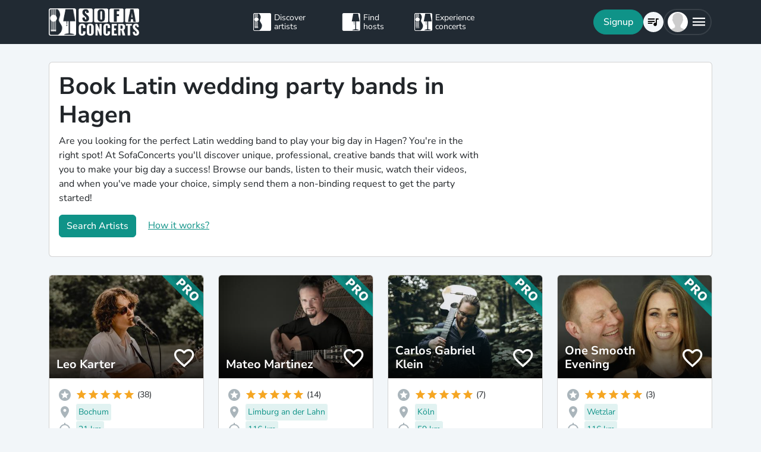

--- FILE ---
content_type: text/javascript
request_url: https://www.sofaconcerts.org/dist/staticLanding-bundle.js?v=3d1aee806001ba3ba996&4bdceed6597509565490
body_size: 178661
content:
/*! For license information please see staticLanding-bundle.js.LICENSE.txt */
(()=>{var t,n={7133:(e,t,n)=>{var o=n(1786);o.components.isRegistered("artist-circle")||o.components.register("icon-circle",{viewModel:function(e){var t,n,a,r,i,s=this;s.type="IconCircleComponent",s.size=null!==(t=e.size)&&void 0!==t?t:"56px",s.icon=e.icon,s.icon_size=null!==(n=e.icon_size)&&void 0!==n?n:2/3,s.text_color=o.unwrap(e.text_color),s.bg_color=o.unwrap(e.bg_color),s.css_class=o.pureComputed((function(){return"".concat(s.text_color," ").concat(s.bg_color)})),s.count=e.count,s.show_marked=null!==(a=e.show_marked)&&void 0!==a?a:o.observable(!1),s.mark_radius=null!==(r=e.mark_radius)&&void 0!==r?r:"8px",s.mark_position=null!==(i=e.mark_position)&&void 0!==i?i:"end-0 bottom-0"},template:'\n      <div class="position-relative rounded-circle d-grid lh-1" style="width: var(--size); height: var(--size); place-items: center;"\n        data-bind="style: {\'--size\': size}, class: css_class">\n        <div class="mdi" data-bind="class: icon, style: {\'font-size\': \'calc(\' + icon_size + \' * var(--size))\'}"></div>\n        \x3c!-- ko if: show_marked --\x3e\n        <span class="position-absolute bg-primary rounded-circle" data-bind="style: {padding: mark_radius}, class: mark_position">\n          <span class="visually-hidden">New alerts</span>\n        </span>\n        \x3c!-- /ko --\x3e\n        \x3c!-- ko if: count --\x3e\n        <span class="position-absolute top-0 start-100 p-0 d-grid\n                translate-middle badge rounded-pill bg-danger font-monospace"\n                style="width: calc(var(--size) * 0.6); height: calc(var(--size) * 0.6); place-items: center;"\n        >\n          <span data-bind="text:count"></span>\n          <span class="visually-hidden" data-bind="text: count() + \' in request list\'"></span>\n        </span>\n        \x3c!-- /ko --\x3e\n      </div>\n      '})},8979:(t,n,o)=>{"use strict";var r=o(5093),i=o.n(r),s=o(8227),l=(o(6879),o(9336));const c=Object.freeze({left:0,top:0,width:16,height:16}),d=Object.freeze({rotate:0,vFlip:!1,hFlip:!1}),u=Object.freeze({...c,...d}),_=Object.freeze({...u,body:"",hidden:!1}),p=Object.freeze({width:null,height:null}),m=Object.freeze({...p,...d});const b=/[\s,]+/;const g={...m,preserveAspectRatio:""};function v(e){const t={...g},n=(t,n)=>e.getAttribute(t)||n;var o;return t.width=n("width",null),t.height=n("height",null),t.rotate=function(e,t=0){const n=e.replace(/^-?[0-9.]*/,"");function o(e){for(;e<0;)e+=4;return e%4}if(""===n){const t=parseInt(e);return isNaN(t)?0:o(t)}if(n!==e){let t=0;switch(n){case"%":t=25;break;case"deg":t=90}if(t){let a=parseFloat(e.slice(0,e.length-n.length));return isNaN(a)?0:(a/=t,a%1==0?o(a):0)}}return t}(n("rotate","")),o=t,n("flip","").split(b).forEach((e=>{switch(e.trim()){case"horizontal":o.hFlip=!0;break;case"vertical":o.vFlip=!0}})),t.preserveAspectRatio=n("preserveAspectRatio",n("preserveaspectratio","")),t}const h=/^[a-z0-9]+(-[a-z0-9]+)*$/,f=(e,t,n,o="")=>{const a=e.split(":");if("@"===e.slice(0,1)){if(a.length<2||a.length>3)return null;o=a.shift().slice(1)}if(a.length>3||!a.length)return null;if(a.length>1){const e=a.pop(),n=a.pop(),r={provider:a.length>0?a[0]:o,prefix:n,name:e};return t&&!y(r)?null:r}const r=a[0],i=r.split("-");if(i.length>1){const e={provider:o,prefix:i.shift(),name:i.join("-")};return t&&!y(e)?null:e}if(n&&""===o){const e={provider:o,prefix:"",name:r};return t&&!y(e,n)?null:e}return null},y=(e,t)=>!!e&&!(!(t&&""===e.prefix||e.prefix)||!e.name);function w(e,t){const n=function(e,t){const n={};!e.hFlip!=!t.hFlip&&(n.hFlip=!0),!e.vFlip!=!t.vFlip&&(n.vFlip=!0);const o=((e.rotate||0)+(t.rotate||0))%4;return o&&(n.rotate=o),n}(e,t);for(const o in _)o in d?o in e&&!(o in n)&&(n[o]=d[o]):o in t?n[o]=t[o]:o in e&&(n[o]=e[o]);return n}function x(e,t,n){const o=e.icons,a=e.aliases||Object.create(null);let r={};function i(e){r=w(o[e]||a[e],r)}return i(t),n.forEach(i),w(e,r)}function k(e,t){const n=[];if("object"!=typeof e||"object"!=typeof e.icons)return n;e.not_found instanceof Array&&e.not_found.forEach((e=>{t(e,null),n.push(e)}));const o=function(e,t){const n=e.icons,o=e.aliases||Object.create(null),a=Object.create(null);return Object.keys(n).concat(Object.keys(o)).forEach((function e(t){if(n[t])return a[t]=[];if(!(t in a)){a[t]=null;const n=o[t]&&o[t].parent,r=n&&e(n);r&&(a[t]=[n].concat(r))}return a[t]})),a}(e);for(const a in o){const r=o[a];r&&(t(a,x(e,a,r)),n.push(a))}return n}const S={provider:"",aliases:{},not_found:{},...c};function T(e,t){for(const n in t)if(n in e&&typeof e[n]!=typeof t[n])return!1;return!0}function j(e){if("object"!=typeof e||null===e)return null;const t=e;if("string"!=typeof t.prefix||!e.icons||"object"!=typeof e.icons)return null;if(!T(e,S))return null;const n=t.icons;for(const e in n){const t=n[e];if(!e||"string"!=typeof t.body||!T(t,_))return null}const o=t.aliases||Object.create(null);for(const e in o){const t=o[e],a=t.parent;if(!e||"string"!=typeof a||!n[a]&&!o[a]||!T(t,_))return null}return t}const C=Object.create(null);function P(e,t){const n=C[e]||(C[e]=Object.create(null));return n[t]||(n[t]=function(e,t){return{provider:e,prefix:t,icons:Object.create(null),missing:new Set}}(e,t))}function E(e,t){return j(t)?k(t,((t,n)=>{n?e.icons[t]=n:e.missing.add(t)})):[]}function A(e,t){let n=[];return("string"==typeof e?[e]:Object.keys(C)).forEach((e=>{("string"==typeof e&&"string"==typeof t?[t]:Object.keys(C[e]||{})).forEach((t=>{const o=P(e,t);n=n.concat(Object.keys(o.icons).map((n=>(""!==e?"@"+e+":":"")+t+":"+n)))}))})),n}let O=!1;function z(e){return"boolean"==typeof e&&(O=e),O}function M(e){const t="string"==typeof e?f(e,!0,O):e;if(t){const e=P(t.provider,t.prefix),n=t.name;return e.icons[n]||(e.missing.has(n)?null:void 0)}}function D(e,t){const n=f(e,!0,O);if(!n)return!1;const o=P(n.provider,n.prefix);return t?function(e,t,n){try{if("string"==typeof n.body)return e.icons[t]={...n},!0}catch(e){}return!1}(o,n.name,t):(o.missing.add(n.name),!0)}function L(e,t){if("object"!=typeof e)return!1;if("string"!=typeof t&&(t=e.provider||""),O&&!t&&!e.prefix){let t=!1;return j(e)&&(e.prefix="",k(e,((e,n)=>{D(e,n)&&(t=!0)}))),t}const n=e.prefix;if(!y({prefix:n,name:"a"}))return!1;return!!E(P(t,n),e)}function I(e){return!!M(e)}function R(e){const t=M(e);return t?{...u,...t}:t}function q(e,t){e.forEach((e=>{const n=e.loaderCallbacks;n&&(e.loaderCallbacks=n.filter((e=>e.id!==t)))}))}let N=0;const $=Object.create(null);function B(e,t){$[e]=t}function G(e){return $[e]||$[""]}var F={resources:[],index:0,timeout:2e3,rotate:750,random:!1,dataAfterTimeout:!1};function V(e,t,n,o){const a=e.resources.length,r=e.random?Math.floor(Math.random()*a):e.index;let i;if(e.random){let t=e.resources.slice(0);for(i=[];t.length>1;){const e=Math.floor(Math.random()*t.length);i.push(t[e]),t=t.slice(0,e).concat(t.slice(e+1))}i=i.concat(t)}else i=e.resources.slice(r).concat(e.resources.slice(0,r));const s=Date.now();let l,c="pending",d=0,u=null,_=[],p=[];function m(){u&&(clearTimeout(u),u=null)}function b(){"pending"===c&&(c="aborted"),m(),_.forEach((e=>{"pending"===e.status&&(e.status="aborted")})),_=[]}function g(e,t){t&&(p=[]),"function"==typeof e&&p.push(e)}function v(){c="failed",p.forEach((e=>{e(void 0,l)}))}function h(){_.forEach((e=>{"pending"===e.status&&(e.status="aborted")})),_=[]}function f(){if("pending"!==c)return;m();const o=i.shift();if(void 0===o)return _.length?void(u=setTimeout((()=>{m(),"pending"===c&&(h(),v())}),e.timeout)):void v();const a={status:"pending",resource:o,callback:(t,n)=>{!function(t,n,o){const a="success"!==n;switch(_=_.filter((e=>e!==t)),c){case"pending":break;case"failed":if(a||!e.dataAfterTimeout)return;break;default:return}if("abort"===n)return l=o,void v();if(a)return l=o,void(_.length||(i.length?f():v()));if(m(),h(),!e.random){const n=e.resources.indexOf(t.resource);-1!==n&&n!==e.index&&(e.index=n)}c="completed",p.forEach((e=>{e(o)}))}(a,t,n)}};_.push(a),d++,u=setTimeout(f,e.rotate),n(o,t,a.callback)}return"function"==typeof o&&p.push(o),setTimeout(f),function(){return{startTime:s,payload:t,status:c,queriesSent:d,queriesPending:_.length,subscribe:g,abort:b}}}function H(e){const t={...F,...e};let n=[];function o(){n=n.filter((e=>"pending"===e().status))}return{query:function(e,a,r){const i=V(t,e,a,((e,t)=>{o(),r&&r(e,t)}));return n.push(i),i},find:function(e){return n.find((t=>e(t)))||null},setIndex:e=>{t.index=e},getIndex:()=>t.index,cleanup:o}}function Y(e){let t;if("string"==typeof e.resources)t=[e.resources];else if(t=e.resources,!(t instanceof Array&&t.length))return null;return{resources:t,path:e.path||"/",maxURL:e.maxURL||500,rotate:e.rotate||750,timeout:e.timeout||5e3,random:!0===e.random,index:e.index||0,dataAfterTimeout:!1!==e.dataAfterTimeout}}const U=Object.create(null),J=["https://api.simplesvg.com","https://api.unisvg.com"],W=[];for(;J.length>0;)1===J.length||Math.random()>.5?W.push(J.shift()):W.push(J.pop());function K(e,t){const n=Y(t);return null!==n&&(U[e]=n,!0)}function X(e){return U[e]}function Q(){return Object.keys(U)}function Z(){}U[""]=Y({resources:["https://api.iconify.design"].concat(W)});const ee=Object.create(null);function te(e,t,n){let o,a;if("string"==typeof e){const t=G(e);if(!t)return n(void 0,424),Z;a=t.send;const r=function(e){if(!ee[e]){const t=X(e);if(!t)return;const n={config:t,redundancy:H(t)};ee[e]=n}return ee[e]}(e);r&&(o=r.redundancy)}else{const t=Y(e);if(t){o=H(t);const n=G(e.resources?e.resources[0]:"");n&&(a=n.send)}}return o&&a?o.query(t,a,n)().abort:(n(void 0,424),Z)}function ne(){}function oe(e){e.iconsLoaderFlag||(e.iconsLoaderFlag=!0,setTimeout((()=>{e.iconsLoaderFlag=!1,function(e){e.pendingCallbacksFlag||(e.pendingCallbacksFlag=!0,setTimeout((()=>{e.pendingCallbacksFlag=!1;const t=e.loaderCallbacks?e.loaderCallbacks.slice(0):[];if(!t.length)return;let n=!1;const o=e.provider,a=e.prefix;t.forEach((t=>{const r=t.icons,i=r.pending.length;r.pending=r.pending.filter((t=>{if(t.prefix!==a)return!0;const i=t.name;if(e.icons[i])r.loaded.push({provider:o,prefix:a,name:i});else{if(!e.missing.has(i))return n=!0,!0;r.missing.push({provider:o,prefix:a,name:i})}return!1})),r.pending.length!==i&&(n||q([e],t.id),t.callback(r.loaded.slice(0),r.missing.slice(0),r.pending.slice(0),t.abort))}))})))}(e)})))}function ae(e,t,n){function o(){const n=e.pendingIcons;t.forEach((t=>{n&&n.delete(t),e.icons[t]||e.missing.add(t)}))}if(n&&"object"==typeof n)try{if(!E(e,n).length)return void o()}catch(e){console.error(e)}o(),oe(e)}function re(e,t){e instanceof Promise?e.then((e=>{t(e)})).catch((()=>{t(null)})):t(e)}function ie(e,t){e.iconsToLoad?e.iconsToLoad=e.iconsToLoad.concat(t).sort():e.iconsToLoad=t,e.iconsQueueFlag||(e.iconsQueueFlag=!0,setTimeout((()=>{e.iconsQueueFlag=!1;const{provider:t,prefix:n}=e,o=e.iconsToLoad;if(delete e.iconsToLoad,!o||!o.length)return;const a=e.loadIcon;if(e.loadIcons&&(o.length>1||!a))return void re(e.loadIcons(o,n,t),(t=>{ae(e,o,t)}));if(a)return void o.forEach((o=>{re(a(o,n,t),(t=>{ae(e,[o],t?{prefix:n,icons:{[o]:t}}:null)}))}));const{valid:r,invalid:i}=function(e){const t=[],n=[];return e.forEach((e=>{(e.match(h)?t:n).push(e)})),{valid:t,invalid:n}}(o);if(i.length&&ae(e,i,null),!r.length)return;const s=n.match(h)?G(t):null;if(!s)return void ae(e,r,null);s.prepare(t,n,r).forEach((n=>{te(t,n,(t=>{ae(e,n.icons,t)}))}))})))}const se=(e,t)=>{const n=function(e,t=!0,n=!1){const o=[];return e.forEach((e=>{const a="string"==typeof e?f(e,t,n):e;a&&o.push(a)})),o}(e,!0,z()),o=function(e){const t={loaded:[],missing:[],pending:[]},n=Object.create(null);e.sort(((e,t)=>e.provider!==t.provider?e.provider.localeCompare(t.provider):e.prefix!==t.prefix?e.prefix.localeCompare(t.prefix):e.name.localeCompare(t.name)));let o={provider:"",prefix:"",name:""};return e.forEach((e=>{if(o.name===e.name&&o.prefix===e.prefix&&o.provider===e.provider)return;o=e;const a=e.provider,r=e.prefix,i=e.name,s=n[a]||(n[a]=Object.create(null)),l=s[r]||(s[r]=P(a,r));let c;c=i in l.icons?t.loaded:""===r||l.missing.has(i)?t.missing:t.pending;const d={provider:a,prefix:r,name:i};c.push(d)})),t}(n);if(!o.pending.length){let e=!0;return t&&setTimeout((()=>{e&&t(o.loaded,o.missing,o.pending,ne)})),()=>{e=!1}}const a=Object.create(null),r=[];let i,s;return o.pending.forEach((e=>{const{provider:t,prefix:n}=e;if(n===s&&t===i)return;i=t,s=n,r.push(P(t,n));const o=a[t]||(a[t]=Object.create(null));o[n]||(o[n]=[])})),o.pending.forEach((e=>{const{provider:t,prefix:n,name:o}=e,r=P(t,n),i=r.pendingIcons||(r.pendingIcons=new Set);i.has(o)||(i.add(o),a[t][n].push(o))})),r.forEach((e=>{const t=a[e.provider][e.prefix];t.length&&ie(e,t)})),t?function(e,t,n){const o=N++,a=q.bind(null,n,o);if(!t.pending.length)return a;const r={id:o,icons:t,callback:e,abort:a};return n.forEach((e=>{(e.loaderCallbacks||(e.loaderCallbacks=[])).push(r)})),a}(t,o,r):ne},le=e=>new Promise(((t,n)=>{const o="string"==typeof e?f(e,!0):e;o?se([o||e],(a=>{if(a.length&&o){const e=M(o);if(e)return void t({...u,...e})}n(e)})):n(e)}));function ce(e){try{const t="string"==typeof e?JSON.parse(e):e;if("string"==typeof t.body)return{...t}}catch(e){}}let de=!1;try{de=0===navigator.vendor.indexOf("Apple")}catch(e){}const ue=/(-?[0-9.]*[0-9]+[0-9.]*)/g,_e=/^-?[0-9.]*[0-9]+[0-9.]*$/g;function pe(e,t,n){if(1===t)return e;if(n=n||100,"number"==typeof e)return Math.ceil(e*t*n)/n;if("string"!=typeof e)return e;const o=e.split(ue);if(null===o||!o.length)return e;const a=[];let r=o.shift(),i=_e.test(r);for(;;){if(i){const e=parseFloat(r);isNaN(e)?a.push(r):a.push(Math.ceil(e*t*n)/n)}else a.push(r);if(r=o.shift(),void 0===r)return a.join("");i=!i}}const me=e=>"unset"===e||"undefined"===e||"none"===e;function be(e,t){const n={...u,...e},o={...m,...t},a={left:n.left,top:n.top,width:n.width,height:n.height};let r=n.body;[n,o].forEach((e=>{const t=[],n=e.hFlip,o=e.vFlip;let i,s=e.rotate;switch(n?o?s+=2:(t.push("translate("+(a.width+a.left).toString()+" "+(0-a.top).toString()+")"),t.push("scale(-1 1)"),a.top=a.left=0):o&&(t.push("translate("+(0-a.left).toString()+" "+(a.height+a.top).toString()+")"),t.push("scale(1 -1)"),a.top=a.left=0),s<0&&(s-=4*Math.floor(s/4)),s%=4,s){case 1:i=a.height/2+a.top,t.unshift("rotate(90 "+i.toString()+" "+i.toString()+")");break;case 2:t.unshift("rotate(180 "+(a.width/2+a.left).toString()+" "+(a.height/2+a.top).toString()+")");break;case 3:i=a.width/2+a.left,t.unshift("rotate(-90 "+i.toString()+" "+i.toString()+")")}s%2==1&&(a.left!==a.top&&(i=a.left,a.left=a.top,a.top=i),a.width!==a.height&&(i=a.width,a.width=a.height,a.height=i)),t.length&&(r=function(e,t,n){const o=function(e,t="defs"){let n="";const o=e.indexOf("<"+t);for(;o>=0;){const a=e.indexOf(">",o),r=e.indexOf("</"+t);if(-1===a||-1===r)break;const i=e.indexOf(">",r);if(-1===i)break;n+=e.slice(a+1,r).trim(),e=e.slice(0,o).trim()+e.slice(i+1)}return{defs:n,content:e}}(e);return a=o.defs,r=t+o.content+n,a?"<defs>"+a+"</defs>"+r:r;var a,r}(r,'<g transform="'+t.join(" ")+'">',"</g>"))}));const i=o.width,s=o.height,l=a.width,c=a.height;let d,_;null===i?(_=null===s?"1em":"auto"===s?c:s,d=pe(_,l/c)):(d="auto"===i?l:i,_=null===s?pe(d,c/l):"auto"===s?c:s);const p={},b=(e,t)=>{me(t)||(p[e]=t.toString())};b("width",d),b("height",_);const g=[a.left,a.top,l,c];return p.viewBox=g.join(" "),{attributes:p,viewBox:g,body:r}}function ge(e,t){let n=-1===e.indexOf("xlink:")?"":' xmlns:xlink="http://www.w3.org/1999/xlink"';for(const e in t)n+=" "+e+'="'+t[e]+'"';return'<svg xmlns="http://www.w3.org/2000/svg"'+n+">"+e+"</svg>"}function ve(e){return'url("'+function(e){return"data:image/svg+xml,"+function(e){return e.replace(/"/g,"'").replace(/%/g,"%25").replace(/#/g,"%23").replace(/</g,"%3C").replace(/>/g,"%3E").replace(/\s+/g," ")}(e)}(e)+'")'}let he=(()=>{let e;try{if(e=fetch,"function"==typeof e)return e}catch(e){}})();function fe(e){he=e}function ye(){return he}const we={prepare:(e,t,n)=>{const o=[],a=function(e,t){const n=X(e);if(!n)return 0;let o;if(n.maxURL){let e=0;n.resources.forEach((t=>{const n=t;e=Math.max(e,n.length)}));const a=t+".json?icons=";o=n.maxURL-e-n.path.length-a.length}else o=0;return o}(e,t),r="icons";let i={type:r,provider:e,prefix:t,icons:[]},s=0;return n.forEach(((n,l)=>{s+=n.length+1,s>=a&&l>0&&(o.push(i),i={type:r,provider:e,prefix:t,icons:[]},s=n.length),i.icons.push(n)})),o.push(i),o},send:(e,t,n)=>{if(!he)return void n("abort",424);let o=function(e){if("string"==typeof e){const t=X(e);if(t)return t.path}return"/"}(t.provider);switch(t.type){case"icons":{const e=t.prefix,n=t.icons.join(",");o+=e+".json?"+new URLSearchParams({icons:n}).toString();break}case"custom":{const e=t.uri;o+="/"===e.slice(0,1)?e.slice(1):e;break}default:return void n("abort",400)}let a=503;he(e+o).then((e=>{const t=e.status;if(200===t)return a=501,e.json();setTimeout((()=>{n(function(e){return 404===e}(t)?"abort":"next",t)}))})).then((e=>{"object"==typeof e&&null!==e?setTimeout((()=>{n("success",e)})):setTimeout((()=>{404===e?n("abort",e):n("next",a)}))})).catch((()=>{n("next",a)}))}};function xe(e,t,n){P(n||"",t).loadIcons=e}function ke(e,t,n){P(n||"",t).loadIcon=e}const Se="data-style";let Te="";function je(e){Te=e}function Ce(e,t){let n=Array.from(e.childNodes).find((e=>e.hasAttribute&&e.hasAttribute(Se)));n||(n=document.createElement("style"),n.setAttribute(Se,Se),e.appendChild(n)),n.textContent=":host{display:inline-block;vertical-align:"+(t?"-0.125em":"0")+"}span,svg{display:block;margin:auto}"+Te}function Pe(){let e;B("",we),z(!0);try{e=window}catch(e){}if(e){if(void 0!==e.IconifyPreload){const t=e.IconifyPreload,n="Invalid IconifyPreload syntax.";"object"==typeof t&&null!==t&&(t instanceof Array?t:[t]).forEach((e=>{try{("object"!=typeof e||null===e||e instanceof Array||"object"!=typeof e.icons||"string"!=typeof e.prefix||!L(e))&&console.error(n)}catch(e){console.error(n)}}))}if(void 0!==e.IconifyProviders){const t=e.IconifyProviders;if("object"==typeof t&&null!==t)for(const e in t){const n="IconifyProviders["+e+"] is invalid.";try{const o=t[e];if("object"!=typeof o||!o||void 0===o.resources)continue;K(e,o)||console.error(n)}catch(e){console.error(n)}}}}return{iconLoaded:I,getIcon:R,listIcons:A,addIcon:D,addCollection:L,calculateSize:pe,buildIcon:be,iconToHTML:ge,svgToURL:ve,loadIcons:se,loadIcon:le,addAPIProvider:K,setCustomIconLoader:ke,setCustomIconsLoader:xe,appendCustomStyle:je,_api:{getAPIConfig:X,setAPIModule:B,sendAPIQuery:te,setFetch:fe,getFetch:ye,listAPIProviders:Q}}}const Ee={"background-color":"currentColor"},Ae={"background-color":"transparent"},Oe={image:"var(--svg)",repeat:"no-repeat",size:"100% 100%"},ze={"-webkit-mask":Ee,mask:Ee,background:Ae};for(const e in ze){const t=ze[e];for(const n in Oe)t[e+"-"+n]=Oe[n]}function Me(e){return e?e+(e.match(/^[-0-9.]+$/)?"px":""):"inherit"}let De;function Le(e){return void 0===De&&function(){try{De=window.trustedTypes.createPolicy("iconify",{createHTML:e=>e})}catch(e){De=null}}(),De?De.createHTML(e):e}function Ie(e){return Array.from(e.childNodes).find((e=>{const t=e.tagName&&e.tagName.toUpperCase();return"SPAN"===t||"SVG"===t}))}function Re(e,t){const n=t.icon.data,o=t.customisations,a=be(n,o);o.preserveAspectRatio&&(a.attributes.preserveAspectRatio=o.preserveAspectRatio);const r=t.renderedMode;let i;if("svg"===r)i=function(e){const t=document.createElement("span"),n=e.attributes;let o="";n.width||(o="width: inherit;"),n.height||(o+="height: inherit;"),o&&(n.style=o);const a=ge(e.body,n);return t.innerHTML=Le(a),t.firstChild}(a);else i=function(e,t,n){const o=document.createElement("span");let a=e.body;-1!==a.indexOf("<a")&&(a+="\x3c!-- "+Date.now()+" --\x3e");const r=e.attributes,i=ve(ge(a,{...r,width:t.width+"",height:t.height+""})),s=o.style,l={"--svg":i,width:Me(r.width),height:Me(r.height),...n?Ee:Ae};for(const e in l)s.setProperty(e,l[e]);return o}(a,{...u,...n},"mask"===r);const s=Ie(e);s?"SPAN"===i.tagName&&s.tagName===i.tagName?s.setAttribute("style",i.getAttribute("style")):e.replaceChild(i,s):e.appendChild(i)}function qe(e,t,n){return{rendered:!1,inline:t,icon:e,lastRender:n&&(n.rendered?n:n.lastRender)}}const Ne=function(e="iconify-icon"){let t,n;try{t=window.customElements,n=window.HTMLElement}catch(e){return}if(!t||!n)return;const o=t.get(e);if(o)return o;const a=["icon","mode","inline","noobserver","width","height","rotate","flip"],r=class extends n{_shadowRoot;_initialised=!1;_state;_checkQueued=!1;_connected=!1;_observer=null;_visible=!0;constructor(){super();const e=this._shadowRoot=this.attachShadow({mode:"open"}),t=this.hasAttribute("inline");Ce(e,t),this._state=qe({value:""},t),this._queueCheck()}connectedCallback(){this._connected=!0,this.startObserver()}disconnectedCallback(){this._connected=!1,this.stopObserver()}static get observedAttributes(){return a.slice(0)}attributeChangedCallback(e){switch(e){case"inline":{const e=this.hasAttribute("inline"),t=this._state;e!==t.inline&&(t.inline=e,Ce(this._shadowRoot,e));break}case"noobserver":this.hasAttribute("noobserver")?this.startObserver():this.stopObserver();break;default:this._queueCheck()}}get icon(){const e=this.getAttribute("icon");if(e&&"{"===e.slice(0,1))try{return JSON.parse(e)}catch(e){}return e}set icon(e){"object"==typeof e&&(e=JSON.stringify(e)),this.setAttribute("icon",e)}get inline(){return this.hasAttribute("inline")}set inline(e){e?this.setAttribute("inline","true"):this.removeAttribute("inline")}get observer(){return this.hasAttribute("observer")}set observer(e){e?this.setAttribute("observer","true"):this.removeAttribute("observer")}restartAnimation(){const e=this._state;if(e.rendered){const t=this._shadowRoot;if("svg"===e.renderedMode)try{return void t.lastChild.setCurrentTime(0)}catch(e){}Re(t,e)}}get status(){const e=this._state;return e.rendered?"rendered":null===e.icon.data?"failed":"loading"}_queueCheck(){this._checkQueued||(this._checkQueued=!0,setTimeout((()=>{this._check()})))}_check(){if(!this._checkQueued)return;this._checkQueued=!1;const e=this._state,t=this.getAttribute("icon");if(t!==e.icon.value)return void this._iconChanged(t);if(!e.rendered||!this._visible)return;const n=this.getAttribute("mode"),o=v(this);e.attrMode===n&&!function(e,t){for(const n in g)if(e[n]!==t[n])return!0;return!1}(e.customisations,o)&&Ie(this._shadowRoot)||this._renderIcon(e.icon,o,n)}_iconChanged(e){const t=function(e,t){if("object"==typeof e)return{data:ce(e),value:e};if("string"!=typeof e)return{value:e};if(e.includes("{")){const t=ce(e);if(t)return{data:t,value:e}}const n=f(e,!0,!0);if(!n)return{value:e};const o=M(n);if(void 0!==o||!n.prefix)return{value:e,name:n,data:o};const a=se([n],(()=>t(e,n,M(n))));return{value:e,name:n,loading:a}}(e,((e,t,n)=>{const o=this._state;if(o.rendered||this.getAttribute("icon")!==e)return;const a={value:e,name:t,data:n};a.data?this._gotIconData(a):o.icon=a}));t.data?this._gotIconData(t):this._state=qe(t,this._state.inline,this._state)}_forceRender(){if(this._visible)this._queueCheck();else{const e=Ie(this._shadowRoot);e&&this._shadowRoot.removeChild(e)}}_gotIconData(e){this._checkQueued=!1,this._renderIcon(e,v(this),this.getAttribute("mode"))}_renderIcon(e,t,n){const o=function(e,t){switch(t){case"svg":case"bg":case"mask":return t}return"style"===t||!de&&-1!==e.indexOf("<a")?-1===e.indexOf("currentColor")?"bg":"mask":"svg"}(e.data.body,n),a=this._state.inline;Re(this._shadowRoot,this._state={rendered:!0,icon:e,inline:a,customisations:t,attrMode:n,renderedMode:o})}startObserver(){if(!this._observer&&!this.hasAttribute("noobserver"))try{this._observer=new IntersectionObserver((e=>{const t=e.some((e=>e.isIntersecting));t!==this._visible&&(this._visible=t,this._forceRender())})),this._observer.observe(this)}catch(e){if(this._observer){try{this._observer.disconnect()}catch(e){}this._observer=null}}}stopObserver(){this._observer&&(this._observer.disconnect(),this._observer=null,this._visible=!0,this._connected&&this._forceRender())}};a.forEach((e=>{e in r.prototype||Object.defineProperty(r.prototype,e,{get:function(){return this.getAttribute(e)},set:function(t){null!==t?this.setAttribute(e,t):this.removeAttribute(e)}})}));const i=Pe();for(const e in i)r[e]=r.prototype[e]=i[e];return t.define(e,r),r}()||Pe(),{iconLoaded:$e,getIcon:Be,listIcons:Ge,addIcon:Fe,addCollection:Ve,calculateSize:He,buildIcon:Ye,iconToHTML:Ue,svgToURL:Je,loadIcons:We,loadIcon:Ke,setCustomIconLoader:Xe,setCustomIconsLoader:Qe,addAPIProvider:Ze,_api:et}=Ne;o(4508);var tt=[{value:"individual",artist_label:"constants:legal_form.artist.individual",label:"constants:legal_form.individual"},{value:"company",artist_label:"constants:legal_form.artist.company",label:"constants:legal_form.company"},{value:"partnership",artist_label:"constants:legal_form.artist.partnership",label:"constants:legal_form.partnership"},{value:"organization",artist_label:"constants:legal_form.artist.organization",label:"constants:legal_form.organization"}],nt=[{value:"smallbusiness",label:"constants:taxrate.smallbusiness",percentage:0,country_abr:"de"},{value:"frreduced",label:"constants:taxrate.frreduced",percentage:5.5,country_abr:"fr"},{value:"nlreduced",label:"constants:taxrate.nlreduced",percentage:6,country_abr:"nl"},{value:"artistreduced",label:"constants:taxrate.artistreduced",percentage:7,country_abr:"de"},{value:"swiss",label:"constants:taxrate.swiss",percentage:7.7,country_abr:"ch"},{value:"spain",label:"constants:taxrate.spain",percentage:10,country_abr:"es"},{value:"austriareduced",label:"constants:taxrate.austriareduced",percentage:13,country_abr:"at"},{value:"austriaregular",label:"constants:taxrate.austriaregular",percentage:20,country_abr:"at"},{value:"fulltax",label:"constants:taxrate.fulltax",percentage:19,country_abr:"de"},{value:"frenchtax",label:"constants:taxrate.frenchtax",percentage:0,country_abr:"fr"},{value:"us-default",label:"constants:taxrate.usdefault",percentage:0,country_abr:"us"},{value:"ca-default",label:"constants:taxrate.cadefault",percentage:0,country_abr:"ca"},{value:"custom",label:"constants:taxrate.custom",percentage:0,country_abr:"all"}],ot=[{value:45,short_label:"45 €",label:"video_message_checkout.prices.45",biz:!1},{value:55,short_label:"55 €",label:"video_message_checkout.prices.55",biz:!1},{value:75,short_label:"75 €",label:"video_message_checkout.prices.75",biz:!1},{value:100,short_label:"100 €",label:"video_message_checkout.prices.100",biz:!1},{value:150,short_label:"150 €",label:"video_message_checkout.prices.150",biz:!1},{value:200,short_label:"200 €",label:"video_message_checkout.prices.200",biz:!1},{value:250,short_label:"250 €",label:"video_message_checkout.prices.250",biz:!1},{value:300,short_label:"300 €",label:"video_message_checkout.prices.300",biz:!1},{value:350,short_label:"350 €",label:"video_message_checkout.prices.350",biz:!1},{value:400,short_label:"400 €",label:"video_message_checkout.prices.400",biz:!1},{value:450,short_label:"450 €",label:"video_message_checkout.prices.450",biz:!1},{value:500,short_label:"500 €",label:"video_message_checkout.prices.500",biz:!1},{value:550,short_label:"550 €",label:"video_message_checkout.prices.550",biz:!1},{value:600,short_label:"600 €",label:"video_message_checkout.prices.600",biz:!1},{value:650,short_label:"650 €",label:"video_message_checkout.prices.650",biz:!1},{value:700,short_label:"700 €",label:"video_message_checkout.prices.700",biz:!1},{value:750,short_label:"750 €",label:"video_message_checkout.prices.750",biz:!1},{value:800,short_label:"800 €",label:"video_message_checkout.prices.800",biz:!1},{value:850,short_label:"850 €",label:"video_message_checkout.prices.850",biz:!1},{value:900,short_label:"900 €",label:"video_message_checkout.prices.900",biz:!1},{value:950,short_label:"950 €",label:"video_message_checkout.prices.950",biz:!1},{value:1e3,short_label:"1000 €",label:"video_message_checkout.prices.1000",biz:!1},{value:1050,short_label:"1050 €",label:"video_message_checkout.prices.1050",biz:!1},{value:1100,short_label:"1100 €",label:"video_message_checkout.prices.1100",biz:!1},{value:1150,short_label:"1150 €",label:"video_message_checkout.prices.1150",biz:!1},{value:1200,short_label:"1200 €",label:"video_message_checkout.prices.1200",biz:!1},{value:1250,short_label:"1250 €",label:"video_message_checkout.prices.1250",biz:!1},{value:1300,short_label:"1300 €",label:"video_message_checkout.prices.1300",biz:!1},{value:1350,short_label:"1350 €",label:"video_message_checkout.prices.1350",biz:!1},{value:1400,short_label:"1400 €",label:"video_message_checkout.prices.1400",biz:!1},{value:1450,short_label:"1450 €",label:"video_message_checkout.prices.1450",biz:!1},{value:1500,short_label:"1500 €",label:"video_message_checkout.prices.1500",biz:!1},{value:1550,short_label:"1550 €",label:"video_message_checkout.prices.1550",biz:!1},{value:1600,short_label:"1600 €",label:"video_message_checkout.prices.1600",biz:!1},{value:1650,short_label:"1650 €",label:"video_message_checkout.prices.1650",biz:!1},{value:1700,short_label:"1700 €",label:"video_message_checkout.prices.1700",biz:!1},{value:1750,short_label:"1750 €",label:"video_message_checkout.prices.1750",biz:!1},{value:1800,short_label:"1800 €",label:"video_message_checkout.prices.1800",biz:!1},{value:1850,short_label:"1850 €",label:"video_message_checkout.prices.1850",biz:!1},{value:1900,short_label:"1900 €",label:"video_message_checkout.prices.1900",biz:!1},{value:1950,short_label:"1950 €",label:"video_message_checkout.prices.1950",biz:!1},{value:2e3,short_label:"2000 €",label:"video_message_checkout.prices.2000",biz:!1},{value:750,short_label:"750 €",label:"video_message_checkout.biz_prices.750",biz:!0},{value:1e3,short_label:"1000 €",label:"video_message_checkout.biz_prices.1000",biz:!0},{value:1250,short_label:"1250 €",label:"video_message_checkout.biz_prices.1250",biz:!0}],at=[{value:"children",label:"constants:age_range.children"},{value:"youth",label:"constants:age_range.youth"},{value:"age18",label:"constants:age_range.age18"},{value:"age25",label:"constants:age_range.age25"},{value:"age35",label:"constants:age_range.age35"},{value:"age45",label:"constants:age_range.age45"}],rt=[{value:"happy",label:"constants:atmosphere.happy"},{value:"dance",label:"constants:atmosphere.dance"},{value:"calm",label:"constants:atmosphere.calm"},{value:"festive",label:"constants:atmosphere.festive"},{value:"lounge",label:"constants:atmosphere.lounge"},{value:"experimental",label:"constants:atmosphere.experimental"}],it=[{value:"solo",label:"constants:lineup.solo"},{value:"duo",label:"constants:lineup.duo"},{value:"band",label:"constants:lineup.band"},{value:"ensemble",label:"constants:lineup.ensemble"},{value:"DJ",label:"constants:lineup.DJ"}],st=[{value:"original",label:"constants:set_option.original"},{value:"cover",label:"constants:set_option.cover"},{value:"requests",label:"constants:set_option.requests"}],lt=[{value:"singer songwriter",label:"constants:genre.singer songwriter"},{value:"pop",label:"constants:genre.pop"},{value:"rock",label:"constants:genre.rock"},{value:"indie",label:"constants:genre.indie"},{value:"alternative",label:"constants:genre.alternative"},{value:"folk",label:"constants:genre.folk"},{value:"country",label:"constants:genre.country"},{value:"hiphop",label:"constants:genre.hiphop"},{value:"R&B",label:"constants:genre.r&b"},{value:"soul",label:"constants:genre.soul"},{value:"punk",label:"constants:genre.punk"},{value:"funk",label:"constants:genre.funk"},{value:"world music",label:"constants:genre.world music"},{value:"reggae",label:"constants:genre.reggae"},{value:"latin",label:"constants:genre.latin"},{value:"chanson",label:"constants:genre.chanson"},{value:"gospel",label:"constants:genre.gospel"},{value:"experimental",label:"constants:genre.experimental"},{value:"electronic",label:"constants:genre.electronic"},{value:"jazz",label:"constants:genre.jazz"},{value:"blues",label:"constants:genre.blues"},{value:"lounge",label:"constants:genre.lounge"},{value:"classical",label:"constants:genre.classical"},{value:"instrumental",label:"constants:genre.instrumental"},{value:"other",label:"constants:genre.other"}],ct=["11:00","11:30","12:00","12:30","13:00","13:30","14:00","14:30","15:00","15:30","16:00","16:30","17:00","17:30","18:00","18:30","19:00","19:30","20:00","20:30","21:00","21:30","22:00","22:30","23:00","23:30","24:00","00:30","01:00","01:30","02:00","02:30","03:00","03:30","04:00","04:30","05:00","05:30","06:00","06:30","07:00","07:30","08:00","08:30","09:00","09:30","10:00","10:30"],dt=[new ut({iso_currency_code:"EUR",title:"general.currency.EUR",symbol:"€"}),new ut({iso_currency_code:"CHF",title:"general.currency.CHF",symbol:"CHF"}),new ut({iso_currency_code:"USD",title:"US Dollar",symbol:"$"}),new ut({iso_currency_code:"GBP",title:"British Pound",symbol:"£"})];function ut(e){var t=this;t.type="Currency",t.iso_currency_code=e.iso_currency_code,t.title=e.title,t.symbol=e.symbol}var _t=[{value:"sofaconcert",label:"constants:event_type.sofaconcert"},{value:"birthday",label:"constants:event_type.birthday"},{value:"wedding",label:"constants:event_type.wedding"},{value:"corporate_event",label:"constants:event_type.corporate_event"},{value:"other",label:"constants:event_type.other"}],pt=[{value:"guitar",label:"constants:instrument.guitar"},{value:"piano",label:"constants:instrument.piano"},{value:"drum",label:"constants:instrument.drum"},{value:"bass",label:"constants:instrument.bass"},{value:"violin",label:"constants:instrument.violin"},{value:"cello",label:"constants:instrument.cello"},{value:"saxophone",label:"constants:instrument.saxophone"},{value:"double bass",label:"constants:instrument.double bass"},{value:"loopstation",label:"constants:instrument.loopstation"},{value:"accordion",label:"constants:instrument.accordion"},{value:"trumpet",label:"constants:instrument.trumpet"},{value:"cajon",label:"constants:instrument.cajon"},{value:"dj_mixer",label:"constants:instrument.dj_mixer"},{value:"clarinet",label:"constants:instrument.clarinet"},{value:"harmonica",label:"constants:instrument.harmonica"},{value:"trombone",label:"constants:instrument.trombone"},{value:"harp",label:"constants:instrument.harp"},{value:"handpan",label:"constants:instrument.handpan"},{value:"transverse_flute",label:"constants:instrument.transverse_flute"},{value:"tuba",label:"constants:instrument.tuba"},{value:"flute",label:"constants:instrument.flute"},{value:"organ",label:"constants:instrument.organ"},{value:"zither",label:"constants:instrument.zither"}],mt=o(2635),bt=o(8823),gt=o(1786),vt=o.n(gt),ht=o(1660),ft=o.n(ht),yt=o(4692),wt={loadComponent:function(e,t,n){vt().components.defaultLoader.loadComponent(e,t,n)},loadTemplate:function(e,t,n){if(t.fromUrl){if("undefined"!=typeof scvm)var o="/static/js-modules/components/"+t.fromUrl+"?cacheAge="+scvm.frontend_web_version();else o="/static/js-modules/components/"+t.fromUrl+"?cacheAge=";!0===t.useLang&&(o=o.replace("{lang}",window.sc_lang)),fetch(o,{method:"GET",headers:{"Content-Type":"text/html; charset=utf-8"}}).then((function(e){return e.text()})).then((function(t){vt().components.defaultLoader.loadTemplate(e,t,n)}))}else n(null)}};function xt(e){return/^(([^<>()\[\]\\.,;:\s@"]+(\.[^<>()\[\]\\.,;:\s@"]+)*)|(".+"))@((\[[0-9]{1,3}\.[0-9]{1,3}\.[0-9]{1,3}\.[0-9]{1,3}\])|(([a-zA-Z\-0-9]+\.)+[a-zA-Z]{2,}))$/.test(e)}function kt(e,t,n){var o="";if(void 0===n&&(n=30),n){var a=new Date;a.setTime(a.getTime()+24*n*60*60*1e3),o="; expires="+a.toUTCString()}document.cookie=e+"="+(t||"")+o+"; path=/"}function St(e){for(var t=e+"=",n=document.cookie.split(";"),o=0;o<n.length;o++){for(var a=n[o];" "==a.charAt(0);)a=a.substring(1,a.length);if(0==a.indexOf(t))return a.substring(t.length,a.length)}return null}function Tt(e,t){"undefined"!=typeof Storage?window.localStorage.setItem(e,JSON.stringify(t)):console.log("No storage available")}function jt(e){if("undefined"!=typeof Storage)return JSON.parse(window.localStorage.getItem(e));console.log("No storage available")}function Ct(e,t,n,o){if(null!=o){if("EUR"!=t&&"EUR"!=n&&(e=Ct(e,t,"EUR",o),t="EUR"),"EUR"==t)var a=o[n]*e;else if("EUR"==n)a=e/o[t];return 10*Math.round(a/10)}}function Pt(e,t,n,o){"undefined"!=typeof gtag&&gtag("event",t,{event_category:e,event_action:t,value:o}),"undefined"!=typeof ga&&ga("event",t,{event_category:e,event_action:t,value:o})}function Et(e){var t=arguments.length>1&&void 0!==arguments[1]?arguments[1]:"smooth",n=document.querySelector(e).getBoundingClientRect().top+window.scrollY-74;window.scrollTo({top:n,behavior:t})}vt().extenders.latestValue=function(e){return e.latestValue=e(),e.subscribe((function(t){e.latestValue=t}),null,"beforeChange"),e},vt().bindingHandlers.inputMasked={init:function(e,t,n){ft()(t()).mask(e)}};var At=function(e){var t=new Date,n=new Date(e.getTime());t.setMilliseconds(0),t.setSeconds(0),t.setMinutes(0),t.setHours(12),n.setMilliseconds(0),n.setSeconds(0),n.setMinutes(0),n.setHours(12);var o=(n.getTime()-t.getTime())/864e5;if(o>-3)return new Intl.RelativeTimeFormat(void 0,{numeric:"auto"}).format(o,"day");return new Intl.DateTimeFormat(void 0,{weekday:"short",year:"numeric",month:"long",day:"numeric"}).format(e)},Ot=function(e){return new Intl.DateTimeFormat(void 0,{hour:"numeric",minute:"numeric"}).format(e)},zt=o(7959),Mt=o.n(zt);function Dt(e){var t=this;t.type="Location",t.country=vt().observable(e.country),t.country_abr=vt().observable(e.country_abr),t.region=vt().observable(e.region),t.latitude=vt().observable(e.latitude),t.longitude=vt().observable(e.longitude),t.location_name=vt().observable(e.location_name),t.location_uuid=vt().observable(e.location_uuid),t.location_name_split=vt().pureComputed((function(){return t.location_name()?t.location_name().split(","):["Not found"]})),t.google_place_id=null,t.google_maps_mapping={administrative_area_level_1:t.region,country:t.country},t.google_maps_components={administrative_area_level_1:"long_name",country:"short_name"},t.pretty_location_name=vt().pureComputed((function(){return t.country_abr()?t.location_name()+" "+t.country_abr().toUpperCase():t.location_name()}))}var Lt=o(4692);function It(e){var t=this;t.type="PhotoXX",null==e&&(e={}),t.photo_uuid=vt().observable(e.photo_uuid),t.uploaded_by=vt().observable(e.uploaded_by),t.full_path_url=vt().observable(e.full_path_url),t.icon_path_url=vt().observable(e.icon_path_url),t.preview_path_url=vt().observable(e.preview_path_url),t.profile_path_url=vt().observable(e.profile_path_url),t.original_path_url=vt().observable(e.original_path_url),t.discount_code_=vt().observable(e.original_path_url),t.original_path_url=vt().observable(e.original_path_url),t.discount_code_sample_en=vt().observable(e.discount_code_sample_en),t.discount_code_sample_de=vt().observable(e.discount_code_sample_de),t.thumbnails_processing=vt().observable(e.thumbnails_processing),t.crop_active=vt().observable(!1),t.image_process=vt().observable(!1),t.crop_box={crop_x1:0,crop_y1:0},t.profile_srcset=vt().pureComputed((function(){return t.preview_path_url()+" 400w, "+t.profile_path_url()+" 640w"})),t.crop_x1=vt().observable(),t.crop_y1=vt().observable(),t.image_ratio=vt().observable(),t.image_height,t.image_width,t.frame_ratio=vt().observable(2),t.originX=vt().observable(e.crop_x1||0),t.originY=vt().observable(e.crop_y1||0),t.deltaX=vt().observable(0),t.deltaY=vt().observable(0),t.mouseX,t.mouseY,t.image_loaded=function(n,o){t.image_load_handler=!0,null!=e&&null!=e.crop_x1||(t.originX(0),t.originY(0)),t.image_ratio(o.target.width/o.target.height),t.calculate_style_left(),t.calculate_style_top()},t.is_processing=vt().pureComputed((function(){return null==t.full_path_url()||null==t.icon_path_url()||null==t.preview_path_url()||null==t.profile_path_url()})),t.hitX,t.hitY,t.onMouseMove=function(e,n){t.crop_active()&&(t.mouseX=n.clientX,t.mouseY=n.clientY,t.moveImage(),n.stopPropagation())},t.onTouchMove=function(e,n){if(t.crop_active()){var o=n.originalEvent.touches[0];t.mouseX=o.clientX,t.mouseY=o.clientY,t.moveImage(),n.stopPropagation()}},t.onMouseStart=function(e,n){t.crop_active(!0),t.image_width=n.target.width,t.image_height=n.target.height,t.hitX=n.clientX,t.hitY=n.clientY,n.stopPropagation()},t.onTouchStart=function(e,n){t.crop_active(!0),t.image_width=n.target.width,t.image_height=n.target.height;var o=n.originalEvent.touches[0];t.hitX=o.clientX,t.hitY=o.clientY,n.stopPropagation()},t.onStop=function(e,n){var o,a,r,i,s;t.originX(t.originX()+t.deltaX()),t.originY(t.originY()+t.deltaY()),t.deltaX(0),t.deltaY(0),t.crop_active(!1),o={width:t.image_width,height:t.image_height},i=t.originX(),s=t.originY(),"y"==t.moveAxis()?(a=t.image_width,r=t.image_width/t.frame_ratio()):(a=t.image_height*t.frame_ratio(),r=t.image_height);var l={photo_uuid:t.photo_uuid(),original_size:o,crop_width:a,crop_height:r,crop_x1:i,crop_y1:s};l.crop_x1==t.crop_box.crop_x1&&l.crop_y1==t.crop_box.crop_y1||t.crop_photo(l),t.crop_box=l},t.onDragStart=function(){return!1},t.moveAxis=vt().computed((function(){return t.image_ratio()<t.frame_ratio()?"y":"x"})),t.imageRelativeWidth=vt().computed((function(){return"x"==t.moveAxis()?"auto":"100%"})),t.imageRelativeHeight=vt().computed((function(){return"y"==t.moveAxis()?"auto":"100%"})),t.style_left=vt().observable(t.originX()+t.deltaX()+"px"),t.style_top=vt().observable(-(t.originY()+t.deltaY())+"px"),t.calculate_style_left=function(){t.style_left(t.originX()+t.deltaX()+"px")},t.calculate_style_top=function(){t.style_top(-(t.originY()+t.deltaY())+"px")},t.moveImage=function(){var e,n;"x"==t.moveAxis()?e=t.hitX-t.mouseX:"y"==t.moveAxis()&&(n=t.hitY-t.mouseY);var o=t.originY()+n,a=t.image_height-t.image_width/t.frame_ratio(),r=t.originX()+e,i=t.image_width-t.image_height*t.frame_ratio();o>0&&o<a&&t.deltaY(n),t.calculate_style_top(),r>0&&r<i&&t.deltaX(e),t.calculate_style_left()},t.check_photo=function(){return Lt.ajax({url:"/api/photo",type:"GET",data:{photo_uuid:t.photo_uuid()},contentType:"application/json; charset=utf-8",success:function(e){e.photo&&(t.full_path_url(e.photo.full_path_url),t.icon_path_url(e.photo.icon_path_url),t.preview_path_url(e.photo.preview_path_url),t.profile_path_url(e.photo.profile_path_url),t.original_path_url(e.photo.original_path_url),t.thumbnails_processing(e.photo.thumbnails_processing))},error:function(e){},complete:function(){}})},t.crop_photo=function(e){return Lt.ajax({url:"/api/photo/crop",type:"POST",data:vt().toJSON(e),contentType:"application/json; charset=utf-8",processData:!1,success:function(e){console.log("photo cropped updated")},error:function(e){t.error(e.statusText)}})}}var Rt=o(4692);function qt(e){var t=this;t.type="Host",t.rootvm=e.rootvm,t.host_uuid=vt().observable(e.host_uuid),t.host_name=vt().observable(e.host_name),t.username=vt().observable(e.username),t.person_uuid=vt().observable(e.person_uuid),t.person=vt().observable(),t.host_location=vt().observable(new Dt(e.location||{})),t.host_type=vt().observable(e.host_type),t.translated_host_type=vt().computed((function(){return"undefined"!=typeof i18nextko&&i18nextko.i18n.translator?i18nextko.i18n.translator.translate("profile.host.edit.loctype."+t.host_type(),{defaultValue:t.host_type()}):t.host_type()})),t.description=vt().observable(e.description),t.seats=vt().observable(e.seats||0),t.availability=vt().observable(e.availability),t.fee_mode=vt().observable(e.fee_mode),t.lodging_number=vt().observable(e.lodging_number),t.lodging=vt().observable(e.lodging),t.extra_notes=vt().observable(e.extra_notes),t.pause_length=vt().observable(),t.pause_return_date=vt().pureComputed((function(){if(t.pause_length()>0){var e=i()();return e.add(parseInt(t.pause_length()),"days"),e.format("DD/MM/YY")}})),t.search_for_date=vt().observable(e.search_for_date),t.search_for_date_pretty=vt().pureComputed((function(){return new(i())(t.search_for_date()).format("dd, ll")})),t.equipment=vt().observable(e.equipment),t.host_loves_extra_text=vt().observable(e.host_loves_extra_text),t.provides=vt().observable(e.provides),t.age_ranges=vt().observableArray(vt().unwrap(e.age_ranges)),t.age_ranges_obj=vt().observableArray(at.filter((function(t){var n;return null===(n=vt().unwrap(e.age_ranges))||void 0===n?void 0:n.includes(t.value)}))),t.host_loves=vt().observableArray([]),null!=e.host_loves&&t.host_loves(e.host_loves),t.phone=vt().observable(e.phone),t.liked_genres=vt().observableArray(vt().unwrap(e.liked_genres)),t.liked_genres_obj=vt().observableArray(lt.filter((function(t){var n;return null===(n=vt().unwrap(e.liked_genres))||void 0===n?void 0:n.includes(t.value)}))),t.show_all_genres=vt().observable(!1),t.disliked_genres=vt().observableArray(vt().unwrap(e.disliked_genres)),t.disliked_genres_obj=vt().observableArray(lt.filter((function(t){var n;return null===(n=vt().unwrap(e.disliked_genres))||void 0===n?void 0:n.includes(t.value)}))),t.genre_votes=vt().observable({}),e.genres&&t.genre_votes(new Bt(e.genres,e.genre_votes||{})),t.inserted=vt().observable(i()(e.inserted)),t.active_since_year=vt().pureComputed((function(){if(t.inserted())return t.inserted().format("YYYY")})),t.deleted=vt().observable(e.deleted),t.admin_ranking=vt().observable(e.admin_ranking),t.related_events_count=vt().observable(e.related_events_count||{}),t.admin_extra_notes=vt().observable(e.admin_extra_notes||""),t.preferred_currency=vt().observable(e.preferred_currency),t.profile_completion=vt().observable(e.profile_completion||0),t.resp_rating=vt().observable(e.resp_rating),t.pretty_age_ranges=vt().computed((function(){if("undefined"!=typeof i18nextko&&i18nextko.i18n.translator){for(var e=[],n=0;n<t.age_ranges().length;n++)e.push(i18nextko.i18n.translator.translate("profile.host.about.agerange."+t.age_ranges()[n]));return e.join(", ")}return t.age_ranges().join(", ")})),t.pretty_liked_genres=vt().pureComputed((function(){return t.liked_genres().join(", ")})),t.pretty_disliked_genres=vt().pureComputed((function(){return t.disliked_genres().join(", ")})),t.profile_photo_uuid=vt().observable(e.profile_photo_uuid),t.profile_photo=vt().observable(new It(e.profile_photo)),t.photos=vt().observableArray([]),e.photos&&t.photos(vt().utils.arrayMap(e.photos||[],(function(e){return new It(e)}))),t.current_state=vt().observable(new Nt(e.current_state||{})),t.new_state=vt().observable(),e.current_state&&t.new_state(e.current_state.state),t.location_pretty=vt().observable(),e.location&&t.location_pretty(e.location.location_name),t.location_uuid=vt().observable(e.location_uuid),t.location_obj=vt().observable(new Dt({})),e.location&&t.location_obj(new Dt(e.location)),t.distance_in_m=vt().observable(),null==e.distance_in_m&&null==e.distance_in_m||t.distance_in_m(e.distance_in_m),t.distance_in_km=vt().computed((function(){if(null!=t.distance_in_m()&&null!=t.distance_in_m())return Math.round(t.distance_in_m()/1e3)+" km"})),t.is_favorite=vt().observable(e.is_favorite||!1),t.rootvm&&"SofaConcertsBaseViewModel"==t.rootvm.type&&!t.rootvm.user_logged_in()&&t.is_favorite(-1!=t.rootvm.webapp_session().user().guest_fav_host_uuids.indexOf(t.host_uuid())||!1),t.upcoming_events=vt().observableArray([]),t.past_events=vt().observableArray([]),t.feedback=vt().observableArray([]),t.rating_average=vt().observable(),t.rating_count=vt().observable(),e.rating_stats&&(t.rating_average(e.rating_stats.average),t.rating_count(e.rating_stats.count)),t.rating_star_css=function(e){return t.rating_average()?t.rating_average()-e>0&&t.rating_average()-e<.5?"mdi-star-half":t.rating_average()-e<=0?"light-grey":void 0:"light-grey"},t.request_level=vt().observable(),t.last_request=vt().observable(),t.confirm_avg_per_year=vt().observable(),t.confirm_avg_per_year_css=vt().pureComputed((function(){return"high"==t.confirm_avg_per_year()?"mdi-circle-slice-7":"mid"==t.confirm_avg_per_year()?"mdi-circle-slice-3":"low"==t.confirm_avg_per_year()?"mdi-circle-slice-1":"mdi-circle-outline"})),t.request_level_css=vt().pureComputed((function(){return"high"==t.request_level()?"mdi-email-plus":"mid"==t.request_level()?"mdi-email":"low"==t.request_level()&&null!=t.last_request()?"mdi-email-search":"mdi-email-outline"})),t.last_request_pretty=vt().pureComputed((function(){if(t.last_request())return t.last_request().format("MMM DD YYYY")})),e.request_level&&t.request_level(e.request_level),e.confirm_avg_per_year&&t.confirm_avg_per_year(e.confirm_avg_per_year),e.last_request&&t.last_request(i()(e.last_request)),t.update_person=function(e){e.host=t,t.person(new Rn(e))},e.person&&"function"!=typeof e.person&&(e.person.rootvm=t.rootvm,e.person.host={},t.update_person(e.person)),t.lookup_public_events=function(){return t.rootvm.is_busy(!0),Rt.ajax({url:t.rootvm.web_host+"/api/host/events?"+t.rootvm.frontend_web_version(),cache:!0,type:"GET",data:{host_uuid:t.host_uuid()},contentType:"application/json; charset=utf-8",success:function(e){e.success&&(t.upcoming_events(vt().utils.arrayMap(e.upcoming_events||[],(function(e){return e.rootvm=t.rootvm,new ln(e)}))),t.past_events(vt().utils.arrayMap(e.past_events||[],(function(e){return e.rootvm=t.rootvm,new ln(e)}))))},error:function(e){console.log(e)},complete:function(){t.rootvm.is_busy(!1)}})},t.lookup_feedback=function(){return t.rootvm.is_busy(!0),Rt.ajax({url:t.rootvm.web_host+"/api/host/feedback?"+t.rootvm.frontend_web_version(),cache:!0,type:"GET",data:{host_uuid:t.host_uuid(),lang:t.rootvm.selected_language()},contentType:"application/json; charset=utf-8",success:function(e){e.success&&t.feedback(vt().utils.arrayMap(e.feedback||[],(function(e){return e.rootvm=t.rootvm,new $t(e)})))},error:function(e){console.log(e)},complete:function(){t.rootvm.is_busy(!1)}})},t.lookup_resp_rating=function(){return t.rootvm.is_busy(!0),Rt.ajax({url:t.rootvm.web_host+"/api/host/resp-rating?"+t.rootvm.frontend_web_version(),cache:!0,type:"GET",data:{host_uuid:t.host_uuid()},contentType:"application/json; charset=utf-8",success:function(e){e.success&&t.resp_rating(e.resp_rating||void 0)},error:function(e){console.log(e)},complete:function(){t.rootvm.is_busy(!1)}})},t.toggle_favorite=function(){t.rootvm.is_busy(!0);var e=t.is_favorite();return t.is_favorite(!t.is_favorite()),Rt.ajax({url:"/api/user/host/toggle-favorite",type:"POST",contentType:"application/json; charset=utf-8",processData:!1,data:vt().toJSON({is_favorite:!e,host_uuid:t.host_uuid()}),complete:function(e){t.rootvm.is_busy(!1)},success:function(n){n.success?(t.is_favorite(n.is_favorite),t.is_favorite()?(0==t.rootvm.user().fav_count_host()&&(t.rootvm.perspective("host"),Rt("#modalFavInfo").modal("show")),t.rootvm.user().fav_count_host.increment()):t.rootvm.user().fav_count_host.decrement()):t.is_favorite(e)}})},t.toggle_favorite_guest=function(){t.is_favorite(!t.is_favorite()),t.is_favorite()?(0==t.rootvm.webapp_session().user().fav_count_host()&&(t.rootvm.perspective("host"),Rt("#modalFavInfo").modal("show")),t.rootvm.webapp_session().user().guest_fav_host_uuids.push(t.host_uuid())):t.rootvm.webapp_session().user().guest_fav_host_uuids.remove(t.host_uuid())},t.set_genre_votes=function(e,n){t.genre_votes(new Bt(e,n))}}function Nt(e){var t=this;t.type="HostState",t.rootvm=e.rootvm,t.host_state=vt().observable(e.state),t.inserted=vt().observable(i()(e.inserted||null)),t.end_date=vt().observable(i()(e.end_date||null)),e.end_date||t.end_date(void 0),t.pretty_end_date=vt().pureComputed((function(){if(t.end_date())return t.end_date().format("DD.MM.YYYY")}))}function $t(e){var t=this;t.type="HostFeedback",t.artist_uuid=vt().observable(e.artist_uuid),t.artist_username=vt().observable(e.artist_username),t.feedback_name=vt().observable(e.feedback_name),t.icon_path=vt().observable(e.icon_path),t.inserted=vt().observable(i()(e.inserted)),t.feedback=vt().observable(e.feedback),t.event_uuid=vt().observable(e.event_uuid),t.event_type=vt().observable(e.event_type),t.event_title=vt().observable(e.event_title),t.translation=vt().observable(e.translation),t.translated_language=e.translated_language,t.formatted_inserted=function(e){if(t.inserted())return t.inserted().format(e)}}function Bt(e,t){this.genres=e;for(var n=0;n<e.length;n++){var o=t[e[n].value];this[e[n].value.toString()]=vt().observable(o)}}var Gt=o(1786);function Ft(e){return Ft="function"==typeof Symbol&&"symbol"==typeof Symbol.iterator?function(e){return typeof e}:function(e){return e&&"function"==typeof Symbol&&e.constructor===Symbol&&e!==Symbol.prototype?"symbol":typeof e},Ft(e)}function Vt(){Vt=function(){return t};var e,t={},n=Object.prototype,o=n.hasOwnProperty,a=Object.defineProperty||function(e,t,n){e[t]=n.value},r="function"==typeof Symbol?Symbol:{},i=r.iterator||"@@iterator",s=r.asyncIterator||"@@asyncIterator",l=r.toStringTag||"@@toStringTag";function c(e,t,n){return Object.defineProperty(e,t,{value:n,enumerable:!0,configurable:!0,writable:!0}),e[t]}try{c({},"")}catch(e){c=function(e,t,n){return e[t]=n}}function d(e,t,n,o){var r=t&&t.prototype instanceof v?t:v,i=Object.create(r.prototype),s=new A(o||[]);return a(i,"_invoke",{value:j(e,n,s)}),i}function u(e,t,n){try{return{type:"normal",arg:e.call(t,n)}}catch(e){return{type:"throw",arg:e}}}t.wrap=d;var _="suspendedStart",p="suspendedYield",m="executing",b="completed",g={};function v(){}function h(){}function f(){}var y={};c(y,i,(function(){return this}));var w=Object.getPrototypeOf,x=w&&w(w(O([])));x&&x!==n&&o.call(x,i)&&(y=x);var k=f.prototype=v.prototype=Object.create(y);function S(e){["next","throw","return"].forEach((function(t){c(e,t,(function(e){return this._invoke(t,e)}))}))}function T(e,t){function n(a,r,i,s){var l=u(e[a],e,r);if("throw"!==l.type){var c=l.arg,d=c.value;return d&&"object"==Ft(d)&&o.call(d,"__await")?t.resolve(d.__await).then((function(e){n("next",e,i,s)}),(function(e){n("throw",e,i,s)})):t.resolve(d).then((function(e){c.value=e,i(c)}),(function(e){return n("throw",e,i,s)}))}s(l.arg)}var r;a(this,"_invoke",{value:function(e,o){function a(){return new t((function(t,a){n(e,o,t,a)}))}return r=r?r.then(a,a):a()}})}function j(t,n,o){var a=_;return function(r,i){if(a===m)throw Error("Generator is already running");if(a===b){if("throw"===r)throw i;return{value:e,done:!0}}for(o.method=r,o.arg=i;;){var s=o.delegate;if(s){var l=C(s,o);if(l){if(l===g)continue;return l}}if("next"===o.method)o.sent=o._sent=o.arg;else if("throw"===o.method){if(a===_)throw a=b,o.arg;o.dispatchException(o.arg)}else"return"===o.method&&o.abrupt("return",o.arg);a=m;var c=u(t,n,o);if("normal"===c.type){if(a=o.done?b:p,c.arg===g)continue;return{value:c.arg,done:o.done}}"throw"===c.type&&(a=b,o.method="throw",o.arg=c.arg)}}}function C(t,n){var o=n.method,a=t.iterator[o];if(a===e)return n.delegate=null,"throw"===o&&t.iterator.return&&(n.method="return",n.arg=e,C(t,n),"throw"===n.method)||"return"!==o&&(n.method="throw",n.arg=new TypeError("The iterator does not provide a '"+o+"' method")),g;var r=u(a,t.iterator,n.arg);if("throw"===r.type)return n.method="throw",n.arg=r.arg,n.delegate=null,g;var i=r.arg;return i?i.done?(n[t.resultName]=i.value,n.next=t.nextLoc,"return"!==n.method&&(n.method="next",n.arg=e),n.delegate=null,g):i:(n.method="throw",n.arg=new TypeError("iterator result is not an object"),n.delegate=null,g)}function P(e){var t={tryLoc:e[0]};1 in e&&(t.catchLoc=e[1]),2 in e&&(t.finallyLoc=e[2],t.afterLoc=e[3]),this.tryEntries.push(t)}function E(e){var t=e.completion||{};t.type="normal",delete t.arg,e.completion=t}function A(e){this.tryEntries=[{tryLoc:"root"}],e.forEach(P,this),this.reset(!0)}function O(t){if(t||""===t){var n=t[i];if(n)return n.call(t);if("function"==typeof t.next)return t;if(!isNaN(t.length)){var a=-1,r=function n(){for(;++a<t.length;)if(o.call(t,a))return n.value=t[a],n.done=!1,n;return n.value=e,n.done=!0,n};return r.next=r}}throw new TypeError(Ft(t)+" is not iterable")}return h.prototype=f,a(k,"constructor",{value:f,configurable:!0}),a(f,"constructor",{value:h,configurable:!0}),h.displayName=c(f,l,"GeneratorFunction"),t.isGeneratorFunction=function(e){var t="function"==typeof e&&e.constructor;return!!t&&(t===h||"GeneratorFunction"===(t.displayName||t.name))},t.mark=function(e){return Object.setPrototypeOf?Object.setPrototypeOf(e,f):(e.__proto__=f,c(e,l,"GeneratorFunction")),e.prototype=Object.create(k),e},t.awrap=function(e){return{__await:e}},S(T.prototype),c(T.prototype,s,(function(){return this})),t.AsyncIterator=T,t.async=function(e,n,o,a,r){void 0===r&&(r=Promise);var i=new T(d(e,n,o,a),r);return t.isGeneratorFunction(n)?i:i.next().then((function(e){return e.done?e.value:i.next()}))},S(k),c(k,l,"Generator"),c(k,i,(function(){return this})),c(k,"toString",(function(){return"[object Generator]"})),t.keys=function(e){var t=Object(e),n=[];for(var o in t)n.push(o);return n.reverse(),function e(){for(;n.length;){var o=n.pop();if(o in t)return e.value=o,e.done=!1,e}return e.done=!0,e}},t.values=O,A.prototype={constructor:A,reset:function(t){if(this.prev=0,this.next=0,this.sent=this._sent=e,this.done=!1,this.delegate=null,this.method="next",this.arg=e,this.tryEntries.forEach(E),!t)for(var n in this)"t"===n.charAt(0)&&o.call(this,n)&&!isNaN(+n.slice(1))&&(this[n]=e)},stop:function(){this.done=!0;var e=this.tryEntries[0].completion;if("throw"===e.type)throw e.arg;return this.rval},dispatchException:function(t){if(this.done)throw t;var n=this;function a(o,a){return s.type="throw",s.arg=t,n.next=o,a&&(n.method="next",n.arg=e),!!a}for(var r=this.tryEntries.length-1;r>=0;--r){var i=this.tryEntries[r],s=i.completion;if("root"===i.tryLoc)return a("end");if(i.tryLoc<=this.prev){var l=o.call(i,"catchLoc"),c=o.call(i,"finallyLoc");if(l&&c){if(this.prev<i.catchLoc)return a(i.catchLoc,!0);if(this.prev<i.finallyLoc)return a(i.finallyLoc)}else if(l){if(this.prev<i.catchLoc)return a(i.catchLoc,!0)}else{if(!c)throw Error("try statement without catch or finally");if(this.prev<i.finallyLoc)return a(i.finallyLoc)}}}},abrupt:function(e,t){for(var n=this.tryEntries.length-1;n>=0;--n){var a=this.tryEntries[n];if(a.tryLoc<=this.prev&&o.call(a,"finallyLoc")&&this.prev<a.finallyLoc){var r=a;break}}r&&("break"===e||"continue"===e)&&r.tryLoc<=t&&t<=r.finallyLoc&&(r=null);var i=r?r.completion:{};return i.type=e,i.arg=t,r?(this.method="next",this.next=r.finallyLoc,g):this.complete(i)},complete:function(e,t){if("throw"===e.type)throw e.arg;return"break"===e.type||"continue"===e.type?this.next=e.arg:"return"===e.type?(this.rval=this.arg=e.arg,this.method="return",this.next="end"):"normal"===e.type&&t&&(this.next=t),g},finish:function(e){for(var t=this.tryEntries.length-1;t>=0;--t){var n=this.tryEntries[t];if(n.finallyLoc===e)return this.complete(n.completion,n.afterLoc),E(n),g}},catch:function(e){for(var t=this.tryEntries.length-1;t>=0;--t){var n=this.tryEntries[t];if(n.tryLoc===e){var o=n.completion;if("throw"===o.type){var a=o.arg;E(n)}return a}}throw Error("illegal catch attempt")},delegateYield:function(t,n,o){return this.delegate={iterator:O(t),resultName:n,nextLoc:o},"next"===this.method&&(this.arg=e),g}},t}function Ht(e,t,n,o,a,r,i){try{var s=e[r](i),l=s.value}catch(e){return void n(e)}s.done?t(l):Promise.resolve(l).then(o,a)}function Yt(e){return function(){var t=this,n=arguments;return new Promise((function(o,a){var r=e.apply(t,n);function i(e){Ht(r,o,a,i,s,"next",e)}function s(e){Ht(r,o,a,i,s,"throw",e)}i(void 0)}))}}function Ut(e){var t,n=this;n.type="CallState",n.rootvm=e.rootvm,n.parentvm=e.parentvm,n.parent_event=Gt.observable(e.parent_event),n.call_uuid=e.call_uuid,n.call_state=e.call_state,n.actor=e.actor,e.inserted?(n.inserted_native=Gt.observable(new Date(e.inserted)),n.inserted=Gt.observable(i()(e.inserted))):(n.inserted_native=Gt.observable(new Date),n.inserted=Gt.observable(i()())),n.show_date=Gt.observable(!!e.show_date),n.pretty_date=Gt.pureComputed((function(){return At(n.inserted_native())})),n.pretty_time=Gt.pureComputed((function(){return Ot(n.inserted_native())})),n.pretty_inserted_calendar=Gt.computed((function(){return i()(e.inserted).calendar()})),n.updated=e.updated,n.inserted_by=e.inserted_by,n.seen_by_user=Gt.computed((function(){if(scvm.user_logged_in())return scvm.user().person_uuid()===n.inserted_by||e.seen_by_user})),n.call=Gt.observable(),e.call&&(n.call(new Jt(e.call)),n.call().parent_callState(n)),n.message=e.message,n.is_current_state=Gt.observable(null!==(t=e.is_current_state)&&void 0!==t&&t),n.cta_show=Gt.pureComputed((function(){var e;return!!n.is_current_state()&&(!!["terminated","accepted"].includes(n.call_state)||"requested"===n.call_state&&(null===(e=n.parentvm)||void 0===e?void 0:e.perspective)!==n.actor)})),n.cta_icon=Gt.pureComputed((function(){var e;return"completed"==n.call_state&&null!==(e=n.call())&&void 0!==e&&e.twilio_audio_link?"mdi-download":"mdi-phone"})),n.cta_action=function(){if(["requested","accepted","terminated"].includes(n.call_state)){console.log("try to open modal");var e=new l.aF(document.getElementById("modalEventCall"));e&&e.toggle()}else console.log("download"),n.call().download()},n.css_wrapper=Gt.pureComputed((function(){var e;return"system"===n.actor?"mx-auto":(null===(e=n.parentvm)||void 0===e?void 0:e.perspective)===n.actor?"ms-auto me-3":"ms-3 me-auto"})),n.css_container=Gt.pureComputed((function(){var e;return"system"===n.actor?"rounded bg-info-subtle":(null===(e=n.parentvm)||void 0===e?void 0:e.perspective)===n.actor?"rounded-start bg-primary text-white":"rounded-end bg-light"})),n.css_textColor=Gt.pureComputed((function(){var e;return"system"===n.actor?"text-info":(null===(e=n.parentvm)||void 0===e?void 0:e.perspective)===n.actor?"text-white":"text-secondary"})),n.css_IconCircle_text_color=Gt.pureComputed((function(){var e;return"system"===n.actor?"text-bg-info":(null===(e=n.parentvm)||void 0===e?void 0:e.perspective)===n.actor?"text-primary":"text-secondary"})),n.css_IconCircle_bg_color=Gt.pureComputed((function(){var e;return"system"===n.actor?"":(null===(e=n.parentvm)||void 0===e?void 0:e.perspective)===n.actor?"bg-primary-subtle":"bg-light-subtle"})),n.css_cta=Gt.pureComputed((function(){var e;return"system"===n.actor?"btn-info":(null===(e=n.parentvm)||void 0===e?void 0:e.perspective)===n.actor?"btn-primary":"btn-outline-secondary"})),n.renderAudioCall=function(){var e;console.log("renderAudioCall 12312312312");var t=WaveSurfer.create({container:"#wave-download-".concat(n.call().call_uuid()),waveColor:"#082354",progressColor:"#1557D3"});t.on("click",(function(){t.play()})),t.load(null===(e=n.call())||void 0===e?void 0:e.twilio_audio_link())}}function Jt(e){var t=this;t.type="Call",console.log(t.type),t.rootvm=e.rootvm,t.parentvm=e.parentvm,t.parent_callState=Gt.observable(e.parent_callState),t.call_uuid=Gt.observable(e.call_uuid),t.event_uuid=Gt.observable(e.event_uuid),t.initiator_uuid=Gt.observable(e.initiator_uuid),t.participant_one_number=Gt.observable(e.participant_one_number),t.participant_one_name=Gt.observable(e.participant_one_name),t.participant_two_number=Gt.observable(e.participant_two_number),t.participant_two_name=Gt.observable(e.participant_two_name),t.check_number=Gt.observable({}),t.new_message=Gt.observable(),t.twilio_audio_link=Gt.observable(e.twilio_audio_link),t.initiator=Gt.observable(e.initiator),t.inserted=e.inserted,t.updated=e.updated,t.show_errors=Gt.observable(!1),t.phone_one_error=Gt.observable(!1),t.phone_two_error=Gt.observable(!1),t.output_error=Gt.observable(),t.germanPhonePattern=/^\+49[- ]?([0-9]{2,4})[- ]?([0-9]{3,8})[- ]?([0-9]{2,8})$/,t.scrubAndValidateGermanPhone=function(e){var n=e.replace(/[-\s]/g,"");return{isValid:t.germanPhonePattern.test(e),scrubbed:n}},t.check_request_for_errors=function(){if((console.log("checking for error"),t.phone_one_error(!1),t.show_errors(!1),t.participant_one_number())&&!t.scrubAndValidateGermanPhone("+49"+t.participant_one_number()).isValid)return t.output_error("component:event_call.new.form.number.error"),t.phone_one_error(!0),!0;if(!t.participant_one_name()||!t.participant_one_number()||!t.new_message())return t.output_error("modal.error_obligation.body.obligatory_missing"),!0},t.check_accept_for_errors=function(){if((console.log("checking accept for error"),t.phone_two_error(!1),t.show_errors(!1),t.participant_two_number())&&!t.scrubAndValidateGermanPhone("+49"+t.participant_two_number()).isValid)return t.output_error("component:event_call.new.form.number.error"),t.phone_two_error(!0),!0;if(!t.participant_two_name()||!t.participant_two_number()||!t.new_message())return t.output_error("modal.error_obligation.body.obligatory_missing"),!0},t.request=Yt(Vt().mark((function e(){var n,o,a,r,i;return Vt().wrap((function(e){for(;;)switch(e.prev=e.next){case 0:if(console.log("IN REQUEST"),!t.check_request_for_errors()){e.next=4;break}return t.show_errors(!0),e.abrupt("return");case 4:return n={event_uuid:t.event_uuid(),name:t.participant_one_name(),number:"+49"+t.participant_one_number(),msg:t.new_message()},e.next=7,fetch(scvm.web_host+"/api/event/call/request",{method:"POST",headers:{"Content-Type":"application/json"},body:JSON.stringify(n)}).then((function(e){return e.json()}));case 7:o=e.sent,a=o.success,r=o.call,i=o.message;try{a?t.addNewStateToEventHistory(r):(console.error("Something went wrong while request a call",i),i.includes("Invalid phone number")?(t.output_error("component:event_call.new.form.number.error"),t.phone_one_error(!0),t.show_errors(!0)):(t.output_error(i),t.show_errors(!0)))}catch(e){console.error("Error:",e)}case 12:case"end":return e.stop()}}),e)}))),t.cancel_request=Yt(Vt().mark((function e(){var n,o,a,r,i;return Vt().wrap((function(e){for(;;)switch(e.prev=e.next){case 0:return n={call_uuid:t.call_uuid(),msg:t.new_message()},e.next=3,fetch(scvm.web_host+"/api/event/call/cancel",{method:"POST",headers:{"Content-Type":"application/json"},body:JSON.stringify(n)}).then((function(e){return e.json()}));case 3:o=e.sent,a=o.success,r=o.call,i=o.message;try{a?t.addNewStateToEventHistory(r):console.error("Something went wrong while cancelling call",i)}catch(e){console.error("Error:",e)}case 8:case"end":return e.stop()}}),e)}))),t.accept_request=Yt(Vt().mark((function e(){var n,o,a,r,i;return Vt().wrap((function(e){for(;;)switch(e.prev=e.next){case 0:if(!t.check_accept_for_errors()){e.next=3;break}return t.show_errors(!0),e.abrupt("return");case 3:return n={call_uuid:t.call_uuid(),name:t.participant_two_name(),number:"+49"+t.participant_two_number(),msg:t.new_message()},e.next=6,fetch(scvm.web_host+"/api/event/call/accept",{method:"POST",headers:{"Content-Type":"application/json"},body:JSON.stringify(n)}).then((function(e){return e.json()}));case 6:o=e.sent,a=o.success,r=o.call,i=o.message;try{a?t.addNewStateToEventHistory(r):(console.error("Something went wrong while accepting call request",i),i.includes("Invalid phone number")?(t.output_error("component:event_call.new.form.number.error"),t.phone_two_error(!0),t.show_errors(!0)):(t.output_error(i),t.show_errors(!0)))}catch(e){console.error("Error:",e)}case 11:case"end":return e.stop()}}),e)}))),t.starting_call=Gt.observable(!1),t.start=function(){t.starting_call(!0);var e={call_uuid:t.call_uuid()};t.check_number().obs&&(e["one"==t.check_number().name?"participant_one_number":"participant_two_number"]="+49"+t.check_number().obs()),fetch(scvm.web_host+"/api/event/call/start",{method:"POST",headers:{"Content-Type":"application/json"},body:JSON.stringify(e)}).then((function(e){return e.json()})).then((function(e){var n=e.success,o=e.call,a=e.message;n?(console.log("call requested",a),console.log(o),t.addNewStateToEventHistory(o)):console.error("Something went wrong while starting event call")})).catch((function(e){console.error("Error:",e)})).finally((function(){t.starting_call(!1)}))},t.download=function(){fetch(scvm.web_host+"/api/event/call/download/"+t.call_uuid(),{method:"GET"}).then((function(e){return e.json()})).then((function(e){var t=e.success,n=e.call,o=e.message;t?(console.log("call download",o),console.log(n)):console.error("Something went wrong while requesting artists hurricane data")})).catch((function(e){console.error("Error:",e)}))},t.is_checking_state=!1,t.lookup_current_state=function(){t.is_checking_state||(t.is_checking_state=!0,fetch(scvm.web_host+"/api/event/call/current-state?"+new URLSearchParams({call_uuid:t.call_uuid()}).toString(),{method:"GET"}).then((function(e){return e.json()})).then((function(e){var n=e.success,o=e.call,a=(e.message,e.participant_one_number),r=e.participant_two_number;t.is_checking_state=!1,n?(null!==a&&(t.check_number({obs:t.participant_one_number,name:"one"}),t.participant_one_number(a)),null!==r&&(t.check_number({obs:t.participant_two_number,name:"two"}),t.participant_two_number(r)),console.log("Get current state"),t.call_state&&o.current_state.call_state!=t.call_state&&(console.log("STATE HAS CHANGED"),t.addNewStateToEventHistory(o))):console.error("Checking for latest state and got error")})))},t.update_check_number=function(){if(console.log("IN UPDATE CHECK NUMBER"),t.show_errors(!1),t.phone_one_error(!1),t.phone_two_error(!1),t.check_number())return!!t.scrubAndValidateGermanPhone("+49"+t.check_number().obs()).isValid||(t.show_errors(!0),t.output_error("component:event_call.new.form.number.error"),"one"==t.check_number().name?t.phone_one_error(!0):t.phone_two_error(!0),!1)},t.addNewStateToEventHistory=function(e){void 0!==t.parentvm?(t.parentvm.event_call_history().length>0&&t.parentvm.event_call_history()[t.parentvm.event_call_history().length-1].is_current_state(!1),t.parentvm.event_call_history.push(new Ut({parent_event:t.parentvm.event_obj,parentvm:t.parentvm,call_uuid:e.call_uuid,call_state:e.current_state.call_state,inserted:e.current_state.inserted,actor:e.current_state.actor,seen_by_user:!0,call:e,message:e.current_state.message}))):t.parent_callState().parentvm?(t.parent_callState().parentvm.event_call_history()[t.parent_callState().parentvm.event_call_history().length-1].is_current_state(!1),t.parent_callState().parentvm.event_call_history.push(new Ut({parent_event:t.parent_callState().parentvm.event_obj,parentvm:t.parent_callState().parentvm,call_uuid:e.call_uuid,call_state:e.current_state.call_state,inserted:e.current_state.inserted,actor:e.current_state.actor,seen_by_user:!0,call:e,message:e.current_state.message}))):console.error("Can't add new state to event history, please reload site.")}}var Wt='<button type="button" class="btn btn-link p-0 lh-1 alert-link" data-bs-toggle="popover"\n        data-bs-html="true" data-bs-trigger="focus" data-bind="\n            popover: () => i18nextko.i18n.translator.translate(\'manage_concerts.infobox.contact.popover.notavailable\', {person: $parent.receiver_display_name}),\n            popoverTitle: () => i18nextko.i18n.translator.translate(\'manage_concerts.infobox.contact.popover.title\')\n    "><i>[xxxxx]</i></button>';function Kt(e){var t,n=this;n.type="Message",n.rootvm=e.rootvm,n.event_uuid=vt().observable(e.event_uuid),n.message=vt().observable(e.message),n.message_uuid=vt().observable(e.message_uuid),e.inserted?(n.inserted_native=vt().observable(new Date(e.inserted)),n.inserted=vt().observable(i()(e.inserted))):(n.inserted_native=vt().observable(new Date),n.inserted=vt().observable(i()())),n.show_date=vt().observable(!!e.show_date),n.pretty_date=vt().pureComputed((function(){return At(n.inserted_native())})),n.pretty_time=vt().pureComputed((function(){return Ot(n.inserted_native())})),n.pretty_inserted_calendar=vt().pureComputed((function(){return n.inserted().calendar()})),n.actor=e.actor,n.filter_needed=e.filter_needed,n.filter_positions=e.filter_positions,n.length_filter_string=e.length_filter_string,n.sender_pretty_name=e.sender_pretty_name,n.sender_uuid=e.sender_uuid,n.receiver_uuid=e.receiver_uuid,n.message_read=vt().computed((function(){if(scvm.user_logged_in())return scvm.user().person_uuid()===n.sender_uuid||e.message_read})),n.attachments=vt().observableArray(null===(t=e.attachments)||void 0===t?void 0:t.map((function(e){return new Zt(e)}))),n.message_with_filter_link=vt().pureComputed((function(){return n.filter_needed?n.message().split("[*]").join(Wt):n.message()}))}function Xt(e){var t=this;t.type="OpenChat",t.rootvm=e.rootvm,t.action_actor=e.action_actor,t.actor=e.actor,t.user_role=e.user_role,t.artist_name=e.artist_name,t.artist_profile_photo=e.artist_profile_photo,t.host_name="sofaconcert"===e.event_type?e.host_name:"".concat(e.host_display_name," (").concat(i18nextko.i18n.translator.translate("general.category."+e.event_type+"._"),")"),t.host_profile_photo=e.host_profile_photo,t.event_uuid=e.event_uuid,t.event_type=e.event_type,t.content_type=e.event_data.type,e.event_data.content&&(e.event_data.content.rootvm=t.rootvm),t.call_state_obj="CallState"===e.event_data.type&&e.event_data.content?new Ut(e.event_data.content):null,t.message_obj="Message"===e.event_data.type&&e.event_data.content?new Kt(e.event_data.content):null,t.unread_count=Number(e.unread_count)}function Qt(e){var t,n,o=this;o.type="MessageTemplate",o.uuid=null!==(t=e.message_template_uuid)&&void 0!==t?t:-1,o.name=vt().observable(e.name),o.content=vt().observable(e.content),o.editable=vt().observable(!1),o.new_name=vt().observable(e.name),o.new_content=vt().observable(null!==(n=e.content)&&void 0!==n?n:""),o.show_emoji_picker=vt().observable(!1)}function Zt(e){var t=this;if(t.type="Attachment",t.attachment_uuid=e.attachment_uuid,t.name=e.name,t.data=void 0,t.mimeType=e.type,t.size=e.size,e instanceof File){var n=new FileReader;n.onload=function(e){t.data=e.target.result.split(",").pop()},n.readAsDataURL(e)}t.pretty_filesize=vt().pureComputed((function(){return t.size<1024?"("+t.size+"bytes)":t.size>=1024&&t.size<1048576?"("+(t.size/1024).toFixed(1)+"KB)":t.size>=1048576?"("+(t.size/1048576).toFixed(1)+"MB)":void 0})),t.mdi_icon_by_type=vt().pureComputed((function(){switch(t.mimeType){case"image/jpeg":return"mdi-file-jpg-box";case"image/png":return"mdi-file-png-box";case"application/pdf":return"mdi-file-pdf-box";default:return"mdi-download-box"}}))}var en=o(4692);function tn(e){return tn="function"==typeof Symbol&&"symbol"==typeof Symbol.iterator?function(e){return typeof e}:function(e){return e&&"function"==typeof Symbol&&e.constructor===Symbol&&e!==Symbol.prototype?"symbol":typeof e},tn(e)}function nn(e){var t=this;t.type="SCEvent",t.rootvm=e.rootvm,t.perspective=e.perspective,t.event_uuid=vt().observable(e.event_uuid),t.event_type=vt().observable(e.event_type),t.event_type_icon=vt().pureComputed((function(){return un(t.event_type())})),t.event_title=vt().observable(e.event_title),t.external_web_link=vt().observable(e.external_web_link),t.artist_uuid=vt().observable(e.artist_uuid),t.host_uuid=vt().observable(e.host_uuid),t.inserted=vt().observable(i()(e.inserted)),t.video_delivered=vt().observable(e.video_delivered),t.creator_uuid=vt().observable(e.creator_uuid),t.guest_count=vt().observable(e.guest_count),t.length_of_performance_in_minutes=vt().observable(e.length_of_performance_in_minutes),t.length_of_performance_note=vt().observable(e.length_of_performance_note),t.done_with_lookup=vt().observable(!1),t.host_login_link=vt().observable(),t.artist_login_link=vt().observable(),t.location_name=vt().observable(),t.latitude=vt().observable(),t.longitude=vt().observable(),e.location?(t.location_name(e.location.location_name),t.latitude(e.location.latitude),t.longitude(e.location.longitude)):e.host&&e.host.location&&(t.event_location(e.host.location.location_name),t.latitude(e.host.location.latitude),t.longitude(e.host.location.longitude)),t.initiator=vt().observable(e.initiator),console.log(e.tax_rate_type),console.log(e),t.tax_rate_type=vt().observable(e.tax_rate_type),t.custom_tax_rate_percentage=vt().observable(e.custom_tax_rate_percentage),t.custom_tax_rate_comment=vt().observable(e.custom_tax_rate_comment),t.feedback_from_artist=vt().observable(new dn(e.feedback_from_artist)),t.feedback_from_host=vt().observable(new dn(e.feedback_from_host)),t.extra_notes=vt().observable(e.extra_notes),t.new_extra_notes=vt().observable(e.extra_notes),t.editing_extra_notes=vt().observable(!1),t.admin_closed=vt().observable(e.admin_closed),t.admin_marked=vt().observable(e.admin_marked),t.filter_needed=vt().observable(e.filter_needed),t.stored_message=vt().observable(e.stored_message),t.first_artist_invite=e.first_artist_invite,t.confirmed_event_date=vt().observable(),t._confirmed_event_date_moment=vt().observable(),e.confirmed_event_date&&(t.confirmed_event_date(e.confirmed_event_date),t._confirmed_event_date_moment(i()(e.confirmed_event_date))),t.pretty_confirmed_event_date=vt().computed((function(){if(t._confirmed_event_date_moment())return t._confirmed_event_date_moment().format("DD.MM.YYYY")})),t.confirmed_event_time=vt().observable(),t._confirmed_event_time_moment=vt().observable(),e.confirmed_event_time&&(t.confirmed_event_time(i()(e.confirmed_event_time,"HH:mm").format("LT")),t._confirmed_event_time_moment(i()(e.confirmed_event_time,"HH:mm"))),t.pretty_confirmed_event_time=vt().computed((function(){if(t._confirmed_event_time_moment())return t._confirmed_event_time_moment().format("LT")})),t.message_count=vt().observable(e.message_count),t.latest_message=vt().observable(e.latest_message?new Kt(e.latest_message):void 0),t.current_state=vt().observable(),t.days_until_expired=vt().pureComputed((function(){var e;if(null!==(e=t.current_state())&&void 0!==e&&e.inserted()){var n,o=new Date(null===(n=t.current_state())||void 0===n?void 0:n.inserted()),a=new Date;o.setTime(o.getTime()+6048e5);var r=o-a;return Math.floor(r/864e5)}return""})),t.row_css=vt().pureComputed((function(){if(t.current_state())switch(t.current_state().event_state()){case"waiting_for_approval":return"danger";case"waiting_for_confirmation":return"warning";case"no":return"";case"confirmed":return"success"}})),t.host=vt().observable(),t.artist=vt().observable(),t.creator=vt().observable(),t.event_location=vt().observable(),t.event_privacy=vt().observable(e.event_privacy),t.artist_share_phone=vt().observable(e.artist_share_phone),t.host_share_phone=vt().observable(e.host_share_phone),t.event_history=vt().observableArray([]),t.messages=vt().observableArray([]),t.creator(new Rn(e.creator||{})),t.creator().rootvm=t.rootvm,t.special_commission_rate=vt().observable(),t.special_booking_charge_rate=vt().observable(),t.external_email_address=vt().observable(e.external_email_address),t.external_contact_name=vt().observable(e.external_contact_name),t.billing_email_address=vt().observable(e.billing_email_address),t.commission_invoice=vt().observable(),t.fee_invoice=vt().observable(),e.commission_invoice&&(e.commission_invoice.rootvm=t.rootvm,t.commission_invoice(new bn(e.commission_invoice))),e.fee_invoice&&(e.fee_invoice.rootvm=t.rootvm,t.fee_invoice(new bn(e.fee_invoice))),t.host_salutation=vt().computed((function(){return null!=t.host()&&t.host().host_name()?t.host().host_name():null!=t.creator()?t.creator().display_name():void 0})),e.host?t.host(new qt(e.host)):null!=t.host_uuid()?t.host(new qt({host_uuid:e.host_uuid})):t.host(new qt({})),t.host_person=vt().observable(new Rn({})),e.host_person&&t.host_person(new Rn(e.host_person)),t.host_person().rootvm=t.rootvm,e.artist?t.artist(new Sn(e.artist||{})):t.artist(new Sn({artist_uuid:e.artist_uuid})),t.get_linked_artist_name=function(){return'<a target="_blank" href="/artists/'+t.artist().username()+'">'+t.artist().artist_name()+"</a>"},t.get_linked_host_display_name=function(){return null!=t.host()&&t.host().host_name()?'<a target="_blank" href="/hosts/'+t.host().host_uuid()+'">'+t.host().host_name()+"</a>":null!=t.creator()?t.creator().display_name():void 0},t.update_event_history=function(e,n){t.event_history(n.filter((function(e){return e.event_action?"created"!=e.event_action.event_state:!e.event_call||"created"!=e.event_call.call_state})).map((function(n){return n.event_obj=e,n.perspective=t.perspective,"object"==tn(n.event_action)?(void 0!==t.perspective&&void 0!==n.event_action&&null!==n.event_action&&(n.event_action.perspective=t.perspective),new on(n)):new sn(n)})))},t.budget_pop_title=vt().pureComputed((function(){if("undefined"!=typeof i18nextko&&i18nextko.i18n.translator)return i18nextko.i18n.translator.translate("search.budget.help.title")})),t.budget_pop_content=vt().computed((function(){if("undefined"!=typeof i18nextko&&i18nextko.i18n.translator&&t.rootvm&&t.rootvm.exchange_rates&&null!=t.rootvm.exchange_rates()&&t.artist()){if(t.artist().fee_min()<=0)return i18nextko.i18n.translator.translate("search.budget.request");if(t.current_state()&&t.current_state().fee_currency&&t.artist().fee_currency){var e=t.artist().fee_min(),n=t.artist().fee_mid(),o=t.artist().fee_max();return t.current_state().fee_currency.iso_currency_code!=t.artist().fee_currency.iso_currency_code&&(e=Ct(e,t.artist().fee_currency.iso_currency_code,t.current_state().fee_currency.iso_currency_code,t.rootvm.exchange_rates()),n=Ct(n,t.artist().fee_currency.iso_currency_code,t.current_state().fee_currency.iso_currency_code,t.rootvm.exchange_rates()),o=Ct(o,t.artist().fee_currency.iso_currency_code,t.current_state().fee_currency.iso_currency_code,t.rootvm.exchange_rates())),i18nextko.i18n.translator.translate("search.budget.help.artist",{min_fee:e,mid_fee:n,max_fee:o,currency:t.current_state().fee_currency.symbol})}}})),t.is_open=vt().pureComputed((function(){var e,n=null===(e=t.current_state())||void 0===e?void 0:e.event_state();return["waiting_for_approval","waiting_for_confirmation","created"].includes(n)})),t.is_cancelled=vt().pureComputed((function(){var e,n=null===(e=t.current_state())||void 0===e?void 0:e.event_state();return["no","cancelled","expired"].includes(n)})),t.is_confirmed=vt().pureComputed((function(){var e;return"confirmed"===(null===(e=t.current_state())||void 0===e?void 0:e.event_state())})),t.is_postponed=vt().pureComputed((function(){var e;return"confirmed"===(null===(e=t.current_state())||void 0===e?void 0:e.event_state())&&void 0===t.confirmed_event_date()})),t.is_passed=vt().pureComputed((function(){var e=i()(t.confirmed_event_date());return i()().isAfter(e,"day")})),e.current_state&&(e.current_state.rootvm=t.rootvm,e.current_state.parent_event=t,e.current_state.event_obj=t,e.current_state.perspective=t.perspective,t.current_state=vt().observable(new sn(e.current_state))),t.update_self=function(n){t.latest_message=vt().observable(e.latest_message?new Kt(e.latest_message):void 0),n.artist.rootvm=t.rootvm,n.creator.rootvm=t.rootvm,n.host&&(n.host.rootvm=t.rootvm,t.host(new qt(n.host))),null!=t.artist()&&n.artist.artist_uuid==t.artist().artist_uuid()||t.artist(new Sn(n.artist)),t.creator(new Rn(n.creator)),n.event_history.length>0?t.update_event_history(n,n.event_history):n.event_history_no_messages&&t.update_event_history(n,n.event_history_no_messages),n.current_state.parent_event=t,n.current_state.event_obj=t,t.current_state(new sn(n.current_state)),n.location?(t.event_location(n.location.location_name),t.latitude(n.location.latitude),t.longitude(n.location.longitude)):n.host&&n.host.location&&t.event_location(n.host.location.location_name),t.tax_rate_type(n.tax_rate_type),t.custom_tax_rate_percentage(n.custom_tax_rate_percentage),t.custom_tax_rate_comment(n.custom_tax_rate_comment),t.initiator(n.initiator),t.event_type(n.event_type),t.event_title(n.event_title),t.confirmed_event_date(n.confirmed_event_date),t._confirmed_event_date_moment(i()(n.confirmed_event_date)),t.confirmed_event_time(n.confirmed_event_time),t.video_delivered(n.video_delivered),t.special_commission_rate(n.special_commission_rate),t.special_booking_charge_rate(n.special_booking_charge_rate),t.external_email_address(n.external_email_address),t.external_contact_name(n.external_contact_name),t.billing_email_address(n.billing_email_address),t.event_privacy(n.event_privacy),t.artist_share_phone(n.artist_share_phone),t.host_share_phone(n.host_share_phone),t.stored_message(n.stored_message),t.guest_count(n.guest_count),t.length_of_performance_in_minutes(n.length_of_performance_in_minutes),t.length_of_performance_note(n.length_of_performance_note),n.commission_invoice&&(n.commission_invoice.rootvm=t.rootvm,t.commission_invoice(new bn(n.commission_invoice))),n.fee_invoice&&(n.fee_invoice.rootvm=t.rootvm,t.fee_invoice(new bn(n.fee_invoice))),t.feedback_from_host(new dn(n.feedback_from_host)),t.feedback_from_artist(new dn(n.feedback_from_artist)),t.first_artist_invite=n.first_artist_invite},t.lookup_details=function(e){var n=t.rootvm.web_host+"/api/event/details";return en.ajax({url:n,type:"GET",data:{event_uuid:t.event_uuid()},contentType:"application/json; charset=utf-8",success:function(e){1==e.success&&(t.update_self(e.event),t.done_with_lookup(!0),t.stored_message()),e.emails},error:function(e){console.log(e.responseText)}})},t.latest_action=vt().computed((function(){return t.current_state()})),t.latest_message=vt().computed((function(){if(t.event_history().length>0)return t.event_history()[0].message})),t.latest_action_actor=vt().computed((function(){if(t.latest_action()){if(t.latest_action().event_action())return t.latest_action().actor();if(t.latest_action().message())return t.latest_action().message().actor}})),t.i18nActionSelfOrOther=function(e){return null!=t.perspective&&null!=e?t.perspective===e?"self":"other":""},t.i18nEventAction=vt().computed((function(){if(t.latest_action()&&t.latest_action().event_action()){var e=t.latest_action().event_action(),n=t.latest_action().event_state();return"invite"==e?n+"_invitation_byhost":"request"==e?n+"_request_byartist":"admin_match_artist"==e?n+"_admin_match_artist":"artist_changes_offer"==e?n+"_alternative_byartist":"host_changes_offer"==e?n+"_alternative_byhost":"approve"==e?n+"_approval_byartist":"confirm"==e?"confirmed_byhost":"no"==e||"cancel"==e?n+"_by"+t.latest_action_actor():"artist_accept_match"==e?n+"_artist_accept_match":"artist_decline_match"==e?"artist_decline_match":"host_accept_match"==e?n+"_host_accept_match":"host_decline_match"==e?"host_decline_match":e}if(t.latest_action()&&t.latest_action().message()){if("host"==t.latest_action().message().actor)return"question_byhost";if("artist"==t.latest_action().message().actor)return"question_byartist"}})),t.action=vt().computed((function(){if(t.current_state()){if("expired"==t.current_state().event_state())var e="manage_concerts.negotiation."+t.latest_action();else e="manage_concerts.negotiation."+t.i18nActionSelfOrOther(t.latest_action_actor())+"."+t.i18nEventAction();return e+"._"}})),t.i18nParams=vt().computed((function(){if(t.latest_action()){var e,n;"artist"===t.latest_action_actor()?(e=t.artist().artist_name(),n=t.host_salutation()):(e=t.host_salutation(),n=t.artist().artist_name());var o=i18nextko.i18n.translator.translate("general.category."+t.event_type()+"._");return{host:t.host_salutation(),artist:t.artist().artist_name(),sender:e,receiver:n,type:o,other:n}}return{}})),t.fee_mode=vt().computed((function(){return t.current_state()&&t.current_state().fee_mode()?t.current_state().fee_mode():"playingforhat"})),t.sum=vt().computed((function(){if(t.current_state()&&t.current_state().calculated_event_fees())return t.current_state().calculated_event_fees().brutto})),t.earnings=vt().computed((function(){if(t.current_state()&&t.current_state().calculated_event_fees())return t.current_state().calculated_event_fees.artist_payment})),t.payin_date=vt().computed((function(){return null!=t.fee_invoice()?t.fee_invoice().paid_date():null!=t.commission_invoice()?t.commission_invoice().paid_date():void 0})),t.invoice_date=vt().computed((function(){if(null!=t.fee_invoice())return t.fee_invoice().invoice_date()})),t.payout_date=vt().computed((function(){if(null!=t.commission_invoice())return t.commission_invoice().paid_date()})),t.cancelled_date=vt().computed((function(){if(t.current_state()&&"cancelled"==t.current_state().event_state())return i()(t.current_state().inserted()).format("DD.MM.YYYY")})),t.planned_payout_date=vt().computed((function(){return t.payout_date()?t.payout_date():t.commission_invoice()&&"bankwire"==t.commission_invoice().selected_payment_method()&&t._confirmed_event_date_moment()&&t.commission_invoice().due_date()>=t.confirmed_event_date()?t._confirmed_event_date_moment().add(30,"days").format("DD.MM.YYYY"):t.commission_invoice()&&t._confirmed_event_date_moment()?t._confirmed_event_date_moment().add(7,"days").format("DD.MM.YYYY"):void 0})),t.send_kyc_email=function(){return en.ajax({url:"/api/artist/kyc-reminder-email",type:"POST",contentType:"application/json; charset=utf-8",processData:!1,data:vt().toJSON({artist_uuid:t.artist_uuid()}),complete:function(e){},success:function(e){e.success?t.artist().last_kyc_reminder_email_sent(e.last_sent):console.log(e.message)},error:function(e){}})},t.event_privacy.subscribeChanged((function(e,n){null!=n&&t.save_event_privacy()})),t.save_event_privacy=function(){var e={event_privacy:t.event_privacy(),concert_uuid:t.event_uuid()};return en.ajax({url:"/api/concert/update",type:"POST",contentType:"application/json; charset=utf-8",processData:!1,data:vt().toJSON(e),complete:function(e){},success:function(e){console.log(e.message)},error:function(e){}})}}function on(e){var t=this;t.type="SCEventStateMessageMixed",t.message=vt().observable(),t.event_obj=vt().observable(),t.perspective=e.perspective,e.event_obj.perspective=e.perspective,"object"==tn(e.event_obj)&&"SCEvent"==e.event_obj.type?t.event_obj(e.event_obj):t.event_obj(new nn(e.event_obj)),e.message&&t.message(new Kt(e.message)),t.event_state=vt().observable(),e.event_action&&(e.event_action.parent_event=t.event_obj(),e.event_action.event_obj=t.event_obj(),t.event_state(new sn(e.event_action)),t.event_state().message(t.message())),t.call_state=vt().observable(),e.event_call&&(t.call_state(new Ut(e.event_call)),t.call_state().message=t.message()),t.i18nActionSelfOrOther=function(e,t){return t&&e?t==e?"self":"other":""},t.i18nEventAction=function(){var e=t.event_state().event_action(),n=t.event_state().event_state();return"invite"==e?n+"_invitation_byhost":"request"==e?n+"_request_byartist":"artist_changes_offer"==e?n+"_alternative_byartist":"host_changes_offer"==e?n+"_alternative_byhost":"approve"==e?n+"_approval_byartist":"confirm"==e?n+"_byhost":"no"==e||"cancel"==e?n+"_by"+t.event_state().actor():"admin_match_artist"==e?n+"_admin_match_artist":"artist_accept_match"==e?n+"_artist_accept_match":"artist_decline_match"==e?"artist_decline_match":"host_accept_match"==e?n+"_host_accept_match":"host_decline_match"==e?"host_decline_match":e},t.i18nAction=vt().computed((function(){var e,n;if(t.event_state()&&"expired"==t.event_state().event_state())return n="manage_concerts.negotiation."+t.event_state().event_action()+"._";if(t.event_state()&&t.event_state().event_action())return(n="manage_concerts.negotiation."+t.i18nActionSelfOrOther(t.event_state().actor(),t.perspective)+"."+t.i18nEventAction())+"._";if(null!==(e=t.message())&&void 0!==e&&e.actor){var o,a,r;if(n="manage_concerts.negotiation."+t.i18nActionSelfOrOther(null===(o=t.message())||void 0===o?void 0:o.actor,t.perspective)+".","host"==(null===(a=t.message())||void 0===a?void 0:a.actor))return n+"question_byhost._";if("artist"==(null===(r=t.message())||void 0===r?void 0:r.actor))return n+"question_byartist._"}return""})),t.i18nActionParams=vt().computed((function(){var e,n;if(t.event_state()&&t.event_state().event_action()&&t.event_obj().artist()){var o;if("artist"===t.event_state().actor())e=null===(o=t.event_obj().artist())||void 0===o?void 0:o.artist_name(),n=t.event_obj().host_salutation();else e=t.event_obj().host_salutation(),n=t.event_obj().artist().artist_name()}else{if(!t.message())return{};var a;"artist"===t.message().actor?(e=null===(a=t.event_obj().artist())||void 0===a?void 0:a.artist_name(),n=t.event_obj().host_salutation()):(e=t.event_obj().host_salutation(),n=t.event_obj().artist().artist_name())}var r=i18nextko.i18n.translator.translate("general.category."+t.event_obj().event_type()+"._");return t.event_obj().event_title()&&(r=t.event_obj().event_title()),{host:t.event_obj().host_salutation(),artist:t.event_obj().artist().artist_name(),sender:e,receiver:n,type:r}}))}function an(e){var t=this;t.type="CalculatedEventFees",t.artist_payment=vt().observable(e.artist_payment),t.fee_vat=vt().observable(e.fee_vat),t.host_fee=vt().observable(e.host_fee),t.fee_without_booking_charge=vt().observable(e.brutto_host_fee),t.netto_host_fee=vt().observable(e.netto_host_fee),t.sofaconcerts_fee=vt().observable(e.sofaconcerts_fee),t.booking_charge=vt().observable(e.booking_charge),t.commission=vt().observable(e.commission),t.tax_rate=vt().observable(e.tax_rate),t.currency=e.currency||"EUR",t.charge_rate=vt().observable(e.charge_rate),t.commission_percent=vt().observable(20),e.commission_dict&&t.commission_percent(e.commission_dict.commission_percentage),t.brutto=vt().observable(e.brutto),t.gift_amount_remaining=vt().observable(e.gift_amount_remaining),t.gift_amount_used=vt().observable(e.gift_amount_used),t.make_pretty=function(e){if(null!==e){var n=0;return e%1!=0&&(n=2),Intl.NumberFormat(void 0,{style:"currency",currency:t.currency,maximumFractionDigits:n,minimumFractionDigits:n}).format(e)}}}function rn(e){var t=this;t.type="SCEventStateChange",t.parent_event_state=e.parent_event_state,t.changedType=e.type,t.oldValue=e.oldValue,t.newValue=e.newValue,t.pretty_mdi="fee"==t.changedType?"mdi-cash":"mdi-calendar-outline",t.format_prettyValue=function(e){var n,o;return"fee"===t.changedType?Intl.NumberFormat(void 0,{style:"currency",currency:null!==(n=null===(o=t.parent_event_state.fee_currency)||void 0===o?void 0:o.iso_currency_code)&&void 0!==n?n:"EUR",maximumFractionDigits:0,minimumFractionDigits:0}).format(e):"possible_dates"===t.changedType?e.map((function(e){return" "+new Date(e).toLocaleDateString()})):e},t.pretty_oldValue=t.format_prettyValue(e.oldValue),t.pretty_newValue=t.format_prettyValue(e.newValue)}function sn(e){var t=this;t.type="SCEventState",t.rootvm=e.rootvm,t.event_obj=e.event_obj,t.parent_event=vt().observable(e.parent_event),t.event_state=vt().observable(e.event_state),t.event_action=vt().observable(e.event_action),t.seen_by_user=vt().observable(e.seen_by_user),e.fee_currency=e.fee_currency?e.fee_currency:"EUR",t.fee_currency=vt().utils.arrayFirst(dt,(function(t){if(t.iso_currency_code==e.fee_currency)return t})),t.show_changes=vt().pureComputed((function(){return"artist_accepts_offer"!=t.event_action()})),t.changes=vt().observableArray(),e.event_action.includes("_changes_offer")&&(e.fee!==e.old_fee&&t.changes.push(new rn({parent_event_state:t,type:"fee",oldValue:e.old_fee,newValue:e.fee})),e.fee_mode!==e.old_fee_mode&&t.changes.push(new rn({parent_event_state:t,type:"fee_mode",oldValue:e.old_fee_mode,newValue:e.fee_mode})),JSON.stringify(e.possible_dates)!==JSON.stringify(e.old_possible_dates)&&t.changes.push(new rn({parent_event_state:t,type:"possible_dates",oldValue:e.old_possible_dates,newValue:e.possible_dates}))),t.changesOLD=vt().observableArray(vt().utils.arrayMap(e.changes||[],(function(e){return e.parent_event_state=t,new rn(e)}))),t.inserted=vt().observable(e.inserted),t.inserted_mom=i()(e.inserted),t.inserted_by=vt().observable(e.inserted_by),t.fee_mode=vt().observable(e.fee_mode),t.fee=vt().observable(e.fee),t.perspective=e.perspective,t.message=vt().observable(),t.message_uuid=e.message_uuid,t.artist_payment=vt().observable(),t.fee_vat=vt().observable(),t.host_fee=vt().observable(),t.sofaconcerts_fee=vt().observable(),t.actor=vt().observable(e.actor),t.calculated_event_fees=vt().observable(),t.set_calculated_event_fees=function(e){t.artist_payment(e.artist_payment),t.fee_vat(e.fee_vat),t.host_fee(e.brutto_host_fee),t.sofaconcerts_fee(e.sofaconcerts_fee),e.currency=t.fee_currency.iso_currency_code,t.calculated_event_fees(new an(e))},e.calculated_event_fees&&t.set_calculated_event_fees(e.calculated_event_fees),t.booking_charge=vt().computed((function(){if(t.calculated_event_fees()&&void 0!==t.calculated_event_fees().booking_charge)return t.calculated_event_fees().booking_charge()})),t.commission=vt().computed((function(){if(t.calculated_event_fees()&&void 0!==t.calculated_event_fees().commission)return t.calculated_event_fees().commission()})),t.possible_dates=vt().observableArray([]),t.possible_dates(vt().utils.arrayMap(e.possible_dates||[],(function(e){return i()(e)}))),t.days_before_possible_date=vt().pureComputed((function(){return t.possible_dates().length>0?t.possible_dates()[0].diff(t.parent_event().inserted(),"days"):""})),t.current_days_before_possible_date=vt().pureComputed((function(){return t.possible_dates().length>0?t.possible_dates()[0].diff(i()(),"days"):""})),t.effective_start=vt().observable(),t.effective_end=vt().observable(),e.effective&&(t.effective_end(e.effective.lower),0!=e.effective.upper.indexOf("9999")&&t.effective_end(e.effective.upper)),t.pretty_fee=Intl.NumberFormat(void 0,{style:"currency",currency:t.fee_currency.iso_currency_code,maximumFractionDigits:0,minimumFractionDigits:0}).format(t.fee()),t.pretty_dates=vt().utils.arrayMap(t.possible_dates(),(function(e){return new Date(e).toLocaleDateString()})),t.i18nActionSelfOrOther=function(e){return void 0!==t.perspective?t.perspective===e?"self":"other":null!=t.parent_event().perspective&&null!=e?t.parent_event().perspective===e?"self":"other":void 0},t.i18n_state=vt().computed((function(){switch(t.event_state()){case"created":case"waiting_for_approval":case"waiting_for_confirmation":return"manage_concerts.infobox.state.open";case"cancelled":case"no":case"expired":return"manage_concerts.infobox.state.cancelled";case"confirmed":if(t.parent_event()&&t.parent_event().confirmed_event_date)return i()(t.parent_event().confirmed_event_date).isAfter(i()())?"manage_concerts.infobox.state.confirmed":"manage_concerts.infobox.state.past";break;default:return t.event_state()}})),t.i18nEventAction=vt().computed((function(){var e=t.event_action(),n=t.event_state();return"invite"==e?n+"_invitation_byhost":"request"==e?n+"_request_byartist":"admin_match_artist"==e?n+"_admin_match_artist":"artist_changes_offer"==e?n+"_alternative_byartist":"host_changes_offer"==e?n+"_alternative_byhost":"approve"==e?n+"_approval_byartist":"confirm"==e?"confirmed_byhost":"no"==e||"cancel"==e?n+"_by"+t.actor():"artist_accept_match"==e?n+"_artist_accept_match":"artist_decline_match"==e?"artist_decline_match":"host_accept_match"==e?n+"_host_accept_match":"host_decline_match"==e?"host_decline_match":e})),t.i18nActionParams=vt().computed((function(){var e,n;if(t.parent_event().artist){var o,a,r,i,s,l,c,d;if("artist"===t.actor())e=null===(s=t.parent_event())||void 0===s?void 0:s.artist().artist_name(),n=null===(l=t.parent_event())||void 0===l?void 0:l.host_salutation();else e=null===(c=t.parent_event())||void 0===c?void 0:c.host_salutation(),n=null===(d=t.parent_event())||void 0===d?void 0:d.artist().artist_name();var u=i18nextko.i18n.translator.translate("general.category."+(null===(o=t.parent_event())||void 0===o?void 0:o.event_type())+"._");return null!==(a=t.parent_event())&&void 0!==a&&a.event_title()&&(u=t.parent_event().event_title()),{host:null===(r=t.parent_event())||void 0===r?void 0:r.host_salutation(),artist:null===(i=t.parent_event())||void 0===i?void 0:i.artist().artist_name(),sender:e,receiver:n,type:u}}})),t.i18nActionShort=vt().computed((function(){return"expired"==t.event_state()?"manage_concerts.negotiation."+t.event_action()+"._":"manage_concerts.negotiation."+t.i18nActionSelfOrOther(t.actor(),t.perspective)+"."+t.i18nEventAction()+".short"})),t.i18nActionComplete=vt().computed((function(){return"expired"==t.event_state()?"manage_concerts.negotiation."+t.event_action()+"._":"manage_concerts.negotiation."+t.i18nActionSelfOrOther(t.actor(),t.perspective)+"."+t.i18nEventAction()+".complete"})),t.i18nAction=vt().computed((function(){return"expired"==t.event_state()?"manage_concerts.negotiation."+t.event_action()+"._":"manage_concerts.negotiation."+t.i18nActionSelfOrOther(t.actor(),t.perspective)+"."+t.i18nEventAction()+"._"})),t.i18nActionHelp=vt().computed((function(){var e,n;return"expired"==t.event_state()?e="manage_concerts.negotiation."+t.event_action()+"._":"confirmed"==t.event_state()?(e="manage_concerts.negotiation."+t.i18nActionSelfOrOther(t.actor(),t.perspective)+"."+t.i18nEventAction(),(e+=".help")+("playingforhat"==t.fee_mode()?"_playingforhat":t.parent_event().is_passed()?"_past":void 0===(null===(n=t.parent_event().fee_invoice())||void 0===n?void 0:n.paid_date)?"_fee_unpaid":"_fee_paid")):(e="manage_concerts.negotiation."+t.i18nActionSelfOrOther(t.actor(),t.perspective)+"."+t.i18nEventAction())+".help"})),t.i18nActionHelpOld=vt().computed((function(){var e;if(t.event_obj&&t.event_obj.current_state()&&"expired"==t.event_obj.current_state().event_state())e="manage_concerts.negotiation."+t.event_obj.current_state().event_action();else if(t.event_obj&&t.event_obj.current_state()){e="manage_concerts.negotiation";var n=t.event_obj.i18nEventAction();e+="."+t.i18nActionSelfOrOther(t.event_obj.current_state().actor())+"."+n}if(e){if(e.indexOf("question")>=0)return e+".help_"+t.event_obj.current_state().event_state();if(!(e.indexOf("confirmed")>=0))return e+".help";if("playingforhat"==t.event_obj.current_state().fee_mode())return e+".help_playingforhat";if(t.event_obj.fee_invoice()){var o=t.event_obj.fee_invoice();return t.event_obj.is_passed()?e+".help_past":null==o.paid_date()?e+".help_fee_unpaid":e+".help_fee_paid"}}return" "}))}function ln(e){var t=this;t.type="FrontendEvent",t.artist_uuid=vt().observable(e.artist_uuid),t.artist_name=vt().observable(e.artist_name),t.artist_username=vt().observable(e.artist_username),t.artist_pro=vt().observable(e.artist_pro),t.artist_profile_photo=vt().observable(e.artist_profile_photo),t.confirmed_event_date=vt().observable(i()(e.confirmed_event_date)),t._confirmed_event_date=vt().observable(e.confirmed_event_date),t.event_uuid=vt().observable(e.event_uuid),t.event_inserted=vt().observable(e.event_inserted),t.event_location=vt().observable(e.event_location),t.event_title=vt().observable(e.event_title),t.event_type=vt().observable(e.event_type),t.event_uuid=vt().observable(e.event_uuid),t.external_web_link=vt().observable(e.external_web_link),t.genres=vt().observableArray(e.genres||[]),t.host_name=vt().observable(e.host_name),t.host_username=vt().observable(e.host_username),t.host_profile_photo=vt().observable(e.host_profile_photo),t.host_uuid=vt().observable(e.host_uuid),t.formatted_event_date=function(e){return t._confirmed_event_date()?t.confirmed_event_date().format(e):"?"},t.host_pic=vt().computed((function(){return t.host_uuid()?t.host_profile_photo():null!=t.event_type()?"/images/icon/category-"+t.event_type()+".png":"/images/icon/category-sofaconcert.png"})),t.pretty_genres=vt().computed((function(){if("undefined"!=typeof i18nextko&&i18nextko.i18n.translator)return t.genres().map((function(e){return i18nextko.i18n.translator.translate(e.label)})).join(", ")})),t.host_link=vt().computed((function(){if(t.host_uuid())return"/hosts/"+t.host_username();switch(t.event_type()){case"external":return t.external_web_link();case"wedding":return"/de/hochzeit";case"special_occasion":default:return"/de/band-buchen-wohnzimmerkonzert-geburtstagsgeschenk";case"birthday":return"/de/geburtstagsfeier";case"corporate_event":return"/de/firmenfeier"}}))}function cn(e){var t,n=this;n.type="NotificationEvent",n.action_actor=e.action_actor,n.actor=e.actor,n.artist_name=e.artist_name,n.event_action=e.event_action,n.event_state=e.event_state,n.event_type=e.event_type,n.event_uuid=e.event_uuid,n.host_name="sofaconcert"===e.event_type?e.host_name:"".concat(e.host_display_name," (").concat(i18nextko.i18n.translator.translate("general.category."+e.event_type+"._"),")"),n.inserted=e.inserted,e.inserted?n.inserted=new Date(e.inserted):n.inserted=new Date,n.pretty_date=At(n.inserted),n.pretty_time=Ot(n.inserted),n.seen_by_user=vt().observable(null!==(t=e.seen_by_user)&&void 0!==t&&t),n.user_role=e.user_role,n.changes=vt().observableArray(),e.event_action.includes("_changes_offer")&&(e.fee!==e.old_fee&&n.changes.push(new rn({parent_event_state:n,type:"fee",oldValue:e.old_fee,newValue:e.fee})),e.fee_mode!==e.old_fee_mode&&n.changes.push(new rn({parent_event_state:n,type:"fee_mode",oldValue:e.old_fee_mode,newValue:e.fee_mode})),JSON.stringify(e.possible_dates)!==JSON.stringify(e.old_possible_dates)&&n.changes.push(new rn({parent_event_state:n,type:"possible_dates",oldValue:e.old_possible_dates,newValue:e.possible_dates}))),n.i18nActionShort=vt().pureComputed((function(){return"expired"==n.event_state?"manage_concerts.negotiation."+n.event_action+"._":"manage_concerts.negotiation.".concat(n.action_actor,".").concat(function(e,t,n){if("invite"==e)return t+"_invitation_byhost";if("admin_match_artist"==e)return t+"_admin_match_artist";if("request"==e)return t+"_request_byartist";if("artist_changes_offer"==e)return t+"_alternative_byartist";if("host_changes_offer"==e)return t+"_alternative_byhost";if("approve"==e)return t+"_approval_byartist";if("confirm"==e)return t+"_byhost";if("no"==e)return t+"_by"+n;if("cancel"==e)return t+"_by"+n;if("artist_accept_match"==e)return t+"_artist_accept_match";if("artist_decline_match"==e)return"artist_decline_match";if("host_accept_match"==e)return t+"_host_accept_match";if("host_decline_match"==e)return"host_decline_match"}(n.event_action,n.event_state,n.actor))+".short"})),n.action_icon=vt().pureComputed((function(){return function(e){switch(e){case"no":return"mdi-music-off";case"cancelled":return"mdi-cancel";case"approve":return"mdi-progress-check";case"artist_changes_offer":case"host_changes_offer":return"mdi-swap-horizontal";case"request":case"invite":return"mdi-plus";case"confirm":return"mdi-check-all";default:return"mdi-help"}}(n.event_action)}))}function dn(e){var t=this;t.type="ReviewFeedback",e||(e={}),t.feedback=vt().observable(e.feedback),t.inserted=vt().observable(e.inserted),t.rating=vt().observable(e.rating),t.highlight=vt().observable(e.highlight)}function un(e){switch(e){case"wedding":return"mdi-ring";case"birthday":return"mdi-cake-variant-outline";case"special_ocassion":return"mdi-balloon";case"corporate_event":return"mdi-tie";case"other":return"mdi-party-popper";case"video":return"mdi-video-vintage";case"livestream":return"mdi-video";default:return""}}function _n(e){var t=this;t.type="UsedGiftCard",t.amount_used=vt().observable(e.amount_used),t.invoice_number=vt().observable(e.invoice_number),t.code=vt().observable(e.code),t.gc_type=vt().observable(e.gc_type),t.pretty_gc_type=vt().pureComputed((function(){return"GIFTCARD"==t.gc_type()?"GC":"DC"}))}function pn(e){var t=this;t.type="BankAccount",t.aba=vt().observable(e.aba),t.account_number=vt().observable(e.account_number),t.address=vt().observable(e.address),t.address_line_two=vt().observable(e.address_line_two),t.bank_account_type=vt().observable(e.bank_account_type),t.bank_account_uuid=vt().observable(e.bank_account_uuid),t.bank_name=vt().observable(e.bank_name),t.bic=vt().observable(e.bic),t.city=vt().observable(e.city),t.country=vt().observable(),e.country&&t.country(e.country.toLowerCase()),t.created_by=vt().observable(e.created_by),t.deposit_account_type=vt().observable(e.deposit_account_type),t.full_pretty_address=vt().observable(e.full_pretty_address||e.address),t.iban=vt().observable(e.iban),t.inserted=vt().observable(e.inserted),t.institution_number=vt().observable(e.institution_number),t.mangopayid=vt().observable(e.mangopayid),t.owner_name=vt().observable(e.owner_name),t.postal_code=vt().observable(e.postal_code),t.region=vt().observable(e.region),t.sort_code=vt().observable(e.sort_code),t.street=vt().observable(e.street),t.street_number=vt().observable(e.street_number),t.updated=vt().observable(e.updated),t.google_maps_mapping={street_number:t.street_number,route:t.street,locality:t.city,postal_town:t.city,sublocality_level_1:t.city,administrative_area_level_1:t.region,country:t.country,postal_code:t.postal_code,postal_code_prefix:t.postal_code},t.google_maps_components={street_number:"short_name",route:"long_name",locality:"long_name",postal_town:"long_name",sublocality_level_1:"long_name",administrative_area_level_1:"long_name",country:"short_name",postal_code:"short_name",postal_code_prefix:"short_name"},t.reset_location=function(){t.address(void 0),t.address_line_two(void 0),t.region(void 0),t.street(void 0),t.street_number(void 0),t.city(void 0),t.postal_code(void 0),t.country(void 0),t.full_pretty_address(void 0)}}function mn(e){var t=this;t.type="BillingDetails",t.billing_details_uuid=vt().observable(e.billing_details_uuid),t.first_name=vt().observable(e.first_name),t.last_name=vt().observable(e.last_name),t.full_pretty_address=vt().observable(e.full_pretty_address),t.company=vt().observable(e.company),t.billing_address=vt().observable(e.billing_address),t.billing_address_line_two=vt().observable(e.billing_address_line_two),t.billing_details_uuid=vt().observable(e.billing_details_uuid),t.billing_region=vt().observable(e.billing_region),t.billing_street=vt().observable(e.billing_street),t.billing_street_number=vt().observable(e.billing_street_number),t.birthday=vt().observable(e.birthday),t.city=vt().observable(e.city),t.company=vt().observable(e.company),t.company_number=vt().observable(e.company_number),t.country=vt().observable(),e.country&&t.country(e.country.toLowerCase()),t.first_name=vt().observable(e.first_name),t.full_pretty_address=vt().observable(e.full_pretty_address),t.inserted=vt().observable(e.inserted),t.last_name=vt().observable(e.last_name),t.legal_form=vt().observable(e.legal_form),null==t.legal_form()&&t.legal_form("individual"),t.mango_pay_user=vt().observable(e.mango_pay_user),t.mangopayid=vt().observable(e.mangopayid),t.card_id=vt().observable(e.card_id),t.bank_account_uuid=vt().observable(e.bank_account_uuid),t.bank_account=vt().observable(new pn(e.bank_account||{})),t.nationality=vt().observable(),e.nationality&&t.nationality(e.nationality.toLowerCase()),t.person_uuid=vt().observable(e.person_uuid),t.postal_code=vt().observable(e.postal_code),t.tax_id=vt().observable(e.tax_id),t.tax_rate=vt().observable(e.tax_rate),t.updated=vt().observable(e.updated),t.walletmangopayid=vt().observable(e.walletmangopayid),t.tax_rate_percent=vt().pureComputed((function(){if(t.tax_rate()){var e=vt().utils.arrayFirst(nt,(function(e){return e.value==t.tax_rate()}));if(e)return e.percentage}})),t.show_custom_tax_rate_form=vt().pureComputed((function(){return"custom"==t.tax_rate()})),t.new_custom_tax_rate_percentage=vt().observable(e.new_custom_tax_rate_percentage),t.new_custom_tax_rate_comment=vt().observable(e.new_custom_tax_rate_comment),null!=t.new_custom_tax_rate_percentage()&&null!=t.new_custom_tax_rate_percentage()||t.new_custom_tax_rate_percentage(0),t.pretty_formatted_birthday=vt().computed((function(){if(t.birthday())return i()(t.birthday()).format("DD.MM.YYYY")})),t.full_name=vt().computed((function(){return t.first_name()+" "+t.last_name()})),t.pretty_deets=vt().computed((function(){var e="";return t.company()&&(e+=t.company()+"<br />"),e+=t.first_name()+" "+t.last_name()+"<br />",e+=t.full_pretty_address()})),t.update_self=function(e){t.first_name(e.first_name),t.last_name(e.last_name),t.full_pretty_address(e.full_pretty_address),t.company(e.company),t.billing_address(e.billing_address),t.billing_address_line_two(e.billing_address_line_two),t.billing_details_uuid(e.billing_details_uuid),t.billing_region(e.billing_region),t.billing_street(e.billing_street),t.billing_street_number(e.billing_street_number),t.birthday(e.birthday),t.city(e.city),t.company(e.company),t.company_number(e.company_number),e.country&&t.country(e.country.toLowerCase()),t.full_pretty_address(e.full_pretty_address),t.inserted(e.inserted),t.legal_form(e.legal_form),t.mangopayid(e.mangopayid),e.nationality&&t.nationality(e.nationality.toLowerCase())},t.google_maps_mapping={street_number:t.billing_street_number,route:t.billing_street,locality:t.city,postal_town:t.city,sublocality_level_1:t.city,administrative_area_level_1:t.billing_region,country:t.country,postal_code:t.postal_code,postal_code_prefix:t.postal_code},t.google_maps_components={street_number:"short_name",route:"long_name",locality:"long_name",postal_town:"long_name",sublocality_level_1:"long_name",administrative_area_level_1:"long_name",country:"short_name",postal_code:"short_name",postal_code_prefix:"short_name"},t.reset_location=function(){t.billing_address(void 0),t.billing_address_line_two(void 0),t.billing_details_uuid(void 0),t.billing_region(void 0),t.billing_street(void 0),t.billing_street_number(void 0),t.city(void 0),t.postal_code(void 0),t.country(void 0),t.full_pretty_address(void 0)},t.check_has_error=function(){if(t.checking_error(!0),t.first_name_error()||t.legal_form_error()||t.address_error()||t.shipping_address_error()||t.company_name_error()||t.nationality_error()||t.birthday_error())return!0}}function bn(e){var t=this;t.type="Invoice",t.rootvm=e.rootvm,t.invoice_uuid=vt().observable(e.invoice_uuid),t.invoice_number=vt().observable(e.invoice_number),t.invoice_type=vt().observable(e.invoice_type),t.payin_uuid=vt().observable(e.payin_uuid),t.gift_mangopay_id=vt().observable(e.gift_mangopay_id),t.invoice_date=vt().observable(i()(e.invoice_date).format("DD.MM.YY")),t.sender_name=vt().observable(e.sender_name),t.sender_address=vt().observable(e.sender_address),t.receiver_name=vt().observable(e.receiver_name),t.receiver_address=vt().observable(e.receiver_address),t.extra_line_invoice=vt().observable(e.extra_line_invoice),t.brutto=vt().observable(e.brutto),t.commission_brutto=vt().observable(e.commission_brutto),t.commission=vt().observable(e.commission),t.selected_payment_method=vt().observable(e.selected_payment_method),t.calculated_payment_method=vt().pureComputed((function(){return"transfer"==t.selected_payment_method()?"Bank":"MP"})),t.used_gift_cards=vt().observableArray(vt().utils.arrayMap(e.used_gift_cards||[],(function(e){return new _n(e)}))),t.first_used_gift_card=vt().pureComputed((function(){if(t.used_gift_cards().length>0)return t.used_gift_cards()[0]})),t.payment_method_split=vt().pureComputed((function(){var e;return"fee"==t.invoice_type()&&t.first_used_gift_card()?(e=t.brutto()-t.first_used_gift_card().amount_used(),t.selected_payment_method()+"("+e+") -"+t.first_used_gift_card().pretty_gc_type()+"("+t.first_used_gift_card().amount_used()+")"):"flatcommission"==t.invoice_type()&&t.first_used_gift_card()&&0==(e=t.brutto()-t.first_used_gift_card().amount_used())?t.first_used_gift_card().pretty_gc_type()+"("+t.first_used_gift_card().amount_used()+")":"proartist"==t.invoice_type()&&t.first_used_gift_card()?(e=t.brutto()-t.first_used_gift_card().amount_used(),t.selected_payment_method()+"("+e+") -"+t.first_used_gift_card().pretty_gc_type()+"("+t.first_used_gift_card().amount_used()+")"):(t.invoice_type(),t.selected_payment_method())})),t.extra_notes=vt().observable(e.extra_notes),t.new_extra_notes=vt().observable(e.extra_notes),t.editing_extra_notes=vt().observable(!1),t.currency=vt().observable(e.currency),t.tax_mode=vt().observable(e.tax_mode),t.tax_mode_home_country=vt().observable(e.tax_mode_home_country),t.tax_rate=vt().observable(e.tax_rate),t.reverse_charge=vt().observable(e.reverse_charge),t.commission_tax_mode=vt().observable(e.commission_tax_mode),t.commission_tax_mode_home_country=vt().observable(e.commission_tax_mode_home_country),t.commission_tax_rate=vt().observable(e.commission_tax_rate),t.commission_reverse_charge=vt().observable(e.commission_reverse_charge),t.pretty_tax_rate=vt().computed((function(){return 0==t.tax_rate()||t.tax_rate()?t.tax_rate():t.commission_tax_rate()})),t.pretty_reverse_charge=vt().computed((function(){if(null!=t.reverse_charge()){if(1==t.reverse_charge())return"X"}else if(null!=t.commission_reverse_charge()&&1==t.commission_reverse_charge())return"X"})),t.pretty_tax_mode=vt().computed((function(){return(t.tax_mode()||t.commission_tax_mode())+"("+(t.tax_mode_home_country()||t.commission_tax_mode_home_country())+")"})),t.paid_date=vt().observable(),e.paid_date&&t.paid_date(i()(e.paid_date).format("DD.MM.YY")),t.cancelled_date=vt().observable(),e.cancelled&&t.cancelled_date(i()(e.cancelled).format("DD.MM.YY")),t.refunded_date=vt().observable(),e.refunded&&t.refunded_date(i()(e.refunded).format("DD.MM.YY")),t.due_date=vt().observable(),e.due_date&&t.due_date(i()(e.due_date).format("DD.MM.YY")),t.event_obj=vt().observable(),e.event&&(e.event.rootvm=t.rootvm,t.event_obj=vt().observable(new nn(e.event))),t.confirmed_event_date=vt().computed((function(){if(t.event_obj())return i()(t.event_obj().confirmed_event_date()).format("DD.MM.YY")})),t.event_type=vt().computed((function(){if(t.event_obj())return t.event_obj().event_type()})),t.amount=vt().computed((function(){return"commission"==t.invoice_type()?t.commission_brutto()||t.commission():t.brutto()})),t.artist_payment=vt().computed((function(){return"commission"==t.invoice_type()?t.brutto()-t.commission_brutto():0})),t.payout=vt().observable(),e.payout&&(e.payout.rootvm=t.rootvm),t.payin=vt().observable(),e.payin&&(e.payin.rootvm=t.rootvm),t.pdf_path=vt().observable(e.pdf_path),t.inserted=vt().observable(e.inserted),t.invoice_type_short=function(e){return null==t.invoice_type()?"X":"commission"==t.invoice_type()?"C":"fee"==t.invoice_type()?"F":"flatcommission"==t.invoice_type()?"CF":"proartist"==t.invoice_type()?"PA":"gift"==t.invoice_type()?"G":void 0},t.pretty_invoice_number=vt().computed((function(){return t.invoice_type_short(t.invoice_type())+t.invoice_number()}))}function gn(e){var t=this;t.type="Country",t.country_abr=e.country_abr,t.country=e.country}function vn(e){var t=this;t.type="Concert",t.rootvm=e.rootvm,t.concert_date=vt().observable(i()(e.confirmed_event_date)),t._confirmed_event_date=vt().observable(e.confirmed_event_date),t.concert_uuid=vt().observable(e.event_uuid),t.concert_type=vt().observable(e.event_type),t.concert_privacy=vt().observable(e.event_privacy),t.concert_title=vt().observable(e.event_title),t.concert_external_link=vt().observable(e.external_web_link),t.concert_time=vt().observable(e.confirmed_event_time),t.concert_slug=vt().observable(e.concert_slug),t.artist=vt().observable(new Sn(e.artist||{})),t.host=vt().observable(new qt(e.host||{})),t.concert_location=vt().observable(),t.guest_list_full=vt().observable(e.guest_list_full),t.concert_address=vt().observable(new Dt({})),t.concert_message=vt().observable(),t.concert_good_to_know=vt().observable(),t.update_extra_info=function(e){t.concert_address(new Dt(e.concert_location_address||{})),t.concert_good_to_know(e.concert_good_to_know),t.concert_message(e.concert_message)},t.feedback_from_host=vt().observable(),e.feedback_from_host&&t.feedback_from_host(new dn(e.feedback_from_host)),t.feedback_from_artist=vt().observable(),e.feedback_from_artist&&t.feedback_from_artist(new dn(e.feedback_from_artist)),t.distance_in_m=vt().observable(e.distance_in_m),t.distance_in_km=vt().computed((function(){if(null!=t.distance_in_m()&&null!=t.distance_in_m())return Math.round(t.distance_in_m()/1e3)+" km"})),t.host_pic=vt().computed((function(){return t.host().host_uuid()&&t.host().profile_photo()?t.host().profile_photo().icon_path_url():"/images/icon/category-sofaconcert.png"})),t.concert_pic=vt().computed((function(){return"/images/icon/category-"+t.concert_type()+".png"})),t.no_call_to_action=vt().computed((function(){return"external"==t.concert_type()&&!t.concert_external_link()})),t.artist_pic=vt().computed((function(){if(t.artist().artist_uuid()&&t.artist().profile_photo())return t.artist().profile_photo().icon_path_url()})),t.privacy_icon=vt().computed((function(){return"public"==t.concert_privacy()?"mdi-account-multiple":"invite"==t.concert_privacy()?"mdi-account-multiple-plus":"mdi-account-key"})),t.call_to_action_icon=vt().computed((function(){return"public"==t.concert_privacy()&&"external"==t.concert_type()?"mdi-open-in-new":"invite"==t.concert_privacy()||"public"==t.concert_privacy()?"mdi-account-multiple-plus":"mdi-account-key"})),e.location&&t.concert_location(new Dt(e.location)),t.concert_name=vt().computed((function(){var e;if(t.artist().artist_uuid()&&i18nextko.i18n.translator)return e=t.concert_title()?t.concert_title():i18nextko.i18n.translator.translate("general.category."+t.concert_type()+"._"),i18nextko.i18n.translator.translate("profile.concert.title",{artist:t.artist().artist_name(),category:e})})),t.is_crunchips=vt().pureComputed((function(){return!!(t.concert_name()&&t.concert_name().indexOf("Crunchips")>-1)})),t.tile_action_i18n_key=vt().computed((function(){return t.is_crunchips()?"closed"==t.concert_privacy()?t.guest_list_full()?"AUSGEBUCHT!":"Stay tuned!":"Platz Sichern":"public"==t.concert_privacy()&&"external"==t.concert_type()?"search.tile_action.concert.public":"closed"==t.concert_privacy()?"search.tile_action.concert.closed":"search.tile_action.concert.invite"})),t.concert_location_name=vt().computed((function(){return t.host().host_name()?t.host().host_name():t.concert_title()?t.concert_title():"general.category."+t.concert_type()+"._"})),t.concert_link=vt().computed((function(){if(t.is_crunchips())return"/de/crunchips";if(t.host().username())return"/"+t.rootvm.selected_language()+"/hosts/"+t.host().username();if(t.concert_external_link())return t.concert_external_link();if("external"==t.concert_type())return null;switch(t.concert_type()){case"wedding":return"/de/hochzeit";case"special_occasion":default:return"/de/band-buchen-wohnzimmerkonzert-geburtstagsgeschenk";case"birthday":return"/de/geburtstagsfeier";case"corporate_event":return"/de/firmenfeier"}})),t.concert_link_css=vt().computed((function(){return t.host().username()?"mdi-arrow-right-circle":"mdi-music-note"})),t.pretty_location=vt().computed((function(){if(t.concert_location())return t.concert_location().location_name()})),t.pretty_date_and_time=vt().computed((function(){if(t.concert_location())return t.concert_location().location_name()})),t.show_concert_time=vt().computed((function(){return!1})),t.show_concert_address=vt().computed((function(){return!1}))}function hn(e){var t=this;t.type="CharityConcert",t.rootvm=e.rootvm,t.location_obj=vt().observable(new Dt(e.location)),t.concert_date=vt().observable(e.concert_date),t.concert_date_moment=vt().pureComputed((function(){if(t.concert_date())return i()(t.concert_date())}))}var fn=o(4692);function yn(e){return yn="function"==typeof Symbol&&"symbol"==typeof Symbol.iterator?function(e){return typeof e}:function(e){return e&&"function"==typeof Symbol&&e.constructor===Symbol&&e!==Symbol.prototype?"symbol":typeof e},yn(e)}function wn(e,t){for(var n=0;n<t.length;n++){var o=t[n];o.enumerable=o.enumerable||!1,o.configurable=!0,"value"in o&&(o.writable=!0),Object.defineProperty(e,kn(o.key),o)}}function xn(e,t,n){return t&&wn(e.prototype,t),n&&wn(e,n),Object.defineProperty(e,"prototype",{writable:!1}),e}function kn(e){var t=function(e,t){if("object"!=yn(e)||!e)return e;var n=e[Symbol.toPrimitive];if(void 0!==n){var o=n.call(e,t||"default");if("object"!=yn(o))return o;throw new TypeError("@@toPrimitive must return a primitive value.")}return("string"===t?String:Number)(e)}(e,"string");return"symbol"==yn(t)?t:t+""}var Sn=xn((function e(t){if(function(e,t){if(!(e instanceof t))throw new TypeError("Cannot call a class as a function")}(this,e),"Artist"==t.type)return this;var n=this;n.type="Artist",n.rootvm=t.rootvm,n.charity=vt().observable(t.charity),n.charity_external=vt().observable(t.charity_external),n.artist_uuid=vt().observable(t.artist_uuid),n.artist_name=vt().observable(t.artist_name),n.billing_details_uuid=vt().observable(t.billing_details_uuid),n.billing_details=vt().observable(new mn({})),t.billing_details&&n.billing_details(new mn(t.billing_details));var o=t.sections_complete||{};if(n.basic_complete=vt().observable(o.basic_complete),n.music_complete=vt().observable(o.music_complete),n.media_complete=vt().observable(o.media_complete),n.your_music_complete=vt().observable(o.your_music_complete),n.experience_complete=vt().observable(o.experience_complete),n.bank_account_complete=vt().observable(o.bank_account_complete),n.kyc_complete=vt().observable(o.kyc_complete),n.billing_details_complete=vt().observable(o.billing_details_complete),n.booking_information_complete=vt().observable(o.booking_information_complete),n.video_message_complete=vt().observable(o.video_message_complete),n.kyc_error=vt().observable(t.kyc_error),n.kyc_in_progress=vt().observable(t.kyc_in_progress),n.all_sections_complete=vt().pureComputed((function(){return n.basic_complete()&&n.music_complete()&&n.media_complete()&&n.your_music_complete()&&n.bank_account_complete()&&n.billing_details_complete()&&n.booking_information_complete()})),n.inserted=vt().observable(i()(t.inserted)),n.active_since_year=vt().pureComputed((function(){if(n.inserted())return n.inserted().format("YYYY")})),n.deleted=vt().observable(t.deleted),n.username=vt().observable(t.username),n.slogan=vt().observable(t.slogan),n.admin_promo_text=vt().observable(t.admin_promo_text),n.atmospheres_obj=vt().observableArray(rt.filter((function(e){var n;return null===(n=t.atmospheres)||void 0===n?void 0:n.includes(e.value)}))),n.set_options_obj=vt().observableArray(st.filter((function(e){var n;return null===(n=t.set_options)||void 0===n?void 0:n.includes(e.value)}))),n.lineup_obj=vt().observableArray(it.filter((function(e){var n;return null===(n=t.lineup)||void 0===n?void 0:n.includes(e.value)}))),n.genres_obj=vt().observableArray(lt.filter((function(e){var n;return null===(n=t.genres)||void 0===n?void 0:n.includes(e.value)}))),n.instruments_obj=vt().observableArray(pt.filter((function(e){var n;return null===(n=t.instruments)||void 0===n?void 0:n.includes(e.value)}))),n.atmospheres=vt().observableArray(t.atmospheres),n.set_options=vt().observableArray(t.set_options),n.lineup=vt().observableArray(t.lineup),n.genres=vt().observableArray(t.genres),n.instruments=vt().observableArray(t.instruments),n.is_translated=vt().observable(t.is_translated||!1),n.pause_length=vt().observable(),n.pause_return_date=vt().pureComputed((function(){if(n.pause_length()>0){var e=i()();return e.add(parseInt(n.pause_length()),"days"),e.format("DD.MM.YYYY")}})),n.last_kyc_reminder_email_sent=vt().observable(t.last_kyc_reminder_email_sent),n.copyright_collective=vt().observable(t.copyright_collective),n.admin_ranking=vt().observable(t.admin_ranking),n.fee_currency=vt().observable(vt().utils.arrayFirst(dt,(function(e){if(e.iso_currency_code==t.fee_currency)return e}))),n.fee_min=vt().observable(t.fee_min),n.fee_mid=vt().observable(t.fee_mid),n.fee_max=vt().observable(t.fee_max),n.sounds_like_extra_notes=vt().observable(t.sounds_like_extra_notes),n.similar_artists=vt().observableArray(t.similar_artists||[]),n.set_list=vt().observableArray(t.set_list||[]),n.requires=vt().observable(t.requires),n.description=vt().observable(t.description),n.availability=vt().observable(t.availability),n.buy_url=vt().observable(t.buy_url),n.notes=vt().observable(t.notes),n.member_count=vt().observable(t.member_count),n.accepted_new_tc=vt().observable(t.accepted_new_tc),n.covid_protocol_agreement=vt().observable(t.covid_protocol_agreement),n.video_message_opt_in=vt().observable(t.video_message_opt_in),n.video_message_min_fee=vt().observable(t.video_message_min_fee),n.video_message_video_uuid=vt().observable(t.video_message_video_uuid),n.video_message_description=vt().observable(t.video_message_description),n.video_message_songs=vt().observableArray(t.video_message_songs||[]),n.video_message_link=vt().observable(),t.video_message_link&&n.video_message_link(new Cn(t.video_message_link)),n.phone=vt().observable(t.phone),n.share_phone=vt().observable(t.share_phone),n.phone.subscribe((function(e){!e&&n.share_phone(!1)})),n.profile_photo=vt().observable(new It(t.profile_photo)),n.profile_photo_uuid=vt().observable(t.profile_photo_uuid),n.discount_code_sample=vt().pureComputed((function(){if(n.profile_photo())return"en"==n.rootvm.selected_language()?n.profile_photo().discount_code_sample_en():n.profile_photo().discount_code_sample_de()})),n.pro_invoices=vt().observableArray([]),n.version=vt().observable(t.version),n.distance_in_m=vt().observable(),n.nearest_location_uuid=vt().observable(),n.full_text_highlight=vt().observable(t.full_text_highlight),n.full_text_match=vt().observable(!1),t._matchesFields){n.full_text_match(!0);var a=[],r=!1;vt().utils.arrayForEach(t._matchesFields,(function(e){if("slogan"==e){var n=t.slogan.match(/<span class="match">(.*?)<\/span>/);if(n){var o=t.slogan,i=n[0],s=o.indexOf(i),l=Math.max(0,s-30),c=Math.min(o.length,s+i.length+30),d=o.substring(l,c);a.push("<div><b>".concat(i18nextko.i18n.translator.translate("profile.artist.edit.slogan.title"),"</b><br />").concat(d,"</div>"))}}else if("description"==e){var u=t.description.match(/<span class="match">(.*?)<\/span>/);if(u){var _=t.description,p=u[0],m=_.indexOf(p),b=Math.max(0,m-30),g=Math.min(_.length,m+p.length+30),v=_.substring(b,g);a.push("<div><b>".concat(i18nextko.i18n.translator.translate("profile.public.artist.about.description"),"</b><br />").concat(v,"</div>"))}}else if("notes"==e){var h=t.notes.match(/<span class="match">(.*?)<\/span>/);if(h){var f=t.notes,y=h[0],w=f.indexOf(y),x=Math.max(0,w-50),k=Math.min(f.length,w+y.length+50),S=f.substring(x,k);a.push("<div><b>".concat(i18nextko.i18n.translator.translate("profile.public.artist.about.notes"),"</b><br />").concat(S,"</div>"))}}else if("requires"==e){var T=t.requires.match(/<span class="match">(.*?)<\/span>/);if(T){var j=t.requires,C=T[0],P=j.indexOf(C),E=Math.max(0,P-50),A=Math.min(j.length,P+C.length+50),O=j.substring(E,A);a.push("<div><b>".concat(i18nextko.i18n.translator.translate("profile.public.artist.about.requires"),"</b><br />").concat(O,"</div>"))}}else e.indexOf("similar_artists.artist")>=0&&(a.push("<div><b>".concat(i18nextko.i18n.translator.translate("profile.public.artist.about.soundslike"),"</b><br />")),vt().utils.arrayForEach(t.similar_artists,(function(e){e.artist_name.indexOf('<span class="match">')>=0&&a.push("<span>".concat(e.artist_name,"</span>"))})),a.push("</div>"));!r&&(e.indexOf("set_list.artist")>=0||e.indexOf("set_list.name")>=0)&&(a.push("<div><b>Set List</b><br/>"),vt().utils.arrayForEach(t.set_list,(function(e){(e.artist.indexOf('<span class="match">')>=0||e.name.indexOf('<span class="match">')>=0)&&a.push("<span>".concat(e.name," [").concat(e.artist,"]</span>"))})),a.push("</div>"),r=!0)})),a.length>0?n.full_text_highlight('<div class="matchPopover">'+a.join("")+"</div>"):n.full_text_highlight("")}if(null==t.distance_in_m&&null==t.distance_in_m||(n.distance_in_m(t.distance_in_m),n.nearest_location_uuid(t.nearest_location_uuid)),null==t._geoDistance&&null==t._geoDistance||(n.distance_in_m(t._geoDistance),n.nearest_location_uuid(t.nearest_location_uuid)),n.event_types=vt().observable({sofaconcert:vt().observableArray(),birthday:vt().observableArray(),special_occasion:vt().observableArray(),wedding:vt().observableArray(),corporate_event:vt().observableArray(),events_surprise:vt().observableArray()}),n.event_type_keys=vt().pureComputed((function(){var e=[];for(var t in n.event_types())n.event_types().hasOwnProperty(t)&&e.push(t);return e})),vt().isObservable(t.event_types))n.event_types=t.event_types;else for(var s in t.event_types)n.event_types()[s](t.event_types[s]);n.has_favorite_gigs=vt().pureComputed((function(){for(var e=0;e<n.event_type_keys().length;e++){var t=n.event_types()[n.event_type_keys()[e]];if(null!=t&&t().length>0)return!0}return!1})),n.rating_average=vt().observable(),n.rating_count=vt().observable(),n.resp_rating=vt().observable(t.resp_rating||void 0),n.recommended_artists=vt().observableArray([]),t.rating_stats&&(n.rating_average(t.rating_stats.average),n.rating_count(t.rating_stats.count)),n.rating_star_css=function(e){return n.rating_average()?n.rating_average()-e>0&&n.rating_average()-e<.5?"mdi-star-half":n.rating_average()-e<=0?"light-grey":void 0:"light-grey"},n.pretty_genres=vt().pureComputed((function(){if("undefined"!=typeof i18nextko&&i18nextko.i18n.translator)return n.genres().map((function(e){return i18nextko.i18n.translator.translate(e.label)})).join(", ")})),n.video_links=vt().observableArray([]),t.video_links&&n.video_links(vt().utils.arrayMap(t.video_links||[],(function(e){return new Cn(e)}))),n.streaming_links=vt().observableArray([]),t.streaming_links&&n.streaming_links(vt().utils.arrayMap(t.streaming_links||[],(function(e){return new Pn(e)}))),n.has_media=vt().computed((function(){return n.video_links().length>0||n.streaming_links().length>0})),n.web_links=vt().observableArray([]),t.web_links&&n.web_links(vt().utils.arrayMap(t.web_links||[],(function(e){return new En(e)}))),n.locations=vt().observableArray([]),t.locations&&(t.nearest_location_uuid&&(t.locations=t.locations.filter((function(e){return t.nearest_location_uuid===e.location_uuid}))),n.locations(vt().utils.arrayMap(t.locations,(function(e){return e.location_name})))),n.location_objs=vt().observableArray([]),t.locations&&n.location_objs(vt().utils.arrayMap(t.locations||[],(function(e){return new Dt(e)}))),n.charity_concert=vt().observable(),t.charity_concert&&(t.charity_concert.rootvm=n.rootvm,n.charity_concert(new hn(t.charity_concert))),t.pro_invoices&&n.pro_invoices(vt().utils.arrayMap(t.pro_invoices||[],(function(e){return e.rootvm=n.rootvm,new bn(e)}))),n.current_state=vt().observable(new Tn(t.current_state||{})),n.new_state=vt().observable(),t.current_state&&n.new_state(t.current_state.artist_state),n.is_published=function(){return n.current_state()&&!n.current_state().artist_state()?"pro"==n.version()||"published"==n.version():n.current_state()&&n.current_state().artist_state()&&"created"!=n.current_state().artist_state()&&"removed"!=n.current_state().artist_state()},n.person=vt().observable(),n.is_favorite=vt().observable(t.is_favorite||!1),n.rootvm&&"SofaConcertsBaseViewModel"==n.rootvm.type&&!n.rootvm.user_logged_in()&&n.is_favorite(-1!=n.rootvm.webapp_session().user().guest_fav_artist_uuids.indexOf(n.artist_uuid())||!1),n.upcoming_events=vt().observableArray([]),n.past_events=vt().observableArray([]),n.feedback=vt().observableArray([]),t.feedback&&n.feedback(vt().utils.arrayMap(t.feedback||[],(function(e){return e.rootvm=n.rootvm,new jn(e)}))),n.admin_extra_notes=vt().observable(t.admin_extra_notes),n.is_pro=vt().computed((function(){return"pro"==n.version()})),n.pro_expiration=vt().observable(i()(t.pro_expiration)),n.locations_pretty=vt().computed((function(){return n.locations().join(", ")})),n.distance_in_km=vt().computed((function(){if(null!=n.distance_in_m()&&null!=n.distance_in_m())return Math.round(n.distance_in_m()/1e3)+" km"})),n.budget_pop_title=vt().pureComputed((function(){if("undefined"!=typeof i18nextko&&i18nextko.i18n.translator)return i18nextko.i18n.translator.translate("search.budget.help.title")})),n.budget_pop_content=vt().computed((function(){if("undefined"==typeof i18nextko||!i18nextko.i18n.translator||!n.rootvm)return"None";if(n.fee_min()<=0)return i18nextko.i18n.translator.translate("search.budget.request");if(n.rootvm.selected_global_currency()&&n.fee_currency()){var e,t=n.fee_min(),o=n.fee_mid(),a=n.fee_max();if(n.rootvm.selected_global_currency()!=n.fee_currency().iso_currency_code&&n.rootvm.exchange_rates&&null!=n.rootvm.exchange_rates()&&(t=Ct(t,n.fee_currency().iso_currency_code,n.rootvm.selected_global_currency(),n.rootvm.exchange_rates()),o=Ct(o,n.fee_currency().iso_currency_code,n.rootvm.selected_global_currency(),n.rootvm.exchange_rates()),a=Ct(a,n.fee_currency().iso_currency_code,n.rootvm.selected_global_currency(),n.rootvm.exchange_rates())),void 0!==n.rootvm.artistsearchvm&&void 0!==(null===(e=n.rootvm.artistsearchvm)||void 0===e?void 0:e.event_type_q())&&pager.activePage$().viewModel&&"ArtistProfileViewModel"!=pager.activePage$().viewModel.type){var r="search.budget.help.artist_low";switch(n.rootvm.artistsearchvm.event_type_q()){case"sofaconcert":case"corporate_event":r="search.budget.help.artist_low";break;case"birthday":case"other":r="search.budget.help.artist_mid";break;case"wedding":r="search.budget.help.artist_high"}return i18nextko.i18n.translator.translate(r,{min_fee:t,mid_fee:o,max_fee:a,currency:n.rootvm.selected_global_currency_full().symbol})}return i18nextko.i18n.translator.translate("search.budget.help.artist",{min_fee:t,mid_fee:o,max_fee:a,currency:n.rootvm.selected_global_currency_full().symbol})}})),n.update_person=function(e){e.artist=n,n.person(new Rn(e))},t.person&&"function"!=typeof t.person&&(t.person.rootvm=n.rootvm,t.person.artist={},n.update_person(t.person)),n.lookup_public_events=function(){return n.rootvm.is_busy(!0),fn.ajax({url:n.rootvm.web_host+"/api/artist/events?"+n.rootvm.frontend_web_version(),type:"GET",cache:!0,data:{artist_uuid:n.artist_uuid()},contentType:"application/json; charset=utf-8",success:function(e){e.success&&(n.upcoming_events(vt().utils.arrayMap(e.upcoming_events||[],(function(e){return e.rootvm=n.rootvm,new ln(e)}))),n.past_events(vt().utils.arrayMap(e.past_events||[],(function(e){return e.rootvm=n.rootvm,new ln(e)}))))},error:function(e){console.log(e)},complete:function(){n.rootvm.is_busy(!1)}})},n.lookup_feedback=function(){return n.rootvm.is_busy(!0),fn.ajax({url:n.rootvm.web_host+"/api/artist/feedback?"+n.rootvm.frontend_web_version(),type:"GET",cache:!0,data:{artist_uuid:n.artist_uuid(),lang:n.rootvm.selected_language()},contentType:"application/json; charset=utf-8",success:function(e){e.success&&n.feedback(vt().utils.arrayMap(e.feedback||[],(function(e){return e.rootvm=n.rootvm,new jn(e)})))},error:function(e){console.log(e)},complete:function(){n.rootvm.is_busy(!1)}})},n.lookup_resp_rating=function(){return n.rootvm.is_busy(!0),fn.ajax({url:n.rootvm.web_host+"/api/artist/resp-rating?"+n.rootvm.frontend_web_version(),cache:!0,type:"GET",data:{artist_uuid:n.artist_uuid()},contentType:"application/json; charset=utf-8",success:function(e){e.success&&n.resp_rating(e.resp_rating||void 0)},error:function(e){console.log(e)},complete:function(){n.rootvm.is_busy(!1)}})},n.lookup_rcmd_artists=function(e,t,o){return n.rootvm.is_busy(!0),fn.ajax({url:n.rootvm.web_host+"/api/artist/recommended-artists?"+n.rootvm.frontend_web_version(),cache:!0,type:"GET",data:{artist_uuid:n.artist_uuid(),latitude:e||null,longitude:t||null,count:o||5},contentType:"application/json; charset=utf-8",success:function(e){e.success&&e.recommended_artists.length>0&&n.recommended_artists(e.recommended_artists)},error:function(e){console.log(e)},complete:function(){n.rootvm.is_busy(!1)}})},n.lookup_original_language=function(){if(n.is_translated())return fn.ajax({url:n.rootvm.web_host+"/api/artist/original-language?"+n.rootvm.frontend_web_version(),cache:!0,type:"GET",data:{artist_uuid:n.artist_uuid()},contentType:"application/json; charset=utf-8",success:function(e){e.success&&(n.description(e.description),n.notes(e.notes),n.slogan(e.slogan),n.requires(e.requires),n.is_translated(!1))},error:function(e){console.log(e)},complete:function(){n.rootvm.is_busy(!1)}});console.log("Artist is already showing original text, nothing to translate")},n.toggle_favorite=function(){n.rootvm.is_busy(!0);var e=n.is_favorite();return n.is_favorite(!n.is_favorite()),fn.ajax({url:"/api/user/artist/toggle-favorite",type:"POST",contentType:"application/json; charset=utf-8",processData:!1,data:vt().toJSON({is_favorite:!e,artist_uuid:n.artist_uuid()}),complete:function(e){n.rootvm.is_busy(!1)},success:function(t){t.success?(n.is_favorite(t.is_favorite),n.is_favorite()?(0==n.rootvm.user().fav_count_artist()&&(n.rootvm.perspective("artist"),fn("#modalFavInfo").modal("show")),n.rootvm.user().fav_count_artist.increment(),n.rootvm.log_event("artist_favorite_clicked",window.location.href,n.artist_uuid())):n.rootvm.user().fav_count_artist.decrement()):n.is_favorite(e)}})},n.toggle_favorite_guest=function(){n.is_favorite(!n.is_favorite()),n.is_favorite()?(n.rootvm.log_event("artist_favorite_clicked",window.location.href,n.artist_uuid()),0!=n.rootvm.webapp_session().user().fav_count_artist()&&3!=n.rootvm.webapp_session().user().fav_count_artist()||(n.rootvm.perspective("artist"),fn("#modalFavInfo").modal("show")),n.rootvm.webapp_session().user().guest_fav_artist_uuids.push(n.artist_uuid())):n.rootvm.webapp_session().user().guest_fav_artist_uuids.remove(n.artist_uuid())}}));function Tn(e){var t=this;t.type="ArtistStateAction",t.rootvm=e.rootvm,t.artist_state_action=vt().observable(e.artist_state_action),t.artist_state=vt().observable(e.artist_state),t.inserted=vt().observable(i()(e.inserted||null)),t.effective_start=vt().observable(),t.effective_end=vt().observable(),e.effective&&(t.effective_start(i()(e.effective.lower)),0!=e.effective.upper.indexOf("9999")&&t.effective_end(i()(e.effective.upper))),t.pretty_end_date=vt().pureComputed((function(){if(t.effective_end())return t.effective_end().format("DD.MM.YYYY")}))}function jn(e){var t=this;t.type="ArtistFeedback",t.host_uuid=vt().observable(e.host_uuid),t.host_username=vt().observable(e.host_username),t.feedback_name=vt().observable(e.feedback_name),t.icon_path=vt().observable(e.icon_path),t.inserted=vt().observable(i()(e.inserted)),t.feedback=vt().observable(e.feedback),t.event_uuid=vt().observable(e.event_uuid),t.event_type=vt().observable(e.event_type),t.event_title=vt().observable(e.event_title),t.detected_language=vt().observable(e.detected_language),t.translation=vt().observable(e.translation),t.translated_language=e.translated_language,t.formatted_inserted=function(e){if(t.inserted())return t.inserted().format(e)}}function Cn(e){var t=this;t.type="VideoLink",null==e&&(e={}),t.link_type=vt().observable(e.link_type),t.link_uuid=vt().observable(e.video_link_uuid),t.link_url=vt().observable(e.link_url),t.player_link=vt().observable(e.player_link),t.preview=vt().observable(e.preview),t.video_link_uuid=vt().observable(e.video_link_uuid),t.srcdoc=vt().pureComputed((function(){return"<style>*{padding:0;margin:0;overflow:hidden}html,body{height:100%}img,span{position:absolute;width:100%;top:0;bottom:0;margin:auto}span{height:1.5em;text-align:center;font:48px/1.5 sans-serif;color:white;text-shadow:0 0 0.5em black}</style><a href="+t.player_link()+"><img src="+t.preview()+" alt=''><span><svg style='width:72px;height:72px; -webkit-filter: drop-shadow( 4px 4px 3px rgba(0, 0, 0, .4));filter: drop-shadow( 4px 4px 3px rgba(0, 0, 0, .4));' viewBox='0 0 24 24'><path fill='currentColor' d='M8,5.14V19.14L19,12.14L8,5.14Z' /></svg></span></a>"}))}function Pn(e){var t=this;t.type="StreamingLink",null==e&&(e={}),t.link_type=vt().observable(e.link_type),t.link_url=vt().observable(e.link_url),t.link_uuid=vt().observable(e.link_uuid),t.media_type=vt().observable(e.media_type),t.username=vt().observable(e.username),t.streamtype=vt().observable(e.streamtype),t.streamname=vt().observable(e.streamname),t.streamid=vt().observable(e.streamid),t.streamurl=vt().pureComputed((function(){switch(t.link_type()){case"spotify":return"https://open.spotify.com/embed/"+t.streamtype()+"/"+t.streamid();case"soundcloud":var e="track"!=t.streamtype()?"/sets":"";return console.log(t.username(),e,"/",t.streamname()),"https://w.soundcloud.com/player/?url=https://soundcloud.com/"+t.username()+e+"/"+t.streamname()+"&color=%230F9388&show_playcount=false&auto_play=false&hide_related=true&show_comments=false&show_user=true&show_reposts=false&show_teaser=false";case"bandcamp":return"https://bandcamp.com/EmbeddedPlayer/"+t.streamtype()+"="+t.streamid()+"/size=large/bgcol=ffffff/linkcol=0F9388/tracklist=false/artwork=small/transparent=true/";default:return null}}))}function En(e){var t=this;t.type="WebLink",null==e&&(e={}),t.link_type=vt().observable(e.link_type),t.link_url=vt().observable(e.link_url),t.link_uuid=vt().observable(e.link_uuid),t.image_path=vt().computed((function(){switch(t.link_type()){case"facebook":return"/images/network/facebook_grey.png";case"website":return"/images/network/url.png";case"youtube":return"/images/network/youtube_grey.png";case"twitter":return"/images/network/twitter_grey.png";case"instagram":return"/images/network/instagram_grey.png";default:return""}}))}var An=o(4692);function On(e){return On="function"==typeof Symbol&&"symbol"==typeof Symbol.iterator?function(e){return typeof e}:function(e){return e&&"function"==typeof Symbol&&e.constructor===Symbol&&e!==Symbol.prototype?"symbol":typeof e},On(e)}function zn(){zn=function(){return t};var e,t={},n=Object.prototype,o=n.hasOwnProperty,a=Object.defineProperty||function(e,t,n){e[t]=n.value},r="function"==typeof Symbol?Symbol:{},i=r.iterator||"@@iterator",s=r.asyncIterator||"@@asyncIterator",l=r.toStringTag||"@@toStringTag";function c(e,t,n){return Object.defineProperty(e,t,{value:n,enumerable:!0,configurable:!0,writable:!0}),e[t]}try{c({},"")}catch(e){c=function(e,t,n){return e[t]=n}}function d(e,t,n,o){var r=t&&t.prototype instanceof v?t:v,i=Object.create(r.prototype),s=new A(o||[]);return a(i,"_invoke",{value:j(e,n,s)}),i}function u(e,t,n){try{return{type:"normal",arg:e.call(t,n)}}catch(e){return{type:"throw",arg:e}}}t.wrap=d;var _="suspendedStart",p="suspendedYield",m="executing",b="completed",g={};function v(){}function h(){}function f(){}var y={};c(y,i,(function(){return this}));var w=Object.getPrototypeOf,x=w&&w(w(O([])));x&&x!==n&&o.call(x,i)&&(y=x);var k=f.prototype=v.prototype=Object.create(y);function S(e){["next","throw","return"].forEach((function(t){c(e,t,(function(e){return this._invoke(t,e)}))}))}function T(e,t){function n(a,r,i,s){var l=u(e[a],e,r);if("throw"!==l.type){var c=l.arg,d=c.value;return d&&"object"==On(d)&&o.call(d,"__await")?t.resolve(d.__await).then((function(e){n("next",e,i,s)}),(function(e){n("throw",e,i,s)})):t.resolve(d).then((function(e){c.value=e,i(c)}),(function(e){return n("throw",e,i,s)}))}s(l.arg)}var r;a(this,"_invoke",{value:function(e,o){function a(){return new t((function(t,a){n(e,o,t,a)}))}return r=r?r.then(a,a):a()}})}function j(t,n,o){var a=_;return function(r,i){if(a===m)throw Error("Generator is already running");if(a===b){if("throw"===r)throw i;return{value:e,done:!0}}for(o.method=r,o.arg=i;;){var s=o.delegate;if(s){var l=C(s,o);if(l){if(l===g)continue;return l}}if("next"===o.method)o.sent=o._sent=o.arg;else if("throw"===o.method){if(a===_)throw a=b,o.arg;o.dispatchException(o.arg)}else"return"===o.method&&o.abrupt("return",o.arg);a=m;var c=u(t,n,o);if("normal"===c.type){if(a=o.done?b:p,c.arg===g)continue;return{value:c.arg,done:o.done}}"throw"===c.type&&(a=b,o.method="throw",o.arg=c.arg)}}}function C(t,n){var o=n.method,a=t.iterator[o];if(a===e)return n.delegate=null,"throw"===o&&t.iterator.return&&(n.method="return",n.arg=e,C(t,n),"throw"===n.method)||"return"!==o&&(n.method="throw",n.arg=new TypeError("The iterator does not provide a '"+o+"' method")),g;var r=u(a,t.iterator,n.arg);if("throw"===r.type)return n.method="throw",n.arg=r.arg,n.delegate=null,g;var i=r.arg;return i?i.done?(n[t.resultName]=i.value,n.next=t.nextLoc,"return"!==n.method&&(n.method="next",n.arg=e),n.delegate=null,g):i:(n.method="throw",n.arg=new TypeError("iterator result is not an object"),n.delegate=null,g)}function P(e){var t={tryLoc:e[0]};1 in e&&(t.catchLoc=e[1]),2 in e&&(t.finallyLoc=e[2],t.afterLoc=e[3]),this.tryEntries.push(t)}function E(e){var t=e.completion||{};t.type="normal",delete t.arg,e.completion=t}function A(e){this.tryEntries=[{tryLoc:"root"}],e.forEach(P,this),this.reset(!0)}function O(t){if(t||""===t){var n=t[i];if(n)return n.call(t);if("function"==typeof t.next)return t;if(!isNaN(t.length)){var a=-1,r=function n(){for(;++a<t.length;)if(o.call(t,a))return n.value=t[a],n.done=!1,n;return n.value=e,n.done=!0,n};return r.next=r}}throw new TypeError(On(t)+" is not iterable")}return h.prototype=f,a(k,"constructor",{value:f,configurable:!0}),a(f,"constructor",{value:h,configurable:!0}),h.displayName=c(f,l,"GeneratorFunction"),t.isGeneratorFunction=function(e){var t="function"==typeof e&&e.constructor;return!!t&&(t===h||"GeneratorFunction"===(t.displayName||t.name))},t.mark=function(e){return Object.setPrototypeOf?Object.setPrototypeOf(e,f):(e.__proto__=f,c(e,l,"GeneratorFunction")),e.prototype=Object.create(k),e},t.awrap=function(e){return{__await:e}},S(T.prototype),c(T.prototype,s,(function(){return this})),t.AsyncIterator=T,t.async=function(e,n,o,a,r){void 0===r&&(r=Promise);var i=new T(d(e,n,o,a),r);return t.isGeneratorFunction(n)?i:i.next().then((function(e){return e.done?e.value:i.next()}))},S(k),c(k,l,"Generator"),c(k,i,(function(){return this})),c(k,"toString",(function(){return"[object Generator]"})),t.keys=function(e){var t=Object(e),n=[];for(var o in t)n.push(o);return n.reverse(),function e(){for(;n.length;){var o=n.pop();if(o in t)return e.value=o,e.done=!1,e}return e.done=!0,e}},t.values=O,A.prototype={constructor:A,reset:function(t){if(this.prev=0,this.next=0,this.sent=this._sent=e,this.done=!1,this.delegate=null,this.method="next",this.arg=e,this.tryEntries.forEach(E),!t)for(var n in this)"t"===n.charAt(0)&&o.call(this,n)&&!isNaN(+n.slice(1))&&(this[n]=e)},stop:function(){this.done=!0;var e=this.tryEntries[0].completion;if("throw"===e.type)throw e.arg;return this.rval},dispatchException:function(t){if(this.done)throw t;var n=this;function a(o,a){return s.type="throw",s.arg=t,n.next=o,a&&(n.method="next",n.arg=e),!!a}for(var r=this.tryEntries.length-1;r>=0;--r){var i=this.tryEntries[r],s=i.completion;if("root"===i.tryLoc)return a("end");if(i.tryLoc<=this.prev){var l=o.call(i,"catchLoc"),c=o.call(i,"finallyLoc");if(l&&c){if(this.prev<i.catchLoc)return a(i.catchLoc,!0);if(this.prev<i.finallyLoc)return a(i.finallyLoc)}else if(l){if(this.prev<i.catchLoc)return a(i.catchLoc,!0)}else{if(!c)throw Error("try statement without catch or finally");if(this.prev<i.finallyLoc)return a(i.finallyLoc)}}}},abrupt:function(e,t){for(var n=this.tryEntries.length-1;n>=0;--n){var a=this.tryEntries[n];if(a.tryLoc<=this.prev&&o.call(a,"finallyLoc")&&this.prev<a.finallyLoc){var r=a;break}}r&&("break"===e||"continue"===e)&&r.tryLoc<=t&&t<=r.finallyLoc&&(r=null);var i=r?r.completion:{};return i.type=e,i.arg=t,r?(this.method="next",this.next=r.finallyLoc,g):this.complete(i)},complete:function(e,t){if("throw"===e.type)throw e.arg;return"break"===e.type||"continue"===e.type?this.next=e.arg:"return"===e.type?(this.rval=this.arg=e.arg,this.method="return",this.next="end"):"normal"===e.type&&t&&(this.next=t),g},finish:function(e){for(var t=this.tryEntries.length-1;t>=0;--t){var n=this.tryEntries[t];if(n.finallyLoc===e)return this.complete(n.completion,n.afterLoc),E(n),g}},catch:function(e){for(var t=this.tryEntries.length-1;t>=0;--t){var n=this.tryEntries[t];if(n.tryLoc===e){var o=n.completion;if("throw"===o.type){var a=o.arg;E(n)}return a}}throw Error("illegal catch attempt")},delegateYield:function(t,n,o){return this.delegate={iterator:O(t),resultName:n,nextLoc:o},"next"===this.method&&(this.arg=e),g}},t}function Mn(e,t,n,o,a,r,i){try{var s=e[r](i),l=s.value}catch(e){return void n(e)}s.done?t(l):Promise.resolve(l).then(o,a)}function Dn(e){return function(){var t=this,n=arguments;return new Promise((function(o,a){var r=e.apply(t,n);function i(e){Mn(r,o,a,i,s,"next",e)}function s(e){Mn(r,o,a,i,s,"throw",e)}i(void 0)}))}}function Ln(e,t){var n="undefined"!=typeof Symbol&&e[Symbol.iterator]||e["@@iterator"];if(!n){if(Array.isArray(e)||(n=function(e,t){if(!e)return;if("string"==typeof e)return In(e,t);var n=Object.prototype.toString.call(e).slice(8,-1);"Object"===n&&e.constructor&&(n=e.constructor.name);if("Map"===n||"Set"===n)return Array.from(e);if("Arguments"===n||/^(?:Ui|I)nt(?:8|16|32)(?:Clamped)?Array$/.test(n))return In(e,t)}(e))||t&&e&&"number"==typeof e.length){n&&(e=n);var o=0,a=function(){};return{s:a,n:function(){return o>=e.length?{done:!0}:{done:!1,value:e[o++]}},e:function(e){throw e},f:a}}throw new TypeError("Invalid attempt to iterate non-iterable instance.\nIn order to be iterable, non-array objects must have a [Symbol.iterator]() method.")}var r,i=!0,s=!1;return{s:function(){n=n.call(e)},n:function(){var e=n.next();return i=e.done,e},e:function(e){s=!0,r=e},f:function(){try{i||null==n.return||n.return()}finally{if(s)throw r}}}}function In(e,t){(null==t||t>e.length)&&(t=e.length);for(var n=0,o=new Array(t);n<t;n++)o[n]=e[n];return o}function Rn(e){var t,n,o,a=this;a.type="Person",a.rootvm=e.rootvm,a.person_uuid=vt().observable(e.person_uuid),a.email_address=vt().observable(e.email_address),a.phone=vt().observable(e.phone),a.share_phone=vt().observable(e.share_phone),a.phone.subscribe((function(e){!e&&a.share_phone(!1)})),a.display_name=vt().observable(e.display_name),a.first_name=vt().observable(e.first_name),a.last_name=vt().observable(e.last_name),a.language_abr=vt().observable(e.language_abr),a.send_news=vt().observable(e.send_news||e.sendnews),a.send_artistnews=vt().observable(e.sendartistnews),a.send_news_concert_newsletter=vt().observable(e.send_news_concert_newsletter),a.person_status=vt().observable(e.person_status),a.group_title=vt().observable(e.group_title),a.payment_terms=vt().observable(e.payment_terms),a.original_group_title=vt().observable(e.group_title),a.raw_password=vt().observable(e.raw_password),a.allow_transfer=vt().observable(null!==(t=e.allow_transfer)&&void 0!==t&&t),a.deleted=vt().observable(e.deleted),a.accepted_new_tc=vt().observable(e.accepted_new_tc),a.calls_tc_accepted=vt().observable(null!==(n=e.calls_tc_accepted)&&void 0!==n&&n),a.calls_opt_out=vt().observable(null!==(o=e.calls_opt_out)&&void 0!==o&&o),a.preferred_currency=vt().observable(),void 0!==e.preferred_currency&&a.preferred_currency(vt().utils.arrayFirst(dt,(function(t){if(t.iso_currency_code==e.preferred_currency)return t}))),a.concert_newsletter_subscription=vt().observable(e.concert_newsletter_subscription),a.deleted()&&a.display_name(i18nextko.i18n.translator.translate("modal.error.host_not_found.name")),a.billing_super_user=vt().observable(e.billing_super_user||!1),a.can_always_add_attachments=vt().observable(e.can_always_add_attachments||!1),a.billing_details=vt().observable(),a.profile_photo_uuid=vt().observable(e.profile_photo_uuid||!1),a.profile_photo=vt().observable(new It(e.profile_photo||{})),a.avatar_url=vt().pureComputed((function(){var e,t,n,o;return null!==(e=a.artist())&&void 0!==e&&null!==(e=e.profile_photo())&&void 0!==e&&e.icon_path_url()?'url("'.concat(null===(t=a.artist().profile_photo())||void 0===t?void 0:t.icon_path_url(),'")'):null!==(n=a.profile_photo())&&void 0!==n&&n.icon_path_url()?'url("'.concat(null===(o=a.profile_photo())||void 0===o?void 0:o.icon_path_url(),'")'):void 0})),a.is_superuser=vt().observable(e.is_superuser),a.inserted=vt().observable(i()(e.inserted)),a.new_person_status=vt().observable(e.person_status),a.new_allow_transfer=vt().observable(e.allow_transfer||!1),a.artist=vt().observable(new Sn({})),a.host=vt().observable(new qt({})),e.host&&a.host(new qt(e.host)),a.has_released_artist=vt().pureComputed((function(){return!(!a.artist().artist_uuid()||!a.artist().current_state()||"created"==a.artist().current_state().artist_state()||"deactivated"==a.artist().current_state().artist_state())})),a.has_released_host=vt().pureComputed((function(){return!(!a.host().host_uuid()||!a.host().current_state()||"published"!=a.host().current_state().host_state())})),a.guest_fav_artist_uuids=vt().observableArray(jt("guest_fav_artist_uuids")||[]),a.guest_fav_artist_uuids.subscribe((function(){Tt("guest_fav_artist_uuids",a.guest_fav_artist_uuids()),a.fav_count_artist(a.guest_fav_artist_uuids().length)})),a.guest_fav_host_uuids=vt().observableArray(jt("guest_fav_host_uuids")||[]),a.guest_fav_host_uuids.subscribe((function(){Tt("guest_fav_host_uuids",a.guest_fav_host_uuids()),a.fav_count_host(a.guest_fav_host_uuids().length)})),a.fav_count_artist=vt().observable(a.guest_fav_artist_uuids().length||e.fav_count_artist||0),a.fav_count_artist.subscribe((function(e){a.rootvm.user_logged_in()})),a.fav_count_host=vt().observable(a.guest_fav_host_uuids().length||e.fav_count_host||0),a.fav_count_host.subscribe((function(e){a.rootvm.user_logged_in()})),a.fav_unload_handler=function(){if(!a.rootvm.user_logged_in())return a.rootvm.perspective("artist"),An("#modalFavUnload").modal("show"),"Are you sure?"},a.payload=vt().observable(e.payload),a.toJSON=function(){return{person_uuid:a.person_uuid(),email_address:a.email_address(),phone:a.phone(),share_phone:a.share_phone(),display_name:a.display_name(),password:a.raw_password()}},a.navigate_here_after_login_success=vt().observable(),a.show_login_error=vt().observable(!1),a.show_fb_login_error=vt().observable(!1),a.message=vt().observable(),a.accept_artist_new_tc=function(){return a.accept_user_new_tc(),a.rootvm.is_busy(!0),An.ajax({url:"/api/user/artist/accept-tc",type:"POST",contentType:"application/json; charset=utf-8",processData:!1,complete:function(e){a.rootvm.is_busy(!1)},success:function(e){e.success&&(location.reload(),An("#modalAcceptTC").modal("hide"))}})},a.after_accept_tc,a.accept_user_new_tc=function(e){return a.rootvm.is_busy(!0),An.ajax({url:"/api/user/accept-tc",type:"POST",contentType:"application/json; charset=utf-8",processData:!1,complete:function(e){a.rootvm.is_busy(!1)},success:function(t){t.success&&(a.accepted_new_tc(!0),An("#modalHostAcceptTC").modal("hide"),void 0!==a.after_accept_tc?a.after_accept_tc():!0===e&&location.reload())}})},a.login_with_facebook_click=function(){FB.login((function(e){"connected"==e.status&&a.sign_in_with_facebook(e.authResponse.userID,e.authResponse.accessToken)}),{scope:"email"})},a.sign_in_with_facebook=function(e,t){a.show_fb_login_error(!1);var n=St("scLpage"),o=St("scReferrer"),r=a.rootvm.special_discount,i=a.rootvm.selected_global_currency(),s=a.rootvm.pRef(),l=St("scUser");return An.ajax({url:"/api/login-with-facebook",type:"POST",contentType:"application/json; charset=utf-8",processData:!1,xhrFields:{withCredentials:!0},data:vt().toJSON({userID:e,accessToken:t,lpage:n,referrer:o,random_session_id:l,special_discount:r,currency:i,language:a.rootvm.selected_language(),person_referrer:s}),dataType:"json",success:function(e){e.success?(a.rootvm.webapp_session().update_self(e),a.raw_password(null),Tt("SCexitpopup",!0),e.new_person_inserted&&("undefined"!=typeof ga&&ga("send",{hitType:"event",eventCategory:"user",eventAction:"signup",eventLabel:e.session.person_uuid}),"undefined"!=typeof fbq&&fbq("track","CompleteRegistration",{content_name:e.session.user.display_name,content_ids:[e.session.user.person_uuid],content_type:"User"}),"undefined"!=typeof pintrk&&pintrk("track","Signup",{lead_type:"NewUser"}),"undefined"!=typeof ttq&&ttq.track("CompleteRegistration",{contents:[{content_id:e.session.user.person_uuid,content_type:"User",content_name:e.session.user.display_name}]}),e.referrer_is_artist?a.rootvm.show_confirmed_referrer(e.artist_name):a.rootvm.show_confirmed()),a.navigate_here_after_login_success()&&pager.navigate(a.navigate_here_after_login_success()),a.rootvm.check_and_set_favorites()):(FB.getLoginStatus((function(e){console.log(e)}),!0),a.message(e.message),a.show_fb_login_error(!0))},complete:function(){a.rootvm.is_busy(!1)}})},a.sign_in_with_key=function(e,t){return a.message(null),a.rootvm.syslog("Signing in"),a.rootvm.is_busy(!0),An.ajax({url:"/api/login/key",type:"POST",contentType:"application/json; charset=utf-8",processData:!1,data:vt().toJSON({key:e,person_uuid:t}),dataType:"json",success:function(e){e.success?(a.rootvm.webapp_session().update_self(e),a.rootvm.webapp_session().get_session_status(),a.raw_password(null),a.rootvm.check_and_set_favorites()):a.message(e.message)},complete:function(){a.rootvm.maybe_use_url_key_complete=!0,a.rootvm.syslog("Finished sign in"),a.rootvm.is_busy(!1)}})},a.confirm_email=function(e,t){return a.message(null),a.rootvm.is_busy(!0),An.ajax({url:"/api/user/confirm-email",type:"POST",contentType:"application/json; charset=utf-8",processData:!1,data:vt().toJSON({person_uuid:e}),dataType:"json",success:function(e){e.success?("undefined"!=typeof fbq&&fbq("track","CompleteRegistration",{content_name:e.person.display_name,content_ids:[e.person.person_uuid],content_type:"User"}),"undefined"!=typeof ttq&&ttq.track("CompleteRegistration",{contents:[{content_id:e.person.person_uuid,content_type:"User",content_name:e.person.display_name}]}),e.referrer_is_artist?a.rootvm.show_confirmed_referrer(e.artist_name,t):t?window.location.href=t:(a.rootvm.show_confirmed(),a.rootvm.check_and_set_favorites())):a.message(e.message)},complete:function(){a.rootvm.syslog("Finished confirm email"),a.rootvm.is_busy(!1)}})},a.update_self=function(e){var t=null;e.session&&e.session.user?t=e.session.user:e.person_uuid&&(t=e),t?(a.person_uuid(t.person_uuid),a.email_address(t.email_address),a.phone(t.phone),a.share_phone(t.share_phone),a.display_name(t.display_name),a.first_name(t.first_name),a.last_name(t.last_name),a.language_abr(t.language_abr),a.payment_terms(t.payment_terms),a.send_news(t.sendnews),a.send_artistnews(t.sendartistnews),a.is_superuser(t.is_superuser),a.billing_super_user(t.billing_super_user),a.can_always_add_attachments(t.can_always_add_attachments),a.allow_transfer(t.allow_transfer),a.fav_count_artist(t.fav_count_artist),a.fav_count_host(t.fav_count_host),a.accepted_new_tc(t.accepted_new_tc),a.calls_opt_out(t.calls_opt_out),a.calls_tc_accepted(t.calls_tc_accepted),a.preferred_currency(vt().utils.arrayFirst(dt,(function(e){if(e.iso_currency_code==t.preferred_currency)return e}))),a.profile_photo_uuid(t.profile_photo_uuid),t.concert_newsletter_subscription?a.concert_newsletter_subscription(t.concert_newsletter_subscription):a.concert_newsletter_subscription(void 0),null!=a.concert_newsletter_subscription()?a.send_news_concert_newsletter(!0):a.send_news_concert_newsletter(!1),t.host&&(t.host.rootvm=a.rootvm,a.host(new qt(t.host))),t.artist&&(t.artist.rootvm=a.rootvm,a.artist(new Sn(t.artist))),t.profile_photo&&a.profile_photo(new It(t.profile_photo))):(a.person_uuid(null),a.email_address(null),a.phone(null),a.share_phone(!1),a.display_name(null),a.is_superuser(null))},a.lookup_photo=function(){return An.ajax({url:a.rootvm.web_host+"/api/user/photo",type:"GET",contentType:"application/json; charset=utf-8",success:function(e){e.success&&e.photo&&a.profile_photo(new It(e.photo))},error:function(e){console.log(e.message)}})},a.lookup_host=function(){return An.ajax({url:a.rootvm.web_host+"/api/user/host",type:"GET",contentType:"application/json; charset=utf-8",success:function(e){if(e.success){var t=e.host;t.rootvm=a.rootvm,a.host(new qt(t))}},error:function(e){console.log(e.message)}})},a.lookup_artist=function(){return An.ajax({url:a.rootvm.web_host+"/api/user/artist",type:"GET",contentType:"application/json; charset=utf-8",success:function(e){if(e.success){var t=e.artist;t.rootvm=a.rootvm,a.artist(new Sn(t)),null!==t.accepted_new_tc&&void 0!==t.accepted_new_tc||"created"!=t.current_state&&(An("#modalHostAcceptTC").modal("hide"),window.location.pathname.indexOf("termsofuse")<0&&window.location.pathname.indexOf("booking-security-artist")<0&&window.location.pathname.indexOf("bookingsecurity")<0&&window.location.pathname.indexOf("manage/artist")>=0&&An("#modalAcceptTC").modal({backdrop:"static",keyboard:!1}))}},error:function(e){console.log(e.message)}})},a.create_host=function(e,t,n,o,r,i){var s;if(void 0!==(null===(s=a.host())||void 0===s?void 0:s.host_uuid()))return console.log("We already have a host! Returning"),a.host();An.ajax({url:"/api/user/host",type:"POST",data:vt().toJSON({host_name:e,photo_uuid:t,host_type:o,location_lat:n.latitude(),location_long:n.longitude(),location_name:n.location_name(),location_region:n.region(),location_country:n.country(),unconfirmed_person_uuid:a.person_uuid()}),contentType:"application/json; charset=utf-8",processData:!1,success:function(e){e.emails&&console.log(e.emails[0]),e.success?a.host(new qt(e.host)):null!==i&&i(e.message)},error:function(e){null!==i&&i(e)}})},a.upcoming_events=vt().observableArray([]),a.has_open_invites=vt().observable(!1),a.lookup_upcoming_events=function(){return a.rootvm.is_busy(!0),An.ajax({url:a.rootvm.web_host+"/api/person/events?"+a.rootvm.frontend_web_version(),cache:!1,type:"GET",data:{person_uuid:a.person_uuid()},contentType:"application/json; charset=utf-8",success:function(e){e.success&&(a.has_open_invites(e.has_open_invites),a.upcoming_events(vt().utils.arrayMap(e.upcoming_events||[],(function(e){return e.rootvm=a.rootvm,new ln(e)}))))},error:function(e){console.log(e)},complete:function(){a.rootvm.is_busy(!1)}})},a.forgot_password=vt().observable(!1),a.forgot_password_label=vt().computed((function(){return a.forgot_password()?"Go back to login screen":"click here if you forgot your password"})),a.toggle_forgot_password=function(){a.forgot_password(!a.forgot_password())},a.reset_email_sent=vt().observable(!1),a.change_status=function(e){return a.rootvm.is_busy(!0),An.ajax({url:"/api/change-status",type:"POST",contentType:"application/json; charset=utf-8",processData:!1,data:vt().toJSON({new_status:e,person_uuid:a.person_uuid()}),complete:function(e){a.rootvm.is_busy(!1)},success:function(e){e.success?(a.person_status(e.person_status),Mt().success(e.message)):Mt().error(e.message)}})},a.send_reset_password_email=function(){return a.rootvm.is_busy(!0),An.ajax({url:"/api/send-reset-password-email",type:"POST",contentType:"application/json; charset=utf-8",processData:!1,data:vt().toJSON({email_address:a.email_address()}),complete:function(){a.rootvm.syslog("Sent password-reset email"),a.rootvm.is_busy(!1)},success:function(e){e.success?(Mt().success(e.message),a.reset_email_sent(!0)):Mt().error(e.message)}})},a.new_password1=vt().observable(),a.new_password2=vt().observable(),a.current_password=vt().observable(),a.new_passwords_match=vt().computed((function(){var e=a.new_password1(),t=a.new_password2();return!!e&&e==t})),a.password_entropy=vt().computed((function(){var e=a.new_password1();return null==e?"":e.length})),a.password_css=vt().computed((function(){var e=a.password_entropy();return""==e?"":e<5?"strong text-danger":e<8?"text-info":"strong text-success"})),a.password_quality_label=vt().computed((function(){var e=a.password_entropy();return""==e?"":e<5?"bad password":e<8?"OK password":"good password"})),a.reset_password=function(){if(a.new_password1()&&a.new_password2()){if(a.new_passwords_match())return a.rootvm.syslog("Resetting password"),a.rootvm.is_busy(!0),An.ajax({url:"/api/reset-password",type:"POST",contentType:"application/json; charset=utf-8",processData:!1,data:vt().toJSON({payload:a.rootvm.payload(),password:a.new_password1()}),complete:function(){a.rootvm.syslog("Reset password"),a.rootvm.is_busy(!1)},success:function(e){e.success?(Mt().success(e.message),pager.navigate("login")):Mt().error(e.message)}});alert("Looks like those passwords don't match!")}else alert("Please fill out both boxes!")},a.update_password=function(){return a.new_passwords_match()?(a.rootvm.is_busy(!0),a.rootvm.syslog("Updating password"),An.ajax({url:"/api/update-password",method:"POST",data:vt().toJSON({current_password:a.current_password(),new_password1:a.new_password1(),new_password2:a.new_password2()}),contentType:"application/json; charset=utf-8",processData:!1,complete:function(){a.rootvm.is_busy(!1),a.rootvm.syslog("Updated password")},success:function(e){e.success?(a.current_password(null),a.new_password1(null),a.new_password2(null),Mt().success(e.message)):Mt().error(e.message)}})):void Mt().error("Sorry, passwords don't match!")},a.complete_invite_register=function(){if(a.new_password1()&&a.new_password2()){if(a.new_passwords_match())return a.rootvm.syslog("Completing user invite registration"),a.rootvm.is_busy(!0),An.ajax({url:"/api/invite-register-completion",type:"POST",contentType:"application/json; charset=utf-8",processData:!1,data:vt().toJSON({payload:a.payload(),password:a.new_password1(),display_name:a.display_name()}),complete:function(){a.rootvm.syslog("Reset password"),a.rootvm.is_busy(!1)},success:function(e){e.success?(Mt().success(e.message),pager.navigate("login")):Mt().error(e.message)}});alert("Looks like those passwords don't match!")}else alert("Please fill out both boxes!")},a.initialize=function(){a.rootvm.check_login_status().then((function(){a.rootvm.user_logged_in()||pager.navigate("login")}))},a.show_mismatched_password_warning=vt().computed((function(){return!(!a.new_password1()||!a.new_password2()||a.new_passwords_match())})),a.update_password_button_text=vt().computed((function(){return a.rootvm?"Updating...":"Update password"})),a.add_new_user_disable=vt().computed((function(){return!(a.display_name()&&a.raw_password()&&a.email_address())})),a.invite_register_complete_disable=vt().computed((function(){return!a.display_name()||!a.new_passwords_match()})),a.notification_total_count=vt().observable(0),a.notification_unread_count=vt().observable(0),a.notification_loading=vt().observable(!1),a.notification_events=vt().observableArray([]),a.get_event_history=function(){var e=arguments.length>0&&void 0!==arguments[0]?arguments[0]:0;a.notification_loading(!0);var t=new URLSearchParams({limit:10,offset:e});fetch("".concat(scvm.web_host,"/api/polling/user/events/notifications?").concat(t),{cache:"no-cache"}).then((function(e){return e.json()})).then((function(e){var t=e.success,n=e.events,o=e.total_count,r=e.unread_count;if(t){var i,s=Ln(n);try{for(s.s();!(i=s.n()).done;){var l=i.value;a.notification_events.push(new cn(l))}}catch(e){s.e(e)}finally{s.f()}a.notification_total_count(o),a.notification_unread_count(null!=r?r:0)}else console.error("Error",message)})).finally((function(){return a.notification_loading(!1)})).catch((function(e){console.error("Error:",e)}))},a.toggle_event_history_seen=function(e){var t={event_uuid:e.event_uuid,inserted:e.inserted.valueOf(),toogle_seen:e.seen_by_user()?"unseen":"seen"};fetch("".concat(scvm.web_host,"/api/polling/user/events/notifications/toogle-seen"),{method:"POST",headers:{"Content-Type":"application/json"},body:JSON.stringify(t)}).then((function(e){return e.json()})).then((function(t){var n=t.success,o=t.result;n?(o?a.notification_unread_count.decrement():a.notification_unread_count.increment(),e.seen_by_user(null!=o&&o)):console.error("Error")})).catch((function(e){console.error("Error:",e)}))},a.mark_all_event_history_seen=function(){fetch("".concat(scvm.web_host,"/api/polling/user/events/notifications/mark-all-seen"),{method:"POST"}).then((function(e){return e.json()})).then((function(e){var t=e.success,n=e.result;t?n&&(a.notification_unread_count.decrement(n),a.notification_events().filter((function(e){return!e.seen_by_user()})).forEach((function(e){return e.seen_by_user(!0)}))):console.error("Error",message)})).catch((function(e){console.error("Error:",e)}))},a.has_associated_host_events=vt().observable(!1),a.get_associated_host_events=function(){console.log("getting associated_host_events");var e=new URLSearchParams({host_uuid:a.host().host_uuid()});fetch("".concat(scvm.web_host,"/api/user/events/has-associated-host?").concat(e),{cache:"no-cache"}).then((function(e){return e.json()})).then((function(e){var t=e.success,n=e.has_associated_host_events;t?a.has_associated_host_events(n):console.error("Error",message)})).finally((function(){return console.log("has_associated_host_events -> lookup done")})).catch((function(e){console.error("Error:",e)}))},a.chats_total_count=vt().observable(0),a.chats_unread_count=vt().observable(0),a.chats_loading=vt().observable(!1),a.chats=vt().observableArray([]),a.get_open_chats=function(){var e=arguments.length>0&&void 0!==arguments[0]&&arguments[0];if(0==a.chats_loading()){a.chats_loading(!0);var t=new URLSearchParams({renew:e});fetch("".concat(scvm.web_host,"/api/polling/user/events/messages?").concat(t),{cache:"no-cache"}).then((function(e){return e.json()})).then((function(t){var n=t.success,o=t.events,r=t.total_count,i=t.unread_count;if(n){0==e&&a.chats([]);var s,l=Ln(o);try{for(l.s();!(s=l.n()).done;){var c=s.value;a.chats.push(new Xt(c))}}catch(e){l.e(e)}finally{l.f()}a.chats_total_count(r),a.chats_unread_count(null!=i?i:scvm.user().chats().filter((function(e){var t;return"Message"===e.content_type&&!e.message_obj.message_read()||"CallState"===e.content_type&&!(null!==(t=e.call_state_obj)&&void 0!==t&&t.seen_by_user())})).length)}else console.error("Error",message)})).finally((function(){return a.chats_loading(!1)})).catch((function(e){console.error("Error:",e)}))}},a.get_message_templates=function(){fetch(scvm.web_host+"/api/user/messages/templates").then((function(e){return e.json()})).then((function(e){var t=e.success,n=e.message,o=e.message_templates;t?a.message_templates(o.map((function(e){return new Qt(e)}))):console.error("Error",n)})).catch((function(e){console.error("Error:",e)}))},a.message_templates=vt().observable(void 0),a.reset_new_user_form=function(){a.display_name(null),a.email_address(null),a.raw_password(null),a.group_title(null)}}function qn(e){return Nn.apply(this,arguments)}function Nn(){return(Nn=Dn(zn().mark((function e(t){var n;return zn().wrap((function(e){for(;;)switch(e.prev=e.next){case 0:return e.next=2,fetch("".concat(window.sc_web_host,"/api/user/update-phone"),{method:"POST",headers:{"Content-Type":"application/json"},body:JSON.stringify({phone:t})});case 2:return n=e.sent,e.next=5,n.json();case 5:return e.abrupt("return",e.sent);case 6:case"end":return e.stop()}}),e)})))).apply(this,arguments)}function $n(e){return Bn.apply(this,arguments)}function Bn(){return(Bn=Dn(zn().mark((function e(t){var n;return zn().wrap((function(e){for(;;)switch(e.prev=e.next){case 0:return e.next=2,fetch("".concat(window.sc_web_host,"/api/send-reset-password-email"),{method:"POST",headers:{"Content-Type":"application/json"},body:JSON.stringify({email_address:t}),xhrFields:{withCredentials:!0}});case 2:return n=e.sent,e.next=5,n.json();case 5:return e.abrupt("return",e.sent);case 6:case"end":return e.stop()}}),e)})))).apply(this,arguments)}function Gn(e,t){return Fn.apply(this,arguments)}function Fn(){return(Fn=Dn(zn().mark((function e(t,n){var o;return zn().wrap((function(e){for(;;)switch(e.prev=e.next){case 0:return e.next=2,fetch("".concat(window.sc_web_host,"/api/login"),{method:"POST",headers:{"Content-Type":"application/json"},body:JSON.stringify({email_address:t,password:n})});case 2:return o=e.sent,e.next=5,o.json();case 5:return e.abrupt("return",e.sent);case 6:case"end":return e.stop()}}),e)})))).apply(this,arguments)}function Vn(e){return Hn.apply(this,arguments)}function Hn(){return(Hn=Dn(zn().mark((function e(t){var n;return zn().wrap((function(e){for(;;)switch(e.prev=e.next){case 0:return e.next=2,fetch("".concat(window.sc_web_host,"/api/insert-new-user"),{method:"POST",headers:{"Content-Type":"application/json"},body:JSON.stringify(t)});case 2:return n=e.sent,e.next=5,n.json();case 5:return e.abrupt("return",e.sent);case 6:case"end":return e.stop()}}),e)})))).apply(this,arguments)}function Yn(e){return Un.apply(this,arguments)}function Un(){return(Un=Dn(zn().mark((function e(t){var n;return zn().wrap((function(e){for(;;)switch(e.prev=e.next){case 0:return e.next=2,fetch("".concat(window.sc_web_host,"/api/login-with-google"),{method:"POST",headers:{"Content-Type":"application/json"},body:JSON.stringify(t)});case 2:return n=e.sent,e.next=5,n.json();case 5:return e.abrupt("return",e.sent);case 6:case"end":return e.stop()}}),e)})))).apply(this,arguments)}var Jn=o(4692);function Wn(e){var t=this;t.type="WebappSession",t.rootvm=e.rootvm,t.session_uuid=vt().observable(e.session_uuid),t.person_uuid=vt().observable(e.person_uuid),t.expires=vt().observable(e.expires),t.session_last_checked=vt().observable(),t.google_client_id=vt().observable(),t.update_self=function(e){e.session?(t.session_uuid(e.session.session_uuid),t.expires(e.session.expires),t.google_client_id(e.session.google_client_id),console.log("update user:",e),t.user().update_self(e),t.person_uuid(e.session.person_uuid),console.log("getting user informations"),Promise.all([t.user().get_open_chats(),t.user().get_event_history(),t.user().get_associated_host_events()])):(t.session_uuid(null),t.person_uuid(null),t.expires(null))},t.is_getting_status=void 0,t.get_session_status=function(){return St("g_state"),t.is_getting_status?console.log("SESSION STATUS: BUSY"):(t.is_getting_status=!0,t.is_getting_status=Jn.ajax({url:t.rootvm.web_host+"/api/session",type:"GET",xhrFields:{withCredentials:!0},success:function(e){t.session_last_checked(new Date),e.success&&(t.update_self(e),null!==e.session&&localStorage.setItem("SCexitpopup",!0),t.is_getting_status=!1)},error:function(e){t.is_getting_status=!1}})),t.is_getting_status},t.start_session=function(){return Jn.ajax({url:"/api/start-session",type:"POST",success:function(e){e.success&&t.update_self(e)},complete:function(){}})},t.user=vt().observable(new Rn({rootvm:t.rootvm})),t.user.subscribe((function(e){console.log("webappsession user: ",e)})),console.log("webappsession user: ",t.user()),t.end_session=function(){return Jn(window).off("beforeunload",t.fav_unload_handler),Jn.ajax({url:t.rootvm.web_host+"/api/logout",type:"POST",xhrFields:{withCredentials:!0},success:function(e){e.success&&(window.location.href="/",t.update_self(e))},complete:function(){}})},t.maybe_update_google_client_id=function(){"undefined"!=typeof ga&&ga((function(e){var n=e.get("clientId");n!=t.google_client_id()&&t.update_client_id(n)}))},t.update_client_id=function(e){return Jn.ajax({url:"/api/session/google-id",data:vt().toJSON({google_client_id:e}),contentType:"application/json; charset=utf-8",processData:!1,type:"POST",success:function(n){n.success&&t.google_client_id(e)},complete:function(){}})}}Wn.prototype.toJSON=function(){var e=this;return{session_uuid:e.session_uuid(),person_uuid:e.person_uuid(),expires:e.expires(),user:e.user().toJSON()}};var Kn=o(1786),Xn=o(4692);function Qn(e){var t=this;t.type="VideoMessageCheckoutComponentViewModel",t.rootvm=e.rootvm,t.parentvm=e.parentvm,t.is_busy=Kn.observable(!1),t.size=Kn.observable(e.size||"lg"),t.show_title=Kn.observable(e.show_title),t.show_relationship=Kn.observable(!(!1===e.show_relationship)),t.show_song_selection=Kn.observable(!(!1===e.show_song_selection)),t.show_occasion=Kn.observable(!(!1===e.show_occasion)),t.show_delivery_date=Kn.observable(!(!1===e.show_delivery_date)),t.is_call=Kn.observable(!1),t.event_type=Kn.observable(e.event_type),!0===e.is_call&&t.is_call(!0),t.video_opt_in=e.video_opt_in,void 0===t.video_opt_in&&(t.video_opt_in=!0),t.is_call()&&(t.video_opt_in=!1),t.business=Kn.observable(!0===e.business||!1),void 0===t.show_title()&&t.show_title(!0),t.show_billing=Kn.observable(!1),t.artist_list=e.artist_list||void 0,t.artists=Kn.observableArray([]),t.selected_artist=Kn.observable(),t.is_concert_in_a_box=Kn.pureComputed((function(){return"concert_in_a_box"==t.event_type()})),e.selected_artist&&(t.selected_artist=e.selected_artist),t.artist_username=e.artist_username||Kn.observable(),t.artist_name=e.artist_name||Kn.observable(),void 0===e.translations&&(e.translations={}),t.artist_selection_text=Kn.observable(e.translations.artist_selection_text||"video_message_checkout.artist._"),t.amount_selection_text=Kn.observable(!0===t.business()?"video_message_checkout.biz_prices._":"video_message_checkout.prices._"),void 0!==e.translations.amount_selection_text&&t.amount_selection_text(e.translations.amount_selection_text),t.receiver_selection_text=Kn.observable(!0===t.business()?"video_message_checkout.video_message.biz_receiver.title":"video_message_checkout.video_message.receiver.title"),e.translations.receiver_selection_text&&t.receiver_selection_text(e.translations.receiver_selection_text),t.receiver_selection_help_text=Kn.observable(!0===t.business()?"video_message_checkout.video_message.biz_receiver.help":"video_message_checkout.video_message.receiver.help"),e.translations.receiver_selection_help_text&&t.receiver_selection_help_text(e.translations.receiver_selection_help_text),t.relationship_selection_text=Kn.observable(!0===t.business()?"video_message_checkout.video_message.biz_relationship.title":"video_message_checkout.video_message.relationship.title"),e.translations.relationship_selection_text&&t.relationship_selection_text(e.translations.relationship_selection_text),t.relationship_help_text=Kn.observable(!0===t.business()?"video_message_checkout.video_message.biz_relationship.help":"video_message_checkout.video_message.relationship.help"),e.translations.relationship_help_text&&t.relationship_help_text(e.translations.relationship_help_text),t.song_selection_text=Kn.observable(!0===t.business()?"video_message_checkout.video_message.biz_song_title.title":"video_message_checkout.video_message.song_title.title"),e.translations.song_selection_text&&t.song_selection_text(e.translations.song_selection_text),t.song_help_text=Kn.observable(!0===t.business()?"video_message_checkout.video_message.biz_song_title.help":"video_message_checkout.video_message.song_title.help"),e.translations.song_help_text&&t.song_help_text(e.translations.song_help_text),t.message_date_text=Kn.observable("video_message_checkout.video_message.message_date_delivery.title"),e.translations.message_date_text&&t.message_date_text(t.message_date_text),t.message_date_help=Kn.observable("video_message_checkout.video_message.message_date_delivery.help"),e.translations.message_date_help&&t.message_date_help(e.translations.message_date_help),t.message_text=Kn.observable(!0===t.business()?"video_message_checkout.video_message.biz_message.title":"video_message_checkout.video_message.message.title"),e.translations.message_text&&t.message_text(e.translations.message_text),t.message_help_text=Kn.observable(!0===t.business()?t.artist_name()?"video_message_checkout.video_message.biz_message.help":"video_message_checkout.video_message.biz_message.help_generic":t.artist_name()?"video_message_checkout.video_message.message.help":"video_message_checkout.video_message.message.help_generic"),e.translations.message_help_text&&t.message_help_text(e.translations.message_help_text),t.checkout_button_text=Kn.observable("video_message_checkout.video_message.checkout.button"),e.translations.checkout_button_text&&t.checkout_button_text(e.translations.checkout_button_text),"function"==typeof e.min_fee?t.min_fee=e.min_fee:t.min_fee=Kn.observable(e.min_fee||0),t.amount_options_params=e.amount_options_params,t.amount_options=Kn.pureComputed((function(){var e=t.amount_options_params||ot;return Kn.utils.arrayFilter(e,(function(e){return t.is_call()?e.value:!(!t.business()||e.biz!==t.business())||e.value>=t.min_fee()&&e.value<=t.min_fee()+250&&e.biz===t.business()}))}),this),t.time_window_text=Kn.observable("In welchem Zeitfenster soll der Anruf stattfinden?"),e.translations.time_window_text&&t.time_window_text(e.translations.time_window_text),t.time_window_help_text=Kn.observable(),e.translations.time_window_help_text&&t.time_window_help_text(e.translations.time_window_help_text),t.time_window_options=e.time_option_params,t.time_window_options||(t.time_window_options=[{value:"morgens",label:"Morgens (zwischen 8-11 Uhr)"},{value:"vormittags",label:"Vormittags (zwischen 11-13 Uhr)"},{value:"nachmittags",label:"Nachmittags (zwischen 14-17 Uhr)"},{value:"abends",label:"Abends (zwischen 18-21 Uhr)"}]),t.occasion_options=e.occasion_option_params,t.occasion_options||(t.occasion_options=[{value:"geburtstag",label:"Geburtstag"},{value:"muttertag",label:"Danke an Mama"},{value:"danke",label:"Danke sagen"},{value:"denke-an-dich",label:"Denke an dich"},{value:"freundschaft",label:"Freundschaft"},{value:"liebe",label:"Liebe"}]),t.occasion_special_text=e.occasion_special_text,t.occasion_selected_text=Kn.pureComputed((function(){return t.selected_artist()&&t.occasion()?t.occasion_special_text[t.selected_artist().username()][t.occasion()]:""})),t.payment_success=Kn.observable(),t.transactionId=e.transactionId,t.payin_result_code=Kn.observable(),t.i18nPaymentStatus=Kn.computed((function(){return t.payin_result_code()?"general.mangopay_result_code."+t.payin_result_code():"Payment Fail "+t.payin_result_code()})),t.extra_one=Kn.observable(),t.receiver_name=Kn.observable(),t.relationship_to_receiver=Kn.observable(),t.message=Kn.observable(),t.occasion=Kn.observable(),t.time_window=Kn.observable(),t.extra_five=Kn.observable(),t.extra_six=Kn.observable(),t.song_title=Kn.observable(),t.message_date_delivery=Kn.observable(),t.minimum_price=Kn.observable(0),t.amount=Kn.observable(),t.error=Kn.observable(""),t.pricing_options=Kn.pureComputed((function(){})),t.full_name=Kn.observable(),t.email=Kn.observable(),t.email_confirm=Kn.observable(),t.address=Kn.observable(),t.address_google_complete=Kn.observable(!1),t.phone=Kn.observable(),t.payment_method=Kn.observable(),t.credit_method=Kn.observable(),t.shipping_address=Kn.observable(),t.shipping_name=Kn.observable(),t.shipping_address_google_complete=Kn.observable(!1),t.bd_component_vm=Kn.observable(),t.billing_details=Kn.observable(new mn({rootvm:t.rootvm})),t.billing_details().legal_form("individual"),t.country_options=Kn.observableArray([]),t.purchasing_gift_card=Kn.observable(!1),t.purchased_gift_card=Kn.observable(!1),t.routing_to_payment=Kn.observable(!1),t.show_company_name=Kn.computed((function(){return null!=t.billing_details().legal_form()&&("company"==t.billing_details().legal_form()||"organization"==t.billing_details().legal_form())})),t.selected_payment_method=Kn.observable(),t.total_amount_to_pay=Kn.computed((function(){return t.amount()||0==t.amount()?t.amount()+"&euro;":"0&euro;"})),t.show_email_form=Kn.pureComputed((function(){return!t.rootvm.user_logged_in()})),t.initialize=function(){t.lookup_countries(),void 0!==t.artist_list&&t.lookup_artists(),t.transactionId()&&(t.check_payment_status(),null!=t.parentvm&&t.parentvm.show_video_message_payment(!0),t.is_call()||Xn("#modalVideoMessagePaymentStatus").modal("show"))},t.source_loaded=function(e){google&&google.maps&&google.maps.places&&Xn(e).find("input[name=gift-address]").each((function(e,n){t.google_autocomplete=new google.maps.places.Autocomplete(n),t.google_autocomplete.addListener("place_changed",(function(){t.update_address()}))}))},t.show_billing_click=function(){if(t.check_video_message_has_error())return!0;t.show_billing(!0),t.rootvm.scroll_to("#vmCheckoutTitle")},t.book_and_pay_click=function(e){if(t.error(""),t.check_has_error())return!1;"transfer"==t.selected_payment_method()?t.pay_with_transfer():"serenade"==e?t.begin_payment_serenade():t.begin_payment()},t.update_birthday=function(e){var n=this;null==e?t.billing_details().birthday(void 0):n&&t.billing_details().birthday()!=n.getMoment().format("MM-DD-YYYY")&&t.billing_details().birthday(n.getMoment().format("MM-DD-YYYY"))},t.update_message_date=function(e){var n=this;null==e?t.message_date_delivery(void 0):n&&t.message_date_delivery()!=n.getMoment().format("MM-DD-YYYY")&&t.message_date_delivery(n.getMoment().format("MM-DD-YYYY"))},t.update_address=function(e){if(e||(e=t.google_autocomplete.getPlace()),e){for(var n=0;n<e.address_components.length;n++){var o=e.address_components[n].types[0];if(t.billing_details().google_maps_components[o]){var a=e.address_components[n][t.billing_details().google_maps_components[o]];t.billing_details().google_maps_mapping[o](a)}}t.billing_details().billing_address(e.formatted_address),t.address_google_complete(!0)}},t.show_errors=Kn.observable(!1),t.amount_error=Kn.computed((function(){return null==t.amount()||""==t.amount()})),t.full_name_error=Kn.computed((function(){return null==t.full_name()||""==t.full_name()})),t.first_name_error=Kn.computed((function(){return null==t.billing_details().first_name()||""==t.billing_details().first_name()})),t.last_name_error=Kn.computed((function(){return null==t.billing_details().last_name()||""==t.billing_details().last_name()})),t.legal_form_error=Kn.computed((function(){return null==t.billing_details().legal_form()})),t.company_name_error=Kn.computed((function(){return t.show_company_name()&&(""==t.billing_details().company()||null==t.billing_details().company())})),t.phone_error=Kn.computed((function(){return""==t.phone()||null==t.phone()})),t.payment_method_error=Kn.computed((function(){return null==t.selected_payment_method()||""==t.selected_payment_method()})),t.email_error=Kn.computed((function(){return!!t.show_email_form()&&(null==t.email()||""==t.email()||!xt(t.email()))})),t.email_confirm_error=Kn.computed((function(){return!(!t.show_email_form()||""==t.email()||null==t.email())&&t.email()!=t.email_confirm()})),t.extra_one_error=Kn.computed((function(){return t.artists().length>0?""==t.selected_artist()||null==t.selected_artist():""==t.artist_username()||null==t.artist_username()})),t.receiver_name_error=Kn.computed((function(){return""==t.receiver_name()||null==t.receiver_name()})),t.relationship_to_receiver_error=Kn.computed((function(){return!1!==t.show_relationship()&&(""==t.relationship_to_receiver()||null==t.relationship_to_receiver())})),t.message_error=Kn.computed((function(){return""==t.message()||null==t.message()||t.message().length>450})),t.message.subscribe((function(){t.message()&&t.message().length>450&&t.show_errors(!0)})),t.artist_username.subscribe((function(){console.log("IN VIDEO MESSAGE SUBSCRIBE"),t.artist_username()&&(t.selected_artist(Kn.utils.arrayFirst(t.artists(),(function(e){return e.username()==t.artist_username()}))),t.artist_name(t.selected_artist().artist_name()),t.min_fee(t.selected_artist().video_message_min_fee()),t.amount(void 0))})),t.song_title_error=Kn.computed((function(){return!1!==t.show_song_selection()&&(""==t.song_title()||null==t.song_title())})),t.occasion_error=Kn.computed((function(){return!(!t.is_call()||!0!==t.show_occasion())&&(""==t.occasion()||null==t.occasion())})),t.time_window_error=Kn.computed((function(){return!(!t.is_call()||"concert_in_a_box"==t.event_type())&&(""==t.time_window()||null==t.time_window())})),t.check_video_message_has_error=function(){return t.show_errors(!1),t.error(""),(t.extra_one_error()||t.receiver_name_error()||t.relationship_to_receiver_error()||t.message_error()||t.song_title_error()||t.amount_error()||!(!t.is_call()||!t.occasion_error()&&!t.time_window_error()))&&(t.show_errors(!0),t.error("modal.error_obligation.body.obligatory_missing"),!0)},t.check_has_error=function(){return t.show_errors(!1),t.error(""),!!(t.bd_component_vm().check_has_error()||t.first_name_error()||t.amount_error()||t.legal_form_error()||t.email_error()||t.email_confirm_error()||t.extra_one_error()||t.receiver_name_error()||t.relationship_to_receiver_error()||t.message_error()||t.song_title_error()||t.company_name_error()||t.payment_method_error())&&(t.show_errors(!0),t.error("modal.error_obligation.body.obligatory_missing"),!0)},t.begin_payment=function(){if(t.is_busy())return!1;t.routing_to_payment(!0);var e=window.location.href.split("?")[0],n=t.extra_one()+"\n"+t.receiver_name()+"\n"+t.relationship_to_receiver()+"\n"+t.song_title()+"\n";t.message_date_delivery()&&(n+=t.message_date_delivery()+"\n");var o={amount:t.amount(),event_type:t.event_type(),email_address:t.email(),billing_details:Kn.toJSON(t.billing_details()),shipping_name:t.bd_component_vm().shipping_name(),shipping_address:t.bd_component_vm().shipping_address(),language:i18nextko._language,invoice_phone:t.phone(),payment_method:t.selected_payment_method(),return_url:e,extra_notes:n,receiver_name:t.receiver_name(),relationship_to_receiver:t.relationship_to_receiver(),song_title:t.song_title(),message:t.message(),artist_name:t.artist_username()||t.selected_artist().username(),message_date_delivery:t.message_date_delivery(),is_call:t.is_call(),occasion:t.occasion(),time_window:t.time_window()};return t.error(""),t.is_busy(!0),Xn.ajax({url:"/api/video/begin-payment",type:"POST",contentType:"application/json; charset=utf-8",data:Kn.toJSON(o),complete:function(e){t.is_busy(!1)},success:function(e){e.success?("undefined"!=typeof fbq&&(fbq("track","Purchase",{value:t.amount(),content_name:"video"}),Pt("video","purchased",0,t.amount())),"undefined"!=typeof pintrk&&pintrk("track","Checkout",{value:t.amount(),product_name:t.artist_username()||t.selected_artist().username(),product_category:"VideoMessage"}),"bankwire"!=t.selected_payment_method()?window.location=e.redirect_url:(t.payin_result_code("000000"),t.payment_success(!0),t.payment_success()&&t.purchased_gift_card(!0),t.routing_to_payment(!1),t.is_busy(!1),t.show_billing(!1),Xn("#modalVideoMessagePaymentStatus").modal("show"))):(t.error(e.message),t.is_busy(!1),t.routing_to_payment(!1))},error:function(e){var n;t.purchasing_gift_card(!1);try{n=JSON.parse(e.responseText)}catch(e){console.log("exception")}n?t.error(n.message):t.error("General error"),t.is_busy(!1),t.routing_to_payment(!1)}})},t.check_payment_status=function(){t.purchasing_gift_card(!0);var e={transactionId:t.transactionId()};return t.error(""),t.is_busy(!0),Xn.ajax({url:"/api/video/check-payment",type:"GET",contentType:"application/json; charset=utf-8",data:e,complete:function(e){t.is_busy(!1)},success:function(e){e.success?(t.payin_result_code(e.payin_result_code),t.payment_success("Success"==e.payin_result_message),t.payment_success()&&t.purchased_gift_card(!0),"CREATED"==e.payin_status?(t.purchasing_gift_card(!0),setTimeout((function(){t.check_payment_status()}),2e3)):t.purchasing_gift_card(!1),e.emails&&(window.open(e.emails[0],"blank"),window.open(e.emails[1],"blank"))):(t.error(e.message),t.is_busy(!1))},error:function(e){t.purchasing_gift_card(!1),console.log("error checking payment",e);var n=JSON.parse(e.responseText);n&&(t.error(n.message),t.is_busy(!1))}})},t.lookup_countries=function(){var e=t.rootvm.web_host+"/api/countries";return"de"==t.rootvm.selected_language()&&(e+="/de"),Xn.ajax({url:e,type:"GET",contentType:"application/json; charset=utf-8",success:function(e){e.success&&Kn.utils.arrayForEach(e.countries,(function(e){t.country_options.push(new gn(e))}))},error:function(e){t.billing_error(e.message)}})},t.lookup_artists=function(){if(void 0!==t.artist_list)return Xn.ajax({url:"/api/artists/search?"+t.rootvm.frontend_web_version(),cache:!0,type:"GET",data:{offset:0,limit:200,favorite_artists_username:t.artist_list,videoOptIn:t.video_opt_in},contentType:"application/json; charset=utf-8",success:function(e){t.artists(Kn.utils.arrayMap(e.artists||[],(function(e){return e.rootvm=t.rootvm,new Sn(e)})))},error:function(e){},complete:function(){}})},window.vmc=t}var Zn=o(1786),eo="video-message-checkout";Zn.components.isRegistered(eo)||Zn.components.register(eo,{viewModel:{createViewModel:function(e,t){var n=new Qn(e);return n.initialize(),n}},template:'<div class="row" data-bind="if:show_title">\n  <div class="col-12 text-center">\n    <h4 data-bind="i18n:\'video_message_checkout.title\'"></h4>\n    <p data-bind="i18n:\'video_message_checkout.express\'"></p>\n  </div>\n</div>\n\x3c!-- ko if:is_concert_in_a_box --\x3e\n<hr />\n<div class="row">\n  <div class="col-md-10 offset-md-1 col-sm-12">\n    <h5>Wähle das passende Video für Deinen Anlass</h5>\n  </div>\n</div>\n\x3c!-- /ko --\x3e\n\n<div class="row justify-content-lg-center">\n  \x3c!-- ko if: artist_list --\x3e\n  <div class="col-12 col-md-6 col-lg-5" data-bind="if:artist_list">\n    <form-select params="\n      rootvm: rootvm,\n      ko_observable: artist_username,\n      name: artist_selection_text,\n      optionsCaption: i18nextko.i18n.translator.translate(\'general.choose\'),\n      options: artists,\n      optionsText: \'artist_name\',\n      optionsValue: function(item){return item.username()},\n      is_required: true,\n      is_invalid: show_errors() && extra_one_error()\n    "></form-select>\n  </div> \x3c!-- closes col-md-5 --\x3e\n  \x3c!-- /ko --\x3e\n  \x3c!-- ko ifnot: is_concert_in_a_box --\x3e\n  <div data-bind="css: artist_list ? \'col-12 col-md-6 col-lg-5\' : \'col-12\' ">\n    <form-select params="\n      rootvm: rootvm,\n      ko_observable: amount,\n      name: amount_selection_text,\n      optionsCaption: i18nextko.i18n.translator.translate(\'general.choose\'),\n      options: amount_options,\n      optionsText: function(item){return i18nextko.i18n.translator.translate(item.short_label)},\n      is_disabled: artist_username() === undefined,\n      is_required: true,\n      is_invalid: show_errors() && amount_error()\n    "></form-select>\n  </div> \x3c!-- closes col --\x3e\n  \x3c!-- /ko --\x3e\n  \x3c!-- ko if: is_concert_in_a_box --\x3e\n  <div data-bind="css: size() == \'lg\' ? \'col-12 col-md-6 col-lg-5\' : \'col-12\' ">\n\n    <form-select params="\n      rootvm: rootvm,\n      name: \'Dein Anlass für das Concert in a Box?\',\n      ko_observable: occasion,\n      is_required: true,\n      is_invalid: show_errors() && occasion_error(),\n      optionsCaption: i18nextko.i18n.translator.translate(\'general.choose\'),\n      options: occasion_options,\n      optionsText: function(item){return i18nextko.i18n.translator.translate(item.label)},\n      hint: \'Hat der/die Beschenkte Geburtstag oder gibt es einen anderen Anlass?\',\n      hint_placement: size() == \'lg\' ? \'bottom\' : \'top\'"></form-select>\n  </div> \x3c!-- closes col-md-5 --\x3e\n  \x3c!-- /ko --\x3e\n\n</div>\n\x3c!-- ko ifnot: is_call --\x3e\n<div class="row justify-content-lg-center">\n  <div class="col-12 col-lg-10 mt-20" data-bind="visible:artist_name">\n     <h4 class="mt-4 text-center" data-bind="i18n:{key: \'video_message_checkout.video_message.title\', options: {artist: artist_name() || \'ARTIST\'}}"></h4>\n  </div>\x3c!-- closes col-12 --\x3e\n</div> \x3c!-- closes row --\x3e\n\x3c!-- /ko --\x3e\n\n\x3c!-- ko if: is_concert_in_a_box --\x3e\n<div class="row justify-content-lg-center mb-3"\n    data-bind="slideVisible:occasion_selected_text" >\n  <div class="col-12 col-lg-10 mt-20">\n    <div class="card card-body bg-light">\n    <p data-bind="if:selected_artist">\n        <span data-bind="text:selected_artist().artist_name"></span>\n        begrüßt den/ die Beschenkte/n im Video mit folgenden Worten:</p>\n    <p> <i data-bind="text:occasion_selected_text"></i></p></div>\n </div>\x3c!-- closes col-12 --\x3e\n</div> \x3c!-- closes row --\x3e\n\x3c!-- /ko --\x3e\n\n\n\x3c!-- ko if:is_concert_in_a_box --\x3e\n<div class="row">\n  <div class="col-md-10 offset-md-1 col-sm-12">\n    <h5>Gestalte Deine personalisierte Box mit individueller Grußkarte</h5>\n  </div>\n</div>\n\x3c!-- /ko --\x3e\n\n<div class="row justify-content-lg-center" data-bind="css: is_call && !is_concert_in_a_box() ? \'mt-2\' : \'\'">\n  <div data-bind="css: size() == \'lg\' ? \'col-12 col-md-6 col-lg-5\' : \'col-12\' ">\n    <form-input params="\n      rootvm: rootvm,\n      name: receiver_selection_text,\n      ko_observable: receiver_name,\n      is_required: true,\n      is_invalid: show_errors() && receiver_name_error(),\n      hint: receiver_selection_help_text,\n      hint_placement: size() == \'lg\' ? \'bottom\' : \'top\'\n    "></form-input>\n  </div> \x3c!-- closes col-md-5 --\x3e\n  \x3c!-- ko if: show_relationship() --\x3e\n  <div data-bind="css: size() == \'lg\' ? \'col-12 col-md-6 col-lg-5\' : \'col-12\' ">\n    <form-input params="\n      rootvm: rootvm,\n      name: relationship_selection_text,\n      ko_observable: relationship_to_receiver,\n      is_required: true,\n      is_invalid: show_errors() && relationship_to_receiver_error(),\n      hint_placement: size() == \'lg\' ? \'bottom\' : \'top\',\n      hint: relationship_help_text\n    "></form-input>\n  </div> \x3c!-- closes col-md-5 --\x3e\n  \x3c!-- /ko --\x3e\n  \x3c!-- ko if: show_song_selection() --\x3e\n  <div class="col-12" data-bind="css: business() ? \'col-lg-10\' : (size() == \'lg\'? \'col-md-6 col-lg-5\': \'col-12\')">\n     <form-input params="\n       rootvm: rootvm,\n       name: song_selection_text,\n       ko_observable: song_title,\n       is_required: true,\n       is_invalid: show_errors() && song_title_error(),\n       hint_placement: size() == \'lg\' ? \'bottom\' : \'top\',\n       hint: song_help_text\n     "></form-input>\n   </div> \x3c!-- closes col-md-5 --\x3e\n  \x3c!-- /ko --\x3e\n  \x3c!-- ko if: is_call() && show_occasion() && event_type() != \'concert_in_a_box\' --\x3e\n  <div data-bind="css: size() == \'lg\' ? \'col-12 col-md-6 col-lg-5\' : \'col-12\' ">\n    <form-input params="\n      rootvm: rootvm,\n      name: \'Anlass\',\n      ko_observable: occasion,\n      is_required: true,\n      is_invalid: show_errors() && occasion_error(),\n      hint: \'Hat der/die Beschenkte Geburtstag oder gibt es einen anderen Anlass?\',\n      hint_placement: size() == \'lg\' ? \'bottom\' : \'top\'\n    "></form-input>\n  </div> \x3c!-- closes col-md-5 --\x3e\n  \x3c!-- /ko --\x3e\n\n  \x3c!-- ko if: is_concert_in_a_box --\x3e\n  <div data-bind="css: artist_list ? \'col-12 col-md-6 col-lg-5\' : \'col-12\' ">\n    <form-radio class="d-md-none" params="\n      rootvm: rootvm,\n      ko_observable: amount,\n      name: amount_selection_text,\n      options: amount_options,\n      optionsText: function(item){return i18nextko.i18n.translator.translate(item.label)},\n      is_required: true,\n      is_invalid: show_errors() && amount_error()\n    "></form-radio>\n    <form-select class="d-none d-md-block" params="\n      rootvm: rootvm,\n      ko_observable: amount,\n      name: amount_selection_text,\n      optionsCaption: i18nextko.i18n.translator.translate(\'general.choose\'),\n      options: amount_options,\n      optionsText: function(item){return i18nextko.i18n.translator.translate(item.label)},\n      is_required: true,\n      is_invalid: show_errors() && amount_error()\n    "></form-select>\n  </div> \x3c!-- closes col --\x3e\n\n  \x3c!-- /ko --\x3e\n\n\n  \x3c!-- ko if: show_delivery_date() --\x3e\n  <div data-bind="css: size() == \'lg\' ? \'col-12 col-md-6 col-lg-5\' : \'col-12\', visible: !business() ">\n     <div class="form-group">\n      <label class="sc-form-label" for="video-date">\n        <span data-bind="i18n: message_date_text"></span>\n        <span>*</span>\n      </label>\n      \x3c!-- ko if: size() != \'lg\' --\x3e\n      <small class="form-text text-muted sc-form-hint" data-bind="i18n:\nmessage_date_help"></small>\n      \x3c!-- /ko --\x3e\n      <input type="text" class="form-control" name="video-date" id="video-date" data-bind="\n        pikadaymoment:message_date_delivery,\n        pikaday_adddate: update_message_date,\n        pikaday_minDateToday: true,\n        pikaday_format:\'DD.MM.YYYY\'\n      "/>\n      \x3c!-- ko if: size() == \'lg\' --\x3e\n      <small class="form-text text-muted sc-form-hint"\n        data-bind="i18n:message_date_help"></small>\n      \x3c!-- /ko --\x3e\n     </div> \x3c!-- closes form-group --\x3e\n   </div> \x3c!-- closes col-md-5 --\x3e\n\n    \x3c!-- /ko --\x3e\n\n  \x3c!-- ko if: is_call() && event_type() != \'concert_in_a_box\' --\x3e\n  <div data-bind="css: size() == \'lg\' ? \'col-12 col-md-6 col-lg-5\' : \'col-12\' ">\n    <form-select params="\n      rootvm: rootvm,\n      ko_observable: time_window,\n      name: time_window_text,\n      optionsCaption: i18nextko.i18n.translator.translate(\'general.choose\'),\n      options: time_window_options,\n      optionsText: function(item){return i18nextko.i18n.translator.translate(item.label)},\n      hint: time_window_help_text,\n      hint_placement: size() == \'lg\' ? \'bottom\' : \'top\',\n      is_required: true,\n      is_invalid: show_errors() && time_window_error()\n    "></form-select>\n  </div> \x3c!-- closes col-md-5 --\x3e\n  \x3c!-- /ko --\x3e\n\n  <div data-bind="css: size() == \'lg\' ? \'col-12 col-lg-10\' : \'col-12\'">\n    <form-textarea params="\n      rootvm: rootvm,\n      name: message_text,\n      ko_observable: message,\n      rows: 3,\n      is_required: true,\n      is_invalid: show_errors() && message_error(),\n      hint_placement: size() == \'lg\' ? \'bottom\' : \'top\',\n      hint: {key: message_help_text, options: {artist: artist_name()}}\n    "></form-textarea>\n   </div> \x3c!-- closes col-12 --\x3e\n</div>\n<div class="row justify-content-center"\n<div class= "col col-md-6">\n    <div class="alert alert-danger" data-bind="visible:error, i18n:error">\n    </div>\n</div>\n</div>\n<div class="row justify-content-center"\n<div class="col col-md-6">\n     <div class="form-group section-group" style="margin-bottom:30px">\n      <button type="button" class="btn-primary btn-lg btn w-100"\n            data-bind="i18n:checkout_button_text,\n            click:show_billing_click">\n      </button>\n     </div> \x3c!-- closes form-group section-group --\x3e\n   </div> \x3c!-- closes col-md-6 --\x3e\n</div> \x3c!-- closes row --\x3e\n\n\x3c!-- ko if: show_billing --\x3e\n<div class="row justify-content-center">\n<div class="card card-body bg-light col-md-10"\n  data-bind="css: size() == \'lg\' ? \'col-md-10\' : \'col-12\'">\n\n<div class="row text-center">\n  <div class="col">\n      <h4 id="vmCheckoutTitle" data-bind="i18n:\'video_message_checkout.video_message.checkout.title\'"></h4>\n  </div>\x3c!-- closes col-12 --\x3e\n</div>\x3c!-- closes row --\x3e\n<div class="row" data-bind="visible:show_email_form">\n    <div class= "col-md-6">\n    <div class="form-group section-group"\n          data-bind="css: show_errors() && email_error() ? \'has-error\' : \'\'">\n        <label class="sc-form-label"><span data-bind="i18n:\'registration.form_fields.email._\'"></span></label>\n        *<input type="email" class="form-control" name="email"\n                id="gift-email"\n                data-bind="textInput: email, i18n: {\'placeholder\':\'registration.form_fields.email.placeholder\'}"\n                placeholder="" required />\n         <small class="form-text text-muted sc-form-hint"\n                data-bind="i18n:event_type() != \'concert_in_a_box\' ? \'video_message_checkout.video_message.checkout.email.help\':  \'Du erhältst eine Bestellbestätigung an diese Adresse\'">\n\n        </small> \x3c!-- closes form-legend --\x3e\n    </div> \x3c!-- closes form-group section-group --\x3e\n    </div> \x3c!-- closes col-6 --\x3e\n    <div class= "col-md-6">\n        <div class="form-group section-group"\n              data-bind="css: email_confirm_error() ? \'has-error\' : \'\'">\n            <label class="sc-form-label"> <span data-bind="i18n:\'registration.form_fields.email.confirm\'"></span></label>\n            *<input type="email" class="form-control" name="email"\n                    id="gift-email"\n                    data-bind="value: email_confirm, i18n: {\'placeholder\':\'registration.form_fields.email.confirm\'}"\n                    placeholder="" required />\n            <small class="form-text text-muted sc-form-hint"\n                data-bind="i18n:\'video_message_checkout.video_message.checkout.email_confirm.help\'">\n            </small> \x3c!-- closes form-legend --\x3e\n        </div> \x3c!-- closes form-group section-group --\x3e\n    </div> \x3c!-- closes col-6 --\x3e\n  </div>\x3c!-- CLOSES ROW --\x3e\n  <div data-bind="component:{\n                    name:\'billing-details\',\n                    params: {\n                       billing_details: billing_details,\n                       selected_payment_method:selected_payment_method,\n                       show_payment: true,\n                       phone: phone,\n                       phone_popover_title: is_concert_in_a_box() ? \'Warum benötigen wir Deine Nummer?\' : \'\',\n                       phone_popover_text: is_concert_in_a_box() ? \'Keine Sorge, wir melden uns nur im absoluten Notfall und in Bezug auf diese Bestellung, z.B. wenn wir die Versandadresse nicht korrekt zuordnen können oder eine andere wichtige Rückfragen haben.\' : \'\',\n                       show_shipping:event_type() == \'concert_in_a_box\',\n                       shipping_help_text: \'Sollen wir die Geschenkbox direkt an den oder die Beschenkte schicken? Wenn ja, gib hier die Lieferadresse an.\',\n                       shipping_address:shipping_address,\n                       shipping_name:shipping_name,\n                       show_errors:show_errors,\n                       lookup_user_billing_details: true,\n                       bd_component_vm:bd_component_vm,\n                       size: size(),\n                       rootvm: rootvm,\n                       show_invoice: true,\n                    }}">\n  </div>\n\n  <div class="modal-footer">\n  <div class="row">\n  <div class="col-md-8">\n      <p style="font-size: smaller; text-align:left"\n         data-bind="i18n:is_call() ? \'video_message_checkout.video_message.checkout.call_terms.title\': \'video_message_checkout.video_message.checkout.terms.title\'"></p>\n      \x3c!--<div class="checkbox"> *** TODO chcek email newsleter signup integration\n        <label>\n          <input type="checkbox" name="sendnews" data-bind="checked:sendnews">\n          <span data-bind="i18n:\'registration.register.news\'">Ich interessiere mich für Künstlerentdeckungen und besondere Aktionen von SofaConcerts.</span>\n        </label>\n      </div>--\x3e\n\n    <div class="alert alert-danger" data-bind="visible:error, i18n:error">\n    </div>\n    <div class="alert alert-warning"\n          data-bind="visible:routing_to_payment">Wir stellen eine sichere Verbindung her...\n    </div>\x3c!-- closes alert alert-warning --\x3e\n  </div>\x3c!-- closes col-md-8 --\x3e\n  <div class="col-md-4 pull-right">\n      <p class="pull-right text-large">\n      <span data-bind="i18n:\'general.checkout_amount\'"></span>\n      <strong data-bind="html:total_amount_to_pay"></strong></p><br><br>\n      <button class="btn btn-primary btn-lg"\n              style="margin-right:0px"\n              data-bind="i18n:\'video_message_checkout.video_message.checkout.book.title\',\n                click:\n                function(){book_and_pay_click()},\n                disable: is_busy() || purchasing_gift_card()"></button>\n  </div>\n</div>\x3c!-- closes class="row" --\x3e\n<div class="row">\n\x3c!-- ko ifnot: is_call --\x3e\n<div class="col-md-12" style="margin-top: 30px">\n    <p style="font-size: smaller; text-align:left"\n       data-bind="i18n:\'video_message_checkout.video_message.checkout.book.help\'">Hast Du Fragen oder Sonderwünsche? Kein Problem! <a href=\'mailto:unitedbymusic@sofaconcerts.org\'>Schreib uns eine Mail</a> oder ruf an unter +49-40-88-177-500.</p></div>\n\x3c!-- /ko --\x3e\n</div> \x3c!-- closes row --\x3e\n</div> \x3c!-- closes modal-footer --\x3e\n</div>\n</div>\n\x3c!-- /ko --\x3e\n\n\x3c!-- modal video message payment status --\x3e\n<div class="modal fade" name="modalVideoMessagePaymentStatus" id="modalVideoMessagePaymentStatus">\n  <div class="modal-dialog modal-dialog-scrollable">\n\t  <div class="modal-content">\n      <div class="modal-header">\n        <h5>\n          <span data-bind="visible:purchased_gift_card()">Vielen Dank für Deinen Auftrag!</span>\n          <span data-bind="visible:payment_success() == false && payin_result_code(), i18n:\'\'"></span>\n        </h5>\n      </div>\n      <div class="modal-body">\n        <div class="alert alert-warning mb-4 " data-bind="visible:purchasing_gift_card">Deine Bestellung wird gerade bearbeitet. Wir sind gleich soweit!</div>\n        <div data-bind="visible: payment_success() == false && payin_result_code()">\n          <div class="alert alert-danger" role="alert">\n            <strong data-bind="i18n:i18nPaymentStatus"></strong>\n          </div> \x3c!-- closes alert alert-danger --\x3e\n          <button type="button" class="btn btn-lg w-100 btn-primary my-3" data-bs-dismiss="modal" data-bind="i18n:\'general.ok\'"></button>\n        </div> \x3c!-- closes visible: payment_success --\x3e\n        <div data-bind="visible:purchased_gift_card()">\n          <p class="mb-4 ">\n            <span data-bind="visible:is_call">\n            Du hast eine Bestätigungs-Email erhalten und Du\n            erhältst innerhalb von\n            24 h einen Testanruf des Künstlers,\n            um die Details des Ständchens zu\n            klären.\n            </span>\n\n            <span data-bind="visible:!is_call()">\n            Du hast eine Bestätigungs-Email erhalten und Dein*e\nWunschkünstler*in meldet sich innerhalb von 4-5 Tagen mit dem fertigen\nVideo bei Dir.</span>\n            <br>Wenn Du keine Mail erhalten hast, überprüfe bitte Deinen <b>Spam-Ordner</b> und melde Dich bei uns, falls Du dort nichts findest.\n          </p>\n          <button type="button" class="btn btn-lg w-100 btn-primary my-3" data-bs-dismiss="modal" data-bind="i18n:\'general.ok\'"></button>\n        </div> \x3c!-- closes row purchased_gift_card --\x3e\n      </div>\n    </div>\n  </div>\n</div> \x3c!-- closes modal --\x3e\n'});var to=o(3829),no=o(1786);function oo(e){var t=this;t.type="FormMultiselectComponentViewModel",t.id=e.id||"multiselect-"+(0,to.A)(),t.rootvm=e.rootvm,t.ko_observableArray=e.ko_observableArray||no.observableArray({}),t.options=e.options||no.observableArray([{value:"here",label:"wähle 3 Lieder aus"}]),t.optionsText=e.optionsText||"label",t.optionsValue=e.optionsValue||void 0,t.option_clicked=e.option_clicked||function(e){console.log(e)},t.container_clicked=e.container_clicked||function(){console.log("click")},t.show_option_examples=e.show_option_examples||!1,t.name=e.name,t.hint=e.hint||"",t.popoverToggle=e.popoverToggle||!1,t.popoverTitle=e.popoverTitle||"",t.popoverText=e.popoverText||"",t.is_required=e.is_required,t.is_disabled=no.observable(e.is_disabled),t.is_valid=no.observable(e.is_valid||!1),t.valid_feedback=no.observable(e.valid_feedback||""),t.is_invalid=no.observable(e.is_invalid||!1),t.invalid_feedback=no.observable(e.invalid_feedback||""),t.no_margin=no.observable(e.no_margin),t.include_remove_icon=no.observable(e.include_remove_icon),t.include_remove_icon_text=function(e){return e[t.optionsText]+' <i class="mdi mdi-close"></i>'}}var ao=o(1786),ro="form-multiselect";ao.components.isRegistered(ro)||ao.components.register(ro,{viewModel:{createViewModel:function(e,t){return new oo(e)}},template:'<div class="form-group" data-bind="click:container_clicked,\n\t\t\tcss: {\'is-valid\': is_valid(), \'has-error\': is_invalid()},\n            style: {\'margin\' : no_margin() ? \'0px\' : \'\'}">\n\t\x3c!--ko if: name --\x3e\n\t\t<label class="sc-form-label" data-bind="attr: {for: id}">\n\t\t\t<span data-bind="i18n: name"></span>\n\t\t\t<span data-bind="if: is_required">*</span>\n\t\t</label>\n\t\t\x3c!--ko if: popoverToggle --\x3e\n\t\t<a class="mdi mdi-help-circle" data-bs-toggle="popover" tabindex="0" data-bs-html="true" data-bs-trigger="focus"\n\t\tdata-bind="\n\t\tpopover:function() { return i18nextko.i18n.translator.translate(popoverText)},\n\t\tpopoverTitle:function() { return i18nextko.i18n.translator.translate(popoverTitle)}\n\t\t"></a>\n\t\t\x3c!-- /ko --\x3e\n\t\t<small class="form-text text-muted sc-form-hint" data-bind="attr: {id: id+\'-hint\'}, i18n: hint"></small>\n\t\x3c!-- /ko --\x3e\n\t<div class="sc-multiselect-container bg-white" data-bind="css: {\'has-error\': is_invalid()}, visible: options().length > 0">\n\t\t\x3c!-- ko foreach: options --\x3e\n\t\t<a data-bind="click: function(){$parent.option_clicked($parent.optionsValue ? $data[$parent.optionsValue] : $data)}"\n\t\t\tclass="flat-list">\n            \x3c!-- ko if: $parent.include_remove_icon --\x3e\n   \t\t\t<span class="sc-option sc-option-selected" data-bind="\n                html:$parent.include_remove_icon_text($data)\n\t\t\t"></span>\n            \x3c!-- /ko --\x3e\n            \x3c!-- ko if: !$parent.include_remove_icon() --\x3e\n\t\t\t<span class="sc-option" data-bind="\n\t\t\t\tcss: {\n\t\t\t\t\t\'sc-option-selected\': $parent.ko_observableArray().indexOf($parent.optionsValue ? $data[$parent.optionsValue] : $data) >= 0,\n\t\t\t\t\t\'sc-option-example\': $parent.ko_observableArray().length === 0 && $parent.show_option_examples\n\t\t\t\t},\n\t\t\t\ti18n: typeof($parent.optionsText) === \'function\' ? $parent.optionsText($data) : $data[$parent.optionsText]\n\t\t\t"></span>\n            \x3c!-- /ko --\x3e\n\t\t</a>\n\t\t\x3c!-- /ko --\x3e\n\t</div>\n\t<span class="invalid-feedback sc-invalid-feedback" data-bind="i18n: invalid_feedback"></span>\n\t<span class="valid-feedback sc-valid-feedback" data-bind="i18n: valid_feedback"></span>\n</div>\n'});var io=o(1786),so=o(4692);function lo(e){return lo="function"==typeof Symbol&&"symbol"==typeof Symbol.iterator?function(e){return typeof e}:function(e){return e&&"function"==typeof Symbol&&e.constructor===Symbol&&e!==Symbol.prototype?"symbol":typeof e},lo(e)}function co(e){var t=this;t.type="BotschaftViewModel",t.rootvm=e.rootvm,t.parentvm=e.parentvm,t.is_busy=io.observable(!1),t.initialized=!1,t.google_autocomplete=null,t.Einladungscode=io.observable(),t.GT=io.observable(),t.MT=io.observable(),t.special=io.observable(),t.favorite_artists_param=io.observable(),t.is_serenade=io.observable(!1),t.is_trauerfeier_paket=io.observable(!1),t.is_call=io.observable(!1),t.is_concert_in_a_box=io.observable(!1),!0===window.sc_concert_in_a_box&&t.is_concert_in_a_box(!0),t.selected_serenade_city=io.observable(),t.serenade_cities=io.observableArray([]),t.artist_name=io.observable(),t.artist=io.observable(),t.bd_component_vm=io.observable(),t.payment_success=io.observable(),t.transactionId=io.observable(),t.payin_result_code=io.observable(),t.i18nPaymentStatus=io.computed((function(){return t.payin_result_code()?"general.mangopay_result_code."+t.payin_result_code():"Payment Fail "+t.payin_result_code()})),t.song_titles={},t.artists=io.observableArray([]),t.artists_dict={},t.artists_en=io.observableArray([]),t.artists_three=io.observableArray([]),t.artist_sort_method=function(e,t){return e.username()<t.username()?-1:1},t.all_artists=io.computed((function(){if(!t.is_busy()){var e=t.artists().concat(t.artists_en()).concat(t.artists_three()),n=[],o=io.utils.arrayFilter(e,(function(e){if(void 0!==e&&n.indexOf(e.username())<0)return n.push(e.username()),e})).sort(t.artist_sort_method);return io.utils.arrayForEach(o||[],(function(e){t.artists_dict[e.username()]=e})),o}})),t.artist_tile_height=io.observable("initial"),t.selected_artist=io.observable(new Sn({})),t.modal_artist=io.observable(new Sn({})),t.show_gallery=io.observable(!1),t.active_gallery_item_uuid=io.observable(),t.extra_one=io.observable(),t.selected_artist_video=io.observable(),t.extra_two=io.observable(),t.extra_three=io.observable(),t.extra_four=io.observable(),t.extra_five=io.observable(),t.extra_six=io.observable(),t.song_title=io.observable(),t.message_date_delivery=io.observable(),t.trauerfeier_ort=io.observable(),t.trauerfeier_art=io.observable(),t.trauerfeier_uhrzeit=io.observable(),t.receiver_name=io.observable(),t.relationship_to_receiver=io.observable(),t.selected_wunsch_lieder=io.observableArray([]),t.trauerfeier_art.subscribe((function(){t.selected_wunsch_lieder([])})),t.wunsch_songs=io.pureComputed((function(){return"instrumental"==t.trauerfeier_art()?t.instrumental_songs():t.word_songs()})),t.instrumental_songs=io.observableArray([{value:"Hallelujah (instrumental) – Leonard Cohen",label:"Hallelujah (instrumental) – Leonard Cohen"},{value:"Air (aus Orchestersuite Nr. 3 in D, BMV 1068) – Johann Sebastian Bach",label:"Air (aus Orchestersuite Nr. 3 in D, BMV 1068) – Johann Sebastian Bach"},{value:"River Flows In You – Yiruma",label:"River Flows In You – Yiruma"},{value:"Somewhere over the Rainbow (Instrumental) – Steve Petrunak",label:"Somewhere over the Rainbow (Instrumental) – Steve Petrunak"},{value:"Mondscheinsonate - Beethoven",label:"Mondscheinsonate - Beethoven"},{value:"Morgenstimmung - Edvard Grieg",label:"Morgenstimmung - Edvard Grieg"},{value:"Time To Say Goodbye (Instrumental) – May J.",label:"Time To Say Goodbye (Instrumental) – May J."},{value:"Largo – Georg Friedrich Händel",label:"Largo – Georg Friedrich Händel"},{value:"Karneval der Tiere: Der Schwan - Camille Saint-Saens",label:"Karneval der Tiere: Der Schwan - Camille Saint-Saens"}]),t.word_songs=io.observableArray([{value:"Only Time - Enya",label:"Only Time - Enya"},{value:"Somewhere over the rainbow - Israel Kamakawiwoʻole",label:"Somewhere over the rainbow - Israel Kamakawiwoʻole"},{value:"Angel - Sarah McLachlan",label:"Angel - Sarah McLachlan"},{value:"Tears in Heaven - Eric Clapton",label:"Tears in Heaven - Eric Clapton"},{value:"Fix You- Coldplay",label:"Fix You- Coldplay"},{value:"Imagine - John Lennon",label:"Imagine - John Lennon"},{value:"Ave Maria - Franz Schubert",label:"Ave Maria - Franz Schubert"},{value:"Time to say goodbye - Sarah Brightman & Andrea Bocelli",label:"Time to say goodbye - Sarah Brightman & Andrea Bocelli"},{value:"My Way - Frank Sinatra",label:"My Way - Frank Sinatra"},{value:"Candle in the wind - Elton John",label:"Candle in the wind - Elton John"},{value:"Let it be - The Beatles",label:"Let it be - The Beatles"},{value:"Hallelujah - Leonard Cohen",label:"Hallelujah - Leonard Cohen"},{value:"Knockin' on heavens door - Guns N' Roses",label:"Knockin' on heavens door - Guns N' Roses"},{value:"Someone like you - Adele",label:"Someone like you - Adele"},{value:"Das Leben ist schön - Sarah Connor",label:"Das Leben ist schön - Sarah Connor"},{value:"What a wonderful word - Louis Armstrong",label:"What a wonderful word - Louis Armstrong"},{value:"So wie du warst - Unheilig",label:"So wie du warst - Unheilig"},{value:"Supermarket Flowers - Ed Sheeran",label:"Supermarket Flowers - Ed Sheeran"},{value:"Der Weg - Herbert Grönemeyer",label:"Der Weg - Herbert Grönemeyer"},{value:"9 Crimes - Damien Rice",label:"9 Crimes - Damien Rice"},{value:"Haltet die Welt an - Glashaus",label:"Haltet die Welt an - Glashaus"},{value:"The Scientist - Coldplay",label:"The Scientist - Coldplay"},{value:"Einmal sehen wir uns wieder (Amoi Seg' ma uns wieder) - Andreas Gabalier",label:"Einmal sehen wir uns wieder (Amoi Seg' ma uns wieder) - Andreas Gabalier"},{value:"Fields of Gold - Eva Cassidy",label:"Fields of Gold - Eva Cassidy"},{value:"Eiserner Steg - Philipp Poisel",label:"Eiserner Steg - Philipp Poisel"},{value:"The Rose - Bette Midler",label:"The Rose - Bette Midler"},{value:"My Heart Will go on - Céline Dion",label:"My Heart Will go on - Céline Dion"},{value:"I will always love you - Whitney Houston",label:"I will always love you - Whitney Houston"},{value:"Hurt - Johnny Cash",label:"Hurt - Johnny Cash"},{value:"In meiner Erinnerung - Silbermond",label:"In meiner Erinnerung - Silbermond"},{value:"Wenn du gehst - Johannes Oerding",label:"Wenn du gehst - Johannes Oerding"},{value:"The Sound of Silence - Simon & Garfunkel",label:"The Sound of Silence - Simon & Garfunkel"},{value:"Can't stop loving you - Phil Collins",label:"Can't stop loving you - Phil Collins"},{value:"Amazing Grace - LeAnn Rimes",label:"Amazing Grace - LeAnn Rimes"},{value:"Morning has broken - Yusuf / Cat Stevens",label:"Morning has broken - Yusuf / Cat Stevens"}]),t.wunsch_lieder_options=io.pureComputed((function(){return t.selected_wunsch_lieder().length>0?t.selected_wunsch_lieder():[{value:"Wähle 3 Songs aus",label:"Wähle 3 Songs aus"}]})),t.open_wunschlieder_modal=function(){so("#trauerfeierChooseSongs").modal("show")},t.music_style_options=[{value:"instrumental",label:"Instrumentalmusik"},{value:"gesang",label:"Trauermusik mit Gesang"}],t.uhrzeit_options=io.observableArray(ct),t.show_solo_corp=io.computed((function(){return null!=t.Einladungscode()})),t.start_pricing_at_75=io.pureComputed((function(){return"FidiSteinbeck"===t.extra_one()||"AMISTAT"===t.extra_one()||"DianaEzerex"===t.extra_one()})),t.open_gallery=function(e){t.selected_artist(e),t.show_gallery(!0),e.video_links().length>0&&t.active_gallery_item_uuid(e.video_links()[0].link_uuid())},t.error=io.observable(""),t.amount=io.observable(),t.check_amount=io.observable(!0),t.invoice_allowed=io.computed((function(){return!!t.Einladungscode()||(t.rootvm.user()?t.rootvm.user().allow_transfer():void 0)})),t.full_name=io.observable(),t.email=io.observable(),t.email_confirm=io.observable(),t.address=io.observable(),t.address_google_complete=io.observable(!1),t.phone=io.observable(),t.show_video_message_payment=io.computed((function(){return null!=t.selected_artist_video()})),t.artist_username=io.observable(),t.artist_name=io.pureComputed((function(){if(t.selected_artist_video())return t.selected_artist_video().artist_name()})),t.artist_video_message_min_fee=io.pureComputed((function(){return t.selected_artist_video()?t.selected_artist_video().video_message_min_fee():45})),t.top_artists=io.observable(),t.surprise_time=io.observable(),t.favorite_song=io.observable(),t.extra_notes=io.observable(),t.shipping_address=io.observable(),t.shipping_name=io.observable(),t.shipping_address_google_complete=io.observable(!1),t.billing_details=io.observable(new mn({rootvm:t.rootvm})),t.billing_details().legal_form("individual"),t.country_options=io.observableArray([]),t.payment_method=io.observable(),t.credit_method=io.observable(),t.purchasing_gift_card=io.observable(!1),t.purchased_gift_card=io.observable(!1),t.routing_to_payment=io.observable(!1),t.show_company_name=io.computed((function(){return null!=t.billing_details().legal_form()&&("company"==t.billing_details().legal_form()||"organization"==t.billing_details().legal_form())})),t.payment_method_is_credit_card=io.computed((function(){return"creditcard"==t.payment_method()})),t.selected_payment_method_obs=io.observable(),t.selected_payment_method=function(){return"creditcard"==t.payment_method()?(t.selected_payment_method_obs(t.credit_method()),t.credit_method()):(t.selected_payment_method_obs(t.payment_method),t.payment_method())},t.selected_extra=io.observable("solo"),t.tile_height=io.observable("500 px"),t.setTileHeight=function(){var e=0;t.tile_height("initial"),t.artist_tile_height("initial"),so(".tile").each((function(){e=so(this)[0].getBoundingClientRect().height>e?so(this)[0].getBoundingClientRect().height:e})),t.tile_height(e+50+"px"),e=0,so(".artist-tile").each((function(){e=so(this)[0].getBoundingClientRect().height>e?so(this)[0].getBoundingClientRect().height:e})),t.is_serenade()?t.artist_tile_height(e+"px"):t.artist_tile_height(e+90+"px")},t.total_amount_to_pay=io.computed((function(){if(t.amount()||0==t.amount()){var e=t.amount();return"basic"==t.selected_extra()?(parseFloat(e)+6.5).toFixed(2)+"&euro;":"mini"==t.selected_extra()?parseFloat(e)+20+"&euro;":"maxi"==t.selected_extra()?parseFloat(e)+35+"&euro;":e+"&euro;"}return"0&euro;"})),t.video_message_initialize=function(){t.video_opt_in(!0),t.initialize()},t.initialize=function(){t.amount(0),t.check_amount(!1),t.lookup_countries(),so(window).resize(t.setTileHeight),t.is_serenade()&&t.amount(190),console.log("trauerfier paket ",t.is_trauerfeier_paket()),t.is_trauerfeier_paket()&&(t.amount(350),t.transactionId()&&(console.log("checking pyament status"),so("#valentineCardPaymentStatus").modal("show"),t.check_payment_status()))},t.source_loaded=function(){void 0!==("undefined"==typeof google?"undefined":lo(google))&&google.maps&&google.maps.places&&(so("input[name=gift-address]").each((function(e,n){t.google_autocomplete=new google.maps.places.Autocomplete(n),t.google_autocomplete.addListener("place_changed",(function(){t.update_address()}))})),so("input[name=shipping-address]").each((function(e,n){new google.maps.places.Autocomplete(n).addListener("place_changed",(function(){t.shipping_address(this.getPlace().formatted_address),t.shipping_address_google_complete(!0)}))}))),t.setTileHeight(),t.transactionId()&&(t.check_payment_status(),so("#valentineCardPaymentStatus").modal("show")),so(".modal").on("hidden.bs.modal",(function(e){var t=so(this).find("iframe").attr("src");so(this).find("iframe").attr("src",t)})),t.artist()&&setTimeout((function(){t.select_artist({username:io.observable(t.artist())})}),1e3)},t.artist_name_with_song=function(e){var n=t.song_titles[e.username()];return void 0!==n?e.artist_name()+'<br /><small style="font-size:80%">'+n+"</small>":e.artist_name()},t.open_artist_modal=function(e){t.modal_artist(e),so("#VideoBotschaftArtistModal").modal("show")},t.modal_artist_message=io.computed((function(){if(t.modal_artist()&&void 0!==window.MODAL_LIST){var e=window.MODAL_LIST[t.modal_artist().username()];return t.modal_artist().video_message_description()&&t.modal_artist().video_message_songs().length>0&&(e="<p>"+t.modal_artist().video_message_description()+"</p>","en"==t.rootvm.selected_language()?e+="<br /><b>Other songs from "+t.modal_artist().artist_name()+"</b><br /><ul>":e+="<br /><b>Andere Lieblingssongs von "+t.modal_artist().artist_name()+"</b><br /><ul>",io.utils.arrayForEach(t.modal_artist().video_message_songs(),(function(t){e+="<li>"+t.artist+" - "+t.name+"</li>"})),e+="</ul>"),t.is_call()||t.is_concert_in_a_box()||t.modal_artist().video_message_link()&&t.modal_artist().video_message_link().player_link()&&(e+='<h4>Video</h4><div class="carousel slide sc-links-carousel" id="botschaft-video-link-carousel"><div class="carousel-inner"><div class="carousel-item sc-carousel-item-video active"><iframe src="',e+=t.modal_artist().video_message_link().player_link(),e+='" class="iframe-object" type="text/html" frameborder="0" allow="autoplay"  enablejsapi="1"></iframe></div></div></div>'),e}})),t.open_artist_modal_new=function(e){t.modal_artist(e),so("#modalArtistSelect").modal("show")},t.extra_one.subscribe((function(){"Fidi"==t.extra_one()&&t.amount()<75&&t.amount(0)})),t.select_artist=function(e,n){t.selected_artist(e),t.selected_artist_video(e),t.artist_username(e.username()),void 0===n&&(n=0);var o=so("#videoCheckout").offset().top;so("html, body").stop().animate({scrollTop:o-150},1e3)},t.video_opt_in=io.observable(),t.lookup_artists=function(e,n,o,a){void 0===a&&(a=t.video_opt_in()),t.rootvm.is_busy(!0);e.indexOf(t.artist())<0&&e.splice(parseInt(e.length/2),0,t.artist());var r=e;!1!==a&&(a=!0);var i=so.ajax({url:"/api/artists/search?"+t.rootvm.frontend_web_version(),cache:!0,type:"GET",data:{offset:0,limit:200,favorite_artists_username:r,videoOptIn:a},contentType:"application/json; charset=utf-8",success:function(n){var o={};io.utils.arrayForEach(n.artists||[],(function(e){if(void 0!==e){e.rootvm=t.rootvm;var n=new Sn(e);o[n.username()]=n}}));var a=io.utils.arrayMap(e||[],(function(e){if(void 0!==e)return o[e]}));t.artists(a.filter((function(e){return void 0!==e})))},error:function(e){},complete:function(){}});if(void 0!==o)so.ajax({url:"/api/artists/search?"+t.rootvm.frontend_web_version(),cache:!0,type:"GET",data:{offset:0,limit:200,favorite_artists_username:o,videoOptIn:a},contentType:"application/json; charset=utf-8",success:function(e){var n={};io.utils.arrayForEach(e.artists||[],(function(e){if(void 0!==e){e.rootvm=t.rootvm;var o=new Sn(e);n[o.username()]=o}}));var a=io.utils.arrayMap(o||[],(function(e){if(void 0!==e)return n[e]}));t.artists_three(a),setTimeout(t.setTileHeight(),300);var r=so("#vb-artists").get(0);so("#vb-artists").scrollLeft(r.scrollWidth/3),r=so("#vb-en-artists").get(0),so("#vb-en-artists").scrollLeft(r.scrollWidth/3)},error:function(e){},complete:function(){}});return void 0!==n?so.ajax({url:"/api/artists/search?"+t.rootvm.frontend_web_version(),cache:!0,type:"GET",data:{offset:0,limit:200,favorite_artists_username:n,videoOptIn:a},contentType:"application/json; charset=utf-8",success:function(e){var o={};io.utils.arrayForEach(e.artists||[],(function(e){if(void 0!==e){e.rootvm=t.rootvm;var n=new Sn(e);o[n.username()]=n}}));var a=io.utils.arrayMap(n||[],(function(e){if(void 0!==e)return o[e]}));t.artists_en(a)},error:function(e){},complete:function(){}}):i},t.book_and_pay_click=function(e){if(t.error(""),t.check_has_error(e))return!1;"bankwire"==t.selected_payment_method()?t.begin_payment():"serenade"==e?t.begin_payment_serenade():t.begin_payment()},t.disable_book_and_pay_button=io.computed((function(){return t.is_busy()})),t.update_birthday=function(e){var n=this;null==e?t.billing_details().birthday(void 0):n&&t.billing_details().birthday()!=n.getMoment().format("MM-DD-YYYY")&&t.billing_details().birthday(n.getMoment().format("MM-DD-YYYY"))},t.update_message_date=function(e){var n=this;null==e?t.message_date_delivery(void 0):n&&t.message_date_delivery()!=n.getMoment().format("MM-DD-YYYY")&&t.message_date_delivery(n.getMoment().format("MM-DD-YYYY"))},t.update_address=function(e){if(e||(e=t.google_autocomplete.getPlace()),e){for(var n=0;n<e.address_components.length;n++){var o=e.address_components[n].types[0];if(t.billing_details().google_maps_components[o]){var a=e.address_components[n][t.billing_details().google_maps_components[o]];t.billing_details().google_maps_mapping[o](a)}}t.billing_details().billing_address(e.formatted_address),t.address_google_complete(!0)}},t.show_errors=io.observable(!1),t.amount_error=io.computed((function(){return t.check_amount()&&(null==t.amount()||""==t.amount()||t.amount()<50)})),t.full_name_error=io.computed((function(){return null==t.full_name()||""==t.full_name()})),t.first_name_error=io.computed((function(){return null==t.billing_details().first_name()||""==t.billing_details().first_name()})),t.last_name_error=io.computed((function(){return null==t.billing_details().last_name()||""==t.billing_details().last_name()})),t.legal_form_error=io.computed((function(){return null==t.billing_details().legal_form()})),t.company_name_error=io.computed((function(){return t.show_company_name()&&(""==t.billing_details().company()||null==t.billing_details().company())})),t.nationality_error=io.computed((function(){return""==t.billing_details().nationality()||null==t.billing_details().nationality()})),t.birthday_error=io.computed((function(){return!1})),t.phone_error=io.computed((function(){return""==t.phone()||null==t.phone()})),t.payment_method_error=io.computed((function(){return null==t.selected_payment_method()||""==t.selected_payment_method()})),t.email_error=io.computed((function(){return null==t.email()||""==t.email()||!xt(t.email())})),t.email_confirm_error=io.computed((function(){return""!=t.email()&&null!=t.email()&&t.email()!=t.email_confirm()})),t.address_error=io.computed((function(){return!t.address_google_complete()||null==t.billing_details().billing_address()||""==t.billing_details().billing_address()||null==t.billing_details().billing_street()||null==t.billing_details().billing_street_number()||""==t.billing_details().billing_street()||""==t.billing_details().billing_street_number()})),t.shipping_address_error=io.computed((function(){return!1})),t.extra_one_error=io.computed((function(){return""==t.extra_one()||null==t.extra_one()})),t.selected_artist_video_error=io.computed((function(){return""==t.selected_artist_video()||null==t.selected_artist_video()})),t.extra_two_error=io.computed((function(){return""==t.extra_two()||null==t.extra_two()})),t.extra_three_error=io.computed((function(){return""==t.extra_three()||null==t.extra_three()})),t.extra_four_error=io.computed((function(){return""==t.extra_four()||null==t.extra_four()||t.extra_four().length>450})),t.extra_four.subscribe((function(){t.extra_four()&&t.extra_four().length>450&&t.check_has_error()})),t.extra_five_error=io.computed((function(){return 1==t.is_serenade()&&(""==t.extra_five()||null==t.extra_five())})),t.extra_six_error=io.computed((function(){return 1==t.is_serenade()&&(""==t.extra_six()||null==t.extra_six())})),t.trauerfeier_ort_error=io.computed((function(){return""==t.trauerfeier_ort()||null==t.trauerfeier_ort()})),t.trauerfeier_art_error=io.computed((function(){return""==t.trauerfeier_art()||null==t.trauerfeier_art()})),t.trauerfeier_date_error=io.computed((function(){return null==t.message_date_delivery()||""==t.message_date_delivery()})),t.trauerfeier_uhrzeit_error=io.computed((function(){return""==t.trauerfeier_uhrzeit()||null==t.trauerfeier_uhrzeit()})),t.receiver_name_error=io.computed((function(){return""==t.receiver_name()||null==t.receiver_name()})),t.relationship_to_receiver_error=io.computed((function(){return""==t.relationship_to_receiver()||null==t.relationship_to_receiver()})),t.extra_notes_error=io.computed((function(){return""==t.extra_notes()||null==t.extra_notes()})),t.wunsch_lieder_error=io.computed((function(){return t.selected_wunsch_lieder().length<3})),t.song_title_error=io.computed((function(){return""==t.song_title()||null==t.song_title()})),t.check_has_error=function(){return t.show_errors(!1),t.error(""),null==t.selected_extra()?(t.show_errors(!0),t.error("Bitte wähle Dein gewünschtes Paket aus!"),!0):!!(t.first_name_error()||t.amount_error()||t.legal_form_error()||t.email_error()||t.email_confirm_error()||t.address_error()||t.selected_artist_video_error()||t.extra_two_error()||t.extra_three_error()||t.extra_four_error()||t.extra_five_error()||t.extra_six_error()||t.song_title_error()||t.company_name_error()||t.payment_method_error())&&(t.show_errors(!0),t.error("modal.error_obligation.body.obligatory_missing"),!0)},t.check_staendchen_has_error=function(e){return t.show_errors(!1),t.error(""),console.log("type is ",e),"video"!=e?null==t.selected_extra()?(t.show_errors(!0),t.error("Bitte wähle Dein gewünschtes Paket aus!"),!0):!!(t.extra_one_error()||t.extra_two_error()||t.extra_three_error()||t.extra_four_error()||t.extra_five_error()||t.extra_six_error()||t.song_title_error())&&(t.show_errors(!0),t.error("modal.error_obligation.body.obligatory_missing"),!0):null==t.selected_extra()?(t.show_errors(!0),t.error("Bitte wähle Dein gewünschtes Paket aus!"),!0):!!(t.extra_two_error()||t.extra_three_error()||t.extra_four_error()||t.extra_five_error()||t.extra_six_error()||t.song_title_error()||t.amount_error())&&(t.show_errors(!0),t.error("modal.error_obligation.body.obligatory_missing"),!0)},t.check_trauerfeier_has_error=function(e){return t.show_errors(!1),t.error(""),!!(t.trauerfeier_ort_error()||t.trauerfeier_art_error()||t.trauerfeier_date_error()||t.trauerfeier_uhrzeit_error()||t.receiver_name_error()||t.relationship_to_receiver_error()||t.extra_notes_error()||t.wunsch_lieder_error())&&(t.show_errors(!0),t.error("modal.error_obligation.body.obligatory_missing"),!0)},t.check_book_staendchen_has_error=function(){return t.show_errors(!1),t.error(""),null==t.selected_extra()?(t.show_errors(!0),t.error("Bitte wähle Dein gewünschtes Paket aus!"),!0):!!(t.bd_component_vm().check_has_error()||t.email_confirm_error()||t.extra_two_error()||t.extra_three_error()||t.extra_four_error()||t.extra_five_error()||t.extra_six_error()||t.song_title_error())&&(t.show_errors(!0),t.error("modal.error_obligation.body.obligatory_missing"),!0)},t.book_staendchen=function(){if(t.error(""),t.check_book_staendchen_has_error())return!1;t.begin_payment_serenade()},t.show_staendchen_billing=io.observable(!1),t.check_book_trauerfeier_has_error=function(){return t.show_errors(!1),t.error(""),null==t.selected_extra()?(t.show_errors(!0),t.error("Bitte wähle Dein gewünschtes Paket aus!"),!0):!(!t.bd_component_vm().check_has_error()&&!t.check_trauerfeier_has_error())&&(t.show_errors(!0),t.error("modal.error_obligation.body.obligatory_missing"),!0)},t.book_trauerfeier_paket=function(){if(t.error(""),t.check_book_trauerfeier_has_error())return!1;t.begin_payment_trauerfeier()},t.scroll_to=function(e){return Et(e)},t.show_staendchen_billing_click=function(e){if(t.check_staendchen_has_error(e))return!1;t.show_staendchen_billing(!0);var n=so("#staendchen-checkout").offset().top;so("html, body").stop().animate({scrollTop:n-150},1e3)},t.show_trauerfeier_billing_click=function(e){if(t.check_trauerfeier_has_error(e))return!1;t.show_staendchen_billing(!0);var n=so("#staendchen-checkout").offset().top;so("html, body").stop().animate({scrollTop:n-150},1e3)},t.begin_payment_serenade=function(){if(t.is_busy())return!1;t.routing_to_payment(!0);var e=location.protocol+"//"+location.host+"/";e+="de/staendchen-buchen";var n=t.extra_one()+"|"+t.extra_two()+"|"+t.extra_three()+"|"+t.song_title()+"|"+t.extra_five()+"|"+t.extra_six();t.message_date_delivery()&&(n+="|"+t.message_date_delivery()),n+="|"+t.extra_four(),t.selected_extra("serenade");var o={amount:t.amount(),email_address:t.email(),billing_details:io.toJSON(t.billing_details()),extra:t.selected_extra(),language:i18nextko._language,invoice_phone:t.phone(),payment_method:t.selected_payment_method_obs(),return_url:e,extra_notes:n,city:t.extra_one(),message_date_delivery:t.message_date_delivery()};return t.error(""),t.is_busy(!0),so.ajax({url:"/api/serenade/begin-payment",type:"POST",contentType:"application/json; charset=utf-8",data:io.toJSON(o),complete:function(e){},success:function(e){e.success?("undefined"!=typeof fbq&&fbq("track","Purchase",{value:t.amount(),content_name:"serenade"}),Pt("serenade","purchased",0,t.amount()),window.location=e.redirect_url):(t.error(e.message),t.is_busy(!1),t.routing_to_payment(!1))},error:function(e){t.purchasing_gift_card(!1),console.log("error saving billing details",e);var n=JSON.parse(e.responseText);n&&(t.error(n.message),t.is_busy(!1),t.routing_to_payment(!1))}})},t.begin_payment_trauerfeier=function(){if(t.is_busy())return!1;t.routing_to_payment(!0);var e=location.protocol+"//"+location.host+"/";e+="de/musiker-fuer-trauerfeier-beerdigung",t.selected_extra("trauerfeier_paket");var n={amount:t.amount(),email_address:t.email(),billing_details:io.toJSON(t.billing_details()),extra:t.selected_extra(),language:i18nextko._language,invoice_phone:t.phone(),payment_method:t.selected_payment_method_obs(),return_url:e,product_info:{message_date_delivery:t.message_date_delivery(),trauerfeier_ort:t.trauerfeier_ort(),trauerfeier_art:t.trauerfeier_art(),trauerfeier_uhrzeit:t.trauerfeier_uhrzeit(),wunsch_lieder:t.selected_wunsch_lieder(),receiver_name:t.receiver_name(),relationship_to_receiver:t.relationship_to_receiver()},extra_notes:t.extra_notes()};return t.error(""),t.is_busy(!0),so.ajax({url:"/api/trauerfeier-paket/begin-payment",type:"POST",contentType:"application/json; charset=utf-8",data:io.toJSON(n),complete:function(e){},success:function(e){e.success?("undefined"!=typeof fbq&&fbq("track","Purchase",{value:t.amount(),content_name:"serenade"}),Pt("serenade","purchased",0,t.amount()),window.location=e.redirect_url):(t.error(e.message),t.is_busy(!1),t.routing_to_payment(!1))},error:function(e){t.purchasing_gift_card(!1),console.log("error saving billing details",e);var n=JSON.parse(e.responseText);n&&(t.error(n.message),t.is_busy(!1),t.routing_to_payment(!1))}})},t.begin_payment=function(){if(t.is_busy())return!1;var e,n;t.routing_to_payment(!0),t.selected_extra()&&t.shipping_address()&&(e=t.shipping_address()),t.selected_extra()&&t.shipping_name()&&(n=t.shipping_name());var o=location.protocol+"//"+location.host+"/";t.special()?o+="/special":window.location.href.indexOf("fuer-firmen")>=0?o+="/weihnachtsgruesse-geschaeftlich-musikbotschaft":window.location.href.indexOf("weihnachtsgruessenet")>=0?o+="/de/weihnachtsgruesse-geschaeftlich-musikbotschaft":"en"==t.rootvm.selected_language()?o+="/videomessage":o+="/musikbotschaft";var a=t.extra_one()+"\n"+t.extra_two()+"\n"+t.extra_three()+"\n"+t.song_title()+"\n";t.message_date_delivery()&&(a+=t.message_date_delivery()+"\n"),a+=t.extra_four();var r={amount:t.amount(),email_address:t.email(),billing_details:io.toJSON(t.billing_details()),extra:t.selected_extra(),language:i18nextko._language,invoice_phone:t.phone(),shipping_address:e,shipping_name:n,payment_method:t.selected_payment_method(),return_url:o,extra_notes:a,artist_name:t.extra_one(),receiver_name:t.extra_two(),relationship_to_receiver:t.extra_three(),song_title:t.song_title(),message:t.extra_four(),message_date_delivery:t.message_date_delivery()};return t.error(""),t.is_busy(!0),so.ajax({url:"/api/video/begin-payment",type:"POST",contentType:"application/json; charset=utf-8",data:io.toJSON(r),complete:function(e){},success:function(e){e.success?("undefined"!=typeof fbq&&(fbq("track","Purchase",{value:t.amount(),content_name:"video"}),Pt("video","purchased",0,t.amount())),"bankwire"!=t.selected_payment_method()?window.location=e.redirect_url:(so("#valentineCardPaymentStatus").modal("show"),t.payin_result_code("000000"),t.payment_success(!0),t.payment_success()&&t.purchased_gift_card(!0),t.routing_to_payment(!1),t.is_busy(!1))):(t.error(e.message),t.is_busy(!1),t.routing_to_payment(!1))},error:function(e){t.purchasing_gift_card(!1),console.log("error saving billing details",e);var n=JSON.parse(e.responseText);n&&(t.error(n.message),t.is_busy(!1),t.routing_to_payment(!1))}})},t.pay_with_transfer=function(){if(t.is_busy())return!1;var e,n;t.routing_to_payment(!0),t.selected_extra()&&t.shipping_address()&&(e=t.shipping_address()),t.selected_extra()&&t.shipping_name()&&(n=t.shipping_name());var o=t.extra_one()+"\n"+t.extra_two()+"\n"+t.extra_three()+"\n"+t.extra_four(),a={amount:t.amount(),email_address:t.email(),billing_details:io.toJSON(t.billing_details()),extra:t.selected_extra(),language:i18nextko._language,invoice_phone:t.phone(),shipping_address:e,shipping_name:n,payment_method:t.selected_payment_method(),extra_notes:o,artist_username:t.extra_one()};return t.error(""),t.is_busy(!0),so.ajax({url:"/api/gift-card/transfer",type:"POST",contentType:"application/json; charset=utf-8",data:io.toJSON(a),complete:function(e){t.is_busy(!1),t.purchasing_gift_card(!1)},success:function(e){e.success?(t.purchased_gift_card(!0),e.emails&&(console.log(e.emails),window.open(e.emails[0],"blank"),window.open(e.emails[1],"blank")),so("#valentineCardPaymentStatus").modal("show")):t.error(e.message),t.is_busy(!1),t.purchasing_gift_card(!1)},error:function(e){t.purchasing_gift_card(!1),console.log("error saving billing details",e);var n=JSON.parse(e.responseText);n&&(t.error(n.message),t.is_busy(!1),t.routing_to_payment(!1))}})},t.check_payment_status=function(){t.purchasing_gift_card(!0);var e={transactionId:t.transactionId()};t.error(""),t.is_busy(!0);var n=t.is_serenade()||t.is_trauerfeier_paket()?"/api/gift-card/check-payment":"/api/video/check-payment";return so.ajax({url:n,type:"GET",contentType:"application/json; charset=utf-8",data:e,complete:function(e){t.is_busy(!1)},success:function(e){e.success?(t.payin_result_code(e.payin_result_code),t.payment_success("Success"==e.payin_result_message),t.payment_success()&&t.purchased_gift_card(!0),"CREATED"==e.payin_status?(t.purchasing_gift_card(!0),setTimeout((function(){t.check_payment_status()}),2e3)):t.purchasing_gift_card(!1),e.emails&&(console.log(e.emails),window.open(e.emails[0],"blank"),window.open(e.emails[1],"blank"))):(t.error(e.message),t.is_busy(!1))},error:function(e){t.purchasing_gift_card(!1),console.log("error checking payment",e);var n=JSON.parse(e.responseText);n&&(t.error(n.message),t.is_busy(!1))}})},t.lookup_countries=function(){var e=t.rootvm.web_host+"/api/countries";return"de"==t.rootvm.selected_language()&&(e+="/de"),so.ajax({url:e,type:"GET",contentType:"application/json; charset=utf-8",success:function(e){e.success&&io.utils.arrayForEach(e.countries,(function(e){t.country_options.push(new gn(e))}))},error:function(e){t.billing_error(e.message)}})},t.lookup_valentines_artists=function(){var e,n;return t.rootvm.is_busy(!0),t.favorite_artists_param()?n=t.favorite_artists_param():(e=["dd6d23c9-9d7c-405c-b50f-366ddb889d7c","24deccc9-5153-433e-891f-7e2754027136","091ae07d-38a6-46a0-a2fa-c876c4c0cabc","8cc3707b-f5c8-4567-ab36-48e03593ee29","ef51a551-29b2-4df2-b65c-2da3f32fe0cb","c7a6990e-1d2e-4a72-898c-c948c900de9a","d945071f-7bc6-4aef-aef7-eb5e27bbf21e","46c19138-14b9-4b8b-a35e-ba14695f1a9c","0cb5a272-a87d-4c6a-b685-e1e544253e94","aea88e68-7e06-433a-af2f-8116e0d9bbb1","34cc1ae4-b834-48b5-9a22-242e5066caf8"],t.MT()&&(e=["3b1d47b4-417b-4d1c-b3e4-a14ec43d5d8d","b109fc67-d13a-4008-9983-1824387e2245","746afe88-6cb2-4196-8df3-51c5b386f2b5","176c6877-0d34-4afc-aa45-a18c8bf482bf","5c18ef47-349e-476c-8695-e0304329186b","41d5548e-529d-42bc-92f4-b4d93c3b2cfc","13009edb-31c8-4538-a25b-f9d6e6e25c50","ad1a7c90-e91e-4ea5-bc53-f23425fd02ab","01dd3720-a356-427c-b35a-5f46a598ee50"])),so.ajax({url:t.rootvm.web_host+"/api/artists",type:"GET",data:{offset:0,favorite_artists:e,favorite_artists_username:n},contentType:"application/json; charset=utf-8",success:function(e){t.artists(io.utils.arrayMap(e.artists||[],(function(e){if(void 0!==e)return e.rootvm=t.rootvm,console.log(e),new Sn(e)}))),t.setTileHeight();var n=so("#vb-artists").get(0);so("#vb-artists").scrollLeft(n.scrollWidth/3),n=so("#vb-en-artists").get(0),so("#vb-en-artists").scrollLeft(n.scrollWidth/3)},error:function(e){},complete:function(){}})}}var uo=o(1786),_o=o(4692);function po(e){var t=this;t.type="CustomSearchViewModel",t.is_searching=uo.observable(!1),t.rootvm=e.rootvm,t.autocomplete=null,t.selected_view=uo.observable("grid"),t.last_selected_view,t.sidebar_collapse=uo.observable(!0),t.showFilter=uo.observable(!0),t.showResult=uo.observable(!0);t.found_artists=uo.observableArray([]),t.artist_search_query=window.sc_artist_search_query,t.genres=uo.observableArray([]),t.lineupTypes=uo.observableArray([]),t.atmosphereTypes=uo.observableArray([]),t.setOptions=uo.observableArray([]),t.selected_genres=uo.observableArray([]),t.selected_lineupTypes=uo.observableArray([]),t.selected_atmosphereTypes=uo.observableArray([]),t.selected_setOptions=uo.observableArray([]),t.selected_eventType=uo.observable("wedding"),t.selected_budget=uo.observable("all"),t.selected_last_fm_artists=uo.observableArray([]),t.radius=uo.observable(80),t._radius=uo.observable(80),t.offset=uo.observable(24),t.total_count=uo.observable(100),t.show_initial_artists=uo.observable(!0),t.new_search_location=uo.observable(),window.sc_location_name&&t.new_search_location(new Dt({latitude:window.sc_latitude,longitude:window.sc_longitude,location_name:window.sc_location_name})),t.supported_locations=["kiel","hamburg","berlin","düsseldorf","köln","münchen","frankfurt","hannover","bremen","leipzig","dresden","stuttgart","zürich","bern","basel","schweiz"],t.initialized=!1,t.scrollTop=0,t.update_location=!0,t.initialize=function(){},t.selected_location=function(e){console.log("LOCATION SELECTED",e),t.offset(0),t.show_initial_artists(!1),t.search_artists()},t.latitude=uo.pureComputed((function(){if(null!=t.new_search_location())return t.new_search_location().latitude()})),t.longitude=uo.pureComputed((function(){if(null!=t.new_search_location())return t.new_search_location().longitude()})),t.location_name=uo.pureComputed((function(){if(null!=t.new_search_location())return t.new_search_location().location_name()})),t.genre_clicked=function(e){t.selected_genres.indexOf(e)>=0?t.selected_genres.remove(e):t.selected_genres.push(e),t.offset(0),t.search_artists(!0)},t.budget_clicked=function(e){switch(e){case"all":t.selected_budget("all"),t.budget_min(0),t.budget_max(99999);break;case"low":t.selected_budget("low"),t.budget_min(1),t.budget_max(200);break;case"mid":t.selected_budget("mid"),t.budget_min(1),t.budget_max(350);break;case"high":t.selected_budget("high"),t.budget_min(1),t.budget_max(99999)}t.offset(0),t.search_artists(!0)},t.search_more=function(){t.offset(t.offset()+12),t.offset()<=t.total_count()&&t.search_artists(!1)},t.get_search_artist_url_and_data=function(){var e=t.parse_query(t.artist_search_query);e.offset=t.offset(),t.new_search_location()&&(e.latitude=t.latitude(),e.longitude=t.longitude(),e.radius=t.radius());return{url:"/api/artists/search?"+t.rootvm.frontend_web_version(),data:e}},t.parse_query=function(e){for(var t,n,o,a=(e||"").split("?")[1].split("&"),r=a.length,i={},s=0;s<r;s++)t=a[s].split("="),0!=(n=decodeURIComponent(t[0])).length&&(o=decodeURIComponent(t[1]),void 0===i[n=n.replace("[]","")]?i[n]=[o]:i[n]instanceof Array?i[n].push(o):i[n]=[i[n],o]);return i},t.search_artists=function(e){t.is_searching(!0),e&&t.found_artists([]);var n=t.get_search_artist_url_and_data();return _o.ajax({url:n.url,type:"GET",cache:!1,data:n.data,contentType:"application/json; charset=utf-8",success:function(n){1==e?t.found_artists(uo.utils.arrayMap(n.artists||[],(function(e){return e.rootvm=t.rootvm,new Sn(e)}))):uo.utils.arrayForEach(n.artists||[],(function(e){e.rootvm=t.rootvm,t.found_artists.push(new Sn(e))}))},error:function(e){t.is_searching(!1)},complete:function(){t.is_searching(!1)}})}}function mo(){var e=document.querySelector("body");return window.getComputedStyle(e,":before").getPropertyValue("content").replace(/"/g,"")||void 0}var bo=o(1786),go=o(4692);function vo(t){var n=this;n.type="SofaConcertsBaseViewModel",t.rootvm=this,n.rootvm=n,n.web_host=t.web_host,n.frontend_web_host=t.frontend_web_host,n.cache_host=t.cache_host,n.image_path_prefix=t.image_path_prefix,n.frontend_web_version=bo.observable(t.frontend_web_version||"03241999"),n.key_person_uuid=bo.observable(),n.is_prod=t.is_prod,n.scUser=null,n.is_done_loading=bo.observable(!1),n.system_popup_message=bo.observable("modal.email_sent.title"),n.system_popup_title=bo.observable("modal.email_sent.title"),n.system_popup_footer_btn_title=bo.observable(),n.system_popup_footer_btn_callback=bo.observable(),n.viewport=bo.observable(mo()),n.sc_viewport=bo.pureComputed((function(){return"xs"===n.viewport()||"sm"===n.viewport()?"small":"md"===n.viewport()?"medium":"lg"===n.viewport()||"xl"===n.viewport()?"large":void 0}),n),n.popup_charity=bo.observable(!1),n.loginOrReg=bo.observable(void 0),go("#modalLogin").on("show.bs.modal",(function(){kt("SCexitpopup",!0),void 0===n.loginOrReg()&&n.loginOrReg("login")})),go("#modalLogin").on("hidden.bs.modal",(function(){n.loginOrReg("login"),n.signup_header(void 0),n.signup_message(void 0)})),n.syslog=bo.observable(),n.is_busy=bo.observable(!1),n.initialized=bo.observable(!1),n.selected_language=bo.observable(t.lang||"en"),n.selected_global_currency=bo.observable("EUR"),n.selected_global_currency_full=bo.pureComputed((function(){return bo.utils.arrayFirst(dt,(function(e){if(n.selected_global_currency()==e.iso_currency_code)return e}))})),n.selected_lang_param=bo.observable(),n.sc_artist_search_query=t.artist_search_query,n.artist_manage_link=bo.pureComputed((function(){return n.user()&&n.user().has_released_artist()?"/"+n.selected_language()+"/manage/artist/requests":"/"+n.selected_language()+"/manage/artist/edit/basic"})),n.host_manage_link=bo.pureComputed((function(){return n.user()&&n.user().has_released_host()?"/"+n.selected_language()+"/manage/host/requests":"/"+n.selected_language()+"/manage/host/edit/basic"})),n.show_host_section=bo.observable(!1),n.show_event_section=bo.observable(!1),n.exchange_rates=bo.observable(),n.pass_the_hat_prices=bo.observable(),n.pro_artist_prices=bo.observable(),n.current_pass_the_hat_price=bo.pureComputed((function(){if(n.pass_the_hat_prices()&&n.selected_global_currency())return n.pass_the_hat_prices()[n.selected_global_currency()]})),n.current_pro_artist_price=bo.pureComputed((function(){if(n.pro_artist_prices()&&n.selected_global_currency())return n.pro_artist_prices()[n.selected_global_currency()]})),n.staticpagevm=null,n.giftcardbuyvm=null,n.valentinesgiftcardbuyvm=null,n.botschaftvm=null,n.concertsearchvm=null,n.concertprofilevm=null,n.artistsearchvm=null,n.hostprofilevm=null,n.hostsearchvm=null,n.arosaviewmodel=null,n.recommendationvm=null,n.manageaccountvm=null,n.managehostprofilevm=null,n.manageartistprofilevm=null,n.managepayoutsvm=null,n.perspective=bo.observable(),n.source_loaded=function(){},window.onstatechange=function(){go(".modal").modal("hide")},n.handleResize=function(){n.viewport(mo())},n.scroll_to=function(e){return Et(e)},n.scroll_to_bottom=function(e){var t=go(e).height();go("html, body").stop().animate({scrollTop:t},1e3)};var o=t.session||{};n.webapp_session=bo.observable(new Wn({rootvm:n})),n.login_status_checked=bo.observable(!1),n.user_logged_in=bo.computed((function(){return 1==n.login_status_checked()?!!n.webapp_session().person_uuid():void 0})),n.user=bo.computed((function(){if(n.user_logged_in())return n.webapp_session().user()})),o.user&&(o.user.rootvm=n,n.webapp_session().update_self({session:o})),n.botschaft_initialize=function(){n.botschaftvm=new co({rootvm:n}),n.botschaftvm.initialize()},n.customsearch_initialize=function(){n.customsearchvm=new po({rootvm:n}),n.customsearchvm.initialize()},n.botschaft_source_loaded=function(){n.botschaftvm.source_loaded()},n.cart_count=bo.observable(0),n.check_cart_count=function(){n.cart_count(0);var e=St("sc_cart_artist_uuids");null!==e&&n.cart_count(JSON.parse(JSON.parse(e)).length)},n.initialize=function(){n.maybe_set_sc_analytics_cookie(),n.check_cart_count(),n.viewport(mo()),window.addEventListener("resize",n.handleResize),n.slmp()&&n.show_login(),void 0!==n.pop_news()&&n.maybe_show_newsletter_signup(!0),n.pRef()&&!n.user_logged_in()&&(n.pRef_display_name()||n.lookup_pref_display_name(),n.show_signup()),n.lookup_currency_exchange_rates(),n.lookup_prices(),n.check_and_set_favorites(),n.initialized(!0),n.maybe_show_dashboard_modal(),pager.onNoMatch.add(n.log_page_change),n.log_page_change()},n.maybe_set_sc_analytics_cookie=function(){if(null===St("scUser")){var e=Math.round(1e9*Math.random());kt("scUser",e,180),n.scUser=e}else n.scUser=St("scUser")},n.maybe_show_signup=function(){n.pRef()||n.user_logged_in()||"true"===St("SCexitpopup")?kt("SCexitpopup",!0):"true"===St("SCexitpopup")||go(".modal:visible").length&&go("body").hasClass("modal-open")||(kt("SCexitpopup",!0),n.special_discount(!0),n.loginOrReg("reg"),go("#modalLogin").modal("show"),n.sendnews(!0),n.log_popup_shown("signup"))},n.maybe_show_newsletter_signup=function(e){!0!==e&&(St("SCNews")||n.user_logged_in())||(n.log_popup_shown("newsletter"),go("#modalNewsletterEmail").modal("show"),kt("SCNews",!0),kt("SCexitpopup",!0))},n.log_popup_shown=function(e){return go.ajax({url:"/api/log-popup",data:bo.toJSON({type:e}),type:"POST",contentType:"application/json; charset=utf-8",processData:!1})},n.current_page=null,n.log_page_change=function(){var e,t,o,a,r=window.location.href;if(r!=n.current_page){var i=St("scPrevURL");e=n.web_host,t=r,o=i||document.referrer,yt.ajax({url:e+"/api/log/page-view",type:"POST",contentType:"application/json; charset=utf-8",processData:!1,data:vt().toJSON({page:t,referrer:o,user:a}),complete:function(e){},success:function(e){},error:function(e){console.log(e)}}),kt("scPrevURL",n.current_page||r),n.current_page=r}},n.maybe_show_artist_popup=function(){n.user_logged_in()&&"true"!==St("SCartistpopup")&&n.user().artist()&&n.user().artist().is_pro()?("en"==n.selected_language()?n.artist_special_discount_pic(n.user().artist().profile_photo().discount_code_sample_en()):n.artist_special_discount_pic(n.user().artist().profile_photo().discount_code_sample_de()),go("#modalArtistSpecial").modal("show"),kt("SCartistpopup",!0)):n.user_logged_in()||n.login_register_callback(n.maybe_show_artist_popup)},n.maybe_show_dashboard_modal=function(){window.location.href.indexOf("demo_vid")>=0&&go("#artistAlertModal").modal("show")},n.maybe_change_language=function(){null!=n.selected_lang_param()&&["en","de","fr"].indexOf(n.selected_lang_param())>=0&&n.change_language(n.selected_lang_param())},n.check_login_status=function(){return n.webapp_session().get_session_status().then((function(){n.user_logged_in()&&go(".modalLogin").modal("hide"),n.login_status_checked(!0)}))},n.maybe_use_url_key_complete=!1,n.maybe_login_with_url_key=function(){var e={},t=window.location.href.split("?");if(t.length>1){for(var o=(t=t[1]).split("&"),a=0;a<o.length;a++){var r=o[a].split("=");e[r[0]]=r[1]}if(e.email_uuid&&n.mark_email_click(e.email_uuid),e.pop_news&&n.maybe_show_newsletter_signup(!0),e.key&&e.person_uuid)return n.key_person_uuid(e.person_uuid),n.webapp_session().user().sign_in_with_key(e.key,e.person_uuid)}n.maybe_use_url_key_complete=!0},n.maybe_confirm_email=function(){var e={},t=window.location.href.split("?");if(t.length>1){for(var o=(t=t[1]).split("&"),a=0;a<o.length;a++){var r=o[a].split("=");e[r[0]]=r[1]}if(e.user_confirm){var i=void 0;null!=e.redirect&&(i=decodeURIComponent(e.redirect)),n.webapp_session().user().confirm_email(e.user_confirm,i)}e.newsletter_confirm&&n.confirm_newsletter(e.newsletter_confirm),null!=e.redirect&&n.login_redirect(decodeURIComponent(e.redirect))}},n.show_confirmed=function(){go("#modalUserConfirm").modal("show")},n.show_confirmed_referrer=function(e,t){n.login_redirect(t),n.pRef_display_name(e),go("#modalUserConfirmReferrer").modal("show")},n.show_newsletter_confirmed=function(){go("#modalNewsletterConfirm").modal("show")},n.selected_artist=bo.observable(),n.show_gallery=bo.observable(!1),n.active_gallery_item_uuid=bo.observable(),n.signed_up=bo.observable(!1),n.sent_reset_email=bo.observable(!1),n.modalLoginTitle=bo.pureComputed((function(){return"forgotPw"!==n.loginOrReg()||n.sent_reset_email()?"forgotPw"===n.loginOrReg()&&n.sent_reset_email()?"registration.password_new.title":n.signup_header()?n.signup_header():"login"===n.loginOrReg()?"registration.login.title":"reg"===n.loginOrReg()?"registration.register.title":"":"registration.password_forgotten.title"})),n.modalLoginMsg=bo.pureComputed((function(){return"forgotPw"!==n.loginOrReg()||n.sent_reset_email()?"forgotPw"===n.loginOrReg()&&n.sent_reset_email()?"registration.password_new.body":n.signup_message()?n.signup_message():"login"===n.loginOrReg()?"registration.login.message":"reg"===n.loginOrReg()?"registration.register.header":"":"registration.password_forgotten.body"})),n.signup_message=bo.observable(""),n.signup_message_alert=bo.observable(!1),n.signup_header=bo.observable(void 0),n.signup_registered=bo.observable("registration.welcome.title"),n.signup_redirect=bo.observable(),n.login_register_callback=bo.observable(),n.signup_register_callback=bo.observable(),n.confirm_header=bo.observable("registration.confirm_email.title"),n.login_message=bo.observable(),n.login_redirect=bo.observable("/"+n.selected_language()+"/dashboard"),n.special_discount=bo.observable(!1),n.special_discount_pic=bo.pureComputed((function(){if(n.special_discount())return"de"==n.selected_language()?"/images/banner/Banner_306_text.jpg":"small"!=n.sc_viewport()?"de"==n.selected_language()?"/images/general/signup-discount_de.jpg":"/images/general/signup-discount_en.jpg":"de"==n.selected_language()?"/images/general/signup-discount_de_sm.jpg":"/images/general/signup-discount_en_sm.jpg"})),n.artist_special_discount_pic=bo.observable(),n.warning=bo.observable(""),n.signup_person_uuid=bo.observable(),n.selected_language.subscribe((function(){n.change_language(n.selected_language())})),n.selected_global_currency.subscribe((function(e){n.change_currency(n.selected_language())})),n.change_language=function(e){var t=window.location.href.split("/").slice(3,10);if(t[0].length>2&&(t[0]=t[0].substring(0,2)),t.length>0&&("de"==t[0]||"en"==t[0]||"fr"==t[0])&&t[0]!=e){t[0]=e;var n="/"+t.join("/");window.location.href=n}},n.change_currency=function(){n.user_logged_in()?n.update_user_preferred_currency(n.selected_global_currency()):kt("sofaCurrency",n.selected_global_currency())},n.artist_info_signin=function(){n.user_logged_in()?window.location.href="/manage/artist/edit/basic":n.show_signup()},n.update_user_preferred_currency=function(){},n.show_signup=function(e,t,o,a,r,i){r&&n.login_register_callback(r),i&&n.signup_register_callback(i),n.signup_message(""),e&&n.signup_message(e),t&&n.signup_header(t),o&&n.signup_registered(o),a&&n.signup_redirect(a),n.pRef()&&(n.signup_header("registration.invite_referral.title"),n.signup_message("registration.invite_referral.message")),n.loginOrReg("reg"),go("#modalLogin").modal("show")},n.slmp=bo.observable(),n.pop_news=bo.observable(),n.pRef=bo.observable(),n.pRef_display_name=bo.observable("SofaConcerts"),n.show_login=function(e,t){t&&n.login_register_callback(t),e?n.login_message(e):n.login_message(void 0),go("#modalLogin").modal("show")},n.is_hurricane_festival=!1,n.mark_email_click=function(e){return go.ajax({url:"/api/email/mark-click",type:"POST",contentType:"application/json; charset=utf-8",processData:!1,data:bo.toJSON({email_uuid:e}),dataType:"json"})},n.update_user_preferred_currency=function(e){if(e!=n.user().preferred_currency().iso_currency_code)return n.warning(""),n.is_busy(!0),go.ajax({url:n.web_host+"/api/user/preferred-currency",type:"POST",processData:!1,data:bo.toJSON({currency:e}),xhrFields:{withCredentials:!0},contentType:"application/json; charset=utf-8",success:function(e){e.success?n.webapp_session().user().preferred_currency(bo.utils.arrayFirst(dt,(function(t){if(t.iso_currency_code==e.preferred_currency)return t}))):console.log(e.message)},error:function(e){console.log(e.message)},complete:function(){n.is_busy(!1)}})},n.lookup_currency_exchange_rates=function(){return go.ajax({url:n.web_host+"/api/currency-exchange-rates?"+n.frontend_web_version(),type:"GET",cache:!0,contentType:"application/json; charset=utf-8",success:function(e){n.exchange_rates(e.exchange_rates)},error:function(e){n.error(e.statusText)}})},n.lookup_pref_display_name=function(){return go.ajax({url:n.web_host+"/api/referrer-name",data:{person_uuid:n.pRef()},type:"GET",contentType:"application/json; charset=utf-8",success:function(e){n.pRef_display_name(e.display_name)},error:function(e){n.error(e.statusText)}})},n.lookup_prices=function(){return go.ajax({url:n.web_host+"/api/lookup-prices?"+n.frontend_web_version(),type:"GET",cache:!0,data:{},contentType:"application/json; charset=utf-8",success:function(e){var t={};bo.utils.arrayForEach(e.pro_artist_prices||[],(function(e){t[e.currency]=e.amount})),n.pro_artist_prices(t);var o={};bo.utils.arrayForEach(e.pass_the_hat_prices||[],(function(e){o[e.currency]=e.amount})),n.pass_the_hat_prices(o)},error:function(e){n.error(e.statusText)},complete:function(){n.is_busy(!1)}})},n.manage_payouts_active=bo.computed((function(){if(n.initialized()&&"undefined"!=typeof pager){var e=pager.getActivePage();return!!e&&e.getFullRoute()().indexOf("payouts")>=0}})),n.check_and_set_favorites=function(){var e=jt("guest_fav_artist_uuids");e&&e.forEach((function(e){return n.is_busy(!0),go.ajax({url:"/api/user/artist/toggle-favorite",type:"POST",contentType:"application/json; charset=utf-8",processData:!1,data:bo.toJSON({is_favorite:!0,artist_uuid:e}),complete:function(e){n.is_busy(!1)},success:function(e){e.success?Tt("guest_fav_artist_uuids",[]):console.log(e.error)}})}));var t=jt("guest_fav_host_uuids");t&&t.forEach((function(e){return n.is_busy(!0),go.ajax({url:"/api/user/host/toggle-favorite",type:"POST",contentType:"application/json; charset=utf-8",processData:!1,data:bo.toJSON({is_favorite:!0,host_uuid:e}),complete:function(e){n.is_busy(!1)},success:function(e){e.success?Tt("guest_fav_host_uuids",[]):console.log(e.error)}})}))},n.log_error=function(e){return go.ajax({url:n.web_host+"/api/log/js-error",type:"POST",contentType:"application/json; charset=utf-8",processData:!1,data:bo.toJSON({error:e.message,error_filename:e.filename,error_lineno:e.lineno,error_page:window.location.href,user:n.scUser}),complete:function(e){},success:function(e){e.success&&console.log("error logged")},error:function(e){console.log(e)}})},n.log_event=function(e,t,o,a){return go.ajax({url:n.web_host+"/api/log-js-event",type:"POST",contentType:"application/json; charset=utf-8",processData:!1,data:bo.toJSON({frontend_event_type:e,page:t,message:o,event_uuid:a,user:n.scUser}),complete:function(e){},success:function(e){},error:function(e){console.log(e)}})},window.addEventListener("error",(function(e){n.log_error(e)})),n.newsletter_email=bo.observable(),n.newsletter_terms=bo.observable(!1),n.newsletter_signup_disable=bo.pureComputed((function(){return!(xt(n.newsletter_email())&&n.newsletter_terms())})),n.newsletter_submitted=bo.observable(!1),n.newsletter_error=bo.observable(!1),n.newsletter_submit=function(){return kt("SCNews",!0),go.ajax({url:n.web_host+"/api/newsletter-signup",type:"POST",processData:!1,data:bo.toJSON({email_address:n.newsletter_email(),landing_page:St("lpage"),referrer:St("referrer")}),contentType:"application/json; charset=utf-8",success:function(e){n.newsletter_submitted(!0),n.newsletter_email(!1),e.emails},error:function(e){console.log(e)},complete:function(){}})},n.confirm_newsletter=function(e){return n.is_busy(!0),go.ajax({url:"/api/confirm-newsletter",type:"POST",contentType:"application/json; charset=utf-8",processData:!1,data:bo.toJSON({email_address:e}),dataType:"json",success:function(e){e.success?n.show_newsletter_confirmed():n.message(e.message)},complete:function(){n.is_busy(!1)}})},n.accept_covid_protocol_agreement=function(){n.is_busy(!0);var t={artist_uuid:n.webapp_session().user().artist().artist_uuid(),covid_protocol_agreement:!0};return go.ajax({url:"/api/user/artist/update",type:"POST",contentType:"application/json; charset=utf-8",processData:!1,data:bo.toJSON(t),complete:function(){n.is_busy(!1)},success:function(e){e.success&&(n.webapp_session().user().artist().covid_protocol_agreement(e.artist.covid_protocol_agreement),void 0!==n.manageartistprofilevm&&n.manageartistprofilevm.artist().covid_protocol_agreement(e.artist.covid_protocol_agreement))},error:function(t){console.error(e)}})},n.deny_covid_protocol_agreement=function(){n.is_busy(!0);var t={artist_uuid:n.webapp_session().user().artist().artist_uuid(),covid_protocol_agreement:!1};return go.ajax({url:"/api/user/artist/update",type:"POST",contentType:"application/json; charset=utf-8",processData:!1,data:bo.toJSON(t),complete:function(){n.is_busy(!1)},success:function(e){e.success&&n.webapp_session().user().artist().covid_protocol_agreement(e.artist.covid_protocol_agreement)},error:function(t){console.error(e)}})}}var ho=o(1786),fo=o(4692);function yo(e){var t=this;function n(){for(var e="abcdefghijklmnopqrstuvwxyzABCDEFGHIJKLMNOPQRSTUVWXYZ0123456789",t="",n=0;n<8;++n)t+=e.charAt(Math.floor(62*Math.random()));return t}t.type="LandingPageViewModel",console.log(t.type),t.rootvm=e.rootvm||t,t.frontend_web_version=ho.observable(""),t.is_busy=ho.observable(!1),t.events=ho.observableArray([]),t.admin=ho.observable(!1),t.autocomplete=null,t.longitude=null,t.latitude=null,t.location_name=null,t.location_search_id=ho.observable(),t.google_place=void 0,t.location_search_after_place=!1,t.artists=ho.observableArray([]),t.artists_two=ho.observableArray([]),t.artist_tile_height=ho.observable("initial"),t.selected_artist=ho.observable(),t.show_gallery=ho.observable(!1),t.active_gallery_item_uuid=ho.observable(),t.favorite_artists=ho.observable(e.favorite_artists),t.favorite_artists_username=ho.observable(e.favorite_artists_username||[]),t.favorite_artists_username_two=ho.observable(e.favorite_artists_username||[]),t.atmosphere_types=ho.observable(e.atmosphere_types||[]),t.event_type_q=ho.observable(e.event_type_q),t.rating_count=ho.observable(e.rating_count||0),t.rating_average=ho.observable(e.rating_average),t.viewport=ho.observable(mo()),t.sc_viewport=ho.pureComputed((function(){return"xs"===t.viewport()||"sm"===t.viewport()?"small":"md"===t.viewport()?"medium":"lg"===t.viewport()||"xl"===t.viewport()?"large":void 0}),t),t.selected_global_currency=ho.observable("EUR"),t.rating_star_css=function(e){return t.rating_average()?t.rating_average()-e>0&&t.rating_average()-e<.5?"mdi-star-half":t.rating_average()-e<=0?"light-grey":void 0:"light-grey"},t.images_param=ho.observableArray([]),t.charity_concerts=ho.observableArray([]),t.charity_lookup=ho.observable(!1),t.new_search_location=ho.observable(),t.new_search_place_changed=function(){t.latitude=t.new_search_location().latitude(),t.longitude=t.new_search_location().longitude(),t.location_name=t.new_search_location().pretty_location_name(),t.search_artists_in_city()},t.new_search_location.subscribe(t.new_search_place_changed),t.place_changed=function(){place=t.autocomplete.getPlace(),place.geometry&&(t.latitude=place.geometry.location.lat(),t.longitude=place.geometry.location.lng()),t.location_name=place.formatted_address,t.google_place=place,console.log("place changed and ",t.location_search_after_place),t.location_search_after_place&&(t.location_search_after_place=!1,t.search_artists_in_city())},t.viva_init=function(){t.initialize(),t.lookup_charity_artists(),t.lookup_charity_concerts(),t.charity_lookup(!0),t.rootvm.popup_charity(!0)},t.scroll_to=function(e){return Et(e)},t.artists_Voba=ho.observableArray([]),t.voba_init=function(){kt("SCexitpopup",!0),t.initialize(!1)},t.artists_hurricane=ho.observableArray([]),t.voting_is_open=ho.observable(!0),t.check_voting=function(){var e=new Date("2025-05-12T00:00:00+02:00"),n=new Date;return t.voting_is_open(n<e),t.voting_is_open()},t.hurricane_init=function(){t.rootvm.is_hurricane_festival=!0,t.lookup_hurricane_artists(),t.rootvm.is_voba_festival=!0,t.lookup_hurricane_entry(),t.check_voting(),setInterval(t.check_voting,6e4)},t.lookup_hurricane_artists=function(){return fetch("/api/hurricane-artists?cb="+Date.now(),{cache:"no-cache"}).then((function(e){return e.json()})).then((function(e){var n=e.success,o=e.artists;n&&4===o.length?t.artists_hurricane(o):console.error("Something went wrong while requesting artists hurricane data")})).catch((function(e){console.error("Error:",e)}))},t.google_review_count=ho.observable(688),t.VobaDisable=ho.pureComputed((function(){return!(!t.rootvm.user_logged_in()||!t.rootvm.user().artist())&&!t.contest_terms()})),t.hurricaneDisable=ho.pureComputed((function(){return!(!t.rootvm.user_logged_in()||!t.rootvm.user().artist())&&!t.contest_terms()})),t.VobaContestClick=function(){t.rootvm.user_logged_in()&&t.rootvm.user().artist().artist_uuid()?t.submitVoba():t.rootvm.user_logged_in()&&!t.rootvm.user().artist().artist_uuid()?window.location.href="/de/manage/artist/edit/basic":(t.rootvm.loginOrReg("reg"),fo("#modalLogin").modal("show"))},t.hurricaneContestClick=function(){t.rootvm.user_logged_in()&&t.rootvm.user().artist().artist_uuid()?t.submitHurricane():t.rootvm.user_logged_in()&&!t.rootvm.user().artist().artist_uuid()?window.location.href="/de/manage/artist/edit/basic":(t.rootvm.loginOrReg("reg"),fo("#modalLogin").modal("show"))},t.create_host_profile_click=function(){t.rootvm.user_logged_in()?window.location.href=t.rootvm.host_manage_link():(t.rootvm.signup_redirect(t.rootvm.host_manage_link()),t.rootvm.login_register_callback((function(){t.rootvm.user_logged_in()&&(window.location.href=t.rootvm.host_manage_link())})),t.rootvm.loginOrReg("reg"),fo("#modalLogin").modal("show"))},t.bootstrap_size=ho.observable("lg"),t.earn_credit_click=function(){t.rootvm.signup_redirect("/manage/account/invite"),t.rootvm.login_register_callback((function(){t.rootvm.user_logged_in()&&(window.location.href="/manage/account/invite")})),fo("#modalLogin").modal("show")},t.initialize=function(e){!1!==e&&t.lookup_upcoming_events(),St("SCHur2025")&&(console.log("Already submitted"),t.formSubmitted(!0)),t.images_param().length>0&&(t.images(ho.utils.arrayMap(t.images_param(),(function(e){return{src:ho.observable("url("+e.src+")"),title:ho.observable(e.title||""),text:ho.observable(e.text||"")}}))),t.first_image(t.images()[t.current_image_index()]),t.first_image_opacity(1)),t.images().length>1&&t.start(),t.rootvm.webapp_session().user().display_name.subscribe((function(){t.rootvm.user()&&(t.name(t.rootvm.user().display_name()),t.email(t.rootvm.user().email_address()),t.email_confirm(t.rootvm.user().email_address()),t.rootvm.user().artist.subscribe((function(){t.code(t.rootvm.user().phone())})))})),kt("SCexitpopup",!0)},t.source_loaded=function(){},t.open_gallery=function(e){t.rootvm.selected_artist(e),t.rootvm.show_gallery(!0),e.video_links().length>0&&t.rootvm.active_gallery_item_uuid(e.video_links()[0].link_uuid())},t.charity_artist_locations=ho.pureComputed((function(){return t.charity_lookup()?ho.utils.arrayMap(t.artists(),(function(e){if(e.charity_concert()&&e.charity_concert().location_obj())return e.charity_concert().location_obj().location_name()})).sort():[]})),t.distinct_charity_locations=ho.dependentObservable((function(){return ho.utils.arrayGetDistinctValues(t.charity_artist_locations()).sort()})),t.selected_charity_location=ho.observable(),t.sortArtists=function(e,t){if(!(e.admin_ranking()>10||t.admin_ranking()>10))return e.charity_concert()&&t.charity_concert()?i()(e.charity_concert().concert_date()).isAfter(i()(t.charity_concert().concert_date()))?1:-1:1;e.admin_ranking(),t.admin_ranking()},t.filtered_artists=ho.pureComputed((function(){return t.selected_charity_location()?ho.utils.arrayFilter(t.artists(),(function(e){return e.charity_concert().location_obj().location_name()==t.selected_charity_location()})).sort(t.sortArtists):t.artists().sort(t.sortArtists)})),t.charity_concert_locations=ho.pureComputed((function(){return t.charity_lookup()?ho.utils.arrayMap(t.charity_concerts(),(function(e){return e.concert_location().location_name()})).sort():[]})),t.distinct_concert_locations=ho.dependentObservable((function(){return ho.utils.arrayGetDistinctValues(t.charity_concert_locations()).sort()})),t.sortConcerts=function(e,t){return e.concert_date().isAfter(i()(t.concert_date()))?1:-1},t.selected_charity_concert_location=ho.observable(),t.filtered_charities=ho.pureComputed((function(){return t.selected_charity_concert_location()?ho.utils.arrayFilter(t.charity_concerts(),(function(e){return e.concert_location().location_name()==t.selected_charity_concert_location()})).sort(t.sortConcerts):t.charity_concerts()})),t.tile_height=ho.observable("500 px"),t.setTileHeight=function(){var e=0;t.tile_height("initial"),t.artist_tile_height("initial"),fo(".tile").each((function(){e=fo(this)[0].getBoundingClientRect().height>e?fo(this)[0].getBoundingClientRect().height:e})),t.tile_height(e+50+"px"),e=0,fo(".artist-tile").each((function(){e=fo(this)[0].getBoundingClientRect().height>e?fo(this)[0].getBoundingClientRect().height:e})),t.artist_tile_height(e+80+"px")},t.lookup_charity_concerts=function(){return fo.ajax({url:"/api/concerts?"+t.rootvm.frontend_web_version(),cache:!0,type:"GET",data:{offset:0,limit:200,event_type:"charity",start_date:"2021-11-01"},contentType:"application/json; charset=utf-8",success:function(e){t.charity_concerts(ho.utils.arrayMap(e.concerts||[],(function(e){return e.rootvm=t.rootvm,new vn(e)}))),t.setTileHeight()},error:function(e){},complete:function(){}})},t.lookup_artists=function(e,n){t.rootvm.is_busy(!0);var o=[];o=1==e?[]:t.favorite_artists()?t.favorite_artists():["34cc1ae4-b834-48b5-9a22-242e5066caf8","13e7f1cb-1d1c-454e-bc29-7de1e7bf907d","0cc705d5-05dd-49a8-b906-f71709f8d515","71eaf435-f72f-42d5-a2bc-d5e89f00c1e8","746afe88-6cb2-4196-8df3-51c5b386f2b5","01dd3720-a356-427c-b35a-5f46a598ee50","973236cb-6658-4a53-8574-b0f972dc2e9c","838e8a55-5208-4793-879b-2ccacd71b8b3","8dd9cfb8-f54e-42aa-aa45-4f61a94a78d9","6262087d-f44f-4ef3-8498-7eecbe9a37f2","70e9f04f-3e5d-4ba6-a0d4-a9226699b5d7","9153703d-2bd0-4b07-92dd-e7256a5a8a90","4560d04c-5a74-46df-832b-d865a691d7c8","e05d71e4-7977-42fd-b1d2-c4be49c9c0c6","b3c7cbb8-ea46-40a1-ad33-da934b8aa94a","cd664c75-7776-4d7c-9c25-a838805d06b2","f82d2e8b-d743-46d8-b398-a343ef3c0c7c","89e208ad-3318-4174-afe7-eaaa33ac3be9","d06e3840-44f8-465b-b4e9-b1c757564aa1","41d5548e-529d-42bc-92f4-b4d93c3b2cfc","8f2ac3c1-2394-4716-9458-d05040e9b683","a9fd9cb5-9067-4b32-977f-20f0821e00dd","3bbd38e2-30a3-4c0b-a509-1e87dd09277f","3bbd38e2-30a3-4c0b-a509-1e87dd09277f","2e17aa57-ba70-4128-b45f-b905f346bf11","0d93dc2d-b4a3-4a5c-925c-c47eb22a19fb","759f9323-94ef-4ad3-b1c8-322eb23a9930","5fc089a2-cd06-4c07-a19e-67e4c5794c70","e229299d-1e66-4352-b8dd-c34d3ad914ee","511e8c4b-4f99-4b23-aed2-dfde5dc4e2ac","6ff1b65e-e6cc-4d87-8e66-a00f03773c48","ec6986be-d930-493e-a7a0-eec67c6e577a","0cb5a272-a87d-4c6a-b685-e1e544253e94","50b33f53-478c-4016-91ad-f0397e154cc4","00d5c39a-4341-4c21-8121-c59ec6e047ac","fce6517f-152d-4781-b345-2345e051a381","21c32be2-f6a6-4290-904a-a1e48939ed43","ac7d4007-ac6b-4c0a-b6c5-7e7f852d8004","39952125-056f-4f50-a8d3-5589e0aaaa79","dd4b7423-3dd1-45d2-a1c1-ee3edd796e93","5042a362-1ebe-4f8a-88a9-e91ff5d24b79","ad1a7c90-e91e-4ea5-bc53-f23425fd02ab","d3c22c88-a9f5-4491-a87b-984ef1fdf81b"];var a=[];return t.favorite_artists_username()&&(o=[],a=t.favorite_artists_username()),n&&(a=t.favorite_artists_username_two()),fo.ajax({url:"/api/artists/search?"+t.rootvm.frontend_web_version(),cache:!0,type:"GET",data:{offset:0,limit:200,favorite_artists:o,favorite_artists_username:a,charity:e},contentType:"application/json; charset=utf-8",success:function(o){var a=[];a=ho.utils.arrayMap(o.artists||[],(function(e){return e.rootvm=t.rootvm,new Sn(e)}));var r=[];if(e)r=a;else{for(var i=0;i<a.length;i++){var s=-1;if(n)s=t.favorite_artists_username_two().indexOf(a[i].username());else s=t.favorite_artists_username().indexOf(a[i].username());s>=0&&(r[s]=a[i])}for(i=0;i<r.length;i++)null==r[i]&&(r.splice(i,1),i--)}if(n?t.artists_two(r):t.artists(r),setTimeout(t.setTileHeight(),300),!e){var l=fo("#valentines-artists").get(0);l&&fo("#valentines-artists").scrollLeft(l.scrollWidth/3)}},error:function(e){},complete:function(){}})},t.lookup_charity_artists=function(){return t.rootvm.is_busy(!0),fo.ajax({url:"/api/artists/charity?"+t.rootvm.frontend_web_version()+"&h="+(new Date).getHours(),cache:!0,type:"GET",data:{offset:0,limit:200},contentType:"application/json; charset=utf-8",success:function(e){var n;n=ho.utils.arrayMap(e.artists||[],(function(e){if(e.rootvm=t.rootvm,null!=e.charity_concert)return new Sn(e);console.log(e)})),t.artists(n)},error:function(e){},complete:function(){}})},t.feedback=e.feedback||[{feedback_name:"altes Forsthaus",inserted:"12.06.2017",feedback:'Wir und unsere Gäste sind total begeistert! Es war unfassbar gut. Henning ist unglaublich sympathisch, hat eine fantastische Stimme und ist ein riesen Entertainer. Er hat unsere Trauung und den anschließenden Empfang unvergesslich gemacht. 1000 Sterne von uns für Dich. Wir holen dich mit Kusshand gerne nochmal auf unsere Veranda. Vielen Dank, dass war mehr als "nice" ;)',icon_path:"https://api.sofaconcerts.org/img/icon/57364a188282fe9876023b34.jpeg"},{feedback:"Es war einfach wunderschön. Du hast unsere Wünsche mit deinen Ideen und deiner Stimme wahnsinnig toll umgesetzt. Alle Gäste waren ebenso begeistert und wir denken gern an dich und den gemeinsamen Tag zurück.",icon_path:"/images/media/icon/wedding.png",inserted:"01.08.2017",feedback_name:"Theresa Wildgrubber"}],t.search_artists_in_city=function(){if(t.google_place||t.latitude||t.event_type_q())if(t.location_search_after_place=!1,t.latitude||t.event_type_q()){var e="location_name="+t.location_name;e+="&latitude="+t.latitude,e+="&longitude="+t.longitude;for(var n=0;n<t.atmosphere_types().length;n++)e+="&atmosphere_types[]="+t.atmosphere_types()[n];t.event_type_q()&&(e+="&event_type_q="+t.event_type_q()),t.rootvm.selected_language()?window.location.href="/"+t.rootvm.selected_language()+"/artists?"+e:window.location.href="/artists?"+e}else{(new google.maps.places.AutocompleteService).getPlacePredictions({input:t.google_place.name,offset:0,types:["(cities)"]},(function(e,n){(null!=e||e.length>0)&&(placesService=new google.maps.places.PlacesService(document.getElementById(t.location_search_id())),placesService.getDetails({reference:e[0].reference},(function(e,n){e&&(e.geometry&&(t.latitude=e.geometry.location.lat(),t.longitude=e.geometry.location.lng()),t.location_name=e.formatted_address,t.search_artists_in_city())})))}))}else window.location.href="/"+t.rootvm.selected_language()+"/artists"},t.lookup_upcoming_events=function(){return t.rootvm.is_busy(!0),fo.ajax({url:"/api/events/upcoming/sparse?limit=50&"+t.rootvm.frontend_web_version(),cache:!0,type:"GET",contentType:"application/json; charset=utf-8",success:function(e){e.success&&t.events(ho.utils.arrayMap(e.events||[],(function(e){return e.rootvm=t.rootvm,new ln(e)})))},error:function(e){console.log(e)},complete:function(){t.rootvm.is_busy(!1)}})},t.newsletter_email=ho.observable(),t.newsletter_signup_disable=ho.pureComputed((function(){return!xt(t.newsletter_email())})),t.newsletter_submitted=ho.observable(!1),t.newsletter_error=ho.observable(!1),t.newsletter_submit=function(){return localStorage.setItem("SCNews",!0),fo.ajax({url:t.rootvm.web_host+"/api/newsletter-signup",type:"POST",processData:!1,data:ho.toJSON({email_address:t.newsletter_email(),landing_page:localStorage.lpage,referrer:localStorage.referrer}),contentType:"application/json; charset=utf-8",success:function(e){t.newsletter_submitted(!0),e.emails&&window.open(e.emails[0],"_blank")},error:function(e){console.log(e)},complete:function(){}})},t.showForm=ho.observable(!1),t.formSubmitted=ho.observable(!1),t.name=ho.observable(),t.email=ho.observable(),t.phone=ho.observable(),t.wohnort=ho.observable(),t.message=ho.observable(),t.artist_name=ho.observable(""),t.amount=ho.observable(),t.privacy=ho.observable(!1),t.submitIsValid=function(){return""!=t.name()&&null!=t.name()&&""!=t.email()&&null!=t.email()&&""!=t.message()&&null!=t.message()&&t.privacy()},t.rootvm&&t.rootvm.user&&t.rootvm.user.subscribe((function(){t.rootvm.user()&&(t.name(t.rootvm.user().display_name()),t.email(t.rootvm.user().email_address()))})),t.submitDHDL=function(){fo("#modalDHDL").modal("hide"),kt("SCexitpopup",!0),t.rootvm.user_logged_in()?t.submitDHDLContest():(t.rootvm.sendnews(!0),t.rootvm.password(n()),t.rootvm.display_name(t.name()),t.rootvm.email_address(t.email()),t.rootvm.signup(!0).done(t.submitDHDLContest))},t.submitDHDLContest=function(){return fo.ajax({url:t.rootvm.web_host+"/api/submit-dhdl",type:"POST",processData:!1,data:ho.toJSON({name:t.name(),email:t.email(),phone:t.phone(),message:t.message()}),contentType:"application/json; charset=utf-8",success:function(e){t.formSubmitted(!0),"undefined"!=typeof fbq&&fbq("track","AddToCart",{value:1,currency:"EUR",content_name:t.name(),content_ids:[t.email()],content_type:"Contest"})},error:function(e){console.log(e)},complete:function(){},statusCode:{502:function(e){console.log("502:","heavy load, try again later",e),fo("#modalHeavyLoad").modal("show")},504:function(e){console.log("504:","heavy load, try again later",e),fo("#modalHeavyLoad").modal("show")}}})},t.check_voba_has_error=function(){return t.show_errors(!1),t.error(""),!!(t.rootvm.user_logged_in()&&(t.name_error()||t.email_error()||t.terms_error())||!t.rootvm.user_logged_in()&&(t.name_error()||t.email_error()||t.email_confirm_error()||t.terms_error()))&&(t.show_errors(!0),t.terms_error()?t.error("modal.error_obligation.body.obligatory_missing"):t.email()!=t.email_confirm()?t.error("modal.error_obligation.body.email_match"):t.error("modal.error_obligation.body.obligatory_missing"),!0)},t.check_hurricane_fanvoting_has_error=function(){return t.show_errors(!1),t.error(""),!!(t.rootvm.user_logged_in()&&(t.name_error()||t.email_error()||t.terms_error())||!t.rootvm.user_logged_in()&&(t.name_error()||t.email_error()||t.email_confirm_error()||t.terms_error()))&&(t.show_errors(!0),t.error("modal.error_obligation.body.obligatory_missing"),!0)},t.submit_hurricane_fanvoting_click=function(){t.check_hurricane_fanvoting_has_error()||(localStorage.setItem("SCexitpopup",!0),t.submitHurricanceFanvoting())},t.artist_pref=ho.observable(),t.submitvoba=function(){return t.show_errors(!1),t.error(""),fo.ajax({url:t.rootvm.web_host+"/api/submit-voba",type:"POST",processData:!1,data:ho.toJSON({person_uuid:t.rootvm.user_logged_in()?t.rootvm.user().person_uuid():null,email:t.email(),name:t.name(),sendnews:t.send_news(),artist_pref:t.artist_pref()}),contentType:"application/json; charset=utf-8",success:function(e){e.success?(t.formSubmitted(!0),kt("SCVoba",!0),t.rootvm.user_logged_in()||1==e.logged_in?fo("#modalvoba").modal("show"):fo("#modalvobaconfirm").modal("show")):(t.show_errors(!0),t.error(e.message))},error:function(e){console.log(e),t.show_errors(!0),t.error("500 SERVER ERROR")},complete:function(){}})},t.lookup_voba_entry=function(){return fo.ajax({url:"/api/voba-entry",cache:!1,type:"GET",contentType:"application/json; charset=utf-8",success:function(e){e.success&&e.entry&&t.formSubmitted(!0)},error:function(e){console.log(e)},complete:function(){t.rootvm.is_busy(!1)}})},t.lookup_hurricane_entry=function(){return fo.ajax({url:"/api/hurricane-entry",cache:!1,type:"GET",contentType:"application/json; charset=utf-8",success:function(e){e.success&&e.entry&&t.formSubmitted(!0)},error:function(e){console.log(e)},complete:function(){t.rootvm.is_busy(!1)}})},t.submitHurricane=function(){return fo.ajax({url:t.rootvm.web_host+"/api/submit-hurricane",type:"POST",processData:!1,contentType:"application/json; charset=utf-8",success:function(e){t.formSubmitted(!0),fo("#modalHurricane").modal("show")},error:function(e){console.log(e),alert("Sorry, something went wrong")},complete:function(){},statusCode:{502:function(e){console.log("502:","heavy load, try again later",e),fo("#modalHeavyLoad").modal("show")},504:function(e){console.log("504:","heavy load, try again later",e),fo("#modalHeavyLoad").modal("show")}}})},t.submitHurricanceFanvoting=function(){return t.show_errors(!1),t.error(""),fo.ajax({url:t.rootvm.web_host+"/api/submit-hurricane-fanvoting",type:"POST",processData:!1,data:ho.toJSON({person_uuid:t.rootvm.user_logged_in()?t.rootvm.user().person_uuid():null,email:t.email(),name:t.name(),sendnews:t.send_news(),artist_uuid:t.artist_name()}),contentType:"application/json; charset=utf-8",success:function(e){e.success?(t.formSubmitted(!0),kt("SCHur2025",!0),t.rootvm.user_logged_in()||1==e.logged_in?fo("#modalHurricaneFanvotingReg").modal("show"):fo("#modalHurricaneFanvoting").modal("show")):(t.show_errors(!0),t.error(e.message))},error:function(e){console.log(e),t.show_errors(!0),t.error("500 SERVER ERROR")},complete:function(){}})},t.submitDetails=function(e){return fo.ajax({url:t.rootvm.web_host+"/api/submit-landing-details",type:"POST",processData:!1,data:ho.toJSON({name:t.name(),email:t.email(),phone:t.phone(),message:t.message(),type:e}),contentType:"application/json; charset=utf-8",success:function(e){t.formSubmitted(!0)},error:function(e){console.log(e)},complete:function(){}})},t.send_news=ho.observable(!1),t.contest_terms=ho.observable(!1),t.code=ho.observable(),t.email_confirm=ho.observable(),t.sendnews=ho.observable(!1),t.land=ho.observable(),t.birthday=ho.observable(),t.name_error=ho.computed((function(){return null==t.name()||""==t.name()})),t.artist_name_error=ho.computed((function(){return null==t.artist_name()||""==t.artist_name()})),t.amount_error=ho.computed((function(){return null==t.amount()||""==t.amount()||t.amount()<200})),t.code_error=ho.computed((function(){return null==t.code()||""==t.code()})),t.email_error=ho.computed((function(){return null==t.email()||""==t.email()||!xt(t.email())})),t.email_confirm_error=ho.computed((function(){return""!=t.email()&&null!=t.email()&&t.email()!=t.email_confirm()})),t.birthday_error=ho.computed((function(){return!1})),t.land_error=ho.computed((function(){return null==t.land()||""==t.land()})),t.wohnort_error=ho.computed((function(){return null==t.wohnort()||""==t.wohnort()})),t.message_error=ho.computed((function(){return null==t.message()||""==t.message()||t.message().length<150})),t.terms_error=ho.computed((function(){return null==t.contest_terms()||!1===t.contest_terms()})),t.show_errors=ho.observable(!1),t.error=ho.observable(""),t.check_contest_has_error=function(){return t.show_errors(!1),t.error(""),!!(t.name_error()||t.email_error()||t.email_confirm_error()||t.wohnort_error()||t.code_error()||t.terms_error())&&(t.show_errors(!0),t.error("modal.error_obligation.body.obligatory_missing"),!0)},t.showContestForm=function(){t.showForm(!0),fo("html, body").animate({scrollTop:fo("#submitContestForm").offset().top-150},1e3)},t.select_artist=function(e){t.artist_name(e.username()),t.showContestForm()},t.submit_contest_click=function(){t.check_contest_has_error()||(kt("SCexitpopup",!0),t.rootvm.user_logged_in()&&t.rootvm.user().email_address()==t.email()?t.submitContest():(t.rootvm.sendnews(!0),t.rootvm.password(n()),t.rootvm.display_name(t.name()),t.rootvm.email_address(t.email()),t.rootvm.signup(!0).done(t.submitContest)))},t.submitContest=function(){return t.show_errors(!1),t.error(""),fo.ajax({url:t.rootvm.web_host+"/api/submit-festival",type:"POST",processData:!1,data:ho.toJSON({name:t.name(),email:t.email(),wohnort:t.wohnort(),message:t.code()}),contentType:"application/json; charset=utf-8",success:function(e){e.success?(t.formSubmitted(!0),fo("#modalContestConfirm").modal("show")):(t.show_errors(!0),t.error(e.message))},error:function(e){console.log(e),t.show_errors(!0),t.error("500 SERVER ERROR")},complete:function(){}})},t.check_mic_contest_has_error=function(){return t.show_errors(!1),t.error(""),!!(t.name_error()||t.email_error()||t.email_confirm_error()||t.code_error()||t.message_error()||t.birthday_error()||t.land_error()||t.terms_error())&&(t.show_errors(!0),t.error("modal.error_obligation.body.obligatory_missing"),!0)},t.submit_mic_contest_click=function(){t.check_mic_contest_has_error()||(kt("SCexitpopup",!0),t.submitMICContest())},t.submitMICContest=function(){return t.show_errors(!1),t.error(""),fo.ajax({url:t.rootvm.web_host+"/api/submit-make-it-count",type:"POST",processData:!1,data:ho.toJSON({name:t.name(),email:t.email(),artist_name:t.artist_name(),message:t.message(),telephone:t.code(),land:t.land(),birthday:t.birthday()}),contentType:"application/json; charset=utf-8",success:function(e){e.success?(t.formSubmitted(!0),fo("#modalContestConfirm").modal("show")):(t.show_errors(!0),t.error(e.message))},error:function(e){console.log(e),t.show_errors(!0),t.error("500 SERVER ERROR")},complete:function(){}})},t.check_ukraine_has_error=function(){return t.show_errors(!1),t.error(""),!!(t.name_error()||t.amount_error()||t.email_error()||t.email_confirm_error()||t.code_error()||t.artist_name_error())&&(t.show_errors(!0),t.error("modal.error_obligation.body.obligatory_missing"),!0)},t.submit_ukraine_charity_click=function(){t.check_ukraine_has_error()||(kt("SCexitpopup",!0),t.submitUkraineCharity())},t.submitUkraineCharity=function(){return t.show_errors(!1),t.error(""),fo.ajax({url:t.rootvm.web_host+"/api/submit-ukraine-charity",type:"POST",processData:!1,data:ho.toJSON({name:t.name(),email:t.email(),artist_name:t.artist_name(),amount:t.amount(),message:t.message(),telephone:t.code()}),contentType:"application/json; charset=utf-8",success:function(e){e.success?(t.formSubmitted(!0),fo("#modalContestConfirm").modal("show")):(t.show_errors(!0),t.error(e.message))},error:function(e){console.log(e),t.show_errors(!0),t.error("500 SERVER ERROR")},complete:function(){}})},t.contestConfirmMsg='<p>Wenn Du noch nicht bei SofaConcerts\n                registiert bist, hast Du soeben Post\n                   von uns bekommen!</p>\n                <p>Damit Du als Gewinner*in in Frage kommst und im Lostopf landest, bitten\n                wir Dich, Deine Teilnahme mit Klick auf den Bestätigungs-Button in der\n                Mail abzuschließen.</p>\n                <p>Wenn Du bereits registriert bist, musst Du nichts tun, außer Daumen\n                drücken. Die Gewinner*innen geben wir bis zum 21.06.2021 bekannt. </p>\n                <p>Wir wünschen Dir viel Glück!</p>\n                <a class="btn btn-outline-primary btn-lg w-100"\n                             href="https://www.sofaconcerts.org/de">Zurück zu SofaConcerts</a>\n\n                ',t.images=ho.observableArray([]),t.images([]),ho.utils.arrayForEach(e.images,(function(e){t.images.push({src:ho.observable(e.src),title:ho.observable(e.title),text:ho.observable(e.text)})})),t.current_image_index=ho.observable(0),t.first_image=ho.observable(t.images()[t.current_image_index()]),t.first_image_opacity=ho.observable(1),t.second_image=ho.observable(t.images()[t.current_image_index()+1]),t.second_image_opacity=ho.observable(0),t.current_image=ho.computed((function(){return t.images().length>0?t.images()[t.current_image_index()]:{}})),t.change_images=function(){t.current_image_index()+1>=t.images().length?t.current_image_index(0):t.current_image_index(t.current_image_index()+1),1==t.first_image_opacity()?(t.second_image(t.images()[t.current_image_index()]),t.second_image_opacity(1),t.first_image_opacity(0)):1==t.second_image_opacity()&&(t.first_image(t.images()[t.current_image_index()]),t.first_image_opacity(1),t.second_image_opacity(0))},t.interval=null,t.start=function(){t.stop(),t.interval=setInterval((function(){t.change_images()}),6e3)},t.stop=function(){t.interval&&clearInterval(t.interval),t.interval=null},t.show_contest_button=ho.computed((function(){return!!(t.current_image()&&t.current_image().hasOwnProperty("title")&&t.current_image().title().indexOf("b2b")>0)})),t.show_special_button=ho.computed((function(){return!!(t.current_image()&&t.current_image().hasOwnProperty("title")&&t.current_image().title().indexOf("Crunchips")>0)})),t.show_wedding_button=ho.computed((function(){return!!(t.current_image()&&t.current_image().hasOwnProperty("title")&&t.current_image().title().indexOf("hochzeit")>0)})),t.show_location_search=ho.computed((function(){return!(t.show_special_button()||t.show_contest_button()||t.show_wedding_button())})),t.show_help_button=ho.computed((function(){return!1})),t.theme_categories=ho.observableArray([{title:"Wohnzimmerkonzert",link:"/de/wohnzimmerkonzert",img:"/images/pages/wohnzimmerkonzert/wohnzimmerkonzert-musik.jpg"},{title:"Weihnachtsfeier",link:"/de/weihnachtsfeier-livemusik",img:"https://www.sofaconcerts.org/img/uploads/title/20220720_ewe-amistat-weihnachten.jpg"},{title:"Geburtstagsfeier",link:"/de/geburtstagsfeier-livemusik",img:"/images/pages/birthday/geburtstagsparty-livemusik.jpg"},{title:"Firmenfeier",link:"/de/firmenevents-livemusik",img:"https://www.sofaconcerts.org/img/uploads/title/20210813_img_1735.jpg"},{title:"Hochzeitsbands",link:"/de/hochzeitsbands",img:"/images/pages/wedding/hochzeitsbands-livemusik-2.jpg"},{title:"Hochzeitssänger*in",link:"/de/trauung",img:"/images/pages/wedding/trauung-livemusik-2.jpg"},{title:"Junggesell*innenabschied",link:"/de/junggesellinnenabschied-jga-livemusik",img:"/images/pages/jga/jga-livemusik.jpg"},{title:"Sektempfang zur Hochzeit",link:"/de/sektempfang",img:"/images/pages/toast/sektempfang-livemusik.jpg"},{title:"Einweihungsparty",link:"/de/einweihungsparty-livemusik",img:"/images/pages/einweihungsparty/einweihungsfeier-danke-musik.jpg"}]),t.en_theme_categories=ho.observableArray([{title:"House Concert",link:"/en/house-concert",img:"/images/pages/wohnzimmerkonzert/wohnzimmerkonzert-musik.jpg"},{title:"Birthday Party",link:"/en/birthday-party-live-music",img:"/images/pages/birthday/geburtstagsparty-livemusik.jpg"},{title:"Corporate Events",link:"/en/corporate-event-musicians-bands",img:"/images/pages/firmenfeier/firmenevent-livemusik.jpg"},{title:"Wedding Reception",link:"/en/live-music-wedding-bands",img:"/images/pages/wedding/hochzeitsbands-livemusik.jpg"},{title:"Wedding Ceremony",link:"/en/wedding-singers",img:"/images/pages/wedding/trauung-livemusik.jpg"},{title:"Christmas Party",link:"/en/christmas-party",img:"/img/uploads/title/20210407_weihnachtsgeschenke-tb.jpg"}]),t.latest_pros=ho.observableArray([]),t.lookup_latest_pros=function(){return t.rootvm.is_busy(!0),fo.ajax({url:"/api/artists/latest-pros?"+t.rootvm.frontend_web_version(),cache:!0,type:"GET",contentType:"application/json; charset=utf-8",success:function(e){if(e.success)for(a in t.latest_pros([]),e.artists)t.latest_pros.push(e.artists[a])},error:function(e){console.log(e)},complete:function(){t.rootvm.is_busy(!1)}})}}var wo=o(1786),xo=o(4692);function ko(e){var t=this;t.type="GiftCardBuyViewModel",t.rootvm=e.rootvm,t.parentvm=e.parentvm,t.is_busy=wo.observable(!1),t.initialized=!1,t.google_autocomplete=null,t.bd_component_vm=wo.observable(),t.fee=wo.observable(),t.payment_success=wo.observable(),t.transactionId=wo.observable(),t.payin_result_code=wo.observable(),t.i18nPaymentStatus=wo.computed((function(){return t.payin_result_code()?"general.mangopay_result_code."+t.payin_result_code():"Payment Fail "+t.payin_result_code()})),t.pretty_expiration=(new(i())).add(3,"years").format("DD MMM YYYY"),t.selected_payment_method=wo.observable(),t.payment_method=wo.observable(),t.credit_method=wo.observable(),t.payment_method_is_credit_card=wo.computed((function(){return"creditcard"==t.payment_method()})),t.artists=wo.observableArray([]),t.artist_tile_height=wo.observable("initial"),t.error=wo.observable(""),t.amount=wo.observable(),t.check_amount=wo.observable(!0),t.sent_add_to_cart=!1,t.amount.subscribe((function(){if("None"!==t.amount()&&void 0!==t.amount()&&null!==t.amount()){var e=Math.round(t.amount());e!=t.amount()&&t.amount(e),"undefined"==typeof fbq||t.sent_add_to_cart||(fbq("track","AddToCart",{currency:"EUR",value:t.amount(),content_name:"giftcard"}),t.sent_add_to_cart=!0)}})),t.full_name=wo.observable(),t.email=wo.observable(),t.charity_preferences=wo.observable(),t.newsletter=wo.observable(),t.address=wo.observable(),t.address_google_complete=wo.observable(!1),t.disable_buy_gift=wo.computed((function(){return null==t.email()||""==t.email()||t.amount()<=0})),t.show_billing=wo.observable(!1),t.quantity=wo.observable(1),t.selected_amount=wo.observable(500),t.custom_amount=wo.observable(),t.adjust_full_concert_quantity=function(e){e>0&&t.quantity(t.quantity()+1),e<0&&t.quantity()>1&&t.quantity(t.quantity()-1)},t.select_amount=function(e){console.log(e),500===e?(t.custom_amount(void 0),t.selected_amount(500),t.quantity(1)):(t.custom_amount(e),t.selected_amount(e))},t.update_custom_amount=function(){var e=parseInt(t.custom_amount());e&&e>=10?t.selected_amount(e):(!e||e<50)&&t.selected_amount(0)},t.custom_amount.subscribe((function(e){var n=parseInt(e);n&&n>=10?t.selected_amount(n):e||t.selected_amount(0)})),t.total_charity_cost=wo.pureComputed((function(){return 500===t.selected_amount()?500*parseInt(t.quantity()):parseInt(t.selected_amount())||0})),t.donation_type_label=wo.pureComputed((function(){if(500===t.selected_amount()){var e=t.quantity();return 1===e?"Konzert":"".concat(e," Konzerte")}return"Teilbeitrag"})),t.benefits_tier_name=wo.pureComputed((function(){var e=t.total_charity_cost();return!(500===t.selected_amount())||e<500?"Teilbeitrag":e>=1e4?"Top-Sponsor":e>=5e3?"Premium":e>=1500?"Sponsor":"Basis"})),t.benefits_tier_class=wo.pureComputed((function(){var e=t.benefits_tier_name();return"Teilbeitrag"===e?"partial":"Top-Sponsor"===e?"top-sponsor":"Premium"===e?"premium":"Sponsor"===e?"sponsor":""})),t.benefits_list=wo.pureComputed((function(){var e=t.total_charity_cost(),n=500===t.selected_amount(),o=t.quantity();if(!n||e<500)return["Dein ".concat(e,"€ Beitrag fließt direkt in die Konzertfinanzierung"),"Teilbeitrag zu unvergesslichen Momenten für Menschen in schweren Lebenslagen","Zusammen mit anderen Spendern ermöglichst du ein vollständiges Konzert","Ein riesiger Dank - denn jeder Beitrag zählt und macht einen Unterschied"];var a=1===o?"Konzert":"Konzerte",r=[1===o?"<strong>".concat(o," ").concat(a,"</strong>, das Menschen Nähe schenkt"):o>=20?"<strong>".concat(o,"+ ").concat(a,"</strong> - maximale Wirkung für soziale Organisationen"):"<strong>".concat(o," ").concat(a,"</strong> für soziale Organisationen"),"Erwähnung beim Konzert vor Ort als Sponsor"];return e>=1500&&r.push("Markenpräsenz auf der Aktionsseite unter Sponsoren"),e>=5e3&&r.push("Logoplatzierung im Recap Video","Erwähnung im Newsletter"),e>=1e4&&r.push("Top-Sponsor Status mit textlicher Hervorhebung","Einbindung auf SofaConcerts Startseite","Sympathisches Reel mit Logoplatzierung"),r.push("Ein riesiger Dank - denn du schenkst so viele unvergessliche Momente an Menschen, die es gerade besonders gebrauchen können"),r})),t.shipping_address=wo.observable(),t.shipping_name=wo.observable(),t.shipping_address_google_complete=wo.observable(!1),t.billing_details=wo.observable(new mn({rootvm:t.rootvm})),t.billing_details().legal_form("individual"),t.country_options=wo.observableArray([]),t.payment_method=wo.observable(),t.credit_method=wo.observable(),t.phone=wo.observable(),t.purchasing_gift_card=wo.observable(!1),t.purchased_gift_card=wo.observable(!1),t.routing_to_payment=wo.observable(!1),t.selected_extra=wo.observable(),t.show_shipping=wo.computed((function(){return!0})),t.tile_height=wo.observable("500 px"),t.setTileHeight=function(){var e=0;t.tile_height("initial"),t.artist_tile_height("initial"),xo(".tile").each((function(){e=xo(this)[0].getBoundingClientRect().height>e?xo(this)[0].getBoundingClientRect().height:e})),t.tile_height(e+50+"px"),e=0,xo(".artist-tile").each((function(){e=xo(this)[0].getBoundingClientRect().height>e?xo(this)[0].getBoundingClientRect().height:e})),t.artist_tile_height(e+28+"px")},t.total_amount_to_pay=wo.computed((function(){if(t.amount()||0==t.amount()){var e=t.amount();return"basic"==t.selected_extra()?(parseFloat(e)+6.5).toFixed(2)+"&euro;":"mini"==t.selected_extra()?parseFloat(e)+20+"&euro;":"maxi"==t.selected_extra()?parseFloat(e)+35+"&euro;":"solo"==t.selected_extra()?parseFloat(e)+250+"&euro;":"band"==t.selected_extra()?parseFloat(e)+500+"&euro;":e+"&euro;"}return"0&euro;"})),t.initialize_valentines=function(){t.amount(0),t.check_amount(!1),t.initialize()},t.initialize=function(){t.lookup_countries(),xo(window).resize(t.setTileHeight),t.lookup_valentines_artists(),console.log("transaction id ",t.transactionId()),t.transactionId()&&t.check_payment_status(),t.fee()&&t.amount(t.fee()),t.rootvm.user_logged_in()&&t.email(t.rootvm.user().email_address())},t.source_loaded=function(){google&&google.maps&&google.maps.places&&(xo("input[name=gift-address]").each((function(e,n){t.google_autocomplete=new google.maps.places.Autocomplete(n),t.google_autocomplete.addListener("place_changed",(function(){t.update_address()}))})),xo("input[name=shipping-address]").each((function(e,n){new google.maps.places.Autocomplete(n).addListener("place_changed",(function(){t.shipping_address(this.getPlace().formatted_address),t.shipping_address_google_complete(!0)}))}))),t.setTileHeight(),t.transactionId()&&(window.sc_christmas_deal?xo("#christmasPaymentStatus").modal("show"):xo("#giftCardPaymentStatus").modal("show"))},t.check_has_error=function(){return t.show_errors(!1),t.error(""),!!(t.amount_error()||t.email_error()||t.bd_component_vm().check_has_error())&&(t.show_errors(!0),t.error("modal.error_obligation.body.obligatory_missing"),!0)},t.book_and_pay_click=function(){t.error("");var e=t.check_has_error();if(console.log("error is ",e),e)return!1;"transfer"==t.selected_payment_method()?t.pay_with_transfer():(console.log("initiate payment"),t.begin_payment())},t.begin_payment_charity=function(){t.error(""),t.amount(t.total_charity_cost());var e=t.check_has_error();if(console.log("error is ",e),e)return!1;console.log("initiate payment with amount:",t.amount(),"selected_amount:",t.selected_amount(),"quantity:",t.quantity()),t.begin_payment(!0)},t.pay_with_transfer=function(){if(t.is_busy())return!1;var e,n;t.routing_to_payment(!0),t.selected_extra()&&t.shipping_address()&&(e=t.shipping_address()),t.selected_extra()&&t.shipping_name()&&(n=t.shipping_name());var o={amount:t.amount(),email_address:t.email(),billing_details:wo.toJSON(t.billing_details()),extra:t.selected_extra(),language:i18nextko._language,invoice_phone:t.phone(),shipping_address:e,shipping_name:n,payment_method:t.selected_payment_method(),extra_notes:"Gift card payment transfer"};return t.error(""),t.is_busy(!0),xo.ajax({url:"/api/gift-card/transfer",type:"POST",contentType:"application/json; charset=utf-8",data:wo.toJSON(o),complete:function(e){t.is_busy(!1),t.purchasing_gift_card(!1)},success:function(e){e.success?(t.purchased_gift_card(!0),t.routing_to_payment(!1),e.emails&&(console.log(e.emails),window.open(e.emails[0],"blank"),window.open(e.emails[1],"blank")),xo("#valentineCardPaymentStatus").modal("show")):t.error(e.message),t.is_busy(!1),t.purchasing_gift_card(!1)},error:function(e){t.purchasing_gift_card(!1),console.log("error saving billing details",e);var n=JSON.parse(e.responseText);n&&(t.error(n.message),t.is_busy(!1),t.routing_to_payment(!1))}})},t.disable_book_and_pay_button=wo.computed((function(){return t.is_busy()})),t.update_birthday=function(e){var n=this;null==e?t.billing_details().birthday(void 0):n&&t.billing_details().birthday()!=n.getMoment().format("MM-DD-YYYY")&&t.billing_details().birthday(n.getMoment().format("MM-DD-YYYY"))},t.update_address=function(e){if(e||(e=t.google_autocomplete.getPlace()),e){for(var n=0;n<e.address_components.length;n++){var o=e.address_components[n].types[0];if(t.billing_details().google_maps_components[o]){var a=e.address_components[n][t.billing_details().google_maps_components[o]];t.billing_details().google_maps_mapping[o](a)}}t.billing_details().billing_address(e.formatted_address),t.address_google_complete(!0)}},t.show_errors=wo.observable(!1),t.amount_error=wo.computed((function(){return t.check_amount()&&(null==t.amount()||""==t.amount()||t.amount()<40)})),t.email_error=wo.computed((function(){return null==t.email()||""==t.email()||!xt(t.email())})),t.begin_payment=function(e){if(t.is_busy())return!1;var n,o;t.routing_to_payment(!0),n=t.shipping_address(),o=t.shipping_name();var a=location.protocol+"//"+location.host+location.pathname,r={amount:t.amount(),email_address:t.email(),billing_details:wo.toJSON(t.billing_details()),extra:t.selected_extra(),language:i18nextko._language,shipping_address:n,shipping_name:o,payment_method:t.selected_payment_method(),return_url:a};return 1==e&&(r.charity=t.quantity(),r.charity_preferences=t.charity_preferences(),r.charity_amount=t.selected_amount(),r.charity_is_partial=500!==t.selected_amount()),t.error(""),t.is_busy(!0),xo.ajax({url:"/api/gift-card/begin-payment",type:"POST",contentType:"application/json; charset=utf-8",data:wo.toJSON(r),complete:function(e){},success:function(e){e.success?("undefined"!=typeof fbq&&fbq("track","Purchase",{currency:"EUR",value:t.amount(),content_name:"giftcard",content_ids:[e.email_address]}),Pt("giftcard","checkout",0,t.amount()),"bankwire"!=t.selected_payment_method()?window.location=e.redirect_url:(t.payin_result_code("000000"),t.payment_success(!0),t.payment_success()&&t.purchased_gift_card(!0),t.routing_to_payment(!1),t.is_busy(!1),xo("#giftCardPaymentStatus").modal("show"),e.emails&&window.open(e.emails[0],"blank"))):(t.error(e.message),t.is_busy(!1),t.routing_to_payment(!1))},error:function(e){t.purchasing_gift_card(!1),console.log("error saving billing details",e);var n=JSON.parse(e.responseText);n&&(t.error(n.message),t.is_busy(!1),t.routing_to_payment(!1))}})},t.check_payment_status=function(){xo("#giftCardPaymentStatus").modal("show"),t.purchasing_gift_card(!0);var e={transactionId:t.transactionId()};return t.error(""),t.is_busy(!0),xo.ajax({url:"/api/gift-card/check-payment",type:"GET",contentType:"application/json; charset=utf-8",data:e,complete:function(e){t.is_busy(!1)},success:function(e){e.success?(t.payin_result_code(e.payin_result_code),t.payment_success("Success"==e.payin_result_message),t.payment_success()&&(t.purchased_gift_card(!0),Pt("giftcard","purchased",e.gift_card_uuid,e.amount)),"CREATED"==e.payin_status?(t.purchasing_gift_card(!0),setTimeout((function(){t.check_payment_status()}),2e3)):t.purchasing_gift_card(!1),e.emails&&(window.open(e.emails[0],"blank"),window.open(e.emails[1],"blank"))):(xo("#giftCardPaymentStatus").modal("hide"),console.log(e.message),t.purchasing_gift_card(!1),t.is_busy(!1))},error:function(e){t.purchasing_gift_card(!1),console.log("error checking payment",e);var n=JSON.parse(e.responseText);n&&(t.error(n.message),t.is_busy(!1))}})},t.lookup_countries=function(){var e=t.rootvm.web_host+"/api/countries";return"de"==t.rootvm.selected_language()&&(e+="/de?09062019"),xo.ajax({url:e,type:"GET",cache:!0,contentType:"application/json; charset=utf-8",success:function(e){e.success&&wo.utils.arrayForEach(e.countries,(function(e){t.country_options.push(new gn(e))}))},error:function(e){t.billing_error(e.message)}})},t.lookup_valentines_artists=function(){return t.rootvm.is_busy(!0),xo.ajax({url:t.rootvm.web_host+"/api/artists",type:"GET",data:{offset:0,favorite_artists:["dd6d23c9-9d7c-405c-b50f-366ddb889d7c","24deccc9-5153-433e-891f-7e2754027136","091ae07d-38a6-46a0-a2fa-c876c4c0cabc","8cc3707b-f5c8-4567-ab36-48e03593ee29","ef51a551-29b2-4df2-b65c-2da3f32fe0cb","c7a6990e-1d2e-4a72-898c-c948c900de9a","d945071f-7bc6-4aef-aef7-eb5e27bbf21e","46c19138-14b9-4b8b-a35e-ba14695f1a9c","0cb5a272-a87d-4c6a-b685-e1e544253e94","aea88e68-7e06-433a-af2f-8116e0d9bbb1","34cc1ae4-b834-48b5-9a22-242e5066caf8"]},contentType:"application/json; charset=utf-8",success:function(e){t.artists(wo.utils.arrayMap(e.artists||[],(function(e){return e.rootvm=t.rootvm,new Sn(e)}))),t.setTileHeight()},error:function(e){},complete:function(){}})},t.christmas_event_date=wo.observable(),t.christmas_event_location=wo.observable(),t.christmas_guest_count=wo.observable(),t.christmas_tech_available=wo.observable(),t.christmas_event_type=wo.observable(),t.christmas_event_type_other=wo.observable(),t.christmas_event_details=wo.observable(),t.christmas_music_style=wo.observable(),t.christmas_booking_success=wo.observable(!1),t.christmas_error=wo.observable(""),t.christmas_show_billing=wo.observable(!1),t.christmas_add_date=function(e){t.christmas_event_date(e?i()(e).format("YYYY-MM-DD"):null)},t.christmas_form_incomplete=wo.pureComputed((function(){var e=!(t.christmas_event_date()&&t.christmas_event_location()&&t.christmas_guest_count()&&t.christmas_tech_available()&&t.christmas_event_type()),n="sonstiges"===t.christmas_event_type()&&!t.christmas_event_type_other();return e||n})),t.submit_christmas_deal=function(){if(t.christmas_form_incomplete())return t.christmas_error("Bitte fülle alle Pflichtfelder aus."),xo("#christmasModal").modal("show"),!1;if(!xt(t.christmas_email()))return t.christmas_error("Bitte gib eine gültige E-Mail-Adresse ein."),xo("#christmasModal").modal("show"),!1;t.is_busy(!0),t.christmas_error("");var e={event_date:t.christmas_event_date(),event_location:t.christmas_event_location(),guest_count:t.christmas_guest_count(),tech_available:t.christmas_tech_available(),event_type:t.christmas_event_type(),event_details:t.christmas_event_details(),music_style:t.christmas_music_style(),first_name:t.christmas_first_name(),last_name:t.christmas_last_name(),email:t.christmas_email(),phone:t.christmas_phone(),company_name:t.christmas_company_name(),amount:390,deal_type:"christmas_last_minute"};return xo.ajax({url:t.rootvm.web_host+"/api/christmas-deal/submit",type:"POST",processData:!1,data:wo.toJSON(e),contentType:"application/json; charset=utf-8",success:function(e){e.success?(t.christmas_booking_success(!0),"undefined"!=typeof fbq&&fbq("track","Purchase",{currency:"EUR",value:390,content_name:"christmas_deal",content_ids:["christmas_deal"]}),t.christmas_event_date(""),t.christmas_event_location(""),t.christmas_guest_count(""),t.christmas_tech_available(""),t.christmas_event_type(""),t.christmas_event_details(""),t.christmas_music_style("")):t.christmas_error(e.message||"Ein unbekannter Fehler ist aufgetreten."),xo("#christmasModal").modal("show"),t.is_busy(!1)},error:function(e){console.log("Christmas deal submission error:",e);var n="Ein Fehler ist aufgetreten. Bitte versuche es erneut.";try{var o=JSON.parse(e.responseText);o.message&&(n=o.message)}catch(e){console.log("Could not parse error response")}t.christmas_error(n),xo("#christmasModal").modal("show"),t.is_busy(!1)}})},t.submit_christmas_deal_payment=function(){if(t.bd_component_vm()&&t.bd_component_vm().check_has_error())return t.show_errors(!0),t.christmas_error("Bitte fülle alle Pflichtfelder aus."),!1;t.is_busy(!0),t.christmas_error("");var e=location.protocol+"//"+location.host+location.pathname,n={event_date:t.christmas_event_date(),event_location:t.christmas_event_location(),guest_count:t.christmas_guest_count(),tech_available:t.christmas_tech_available(),event_type:t.christmas_event_type(),event_type_other:t.christmas_event_type_other(),event_details:t.christmas_event_details(),music_style:t.christmas_music_style(),amount:390,deal_type:"christmas_last_minute",billing_details:wo.toJSON(t.billing_details()),payment_method:t.selected_payment_method(),return_url:e,language:i18nextko._language,email_address:t.email()};return xo.ajax({url:t.rootvm.web_host+"/api/christmas-deal/begin-payment",type:"POST",processData:!1,data:wo.toJSON(n),contentType:"application/json; charset=utf-8",success:function(e){e.success?("undefined"!=typeof fbq&&fbq("track","Purchase",{currency:"EUR",value:390,content_name:"christmas_deal",content_ids:[e.email_address||"christmas_deal"]}),"bankwire"!=t.selected_payment_method()?window.location=e.redirect_url:(t.purchased_gift_card(!0),xo("#christmasPaymentStatus").modal("show"),e.emails&&window.open(e.emails[0],"blank"))):t.christmas_error(e.message||"Ein unbekannter Fehler ist aufgetreten."),t.is_busy(!1)},error:function(e){console.log("Christmas deal payment error:",e);var n="Ein Fehler ist aufgetreten. Bitte versuche es erneut.";try{var o=JSON.parse(e.responseText);o.message&&(n=o.message)}catch(e){console.log("Could not parse error response")}t.christmas_error(n),t.is_busy(!1)}})}}var So=o(4692);function To(e){var t=this;t.type="GiftCardAdminBuyViewModel",t.rootvm=e.rootvm,t.parentvm=e.parentvm,t.is_busy=vt().observable(!1),t.initialized=!1,t.error=vt().observable(""),t.amount=vt().observable(),t.full_name=vt().observable(),t.email=vt().observable(),t.address=vt().observable(),t.address_google_complete=vt().observable(!1),t.shipping_address=vt().observable(),t.shipping_name=vt().observable(),t.shipping_address_google_complete=vt().observable(!1),t.purchasing_gift_card=vt().observable(!1),t.purchased_gift_card=vt().observable(!1),t.selected_extra=vt().observable(),t.tile_height=vt().observable("500 px"),t.setTileHeight=function(){var e=0;t.tile_height("initial"),So(".tile").each((function(){e=So(this)[0].getBoundingClientRect().height>e?So(this)[0].getBoundingClientRect().height:e})),t.tile_height(e+40+"px")},t.total_amount_to_pay=vt().computed((function(){if(t.amount()||0==t.amount()){var e=t.amount();return"basic"==t.selected_extra()?(parseFloat(e)+6.5).toFixed(2)+"&euro;":"mini"==t.selected_extra()?parseFloat(e)+20+"&euro;":"maxi"==t.selected_extra()?parseFloat(e)+35+"&euro;":e+"&euro;"}return"0&euro;"})),t.initialize_valentine=function(){t.amount_required(!1)},t.initialize=function(){So(window).resize(t.setTileHeight)},t.source_loaded=function(){google&&google.maps&&google.maps.places&&(So("input[name=gift-address-admin]").each((function(e,n){new google.maps.places.Autocomplete(n).addListener("place_changed",(function(){t.address(this.getPlace().formatted_address),t.address_google_complete(!0)}))})),So("input[name=shipping-address-admin]").each((function(e,n){new google.maps.places.Autocomplete(n).addListener("place_changed",(function(){t.shipping_address(this.getPlace().formatted_address),t.shipping_address_google_complete(!0)}))}))),t.setTileHeight()},t.book_and_pay_click=function(){if(t.error(""),t.check_has_error())return!1;console.log("initiate payment"),t.begin_payment()},t.disable_book_and_pay_button=vt().computed((function(){return t.is_busy()})),t.show_errors=vt().observable(!1),t.amount_error=vt().computed((function(){return null==t.amount()||""==t.amount()||t.amount()<50})),t.full_name_error=vt().computed((function(){return null==t.full_name()||""==t.full_name()})),t.email_error=vt().computed((function(){return null==t.email()||""==t.email()||!xt(t.email())})),t.address_error=vt().computed((function(){return!t.address_google_complete()||null==t.address()||""==t.address()})),t.shipping_address_error=vt().computed((function(){return null==t.selected_extra()||null==t.shipping_address()||""==t.shipping_address()?(null!=t.shipping_address()&&""!=t.shipping_address()||t.shipping_address_google_complete(!1),!1):!t.shipping_address_google_complete()})),t.check_has_error=function(){return t.show_errors(!1),t.error(""),!!(t.full_name_error()||t.amount_error()||t.address_error()||t.email_error()||t.shipping_address_error())&&(t.show_errors(!0),t.error("modal.error_obligation.body.obligatory_missing"),!0)},t.begin_payment=function(){if(t.is_busy())return!1;var e,n;t.purchasing_gift_card(!0),t.selected_extra()&&t.shipping_address()&&(e=t.shipping_address()),t.selected_extra()&&t.shipping_name()&&(n=t.shipping_name());var o={amount:t.amount(),email_address:t.email(),full_name:t.full_name(),invoice_address:t.address(),extra:t.selected_extra(),language:i18nextko._language,shipping_address:e,shipping_name:n};return t.error(""),t.is_busy(!0),So.ajax({url:"/api/gift-card/transfer",type:"POST",contentType:"application/json; charset=utf-8",data:vt().toJSON(o),complete:function(e){t.is_busy(!1),t.purchasing_gift_card(!1)},success:function(e){console.log(e),e.success?(t.purchased_gift_card(!0),e.emails&&window.open(e.emails[0],"blank")):t.error(e.message)},error:function(e){t.purchasing_gift_card(!1),console.log("error saving billing details",e);var n=JSON.parse(e.responseText);n&&t.error(n.message)}})}}var jo=o(1786),Co=o(4692);function Po(e){var t=this;t.type="ValentinesGiftCardBuyViewModel",t.rootvm=e.rootvm,t.parentvm=e.parentvm,t.is_busy=jo.observable(!1),t.initialized=!1,t.google_autocomplete=null,t.Einladungscode=jo.observable(),t.GT=jo.observable(),t.MT=jo.observable(),t.special=jo.observable(),t.favorite_artists_param=jo.observable(),t.payment_success=jo.observable(),t.transactionId=jo.observable(),t.payin_result_code=jo.observable(),t.i18nPaymentStatus=jo.computed((function(){return t.payin_result_code()?"general.mangopay_result_code."+t.payin_result_code():"Payment Fail "+t.payin_result_code()})),t.artists=jo.observableArray([]),t.artist_tile_height=jo.observable("initial"),t.selected_artist=jo.observable(),t.show_gallery=jo.observable(!1),t.active_gallery_item_uuid=jo.observable(),t.extra_one=jo.observable(),t.extra_two=jo.observable(),t.extra_three=jo.observable(),t.extra_four=jo.observable(),t.show_solo_corp=jo.computed((function(){return null!=t.Einladungscode()})),t.open_gallery=function(e){t.selected_artist(e),t.show_gallery(!0),e.video_links().length>0&&t.active_gallery_item_uuid(e.video_links()[0].link_uuid())},t.error=jo.observable(""),t.amount=jo.observable(),t.check_amount=jo.observable(!0),t.amount.subscribe((function(){var e=Math.round(t.amount());e!=t.amount()&&t.amount(e)})),t.invoice_allowed=jo.computed((function(){return!1})),t.full_name=jo.observable(),t.email=jo.observable(),t.email_confirm=jo.observable(),t.address=jo.observable(),t.address_google_complete=jo.observable(!1),t.phone=jo.observable(),t.top_artists=jo.observable(),t.surprise_time=jo.observable(),t.favorite_song=jo.observable(),t.extra_notes=jo.observable(),t.shipping_address=jo.observable(),t.shipping_name=jo.observable(),t.shipping_address_google_complete=jo.observable(!1),t.billing_details=jo.observable(new mn({rootvm:t.rootvm})),t.billing_details().legal_form("individual"),t.legal_form_options=jo.observableArray(tt),t.country_options=jo.observableArray([]),t.payment_method=jo.observable(),t.credit_method=jo.observable(),t.purchasing_gift_card=jo.observable(!1),t.purchased_gift_card=jo.observable(!1),t.routing_to_payment=jo.observable(!1),t.show_company_name=jo.computed((function(){return null!=t.billing_details().legal_form()&&("company"==t.billing_details().legal_form()||"organization"==t.billing_details().legal_form())})),t.payment_method_is_credit_card=jo.computed((function(){return"creditcard"==t.payment_method()})),t.selected_payment_method=function(){return"creditcard"==t.payment_method()?t.credit_method():t.payment_method()},t.selected_extra=jo.observable("solo"),t.selected_extra.subscribe((function(){})),t.tile_height=jo.observable("500 px"),t.setTileHeight=function(){var e=0;t.tile_height("initial"),t.artist_tile_height("initial"),Co(".tile").each((function(){e=Co(this)[0].getBoundingClientRect().height>e?Co(this)[0].getBoundingClientRect().height:e})),t.tile_height(e+50+"px"),e=0,Co(".artist-tile").each((function(){e=Co(this)[0].getBoundingClientRect().height>e?Co(this)[0].getBoundingClientRect().height:e})),t.artist_tile_height(e+50+"px")},t.total_amount_to_pay=jo.computed((function(){if(t.amount()||0==t.amount()){var e=t.amount();return"basic"==t.selected_extra()?(parseFloat(e)+6.5).toFixed(2)+"&euro;":"mini"==t.selected_extra()?parseFloat(e)+20+"&euro;":"maxi"==t.selected_extra()?parseFloat(e)+35+"&euro;":e+"&euro;"}return"0&euro;"})),t.initialize=function(){t.amount(0),t.check_amount(!1),t.lookup_countries(),Co(window).resize(t.setTileHeight),t.lookup_valentines_artists(),console.log("initing. transaction id ",t.transactionId()),t.transactionId()&&t.check_payment_status(),t.GT()},t.source_loaded=function(){google&&google.maps&&google.maps.places&&(Co("input[name=gift-address]").each((function(e,n){t.google_autocomplete=new google.maps.places.Autocomplete(n),t.google_autocomplete.addListener("place_changed",(function(){t.update_address()}))})),Co("input[name=shipping-address]").each((function(e,n){new google.maps.places.Autocomplete(n).addListener("place_changed",(function(){t.shipping_address(this.getPlace().formatted_address),t.shipping_address_google_complete(!0)}))}))),t.setTileHeight(),t.transactionId()&&Co("#valentineCardPaymentStatus").modal("show"),Co(".modal").on("hidden.bs.modal",(function(e){var t=Co(this).find("iframe").attr("src");Co(this).find("iframe").attr("src",t)}))},t.book_and_pay_click=function(){t.error("");var e=t.check_has_error();if(console.log("error is ",e),e)return!1;console.log("initiate payment"),"transfer"==t.selected_payment_method()?t.pay_with_transfer():t.begin_payment()},t.disable_book_and_pay_button=jo.computed((function(){return t.is_busy()})),t.update_birthday=function(e){var n=this;null==e?t.billing_details().birthday(void 0):n&&t.billing_details().birthday()!=n.getMoment().format("MM-DD-YYYY")&&t.billing_details().birthday(n.getMoment().format("MM-DD-YYYY"))},t.update_address=function(e){if(e||(e=t.google_autocomplete.getPlace()),e){for(var n=0;n<e.address_components.length;n++){var o=e.address_components[n].types[0];if(t.billing_details().google_maps_components[o]){var a=e.address_components[n][t.billing_details().google_maps_components[o]];t.billing_details().google_maps_mapping[o](a)}}t.billing_details().billing_address(e.formatted_address),t.address_google_complete(!0)}},t.show_errors=jo.observable(!1),t.amount_error=jo.computed((function(){return t.check_amount()&&(null==t.amount()||""==t.amount()||t.amount()<50)})),t.full_name_error=jo.computed((function(){return null==t.full_name()||""==t.full_name()})),t.first_name_error=jo.computed((function(){return null==t.billing_details().first_name()||""==t.billing_details().first_name()})),t.last_name_error=jo.computed((function(){return null==t.billing_details().last_name()||""==t.billing_details().last_name()})),t.legal_form_error=jo.computed((function(){return null==t.billing_details().legal_form()})),t.company_name_error=jo.computed((function(){return t.show_company_name()&&(""==t.billing_details().company()||null==t.billing_details().company())})),t.nationality_error=jo.computed((function(){return""==t.billing_details().nationality()||null==t.billing_details().nationality()})),t.birthday_error=jo.computed((function(){return""==t.billing_details().birthday()||null==t.billing_details().birthday()})),t.phone_error=jo.computed((function(){return""==t.phone()||null==t.phone()})),t.payment_method_error=jo.computed((function(){return null==t.selected_payment_method()||""==t.selected_payment_method()})),t.email_error=jo.computed((function(){return null==t.email()||""==t.email()||!xt(t.email())})),t.email_confirm_error=jo.computed((function(){return""!=t.email()&&null!=t.email()&&t.email()!=t.email_confirm()})),t.address_error=jo.computed((function(){return!t.address_google_complete()||null==t.billing_details().billing_address()||""==t.billing_details().billing_address()||null==t.billing_details().billing_street()||null==t.billing_details().billing_street_number()||""==t.billing_details().billing_street()||""==t.billing_details().billing_street_number()})),t.shipping_address_error=jo.computed((function(){return!1})),t.extra_one_error=jo.computed((function(){return!1})),t.extra_two_error=jo.computed((function(){return""==t.extra_two()||null==t.extra_two()})),t.extra_three_error=jo.computed((function(){return""==t.extra_three()||null==t.extra_three()})),t.check_has_error=function(){return t.show_errors(!1),t.error(""),null==t.selected_extra()?(t.show_errors(!0),t.error("Bitte wähle Dein gewünschtes Paket aus!"),!0):!!(t.first_name_error()||t.amount_error()||t.legal_form_error()||t.email_error()||t.email_confirm_error()||t.address_error()||t.extra_one_error()||t.extra_two_error()||t.extra_three_error()||t.company_name_error()||t.nationality_error()||t.birthday_error()||t.payment_method_error())&&(t.show_errors(!0),t.error("modal.error_obligation.body.obligatory_missing"),!0)},t.begin_payment=function(){if(t.is_busy())return!1;var e,n;t.routing_to_payment(!0),t.selected_extra()&&t.shipping_address()&&(e=t.shipping_address()),t.selected_extra()&&t.shipping_name()&&(n=t.shipping_name());var o=location.protocol+"//"+location.host+"/";t.special()?o+="/special":o+="/musikbotschaft";var a=t.extra_one()+"\n"+t.extra_two()+"\n"+t.extra_three()+"\n"+t.extra_four(),r={amount:t.amount(),email_address:t.email(),billing_details:jo.toJSON(t.billing_details()),extra:t.selected_extra(),language:i18nextko._language,invoice_phone:t.phone(),shipping_address:e,shipping_name:n,payment_method:t.selected_payment_method(),return_url:o,extra_notes:a,artist_name:t.extra_one()};return t.error(""),t.is_busy(!0),Co.ajax({url:"/api/video/begin-payment",type:"POST",contentType:"application/json; charset=utf-8",data:jo.toJSON(r),complete:function(e){},success:function(e){e.success?("undefined"!=typeof fbq&&fbq("track","Purchase",{value:t.amount(),content_name:"video"}),window.location=e.redirect_url):(t.error(e.message),t.is_busy(!1),t.routing_to_payment(!1))},error:function(e){t.purchasing_gift_card(!1),console.log("error saving billing details",e);var n=JSON.parse(e.responseText);n&&(t.error(n.message),t.is_busy(!1),t.routing_to_payment(!1))}})},t.pay_with_transfer=function(){if(t.is_busy())return!1;var e,n;t.routing_to_payment(!0),t.selected_extra()&&t.shipping_address()&&(e=t.shipping_address()),t.selected_extra()&&t.shipping_name()&&(n=t.shipping_name());var o=t.extra_one()+"\n"+t.extra_two()+"\n"+t.extra_three()+"\n"+t.extra_four(),a={amount:t.amount(),email_address:t.email(),billing_details:jo.toJSON(t.billing_details()),extra:t.selected_extra(),language:i18nextko._language,invoice_phone:t.phone(),shipping_address:e,shipping_name:n,payment_method:t.selected_payment_method(),extra_notes:o,artist_username:t.extra_one()};return t.error(""),t.is_busy(!0),Co.ajax({url:"/api/gift-card/transfer",type:"POST",contentType:"application/json; charset=utf-8",data:jo.toJSON(a),complete:function(e){t.is_busy(!1),t.purchasing_gift_card(!1)},success:function(e){e.success?(t.purchased_gift_card(!0),e.emails&&(console.log(e.emails),window.open(e.emails[0],"blank"),window.open(e.emails[1],"blank")),Co("#valentineCardPaymentStatus").modal("show")):t.error(e.message),t.is_busy(!1),t.purchasing_gift_card(!1)},error:function(e){t.purchasing_gift_card(!1),console.log("error saving billing details",e);var n=JSON.parse(e.responseText);n&&(t.error(n.message),t.is_busy(!1),t.routing_to_payment(!1))}})},t.check_payment_status=function(){t.purchasing_gift_card(!0);var e={transactionId:t.transactionId()};return t.error(""),t.is_busy(!0),Co.ajax({url:"/api/video/check-payment",type:"GET",contentType:"application/json; charset=utf-8",data:e,complete:function(e){t.is_busy(!1)},success:function(e){e.success?(t.payin_result_code(e.payin_result_code),t.payment_success("Success"==e.payin_result_message),t.payment_success()&&t.purchased_gift_card(!0),"CREATED"==e.payin_status?(t.purchasing_gift_card(!0),setTimeout((function(){t.check_payment_status()}),2e3)):t.purchasing_gift_card(!1),e.emails&&(console.log(e.emails),window.open(e.emails[0],"blank"),window.open(e.emails[1],"blank"))):(t.error(e.message),t.is_busy(!1))},error:function(e){t.purchasing_gift_card(!1),console.log("error checking payment",e);var n=JSON.parse(e.responseText);n&&(t.error(n.message),t.is_busy(!1))}})},t.lookup_countries=function(){var e=t.rootvm.web_host+"/api/countries/de";return Co.ajax({url:e,type:"GET",contentType:"application/json; charset=utf-8",success:function(e){e.success&&jo.utils.arrayForEach(e.countries,(function(e){t.country_options.push(new gn(e))}))},error:function(e){t.billing_error(e.message)}})},t.lookup_valentines_artists=function(){var e,n;return t.rootvm.is_busy(!0),t.favorite_artists_param()?n=t.favorite_artists_param():(e=["dd6d23c9-9d7c-405c-b50f-366ddb889d7c","24deccc9-5153-433e-891f-7e2754027136","091ae07d-38a6-46a0-a2fa-c876c4c0cabc","8cc3707b-f5c8-4567-ab36-48e03593ee29","ef51a551-29b2-4df2-b65c-2da3f32fe0cb","c7a6990e-1d2e-4a72-898c-c948c900de9a","d945071f-7bc6-4aef-aef7-eb5e27bbf21e","46c19138-14b9-4b8b-a35e-ba14695f1a9c","0cb5a272-a87d-4c6a-b685-e1e544253e94","aea88e68-7e06-433a-af2f-8116e0d9bbb1","34cc1ae4-b834-48b5-9a22-242e5066caf8"],t.MT()&&(e=["3b1d47b4-417b-4d1c-b3e4-a14ec43d5d8d","b109fc67-d13a-4008-9983-1824387e2245","746afe88-6cb2-4196-8df3-51c5b386f2b5","176c6877-0d34-4afc-aa45-a18c8bf482bf","5c18ef47-349e-476c-8695-e0304329186b","41d5548e-529d-42bc-92f4-b4d93c3b2cfc","13009edb-31c8-4538-a25b-f9d6e6e25c50","ad1a7c90-e91e-4ea5-bc53-f23425fd02ab","01dd3720-a356-427c-b35a-5f46a598ee50"])),Co.ajax({url:t.rootvm.web_host+"/api/artists",type:"GET",data:{offset:0,favorite_artists:e,favorite_artists_username:n},contentType:"application/json; charset=utf-8",success:function(e){t.artists(jo.utils.arrayMap(e.artists||[],(function(e){return e.rootvm=t.rootvm,new Sn(e)}))),t.setTileHeight();var n=Co("#valentines-artists").get(0);Co("#valentines-artists").scrollLeft(n.scrollWidth/3)},error:function(e){},complete:function(){}})}}function Eo(e){return Eo="function"==typeof Symbol&&"symbol"==typeof Symbol.iterator?function(e){return typeof e}:function(e){return e&&"function"==typeof Symbol&&e.constructor===Symbol&&e!==Symbol.prototype?"symbol":typeof e},Eo(e)}var Ao=o(1786),Oo=o(4692);function zo(e){return zo="function"==typeof Symbol&&"symbol"==typeof Symbol.iterator?function(e){return typeof e}:function(e){return e&&"function"==typeof Symbol&&e.constructor===Symbol&&e!==Symbol.prototype?"symbol":typeof e},zo(e)}function Mo(){Mo=function(){return t};var e,t={},n=Object.prototype,o=n.hasOwnProperty,a=Object.defineProperty||function(e,t,n){e[t]=n.value},r="function"==typeof Symbol?Symbol:{},i=r.iterator||"@@iterator",s=r.asyncIterator||"@@asyncIterator",l=r.toStringTag||"@@toStringTag";function c(e,t,n){return Object.defineProperty(e,t,{value:n,enumerable:!0,configurable:!0,writable:!0}),e[t]}try{c({},"")}catch(e){c=function(e,t,n){return e[t]=n}}function d(e,t,n,o){var r=t&&t.prototype instanceof v?t:v,i=Object.create(r.prototype),s=new A(o||[]);return a(i,"_invoke",{value:j(e,n,s)}),i}function u(e,t,n){try{return{type:"normal",arg:e.call(t,n)}}catch(e){return{type:"throw",arg:e}}}t.wrap=d;var _="suspendedStart",p="suspendedYield",m="executing",b="completed",g={};function v(){}function h(){}function f(){}var y={};c(y,i,(function(){return this}));var w=Object.getPrototypeOf,x=w&&w(w(O([])));x&&x!==n&&o.call(x,i)&&(y=x);var k=f.prototype=v.prototype=Object.create(y);function S(e){["next","throw","return"].forEach((function(t){c(e,t,(function(e){return this._invoke(t,e)}))}))}function T(e,t){function n(a,r,i,s){var l=u(e[a],e,r);if("throw"!==l.type){var c=l.arg,d=c.value;return d&&"object"==zo(d)&&o.call(d,"__await")?t.resolve(d.__await).then((function(e){n("next",e,i,s)}),(function(e){n("throw",e,i,s)})):t.resolve(d).then((function(e){c.value=e,i(c)}),(function(e){return n("throw",e,i,s)}))}s(l.arg)}var r;a(this,"_invoke",{value:function(e,o){function a(){return new t((function(t,a){n(e,o,t,a)}))}return r=r?r.then(a,a):a()}})}function j(t,n,o){var a=_;return function(r,i){if(a===m)throw Error("Generator is already running");if(a===b){if("throw"===r)throw i;return{value:e,done:!0}}for(o.method=r,o.arg=i;;){var s=o.delegate;if(s){var l=C(s,o);if(l){if(l===g)continue;return l}}if("next"===o.method)o.sent=o._sent=o.arg;else if("throw"===o.method){if(a===_)throw a=b,o.arg;o.dispatchException(o.arg)}else"return"===o.method&&o.abrupt("return",o.arg);a=m;var c=u(t,n,o);if("normal"===c.type){if(a=o.done?b:p,c.arg===g)continue;return{value:c.arg,done:o.done}}"throw"===c.type&&(a=b,o.method="throw",o.arg=c.arg)}}}function C(t,n){var o=n.method,a=t.iterator[o];if(a===e)return n.delegate=null,"throw"===o&&t.iterator.return&&(n.method="return",n.arg=e,C(t,n),"throw"===n.method)||"return"!==o&&(n.method="throw",n.arg=new TypeError("The iterator does not provide a '"+o+"' method")),g;var r=u(a,t.iterator,n.arg);if("throw"===r.type)return n.method="throw",n.arg=r.arg,n.delegate=null,g;var i=r.arg;return i?i.done?(n[t.resultName]=i.value,n.next=t.nextLoc,"return"!==n.method&&(n.method="next",n.arg=e),n.delegate=null,g):i:(n.method="throw",n.arg=new TypeError("iterator result is not an object"),n.delegate=null,g)}function P(e){var t={tryLoc:e[0]};1 in e&&(t.catchLoc=e[1]),2 in e&&(t.finallyLoc=e[2],t.afterLoc=e[3]),this.tryEntries.push(t)}function E(e){var t=e.completion||{};t.type="normal",delete t.arg,e.completion=t}function A(e){this.tryEntries=[{tryLoc:"root"}],e.forEach(P,this),this.reset(!0)}function O(t){if(t||""===t){var n=t[i];if(n)return n.call(t);if("function"==typeof t.next)return t;if(!isNaN(t.length)){var a=-1,r=function n(){for(;++a<t.length;)if(o.call(t,a))return n.value=t[a],n.done=!1,n;return n.value=e,n.done=!0,n};return r.next=r}}throw new TypeError(zo(t)+" is not iterable")}return h.prototype=f,a(k,"constructor",{value:f,configurable:!0}),a(f,"constructor",{value:h,configurable:!0}),h.displayName=c(f,l,"GeneratorFunction"),t.isGeneratorFunction=function(e){var t="function"==typeof e&&e.constructor;return!!t&&(t===h||"GeneratorFunction"===(t.displayName||t.name))},t.mark=function(e){return Object.setPrototypeOf?Object.setPrototypeOf(e,f):(e.__proto__=f,c(e,l,"GeneratorFunction")),e.prototype=Object.create(k),e},t.awrap=function(e){return{__await:e}},S(T.prototype),c(T.prototype,s,(function(){return this})),t.AsyncIterator=T,t.async=function(e,n,o,a,r){void 0===r&&(r=Promise);var i=new T(d(e,n,o,a),r);return t.isGeneratorFunction(n)?i:i.next().then((function(e){return e.done?e.value:i.next()}))},S(k),c(k,l,"Generator"),c(k,i,(function(){return this})),c(k,"toString",(function(){return"[object Generator]"})),t.keys=function(e){var t=Object(e),n=[];for(var o in t)n.push(o);return n.reverse(),function e(){for(;n.length;){var o=n.pop();if(o in t)return e.value=o,e.done=!1,e}return e.done=!0,e}},t.values=O,A.prototype={constructor:A,reset:function(t){if(this.prev=0,this.next=0,this.sent=this._sent=e,this.done=!1,this.delegate=null,this.method="next",this.arg=e,this.tryEntries.forEach(E),!t)for(var n in this)"t"===n.charAt(0)&&o.call(this,n)&&!isNaN(+n.slice(1))&&(this[n]=e)},stop:function(){this.done=!0;var e=this.tryEntries[0].completion;if("throw"===e.type)throw e.arg;return this.rval},dispatchException:function(t){if(this.done)throw t;var n=this;function a(o,a){return s.type="throw",s.arg=t,n.next=o,a&&(n.method="next",n.arg=e),!!a}for(var r=this.tryEntries.length-1;r>=0;--r){var i=this.tryEntries[r],s=i.completion;if("root"===i.tryLoc)return a("end");if(i.tryLoc<=this.prev){var l=o.call(i,"catchLoc"),c=o.call(i,"finallyLoc");if(l&&c){if(this.prev<i.catchLoc)return a(i.catchLoc,!0);if(this.prev<i.finallyLoc)return a(i.finallyLoc)}else if(l){if(this.prev<i.catchLoc)return a(i.catchLoc,!0)}else{if(!c)throw Error("try statement without catch or finally");if(this.prev<i.finallyLoc)return a(i.finallyLoc)}}}},abrupt:function(e,t){for(var n=this.tryEntries.length-1;n>=0;--n){var a=this.tryEntries[n];if(a.tryLoc<=this.prev&&o.call(a,"finallyLoc")&&this.prev<a.finallyLoc){var r=a;break}}r&&("break"===e||"continue"===e)&&r.tryLoc<=t&&t<=r.finallyLoc&&(r=null);var i=r?r.completion:{};return i.type=e,i.arg=t,r?(this.method="next",this.next=r.finallyLoc,g):this.complete(i)},complete:function(e,t){if("throw"===e.type)throw e.arg;return"break"===e.type||"continue"===e.type?this.next=e.arg:"return"===e.type?(this.rval=this.arg=e.arg,this.method="return",this.next="end"):"normal"===e.type&&t&&(this.next=t),g},finish:function(e){for(var t=this.tryEntries.length-1;t>=0;--t){var n=this.tryEntries[t];if(n.finallyLoc===e)return this.complete(n.completion,n.afterLoc),E(n),g}},catch:function(e){for(var t=this.tryEntries.length-1;t>=0;--t){var n=this.tryEntries[t];if(n.tryLoc===e){var o=n.completion;if("throw"===o.type){var a=o.arg;E(n)}return a}}throw Error("illegal catch attempt")},delegateYield:function(t,n,o){return this.delegate={iterator:O(t),resultName:n,nextLoc:o},"next"===this.method&&(this.arg=e),g}},t}function Do(e,t,n,o,a,r,i){try{var s=e[r](i),l=s.value}catch(e){return void n(e)}s.done?t(l):Promise.resolve(l).then(o,a)}function Lo(e){return function(){var t=this,n=arguments;return new Promise((function(o,a){var r=e.apply(t,n);function i(e){Do(r,o,a,i,s,"next",e)}function s(e){Do(r,o,a,i,s,"throw",e)}i(void 0)}))}}var Io,Ro=(Io=!1,{initialize:function(e,t){if(!Io)try{if("undefined"==typeof google||!google.accounts||!google.accounts.id)throw new Error("Google Identity Services not loaded");google.accounts.id.initialize({client_id:e,callback:t}),Io=!0}catch(e){throw console.error("Problem with initing google: ",e),e}}});function qo(e){var t=this;t.type="AuthenticationFormViewModel",t.rootvm=e.rootvm,t.context=Ao.isObservable(e.context)?e.context:Ao.observable("login"),t.is_busy=Ao.observable(!1),t.id=(0,to.A)(),t.display_name=Ao.observable(),t.email_address=Ao.observable(),t.password=Ao.observable(),t.sendnews=Ao.observable(!1),t.conditions=Ao.observable(!1),t.initialized=Ao.observable(!1),t.google_inited=Ao.observable(!1),t.init_google=function(){var e=arguments.length>0&&void 0!==arguments[0]?arguments[0]:5;try{if("undefined"==typeof google||!google.accounts)return e>0?void setTimeout((function(){return t.init_google(e-1)}),1e3):void console.error("Google Identity Services failed to load after retries");Ro.initialize("830600051692-4gitmn4kano1i4v7ls6p9euvuc5ogtpd.apps.googleusercontent.com",t.auth_use_google),t.google_inited(!0)}catch(n){return console.error("AUTHENTICATOR : GOOGLE : ",n),void(e>0?setTimeout((function(){return t.init_google(e-1)}),2e3):console.error("Google initialization failed after all retries"))}},t.google_button_click=function(){t.createFakeGoogleWrapper().click()},t.initialize=function(){t.initialized()||(t.init_google(),t.initialized(!0))},t.after_render_collapseUseEmail=function(){var e=document.getElementById("collapseUseEmail-"+t.id);e.addEventListener("shown.bs.collapse",(function(){e.scrollIntoView({behavior:"smooth",block:"end"})}))},t.createFakeGoogleWrapper=function(){var e=document.createElement("div");return e.style.display="none",e.classList.add("custom-google-button"),document.body.appendChild(e),window.google.accounts.id.renderButton(e,{type:"icon",width:"200"}),{click:function(){!function t(){var n=arguments.length>0&&void 0!==arguments[0]?arguments[0]:10,o=e.querySelector("div[role=button]");o?o.click():n>0?setTimeout((function(){return t(n-1)}),500):console.error("Google login button not found after retries")}()}}},t.submitAction=function(){switch(t.context()){case"login":t.login_with_email();break;case"reg":t.signup_with_email();break;case"forgotPw":t.send_reset_password()}},t.auth_use_google=function(){var e=Lo(Mo().mark((function e(n){var o,a;return Mo().wrap((function(e){for(;;)switch(e.prev=e.next){case 0:return t.warning(""),e.prev=1,o={clientId:n.clientId,credential:n.credential,language:t.rootvm.selected_language()},e.next=5,Yn(o);case 5:if(!(a=e.sent).success){e.next=17;break}if(null==t.rootvm.login_register_callback()){e.next=14;break}return t.rootvm.webapp_session().update_self(a),Oo("#modalLogin").modal("hide"),t.rootvm.login_register_callback()(),t.rootvm.login_register_callback(void 0),e.abrupt("return");case 14:t.rootvm.login_redirect()&&(window.location.href=t.rootvm.login_redirect()),e.next=19;break;case 17:console.error("Something went wrong while logging in with google",a.message),t.warning("Something went wrong while logging in with google");case 19:e.next=25;break;case 21:e.prev=21,e.t0=e.catch(1),t.warning("registration.error_signup.email_invalid"),console.error("Error:",e.t0);case 25:case"end":return e.stop()}}),e,null,[[1,21]])})));return function(t){return e.apply(this,arguments)}}(),t.login_with_facebook_click=function(){t.warning(""),FB.login((function(e){"connected"==e.status&&t.rootvm.webapp_session().user().sign_in_with_facebook(e.authResponse.userID,e.authResponse.accessToken).then((function(){if(t.rootvm.webapp_session().user().show_fb_login_error())t.warning(t.rootvm.webapp_session().user().message());else{if(Oo("#modalLogin").modal("hide"),null!=t.rootvm.login_register_callback())return t.rootvm.login_register_callback()(),void t.rootvm.login_register_callback(void 0);t.rootvm.login_redirect()&&(window.location.href=t.rootvm.login_redirect())}}))}),{scope:"email"})},t.signup_with_email=function(){var e=Lo(Mo().mark((function e(n,o){var a,r,i,s,l,c,d,u;return Mo().wrap((function(e){for(;;)switch(e.prev=e.next){case 0:return t.is_busy(!0),t.warning(""),a=St("scLpage"),r=St("scReferrer"),i=St("scUser"),s=!1,s="object"!=zo(n)&&(n||!1),l=!1,l="object"!=zo(o)&&(o||!1),c=void 0,t.rootvm.signup_redirect()&&(c=encodeURIComponent(t.rootvm.signup_redirect())),e.prev=11,d={display_name:t.display_name(),email_address:t.email_address(),raw_password:t.password(),sendnews:t.sendnews(),conditions:t.conditions(),language:t.rootvm.selected_language(),redirect:c,special_discount:!1,currency:t.rootvm.selected_global_currency(),person_referrer:t.rootvm.pRef(),charity:s,hurricane:t.rootvm.is_hurricane_festival,recommendation:l,lpage:a,referrer:r,random_session_id:i},e.next=15,Vn(d);case 15:(u=e.sent).success?(t.rootvm.signed_up(!0),t.rootvm.signup_message(""),t.rootvm.signup_person_uuid(u.new_user.person_uuid),Pt("user","signup",u.new_user.person_uuid),"undefined"!=typeof pintrk&&pintrk("track","Signup",{lead_type:"NewUser"}),"undefined"!=typeof fbq&&fbq("track","CompleteRegistration",{content_name:u.new_user.email_address,content_ids:[u.new_user.person_uuid],content_type:"User"}),u.emails&&window.open(u.emails[0],"_blank"),kt("SCexitpopup",!0),u.session&&t.rootvm.webapp_session().update_self(u),void 0!==t.rootvm.signup_register_callback()?(t.rootvm.signup_register_callback()(),setTimeout((function(){Oo("#modalLogin").modal("hide")}),500)):s||l||(Oo("#modalSignedUp").modal("show"),setTimeout((function(){Oo("#modalLogin").modal("hide")}),500))):t.warning(u.translation),e.next=23;break;case 19:e.prev=19,e.t0=e.catch(11),t.warning("registration.error_signup.email"),console.error("Error:",e.t0);case 23:return e.prev=23,t.is_busy(!1),e.finish(23);case 26:case"end":return e.stop()}}),e,null,[[11,19,23,26]])})));return function(t,n){return e.apply(this,arguments)}}(),t.login_with_email=Lo(Mo().mark((function e(){var n;return Mo().wrap((function(e){for(;;)switch(e.prev=e.next){case 0:return t.is_busy(!0),t.warning(""),e.prev=2,e.next=5,Gn(t.email_address(),t.password());case 5:if(!(n=e.sent).success){e.next=19;break}if(t.rootvm.webapp_session().update_self(n),kt("SCexitpopup",!0),t.rootvm.check_and_set_favorites(),Oo("#modalLogin").modal("hide"),null==t.rootvm.login_register_callback()){e.next=16;break}return t.rootvm.login_register_callback()(),t.rootvm.login_register_callback(void 0),e.abrupt("return");case 16:t.rootvm.login_redirect()&&(window.location.href=t.rootvm.login_redirect()),e.next=20;break;case 19:"Sorry, status is: started registration"==n.message?t.warning("registration.welcome.body"):t.warning(n.message);case 20:e.next=26;break;case 22:e.prev=22,e.t0=e.catch(2),t.warning("registration.error_signup.email"),console.error("Error:",e.t0);case 26:return e.prev=26,t.is_busy(!1),e.finish(26);case 29:case"end":return e.stop()}}),e,null,[[2,22,26,29]])}))),t.send_reset_password=Lo(Mo().mark((function e(){var n;return Mo().wrap((function(e){for(;;)switch(e.prev=e.next){case 0:return t.warning(""),t.is_busy(!0),e.prev=2,e.next=5,$n(t.email_address());case 5:(n=e.sent).success?(t.rootvm.sent_reset_email(!0),n.emails&&window.open(n.emails[0],"_blank")):t.warning(n.message),e.next=13;break;case 9:e.prev=9,e.t0=e.catch(2),t.warning("registration.error_signup.email_invalid"),console.error("Error:",e.t0);case 13:return e.prev=13,t.is_busy(!1),e.finish(13);case 16:case"end":return e.stop()}}),e,null,[[2,9,13,16]])}))),t.warning=Ao.isObservable(t.rootvm.warning)?t.rootvm.warning:Ao.observable(""),t.signup_disabled=Ao.pureComputed((function(){return!!t.is_busy()||(""==t.email_address()||null==t.email_address()||""==t.password()||null==t.password()||""==t.display_name()||null==t.display_name()||!t.conditions())}))}function No(e){return No="function"==typeof Symbol&&"symbol"==typeof Symbol.iterator?function(e){return typeof e}:function(e){return e&&"function"==typeof Symbol&&e.constructor===Symbol&&e!==Symbol.prototype?"symbol":typeof e},No(e)}function $o(e,t,n){return t=function(e){var t=function(e,t){if("object"!=No(e)||!e)return e;var n=e[Symbol.toPrimitive];if(void 0!==n){var o=n.call(e,t||"default");if("object"!=No(o))return o;throw new TypeError("@@toPrimitive must return a primitive value.")}return("string"===t?String:Number)(e)}(e,"string");return"symbol"==No(t)?t:t+""}(t),t in e?Object.defineProperty(e,t,{value:n,enumerable:!0,configurable:!0,writable:!0}):e[t]=n,e}var Bo=$o($o({de:{authentication_form:{use:{google:"Mit Google fortfahren",facebook:"Mit Facebook fortfaren",email:"Mit E-Mail-Adresse fortfahren"},form_fields:{name:"Vorname",email:{_:"E-Mail",confirm:"E-Mail bestätigen",placeholder:"Deine Mailadresse",help:"Wenn Du Deine Mailadresse ändern willst, <a href='mailto:support@sofaconcerts.org'>melde Dich bei uns</a>."},password:"Passwort",new_password:"Neues Passwort",new_password_again:"Bitte wiederhole Dein Passwort",change_password:"Passwort ändern",passwords_no_match:"Die beiden Passwörter sind unterschiedlich. Bitte überprüfe sie noch einmal.",signin_no_match:"Es gab einen Fehler mit Deiner Mailadresse oder Deinem Passwort. Bitte überprüfe beides und versuche es noch einmal.",favorite_artists_msg:"Erstelle Deine persönliche Merkliste! Melde Dich an, um Deine Lieblingskünstler zu speichern.",favorite_artists_msg_new:"Erstelle Deine persönliche Merkliste! Melde Dich an, um Deine Lieblingskünstler zu speichern."},login:{cta:"Login",title:"Bereits registriert? Login!"},password:{cta:"Neues Passwort anfordern",title:"Passwort vergessen?"},register:{cta:"Registrieren",title:"Neu? Jetzt registrieren!",message:"Du liebst Musik & möchtest Teil der SofaConcerts-Community sein?",header:"Jetzt registrieren und Live-Musik entdecken!",footer:"Schon registriert? Login!",terms:"Ich stimme den SofaConcerts <a href='page/termsofuse' target='blank'>AGB</a> und der <a href='page/privacypolicy' target='blank'>Datenschutzerklärung</a> zu.",news:"Ich interessiere mich für neue Musiktalente und besondere Aktionen bei SofaConcerts.",newsspecialEUR:"Ich interessiere mich für neue Musiktalente und besondere Aktionen bei SofaConcerts.",newsspecialCHF:"Ich interessiere mich für neue Musiktalente und besondere Aktionen bei SofaConcerts."}}},en:{authentication_form:{use:{google:"Continue with Google",facebook:"Continue with Facebook",email:"Continue with Email"},form_fields:{name:"Name",email:{_:"Email",confirm:"Confirm your email",placeholder:"",help:"If you'd like to change your email, <a href='mailto:support@sofaconcerts.org'>contact us</a>."},password:"Password",new_password:"New Password",new_password_again:"Repeat Password",change_password:"Change Password",passwords_no_match:"The two entered passwords are different. Please check them.",signin_no_match:"There seems to be a problem with your email or password. Please check them and try again.",favorite_artists_msg:"Create your own favorites list! Register and save your favorite artists to the list.",favorite_artists_msg_new:"Create your own favorites list! Register and save your favorite artists to the list."},login:{cta:"Login",title:"Already registered? Login!"},password:{cta:"Request new password",title:"Forgot password?"},register:{footer:"Already signed up? Login!",header:"Tell us who you are and you're good to go!",message:"You love live music and want to join our live music community?",news:"I'd like to occasionally receive artist recommendations and news about special events!",newsspecialCHF:"I'd like to occasionally receive artist recommendations and news about special events!",newsspecialEUR:"I'd like to occasionally receive artist recommendations and news about special events!",terms:"I accept the SofaConcerts <a href='page/termsofuse' target='blank'>terms of use</a> and <a href='page/privacypolicy' target='blank'>privacy policy</a>.",title:"Join the SofaConcerts Community"}}}},"en",{authentication_form:{use:{google:"Continue with Google",facebook:"Continue with Facebook",email:"Continue with Email"},form_fields:{name:"First Name",email:{_:"Email",confirm:"Confirm your Email",placeholder:"Your email address",help:"If you'd like to change your email address, <a href='mailto:support@sofaconcerts.org'>contact us</a>."},password:"Password",new_password:"New Password",new_password_again:"Please repeat your password",change_password:"Change Password",passwords_no_match:"The two entered passwords are different. Please check them again.",signin_no_match:"There was an error with your email address or password. Please check both and try again.",favorite_artists_msg:"Create your personal favorites list! Sign in to save your favorite artists.",favorite_artists_msg_new:"Create your personal favorites list! Sign in to save your favorite artists."},login:{cta:"Login",title:"Already registered? Login!"},password:{cta:"Request new password",title:"Forgot password?"},register:{cta:"Register",title:"New? Register now!",message:"You love music and want to be part of the SofaConcerts community?",header:"Register now and discover live music!",footer:"Already registered? Login!",terms:"I accept the SofaConcerts <a href='page/termsofuse' target='blank'>terms of use</a> and <a href='page/privacypolicy' target='blank'>privacy policy</a>.",news:"I'm interested in new musical talents and special promotions at SofaConcerts.",newsspecialEUR:"I'm interested in new musical talents and special promotions at SofaConcerts.",newsspecialCHF:"I'm interested in new musical talents and special promotions at SofaConcerts."}}}),"fr",{authentication_form:{use:{google:"Continuer avec Google",facebook:"Continuer avec Facebook",email:"Continuer avec l'adresse e-mail"},form_fields:{name:"Prénom",email:{_:"E-mail",confirm:"Confirmer l'e-mail",placeholder:"Votre adresse e-mail",help:"Si vous souhaitez changer votre adresse e-mail, <a href='mailto:support@sofaconcerts.org'>contactez-nous</a>."},password:"Mot de passe",new_password:"Nouveau mot de passe",new_password_again:"Veuillez répéter votre mot de passe",change_password:"Changer le mot de passe",passwords_no_match:"Les deux mots de passe sont différents. Veuillez les vérifier à nouveau.",signin_no_match:"Il y a eu une erreur avec votre adresse e-mail ou votre mot de passe. Veuillez vérifier les deux et réessayer.",favorite_artists_msg:"Créez votre liste de favoris personnelle ! Connectez-vous pour enregistrer vos artistes préférés.",favorite_artists_msg_new:"Créez votre liste de favoris personnelle ! Connectez-vous pour enregistrer vos artistes préférés."},login:{cta:"Connexion",title:"Déjà enregistré ? Connexion !"},password:{cta:"Demander un nouveau mot de passe",title:"Mot de passe oublié ?"},register:{cta:"S'inscrire",title:"Nouveau ? Inscrivez-vous maintenant !",message:"Vous aimez la musique et souhaitez faire partie de la communauté SofaConcerts ?",header:"Inscrivez-vous maintenant et découvrez la musique live !",footer:"Déjà inscrit ? Connexion !",terms:"J'accepte les <a href='page/termsofuse' target='blank'>conditions générales</a> et la <a href='page/privacypolicy' target='blank'>politique de confidentialité</a> de SofaConcerts.",news:"Je suis intéressé par les nouveaux talents musicaux et les offres spéciales chez SofaConcerts.",newsspecialEUR:"Je suis intéressé par les nouveaux talents musicaux et les offres spéciales chez SofaConcerts.",newsspecialCHF:"Je suis intéressé par les nouveaux talents musicaux et les offres spéciales chez SofaConcerts."}}});var Go=o(1786);function Fo(e){var t,n,o,a,r,i,s,l,c,d,u=this;u.type="FormInputComponentViewModel",u.id=e.id||"input-"+(0,to.A)(),u.rootvm=e.rootvm,u.container_class=e.container_class||"form-group",u.large_size=e.large_size||!1,u.icon=e.icon||"",u.input_type=e.input_type||e.inputs&&e.inputs[0].input_type||"text",u.ko_observable=Go.observable(e.ko_observable||e.inputs&&e.inputs[0].ko_observable),u.name=e.name,u.hint=e.hint||"","function"==typeof e.hint_placement?u.hint_placement=e.hint_placement():u.hint_placement=e.hint_placement||"top",u.popoverToggle=e.popoverToggle||!1,u.popoverTitle=e.popoverTitle||"",u.popoverText=e.popoverText||"",u.placeholder=e.placeholder||e.inputs&&e.inputs[0].placeholder||"",u.is_required=e.is_required,u.is_disabled=Go.observable(e.is_disabled),u.is_valid=Go.isObservable(e.is_valid)?e.is_valid:Go.observable(null!==(t=e.is_valid)&&void 0!==t&&t),u.valid_feedback=Go.observable(null!==(n=e.valid_feedback)&&void 0!==n?n:""),u.is_invalid=Go.isObservable(e.is_invalid)?e.is_invalid:Go.observable(null!==(o=e.is_invalid)&&void 0!==o&&o),u.invalid_feedback=Go.observable(null!==(a=e.invalid_feedback)&&void 0!==a?a:""),u.min=null!==(r=e.min)&&void 0!==r?r:void 0,u.max=null!==(i=e.max)&&void 0!==i?i:void 0,u.pattern=null!==(s=e.pattern)&&void 0!==s?s:void 0,u.step=null!==(l=e.step)&&void 0!==l?l:void 0,u.event=null!==(c=e.event)&&void 0!==c?c:void 0,u.executeOnEnter=null!==(d=e.executeOnEnter)&&void 0!==d?d:void 0,u.is_input_group=e.is_input_group||!1,u.inputs=Go.observableArray(e.inputs||[{input_type:u.input_type,ko_observable:u.ko_observable,placeholder:u.placeholder,min:u.min,max:u.max,pattern:u.pattern,step:u.step,icon:u.icon}]),u.input_group=e.input_group||"input-group",u.input_group_append=Go.observableArray(e.input_group_append||[]),u.input_group_prepend=Go.observableArray(e.input_group_prepend||[]),u.input_append_percent=Go.observable(e.input_append_percent||!1),u.input_append_currency=Go.observable(e.input_append_currency||!1),u.afterRenderInputCallback=function(t){e.afterRenderInput&&e.afterRenderInput(t)}}var Vo=o(1786),Ho="form-input";Vo.components.isRegistered(Ho)||Vo.components.register(Ho,{viewModel:{createViewModel:function(e,t){return new Fo(e)}},template:'<div class="mt-2 mb-2" data-bind="class: container_class, css: {\'has-error\': is_invalid()}">\n    \x3c!--ko if: name --\x3e\n    <label class="sc-form-label" data-bind="attr: {for: id}">\n        <span data-bind="i18n: name"></span>\n        <span data-bind="if: is_required">*</span>\n    </label>\n    \x3c!--ko if: popoverToggle --\x3e\n    <a class="mdi mdi-help-circle" data-bs-toggle="popover" tabindex="0" data-bs-html="true" data-bs-trigger="focus"\n        data-bind="\n                popover:function() { return i18nextko.i18n.translator.translate(popoverText)},\n                popoverTitle:function() { return i18nextko.i18n.translator.translate(popoverTitle)}\n        "></a>\n    \x3c!-- /ko --\x3e\n    \x3c!-- ko if: hint_placement == \'top\' && hint --\x3e\n    <small class="form-text text-muted sc-form-hint" data-bind="attr: {id: id+\'-hint\'}, i18n: hint"></small>\n    \x3c!-- /ko --\x3e\n    \x3c!-- /ko --\x3e\n    \x3c!-- ko if: input_type !== \'range\' --\x3e\n    <div data-bind="css: is_input_group ? input_group : \'\'">\n        \x3c!-- ko foreach: input_group_prepend --\x3e\n        \x3c!-- ko if: $data.action --\x3e\n        <button class="btn btn-primary mdi sc-icon-only" type="button"\n            data-bind="class: $data.icon, click: $data.action"></button>\n        \x3c!-- /ko --\x3e\n        \x3c!-- ko if: $data.icon --\x3e\n        <span class="input-group-text mdi" data-bind="class: $data.icon"></span>\n        \x3c!-- /ko --\x3e\n\n        \x3c!-- ko if: $data.text --\x3e\n        <span class="input-group-text" data-bind="text: $data.text"></span>\n        \x3c!-- /ko --\x3e\n        \x3c!-- /ko --\x3e\n\n        \x3c!-- ko if: icon --\x3e\n        <div class="sc-form-control-wrapper">\n            <input class="form-control" data-bind="\n                textInput: ko_observable(),\n                i18n: {placeholder: placeholder},\n                attr: {\n                    id: id,\n                    type: input_type,\n                    \'aria-describedby\': id+\'-hint\',\n                    required: is_required,\n                    min: min,\n                    max: max,\n                    pattern: pattern,\n                    step: step\n                },\n                disable: is_disabled(),\n                css: {\'is-valid\': is_valid(), \'is-invalid\': is_invalid(), \'form-control-lg\': large_size},\n                event: event,\n                executeOnEnter: {callback: executeOnEnter},\n                afterRenderComponentInput: afterRenderInputCallback\n            ">\n            <div class="sc-form-control-icon mdi" data-bind="class: icon"></div>\n        </div>\n        \x3c!-- /ko --\x3e\n        \x3c!-- ko ifnot: icon --\x3e\n        \x3c!-- ko foreach: inputs --\x3e\n        <input class="form-control" data-bind="\n                textInput: $data.ko_observable(),\n                i18n: {placeholder: $data.placeholder},\n                attr: {\n                    id: $data.id !== undefined ? $data.id :  $parent.id,\n                    type: $data.input_type,\n                    \'aria-describedby\': $parent.id+\'-hint\',\n                    required: $parent.is_required,\n                    min: $parent.min,\n                    max: $parent.max,\n                    pattern: $parent.pattern,\n                    step: $parent.step\n                },\n                disable: $parent.is_disabled(),\n                css: {\'is-valid\': $parent.is_valid, \'is-invalid\': $parent.is_invalid, \'form-control-lg\': $parent.large_size},\n                event: $parent.event,\n                executeOnEnter: {callback: $parent.executeOnEnter},\n                afterRenderComponentInput: $parent.afterRenderInputCallback\n            ">\n        \x3c!-- /ko --\x3e\n        \x3c!-- /ko --\x3e\n        \x3c!-- ko foreach: input_group_append --\x3e\n        \x3c!-- ko if: $data.action --\x3e\n        <button class="btn btn-primary mdi sc-icon-only" type="button"\n            data-bind="class: $data.icon, click: $data.action"></button>\n        \x3c!-- /ko --\x3e\n        \x3c!-- ko ifnot: $data.action --\x3e\n        <span class="input-group-text mdi" data-bind="class: $data.icon"></span>\n        \x3c!-- /ko --\x3e\n        \x3c!-- /ko --\x3e\n\n        \x3c!-- ko if: input_append_percent --\x3e\n        <span class="input-group-text">&#37;</span>\n        \x3c!-- /ko --\x3e\n    </div>\n\n    <span class="invalid-feedback sc-invalid-feedback"\n        data-bind="i18n: invalid_feedback, css: { \'d-block\': is_invalid}"></span>\n    <span class="valid-feedback sc-valid-feedback" data-bind="i18n: valid_feedback, css: { \'d-block\': is_valid}"></span>\n    \x3c!-- ko if: hint_placement == \'bottom\' && hint --\x3e\n    <small class="form-text text-muted sc-form-hint" data-bind="attr: {id: id+\'-hint\'}, i18n: hint"></small>\n    \x3c!-- /ko --\x3e\n\n    \x3c!-- /ko --\x3e\n    \x3c!-- ko if: input_type === \'range\' --\x3e\n    <div class="row align-items-center">\n        <div class="col-4">\n            <input type="number" class="form-control" data-bind="\n                textInput: ko_observable(),\n                disable: is_disabled(),\n                css: {\'is-valid\': is_valid(), \'is-invalid\': is_invalid()}\n            ">\n        </div>\n        <div class="ps-0 col-8 d-flex">\n            <input class="form-range" type="range" data-bind="\n                textInput: ko_observable(),\n                attr: {\n                    id: id,\n                    \'aria-describedby\': id+\'-hint\',\n                    required: is_required,\n                    min: min,\n                    max: max,\n                    step: step\n                },\n                disable: is_disabled(),\n                css: {\'is-valid\': is_valid(), \'is-invalid\': is_invalid()},\n                event: event,\n                executeOnEnter: executeOnEnter\n            ">\n        </div>\n    </div>\n    <span class="invalid-feedback sc-invalid-feedback" data-bind="i18n: invalid_feedback"></span>\n    <span class="valid-feedback sc-valid-feedback" data-bind="i18n: valid_feedback"></span>\n    \x3c!-- /ko --\x3e\n</div>'});var Yo=o(1786);Yo.components.isRegistered("authentication-form")||Yo.components.register("authentication-form",{viewModel:{createViewModel:function(e,t){var n=new qo(e);return window.authentication_form_vm=n,window.i18nextko.i18n.addResourceBundle(scvm.selected_language(),"component",Bo[scvm.selected_language()]),n.initialized()||n.initialize(),n}},template:'<div class="d-grid gap-1">\n  <button type="button" data-bind="\n      visible: google_inited,\n      click: google_button_click,\n      i18n: \'component:authentication_form.use.google\'\n    "\n    class="mdi mdi-google btn btn-lg w-100 btn-outline-danger" style="--bs-btn-border-color: #DB4437; --bs-btn-color: #DB4437;">\n  </button>\n  <button type="button" data-bind="\n      click: login_with_facebook_click,\n      i18n: \'component:authentication_form.use.facebook\'\n    "\n    class="mdi mdi-facebook btn btn-lg w-100 btn-outline-info" style="--bs-btn-border-color: #4267B2; --bs-btn-color: #4267B2;">\n  </button>\n  <button class="w-100 btn btn-lg btn-outline-dark mdi mdi-email-outline"\n          type="button"\n          data-bs-toggle="collapse"\n          aria-expanded="false"\n          data-bind="i18n: \'component:authentication_form.use.email\', attr: {\n            \'data-bs-target\': \'#collapseUseEmail-\'+id,\n            \'aria-controls\': \'collapseUseEmail-\'+id,\n          }\n    ">\n  </button>\n</div>\n<div class="collapse" data-bind="attr: { id: \'collapseUseEmail-\'+id},\n  afterRenderComponentInput: after_render_collapseUseEmail">\n  <hr class="mx-5">\n  <form class="d-grid gap-y-2" data-bind="submit: submitAction">\n    \x3c!-- ko if: context() === \'reg\' --\x3e\n    <form-input params="\n      rootvm: $data,\n      id: \'display_name-\'+id,\n      ko_observable: display_name,\n      placeholder: \'component:authentication_form.form_fields.name\',\n      is_required: true\n    "></form-input>\n    \x3c!-- /ko --\x3e\n    \x3c!-- ko if: !(context() === \'forgotPw\' && rootvm.sent_reset_email()) --\x3e\n    <form-input params="\n      rootvm: $data,\n      id: \'email_address-\'+id,\n      input_type: \'email\',\n      ko_observable: email_address,\n      placeholder: \'component:authentication_form.form_fields.email._\',\n      is_required: true\n    "></form-input>\n    \x3c!-- /ko --\x3e\n    \x3c!-- ko if: context() === \'login\' --\x3e\n    <div class="form-group">\n      <input class="form-control" name="passwordLogin" type="password" data-bind="\n          textInput: password,\n          i18n:{placeholder:\'component:authentication_form.form_fields.password\'}">\n    </div>\n    \x3c!-- /ko --\x3e\n    \x3c!-- ko if: context() === \'reg\' --\x3e\n    <form-input params="\n      rootvm: $data,\n      id: \'password-\'+id,\n      input_type: \'password\',\n      ko_observable: password,\n      placeholder: \'component:authentication_form.form_fields.password\',\n      is_required: true\n    "></form-input>\n\n    <form-checkbox params="\n      rootvm: $data,\n      id: \'sendnews-\'+id,\n      ko_observable: sendnews,\n      name: \'component:authentication_form.register.news\',\n      is_required: false\n    "></form-checkbox>\n\n    <form-checkbox params="\n      rootvm: $data,\n      id: \'conditions-\'+id,\n      ko_observable: conditions,\n      name: \'component:authentication_form.register.terms\',\n      is_required: true\n    "></form-checkbox>\n    \x3c!-- /ko --\x3e\n    <div data-bind="if: warning">\n      <div class="alert alert-danger mt-3" role="alert" data-bind="i18n:warning"></div>\n    </div>\n    \x3c!-- ko if: context() === \'login\' --\x3e\n    <button class="login btn btn-lg w-100 btn-outline-primary mt-2" type="submit" data-bind="\n      i18n:\'component:authentication_form.login.cta\',\n      attr: {id: \'signInButton-\'+id}\n    "></button>\n    <button class="btn btn-sm w-100 btn-link py-0" type="button" data-bind="\n      i18n:\'component:authentication_form.register.title\',\n      click: () => {context(\'reg\')}\n    "></button>\n    <button class="btn btn-sm w-100 btn-link py-0" type="button" data-bind="\n      i18n:\'component:authentication_form.password.title\',\n      click: () => {context(\'forgotPw\')}\n    "></button>\n    \x3c!-- /ko --\x3e\n    \x3c!-- ko if: context() === \'reg\' --\x3e\n    <button class="signup btn btn-lg w-100 btn-outline-primary mt-2" type="submit" data-bind="\n      i18n:\'component:authentication_form.register.cta\',\n      attr: {id: \'registerButton-\'+id}\n      disable: signup_disabled()\n    "></button>\n    <button class="btn btn-sm w-100 btn-link py-0" type="button" data-bind="\n      i18n:\'component:authentication_form.login.title\',\n      click: () => {context(\'login\')}\n    "></button>\n    \x3c!-- /ko --\x3e\n    \x3c!-- ko if: context() === \'forgotPw\' --\x3e\n    <div>\n      <div data-bind="if: !rootvm.sent_reset_email()">\n        <button type="submit" class="login btn btn-lg w-100 btn-outline-primary mt-2" data-bind="i18n:\'component:authentication_form.password.cta\'"></button>\n      </div>\n      <div data-bind="if: rootvm.sent_reset_email()">\n        <button class="btn btn-lg w-100 btn-outline-primary" type="button" data-bs-dismiss="modal">\n          <span data-bind="i18n:\'general.close\'">Close</span>\n        </button>\n      </div>\n    </div>\n    \x3c!-- /ko --\x3e\n  </form>\n</div>\n'});var Uo=o(1786),Jo=o(4692);function Wo(e){var t=this;t.type="LocationSearchBoxComponentViewModel",t.rootvm=e.rootvm,t.id=e.id||"location-search-"+(0,to.A)(),t.search_value=Uo.observable(),t.location_search_name=Uo.observable(),t.input_has_focus=Uo.observable(!1),t.show_label=Uo.observable(!1),t.has_focus=Uo.observable(!1),t.show_dropdown=Uo.observable(!1),t.show_dropdown.subscribe((function(e){if("location-search-artist-search"===t.id){var n=document.getElementById("sc-artist-sidebar");n&&(!0===e?n.classList.remove("overflow-y-auto"):n.classList.add("overflow-y-auto"))}})),t.navigator_found_location=function(e){var n=new Dt({});console.log(e),n.latitude(e.coords.latitude),n.longitude(e.coords.longitude),n.location_name("Dein Standort gefunden"),n.location_uuid(void 0),t.search_value(n.location_name()),t.selected_location(n),console.log("found location!",e)},t.navigator_error=function(){},t.nav_options={enableHighAccuracy:!0,timeout:5e3,maximumAge:0},t.lookup_current_position=function(){navigator.geolocation.getCurrentPosition(t.navigator_found_location,t.navigator_error,t.nav_options)},t.has_focus.subscribe((function(e){console.log("has focus!"),!0===e?t.show_dropdown(!0):setTimeout((function(){t.show_dropdown(!1)}),250)})),!0===e.show_label&&t.show_label(!0),t.no_border=Uo.observable(!1),!0===e.no_border&&t.no_border(!0),t.landing_page_context=Uo.observable(!1),!0===e.landing_page_context&&t.landing_page_context(!0),t.size=Uo.observable(e.size);var n=new google.maps.LatLngBounds({lng:5.9888,lat:47.30247},{lng:15.0169995,lat:54.983104153});t.google_auto,t.google_places,t.initialize=function(){t.google_auto=new google.maps.places.AutocompleteService({types:["(regions)"]}),t.google_places=new google.maps.places.PlacesService(document.createElement("div"))},t.selected_location=e.selected_location,t.selected_location_callback=e.selected_location_callback,t.selected_location()&&(t.skip_search=!0,t.search_value(t.selected_location().pretty_location_name())),t.selected_google_location=Uo.observableArray(),t.delayed_search_value=Uo.pureComputed(t.search_value).extend({rateLimit:{method:"notifyWhenChangesStop",timeout:250}}),t.skip_search=!1,t.found_locations=Uo.observableArray([]),t.is_searching=Uo.observable(!1),t.no_results=Uo.observable(!1),t.reset_search_value=function(){null==t.selected_location().location_name()&&t.search_value(void 0)},t.delayed_search_value.subscribe((function(e){t.skip_search?t.skip_search=!1:t.search_locations()})),t.option_select=function(e){console.log("in option select ",e),t.lookup_google_place(e.place_id),t.skip_search=!0,t.search_value(e.description),void 0!==t.selected_location_callback&&t.selected_location_callback(option),t.show_dropdown(!1)},t.option_select_old=function(e){e.location_name=e.location_name.replaceAll(/<\/?b>/gi,""),t.selected_location(e),t.search_value(e.location_name),void 0!==t.selected_location_callback&&t.selected_location_callback(e)},t.selected_location.subscribe((function(){t.skip_search=!0,t.search_value(Uo.unwrap(t.selected_location().location_name)),t.skip_search=!1})),t.search_locations=function(){var e=t.search_value();return t.is_searching(!0),t.no_results(!1),Jo.ajax({url:"/api/location/full-text-search",type:"GET",cache:!0,data:{search:t.search_value(),lang:t.rootvm.selected_language()},contentType:"application/json; charset=utf-8",success:function(n){t.search_value()==e&&(t.found_locations(Uo.utils.arrayMap(n.locations||[],(function(e){return e.rootvm=t.rootvm,e}))),0==t.found_locations().length&&t.no_results(!0))},error:function(e){t.is_searching(!1)},complete:function(){e==t.search_value()&&t.is_searching(!1)}})},t.search_locations_google=function(){t.no_results(!1),t.is_searching(!0),t.selected_location(void 0),t.selected_google_location(void 0),null!=t.search_value()&&""!=t.search_value()||(t.is_searching(!1),t.found_locations([]));var e={input:t.search_value(),types:["locality","administrative_area_level_3","postal_code"],bounds:n};t.google_auto.getPlacePredictions(e,(function(e,n){console.log("PREDICTIONS ",e),null!==e?(t.found_locations(e),t.no_results(!1)):(t.found_locations([]),t.no_results(!0)),t.is_searching(!1)}))},t.lookup_google_place=function(e){var n={placeId:e};console.log("LOOKING UP GOOGLE PLACE",e),t.google_places.getDetails(n,(function(e){if(console.log("PLACE FOUND",e),e){for(var n=new Dt({}),o=0;o<e.address_components.length;o++){var a=e.address_components[o].types[0];if(n.google_maps_components[a]){var r=e.address_components[o][n.google_maps_components[a]];n.google_maps_mapping[a](r)}}n.latitude(e.geometry.location.lat()),n.longitude(e.geometry.location.lng()),n.location_name(e.name),n.location_uuid(void 0),t.selected_location(n)}}))}}var Ko=o(1786),Xo="location-search-box";Ko.components.isRegistered(Xo)||Ko.components.register(Xo,{viewModel:{createViewModel:function(e,t){var n=new Wo(e);return n.initialize(),n}},template:'\x3c!-- ko if: show_label --\x3e\n<label class="sc-form-label">\n    <span data-bind="i18n:\'modal.recommendation.city.label\'">Wo soll das Konzert stattfinden?</span>\n</label>\n\x3c!-- /ko --\x3e\n<div class="position-relative" data-bind="css: { \'dropdown sc-dropdown\': show_label(), \'h-100\': no_border()}">\n    <input autocomplete="off" class="form-control" type="search" style="" aria-haspopup="true" aria-expanded="false"\n        data-reference="parent"\n        data-bind="\n            attr: { id: id },\n            css: {\n                \'border-0\': no_border(),\n                \'ps-3\': no_border(),\n                \'h-100\': no_border(),\n                \'w-100\': no_border(),\n                \'form-control-lg\': size() == \'lg\'\n            },\n            textInput: search_value,\n            hasFocus:  has_focus,\n            i18n: { placeholder: landing_page_context() ? \'search.location.placeholder\' : show_label() ? \'modal.recommendation.city.placeholder\' : \'search.location.placeholder\' }" />\n    <div class="dropdown-menu sc-dropdown-menu" style="min-width:100%" data-bind="css: {\'show\' : show_dropdown() }">\n\n        \x3c!-- ko if: search_value() && found_locations() == 0 && !no_results()  --\x3e\n        <div class="d-flex sc-dropdown-item px-3">\n            <div class="text-muted" data-bind="i18n:\'general.searching\'">Searching...</div>\n        </div>\n        \x3c!-- /ko --\x3e\n        \x3c!-- ko if: search_value() && found_locations() == 0 && no_results() && search_value() !== \'Dein Standort gefunden\' --\x3e\n        <div class="d-flex sc-dropdown-item px-3">\n            <div class="text-muted" data-bind="i18n:\'general.noresults\'">No results found</div>\n        </div>\n        \x3c!-- /ko --\x3e\n        \x3c!-- ko if: !search_value() && found_locations().length == 0 --\x3e\n        <div class="d-flex sc-dropdown-item px-3">\n            <div class="text-muted" data-bind="i18n:\'general.home.search.placeholder\'">\n                Type in box to begin search</div>\n        </div>\n        \x3c!-- /ko --\x3e\n\n\n        \x3c!-- ko if: !search_value() --\x3e\n        <button type="button" class="d-flex dropdown-item sc-dropdown-item px-3"\n            data-bind="click:lookup_current_position">\n            <div class="text-muted mdi mdi-map-marker"></div>\n            <div class="ms-1">Dein Standort</div>\n        </button>\n        \x3c!-- /ko --\x3e\n\n        \x3c!-- ko foreach: found_locations --\x3e\n        <button type="button" class="d-flex dropdown-item sc-dropdown-item px-3"\n            data-bind="click:function(){$parent.option_select_old($data);}">\n            <div class="text-muted mdi mdi-map-marker"></div>\n            <div class="ms-1" data-bind="html:$data.location_name"></div>\n        </button>\n        \x3c!-- /ko --\x3e\n    </div>\n</div>'});var Qo=o(4692);function Zo(e,t){var n=this;if(n.type="ArtistSearchbarComponent",n.rootvm=e.rootvm,n.artist_location_search=vt().observable(),e.artist_location_search_params)for(var o in e.artist_location_search_params)e.artist_location_search_params.hasOwnProperty(o)&&(e[o]=e.artist_location_search_params[o]);vt().isObservable(e.artist_location_search)?n.artist_location_search=e.artist_location_search:e.artist_location_search&&(n.artist_location_search(new Dt({rootvm:n.rootvm,longitude:vt().unwrap(e.artist_location_search.longitude),location_name:vt().unwrap(e.artist_location_search.location_name),latitude:vt().unwrap(e.artist_location_search.latitude)})),n.artist_location_search().location_name()&&n.artist_location_search().location_name(decodeURIComponent(n.artist_location_search().location_name()))),n.show_advanced=vt().observable(!1),n.advanced_click=e.advanced_callback,n.modal_context=vt().observable(!1),!0===e.modal_context&&n.modal_context(!0),n.landing_page_context=vt().observable(!0===e.landing_page_context),n.search_callback=e.search_callback,n.show_component=vt().observable(!n.landing_page_context()),n.header_context=e.header_context,n.small_size=e.small_size||!1,n.search_context=e.search_context,n.force_mobile_layout=vt().observable(!0===e.force_mobile_layout),n.show_advanced_button=vt().observable(!0),!1===e.show_advanced_button&&n.show_advanced_button(!1),n.selected_event_type=vt().observable(vt().unwrap(e.selected_event_type)),n.selected_genres=vt().observableArray([]),n.selected_lineups=vt().observableArray([]),n.event_types=_t,n.genres=vt().observableArray([]),n.lineup_types=vt().observableArray([]),n.artist_name_searches=vt().observableArray([]),n.lookup_search_box_types=function(){var e=n.selected_event_type(),t="/api/search-box-types?"+n.rootvm.frontend_web_version();return Qo.ajax({url:t,type:"GET",cache:!0,contentType:"application/json; charset=utf-8",success:function(t){n.genres(lt),n.lineup_types(it),e&&n.selected_event_type(e)},error:function(e){n.error(e.statusText)}})},n.search_ongoing=vt().observable(!1),n.search_no_results=vt().observable(!1),n.input_icon=vt().pureComputed((function(){return n.search_ongoing()?"mdi-chart-donut mdi-spin":"mdi-plus-thick"})),n.artist_name_search_results=vt().observableArray([]),n.artist_name_search=vt().observable(),n.artist_name_search.extend({rateLimit:{timeout:300,method:"notifyWhenChangesStop"}}),n.artist_name_search.subscribe((function(e){if(n.artist_name_search_results([]),n.search_no_results(!1),!n.search_ongoing()&&e)return n.search_ongoing(!0),Qo.ajax({url:"/api/similar-artist/search",type:"GET",contentType:"application/json; charset=utf-8",data:{artist_name:e},complete:function(e){n.search_ongoing(!1)},success:function(e){e.success?(n.artist_name_search_results(e.artists),n.search_no_results(0===e.artists.length)):console.log(e)},error:function(e){console.log(e)}})})),n.artistNameSearchOnEnter=function(e,t){return 13!==t.keyCode||(n.add_similar_artist(n.artist_name_search_results()[0]),!1)},n.add_artist_search=function(e){n.artist_name_search_results([]),n.artist_name_search(""),n.artist_name_searches.push(e),void 0===e&&(e={listeners:"0",mbid:"",name:n.artist_name_search()})},n.remove_artist=function(e){n.artist_name_searches.remove(e)},n.genre_clicked=function(e){n.selected_genres.indexOf(e)>=0?n.selected_genres.remove(e):n.selected_genres.push(e)},n.lineupType_clicked=function(e){n.selected_lineups.indexOf(e)>=0?n.selected_lineups.remove(e):n.selected_lineups.push(e)},n.selected_event_type.subscribe((function(){void 0!==n.search_callback&&n.search_callback(n.artist_location_search(),n.selected_event_type(),n.selected_genres(),n.selected_lineups(),[],!1)})),n.artist_location_search.subscribe((function(){void 0!==n.search_callback&&n.search_callback(n.artist_location_search(),n.selected_event_type(),n.selected_genres(),n.selected_lineups(),[],!1)})),n.search_click=function(){var e=n.build_url(),t=[];vt().utils.arrayForEach(n.artist_name_searches()||[],(function(e){e.rootvm=n.rootvm,t.push(e.lastfm_uuid)})),void 0!==n.search_callback?(n.search_callback(n.artist_location_search(),n.selected_event_type(),n.selected_genres(),n.selected_lineups(),t),n.rootvm.scroll_to_bottom("#searchBox")):location.href=e},n.build_url=function(){var e=n.rootvm.frontend_web_host+"/"+n.rootvm.selected_language()+"/artists/search?";if(n.artist_location_search()&&(e+="location_name="+vt().utils.unwrapObservable(n.artist_location_search().location_name)+"&latitude="+vt().utils.unwrapObservable(n.artist_location_search().latitude)+"&longitude="+vt().utils.unwrapObservable(n.artist_location_search().longitude)),n.selected_genres().length>0)for(var t=0;t<n.selected_genres().length;t++)e+="&genre[]="+n.selected_genres()[t];if(n.selected_lineups().length>0)for(t=0;t<n.selected_lineups().length;t++)e+="&line_up[]="+n.selected_lineups()[t];return void 0!==n.selected_event_type()&&(e+="&event_type_q="+n.selected_event_type()),void 0!==n.search_context&&(e+="&context="+n.search_context),e},n.lookup_search_box_types(),e.model_for_parent&&e.model_for_parent(n)}var ea={de:{artist_search_box:{cta:"Live-Musik entdecken"}},en:{artist_search_box:{cta:"Search"}},fr:{artist_search_box:{cta:"Chercher"}}};var ta=o(1786);function na(e){return na="function"==typeof Symbol&&"symbol"==typeof Symbol.iterator?function(e){return typeof e}:function(e){return e&&"function"==typeof Symbol&&e.constructor===Symbol&&e!==Symbol.prototype?"symbol":typeof e},na(e)}function oa(e){var t=this;t.type="FormSelectComponentViewModel",t.id=e.id||"select-"+(0,to.A)(),t.rootvm=e.rootvm,t.container_class=void 0!==e.container_class?e.container_class:"form-group",t.ko_observable=e.ko_observable,t.options=e.options||ta.observableArray([{value:"dummy",i18n:"dummy"}]),t.optionsCaption=e.optionsCaption||void 0,t.optionsText=e.optionsText||function(e){return t.getOptionsText(e)},t.optionsValue=e.optionsValue||"value",t.name=e.name,t.hint=e.hint||"",t.icon=e.icon||"mdi-chevron-down",t.large_size=e.large_size||!1,"function"==typeof e.hint_placement?t.hint_placement=e.hint_placement():t.hint_placement=e.hint_placement||"top",t.popoverToggle=e.popoverToggle||!1,t.popoverTitle=e.popoverTitle||"",t.popoverText=e.popoverText||"",t.is_required=e.is_required,t.is_disabled=ta.observable(e.is_disabled),t.is_valid=ta.observable(e.is_valid||!1),t.is_invalid=ta.observable(e.is_invalid||!1),t.no_border=ta.observable(!0===e.no_border),t.full_height=!1,!0===e.full_height&&(t.full_height=!0),t.getOptionsText=function(e){return"object"===na(e.i18n)?i18nextko.i18n.translator.translate(e.i18n.key,e.i18n.options):i18nextko.i18n.translator.translate(e.i18n)}}var aa=o(1786),ra="form-select";aa.components.isRegistered(ra)||aa.components.register(ra,{viewModel:{createViewModel:function(e,t){return new oa(e)}},template:"<div class=\"form-group\" data-bind=\"\n        css: {'has-error': is_invalid()},\n        style: {'width': full_height ? '100%': '', 'height': full_height ? '100%' : ''},\n        class: container_class\n    \">\n    \x3c!--ko if: name--\x3e\n    <label class=\"sc-form-label\" data-bind=\"attr: {for: id}\">\n        <span data-bind=\"i18n: name\"></span>\n        <span data-bind=\"if: is_required\">*</span>\n    </label>\n    \x3c!-- /ko --\x3e\n    \x3c!--ko if: popoverToggle --\x3e\n    <a class=\"mdi mdi-help-circle\" data-bs-toggle=\"popover\" tabindex=\"0\" data-bs-html=\"true\" data-bs-trigger=\"focus\"\n        data-bind=\"\n                popover:function() { return i18nextko.i18n.translator.translate(popoverText)},\n                popoverTitle:function() { return i18nextko.i18n.translator.translate(popoverTitle)}\n            \"></a>\n    \x3c!-- /ko --\x3e\n    \x3c!-- ko if: hint_placement == 'top' && hint --\x3e\n    <small class=\"form-text text-muted sc-form-hint\" data-bind=\"attr: {id: id+'-hint'}, i18n: hint\"></small>\n    \x3c!-- /ko --\x3e\n    <div class=\"sc-form-select\" data-bind=\"\n            css: {\n                'h-100': full_height || large_size,\n                'border-0': no_border() || large_size,\n                'is-invalid': is_invalid(),\n            },\n            class: icon\n        \">\n        <select data-bind=\"\n                optionsCaption: optionsCaption,\n                options: options,\n                optionsText: optionsText,\n                optionsValue: optionsValue,\n                valueAllowUnset: true,\n                value: ko_observable,\n                disable: is_disabled(),\n                css: {\n                    'is-valid': is_valid(),\n                    'is-invalid': is_invalid(),\n                    'form-control form-control-lg': large_size},    },\n                style:{\n                    'color' : ko_observable() === undefined ? '#6c757d' : ''\n                },\n                attr: {\n                    id: id,\n                    'aria-describedby': id+'-hint',\n                    required: is_required\n                }\n            \"></select>\n        <span class=\"focus\"></span>\n    </div>\n    \x3c!-- ko if: hint_placement == 'bottom' && hint --\x3e\n    <small class=\"form-text text-muted sc-form-hint\" data-bind=\"attr: {id: id+'-hint'}, i18n: hint\"></small>\n    \x3c!-- /ko --\x3e\n</div>"});var ia=o(1786);ia.components.isRegistered("artist-searchbar")||ia.components.register("artist-searchbar",{viewModel:{createViewModel:function(e,t){var n=new Zo(e);return window.ArtistSearchBox_vm=n,window.i18nextko.i18n.addResourceBundle(scvm.selected_language(),"component",ea[scvm.selected_language()]),n}},template:'<form class="p-2">\n    <div class="search-box bg-white d-flex shadow" data-bind="css: {\n        \'flex-column\': true,\n        \'flex-md-row\': !force_mobile_layout(),\n        \'ps-md-3\': !force_mobile_layout(),\n        \'gap-md-2\': !force_mobile_layout(),\n        \'forced-mobile\': force_mobile_layout()\n    }">\n        <div class="location d-flex align-items-center flex-grow-1 px-2" data-bind="css: {\'px-md-0\': !force_mobile_layout()}">\n            <i class="mdi mdi-map-marker-outline mdi-36px icon"></i>\n            <location-search-box class="w-100 ms-1" params="\n                    rootvm: rootvm,\n                    selected_location: artist_location_search,\n                    show_label: false,\n                    no_border: true,\n                    landing_page_context: true\n            "></location-search-box>\n        </div>\n\n\n\n        <div class="sc-category d-flex align-items-center flex-grow-1 px-2 border-top" data-bind="css: {\'px-md-0\': !force_mobile_layout()}">\n            <i class="mdi mdi-music-circle-outline mdi-36px icon"></i>\n            <form-select class="w-100 ms-1" params="\n                rootvm: rootvm,\n                ko_observable: selected_event_type,\n                no_border: true,\n                full_height: true,\n                options: event_types,\n                is_required: false,\n                optionsCaption: i18nextko.i18n.translator.translate(\'search.artists.artist_search_box.category.short\'),\n                optionsText: (item) => i18nextko.i18n.translator.translate(item.label),\n                optionsValue: (item) => item.value\n            "></form-select>\n        </div>\n        \x3c!-- ko if: show_advanced_button && !force_mobile_layout() --\x3e\n        <button type="button" class="btn btn-primary btn-lg rounded-pill\nflex-shrink-0 d-none d-md-block" data-bind="click:()=>{advanced_click(true)}">\n            <i class="mdi mdi-tune mdi-24px"></i>\n        </button>\n        \x3c!-- /ko --\x3e\n\n        <div class="d-flex align-items-center">\n            <button type="button" class="btn btn-primary btn-lg\nrounded-pill flex-grow-1" data-bind="click: search_click, disable:rootvm.is_busy">\n                \x3c!-- ko if: !force_mobile_layout() --\x3e\n                <span class="mdi mdi-magnify mdi-36px d-none d-md-block d-lg-none">\n                </span>\n                \x3c!-- /ko --\x3e\n                <span class="sc-cta-text text-nowrap"\n                      data-bind="i18n:rootvm.is_busy() ? \'general.searching\' : \'component:artist_search_box.cta\', css: {\'d-md-none d-lg-block\': !force_mobile_layout()}">\n                      Live-Musik entdecken</span>\n            </button>\n            \x3c!-- ko if: show_advanced_button --\x3e\n\n            <button type="button" class="btn btn-primary rounded-circle me-2 ms-2"\n                style="width: 44px; height: 44px;\n                padding: 0;" data-bind="click:()=>{advanced_click(true)}, css: {\'d-inline-block d-md-none\': !force_mobile_layout(), \'d-inline-block\': force_mobile_layout()}">\n                <i class="mdi mdi-tune mdi-24px"></i>\n            </button>\n            \x3c!-- /ko --\x3e\n        </div>\n    </div>\n</form>\n'});var sa=o(4692);function la(e){var t=this;if(t.type="ArtistSearchboxComponent",t.id=e.id||"searchBox-"+(0,to.A)(),t.rootvm=e.rootvm,t.artist_location_search=vt().observable(),e.artist_location_search_params)for(var n in e.artist_location_search_params)e.artist_location_search_params.hasOwnProperty(n)&&(e[n]=e.artist_location_search_params[n]);vt().isObservable(e.artist_location_search)?t.artist_location_search=e.artist_location_search:e.artist_location_search&&t.artist_location_search(new Dt(e.artist_location_search)),t.show_advanced=vt().observable(!1),t.modal_context=vt().observable(!1),!0===e.modal_context&&t.modal_context(!0),t.landing_page_context=vt().observable(!0===e.landing_page_context),t.search_callback=e.search_callback,t.show_component=vt().observable(!t.landing_page_context()),t.header_context=e.header_context,t.small_size=e.small_size||!1,t.search_context=e.search_context,t.show_advanced_button=vt().observable(!0),!1===e.show_advanced_button&&t.show_advanced_button(!1),t.selected_event_type=vt().observable(e.selected_event_type),t.selected_genres=vt().observableArray([]),t.selected_lineups=vt().observableArray([]),t.event_types=vt().observableArray([]),t.genres=vt().observableArray([]),t.lineup_types=vt().observableArray([]),t.artist_name_searches=vt().observableArray([]),t.lookup_event_types=function(){var e=t.selected_event_type(),n="/api/all-event-types?"+t.rootvm.frontend_web_version();return sa.ajax({url:n,type:"GET",cache:!0,contentType:"application/json; charset=utf-8",success:function(n){t.event_types(n.event_types.filter((function(e){return-1===["charity"].indexOf(e)}))),e&&t.selected_event_type(e)},error:function(e){t.error(e.statusText)}})},t.lookup_search_box_types=function(){var e=t.selected_event_type(),n="/api/search-box-types?"+t.rootvm.frontend_web_version();return sa.ajax({url:n,type:"GET",cache:!0,contentType:"application/json; charset=utf-8",success:function(n){n.event_types.push("video"),t.event_types(n.event_types.filter((function(e){return-1===["charity"].indexOf(e)}))),t.genres(lt),t.lineup_types(it),e&&t.selected_event_type(e)},error:function(e){t.error(e.statusText)}})},t.search_ongoing=vt().observable(!1),t.search_no_results=vt().observable(!1),t.input_icon=vt().pureComputed((function(){return t.search_ongoing()?"mdi-chart-donut mdi-spin":"mdi-plus-thick"})),t.artist_name_search_results=vt().observableArray([]),t.artist_name_search=vt().observable(),t.artist_name_search.extend({rateLimit:{timeout:300,method:"notifyWhenChangesStop"}}),t.artist_name_search.subscribe((function(e){if(t.artist_name_search_results([]),t.search_no_results(!1),!t.search_ongoing()&&e)return t.search_ongoing(!0),sa.ajax({url:"/api/similar-artist/search",type:"GET",contentType:"application/json; charset=utf-8",data:{artist_name:e},complete:function(e){t.search_ongoing(!1)},success:function(e){e.success?(t.artist_name_search_results(e.artists),t.search_no_results(0===e.artists.length)):console.log(e)},error:function(e){console.log(e)}})})),t.artistNameSearchOnEnter=function(e,n){return 13!==n.keyCode||(t.add_similar_artist(t.artist_name_search_results()[0]),!1)},t.add_artist_search=function(e){t.artist_name_search_results([]),t.artist_name_search(""),t.artist_name_searches.push(e),void 0===e&&(e={listeners:"0",mbid:"",name:t.artist_name_search()})},t.remove_artist=function(e){t.artist_name_searches.remove(e)},t.genre_clicked=function(e){t.selected_genres.indexOf(e)>=0?t.selected_genres.remove(e):t.selected_genres.push(e)},t.lineupType_clicked=function(e){t.selected_lineups.indexOf(e)>=0?t.selected_lineups.remove(e):t.selected_lineups.push(e)},t.search_click=function(){var e=t.build_url(),n=[];vt().utils.arrayForEach(t.artist_name_searches()||[],(function(e){e.rootvm=t.rootvm,n.push(e.lastfm_uuid)})),void 0!==t.search_callback?(t.search_callback(t.artist_location_search(),t.selected_event_type(),t.selected_genres(),t.selected_lineups(),n),t.rootvm.scroll_to_bottom("#"+t.id)):location.href=e},t.build_url=function(){var e=t.rootvm.frontend_web_host+"/"+t.rootvm.selected_language()+"/artists/search?";if(t.artist_location_search()&&(e+="location_name="+vt().utils.unwrapObservable(t.artist_location_search().location_name)+"&latitude="+vt().utils.unwrapObservable(t.artist_location_search().latitude)+"&longitude="+vt().utils.unwrapObservable(t.artist_location_search().longitude)),t.selected_genres().length>0)for(var n=0;n<t.selected_genres().length;n++)e+="&genre[]="+t.selected_genres()[n];if(t.selected_lineups().length>0)for(n=0;n<t.selected_lineups().length;n++)e+="&line_up[]="+t.selected_lineups()[n];return void 0!==t.selected_event_type()&&(e+="&event_type_q="+t.selected_event_type()),void 0!==t.search_context&&(e+="&context="+t.search_context),e},t.lookup_search_box_types(),e.model_for_parent&&e.model_for_parent(t)}var ca=o(1786),da="artist-search-box";ca.components.isRegistered(da)||ca.components.register(da,{viewModel:{createViewModel:function(e,t){return new la(e)}},template:'\x3c!-- ko if: landing_page_context --\x3e\n<form class="justify-content-center d-md-block d-none p-2 bg-white rounded">\n  <div class="input-group sc-input-group">\n    <div class="me-2" style="width:43%"\n        data-bind="component:{name:\'location-search-box\',\n        params: {\n            rootvm: rootvm,\n            selected_location:artist_location_search,\n            show_label: false,\n            no_border: true,\n            landing_page_context: true\n            }}">\n    </div>\n    <div class="input-group-append me-2 ps-2" style="width:43%;\n     border-left: 1px solid #6c757d">\n        <form-select style="width:100%" params="\n            rootvm: rootvm,\n            ko_observable: selected_event_type,\n            no_border: true,\n            full_height: true,\n            options: event_types,\n            is_required: false,\n            optionsCaption: i18nextko.i18n.translator.translate(\'search.artists.artist_search_box.category.short\'),\n            optionsText: function(item){return  i18nextko.i18n.translator.translate(\'general.category.\' + item + \'._\')},\n            optionsValue: function(item){return item}\n        "></form-select>\n    </div>\n    <div class="input-group-append" style="width:auto; margin-left:auto">\n      <button type="button" class="btn btn-primary btn-addon-search rounded mdi mdi-magnify mdi-24px sc-icon-only"\n        style="font-size:24px; padding-left:20px;\n               padding-right:20px"\n        data-bind="click:search_click">\n    </div>\n  </div>\n</form>\n\n<form class="justify-content-center d-block d-md-none p-2 bg-white rounded">\n        <div class="row sc-row pt-2">\n        <div class="col-12" data-bind="component:{name:\'location-search-box\',\n            params: {\n                rootvm: rootvm,\n                selected_location:artist_location_search,\n                show_label: false,\n                no_border: true,\n                }}">\n        </div>\n        </div>\n        <div class="row sc-row">\n        <div class="col-12 pt-1"\n             style="border-top: 1px solid #6c757d78">\n            <form-select params="\n                rootvm: rootvm,\n                ko_observable: selected_event_type,\n                no_border: true,\n                options: event_types,\n                is_required: false,\n                optionsCaption:  i18nextko.i18n.translator.translate(\'search.artists.artist_search_box.category.short\'),\n                optionsText: function(item){return  i18nextko.i18n.translator.translate(\'general.category.\' + item + \'._\')},\n                optionsValue: function(item){return item}\n            "></form-select>\n        </div>\n        </div>\n        <div class="row sc-row mt-0">\n        <div class="col-12">\n          <button type="button" class="btn btn-primary w-100 rounded mdi mdi-magnify"\n            data-bind="click:search_click">\n            Künstler*innen entdecken</button>\n        </div>\n        </div>\n</form>\n\n\x3c!-- /ko --\x3e\n\n\x3c!-- ko if: show_component --\x3e\n<div data-bind="css: {\'card\': !modal_context()},\n    style: {\'background-color\': !modal_context() && !header_context && !small_size ? \'#0f938840\':  \'\' }"\n      >\n      <div class="card-body"\n        data-bind="css:  {\'p-0\': modal_context(), \'p-3\' : !modal_context()} ">\n            \x3c!-- ko if: header_context --\x3e\n            <h1 class="card-title mb-1 font-weight-bold"\n                  style="font-size:16px"\n                  data-bind="i18n:\'search.artists.artist_search_box.title\'"></h1>\n            <h2 class="card-subtitle text-muted d-none d-sm-block"\n                 style="font-size:16px"\n                 data-bind="i18n:\'search.artists.artist_search_box.subtitle\',\n                 class: !modal_context() ? \'mb-4\': \'\' ">\n            </h2>\n            \x3c!-- /ko --\x3e\n            \x3c!-- ko if: !header_context && !modal_context() --\x3e\n            <div class="card-title mb-1 font-weight-bold"\n                  data-bind="i18n:\'search.artists.artist_search_box.title\'"></div>\n            <div class="card-subtitle text-muted d-none d-sm-block"\n                 data-bind="i18n:\'search.artists.artist_search_box.subtitle\',\n                 class: !modal_context() ? \'mb-4\': \'\' ">\n            </div>\n            \x3c!-- /ko --\x3e\n\n          <div class="card-text">\n              <form novalidate="">\n                <div class="row sc-row mx-0">\n                    <div class="col-12 mt-2 ps-0 ps-md-1"\n                            style="min-height:50px;"\n                            data-bind="css:{\'col-lg-6\': !small_size },\n                            component:{name:\'location-search-box\',\n                            params: {\n                                rootvm: rootvm,\n                                selected_location:artist_location_search,\n                                show_label: true\n                                }}">\n                </div>\n\n                <form-select class="col-12 mt-2 ps-0 ps-md-1"\n                    data-bind="css:{\'col-lg-6\': !small_size }"\n                    params="\n                    rootvm: rootvm,\n                    ko_observable: selected_event_type,\n                    options: event_types,\n                    is_required: false,\n                    name: \'search.artists.artist_search_box.category.label\',\n                    optionsCaption:  i18nextko.i18n.translator.translate(\'general.choose\'),\n                    optionsText: function(item){return  i18nextko.i18n.translator.translate(\'general.category.\' + item + \'._\')},\n                    optionsValue: function(item){return item}\n\n                "></form-select>\n                </div>\n\n\n                <div data-bind="slideVisible:show_advanced">\n                    <hr />\n                    <div class="row sc-row"\n                        style="margin-right:0px; margin-left:0px;\n                        ">\n\n\t\t\t\t\t\t<form-multiselect class="col-12 col-md-6 ps-0 ps-md-1"\n                          params="\n\t\t\t\t\t      rootvm: rootvm,\n\t\t\t\t\t\t  name: \'search.artists.artist_search_box.genre.title\',\n\t\t\t\t\t\t  ko_observableArray: selected_genres,\n\t\t\t\t\t\t  options: genres,\n\t\t\t\t\t      optionsText: \'label\',\n\t\t\t\t\t\t  optionsValue: \'value\',\n                          option_clicked: genre_clicked,\n\t\t\t\t\t\t  is_required: false,\n\t\t\t\t\t\t"></form-multiselect>\n\n                        <form-multiselect class="col-12 col-md-6 ps-0 ps-md-1"\n                          params="\n\t\t\t\t\t      rootvm: rootvm,\n\t\t\t\t\t\t  rootvm: rootvm,\n\t\t\t\t\t      name: \'search.artists.artist_search_box.line_up.title\',\n\t\t\t\t\t\t\tko_observableArray: selected_lineups,\n\t\t\t\t\t\t\toptions: lineup_types,\n\t\t\t\t\t\t\toptionsText: \'label\',\n\t\t\t\t\t\t\toptionsValue: \'value\',\n                            option_clicked: lineupType_clicked,\n\t\t\t\t\t\t    is_required: false,\n\t\t\t\t\t\t"></form-multiselect>\n\n                    </div>\n                    \x3c!-- ko if: false --\x3e\n\t\t\t\t    <div class="row sc-row">\n\t\t\t\t\t\t\t<form-multiselect class="col-12" params="\n\t\t\t\t\t\t\t\trootvm: rootvm,\n\t\t\t\t\t\t\t\tname: \'search.artists.artist_search_box.soundslike.title\',\n\t\t\t\t\t\t\t\tko_observableArray: artist_name_searches,\n\t\t\t\t\t\t\t\toptions: artist_name_searches().length >\n0 ? artist_name_searches : [],\n                                optionsText: \'name\',\n\t\t\t\t\t\t\t\tshow_option_examples: true,\n\t\t\t\t\t\t\t\toption_clicked: remove_artist,\n                                no_margin: true,\n                                include_remove_icon: true\n\t\t\t\t\t\t\t"></form-multiselect>\n                    </div>\n\n\t\t\t        <div class="form-group sc-vertical-input-group\n                                position-relative">\n\t\t\t\t\t\t\t<form-input class="input-group" params="\n\t\t\t\t\t\t\t\trootvm: rootvm,\n\t\t\t\t\t\t\t\tcontainer_class: \'w-100\',\n\t\t\t\t\t\t\t\tis_input_group: true,\n\t\t\t\t\t\t\t\tinput_type: \'text\',\n\t\t\t\t\t\t\t\tko_observable: artist_name_search,\n\t\t\t\t\t\t\t\tplaceholder: \'profile.artist.about.soundslike.placeholder\',\n\t\t\t\t\t\t\t\tevent: {keypress:artistNameSearchOnEnter}\n\t\t\t\t\t\t\t"></form-input>\n\t\t\t\t\t\t\t\x3c!-- ko if: artist_name_search_results().length || search_ongoing --\x3e\n\t\t\t\t\t\t\t<div class="input-group">\n\t\t\t\t\t\t\t\t<div class="sc-multiselect-container\n                                     form-control"\n                                     style="border-color: #CCC; width: 100%; height: auto;">\n\t\t\t\t\t\t\t\t\t\x3c!-- ko if: search_ongoing --\x3e\n\t\t\t\t\t\t\t\t    <span data-bind="i18n: \'general.searching\'"></span>\n\t\t\t\t\t\t\t\t\t\x3c!-- /ko --\x3e\n\t\t\t\t\t\t\t\t\t\x3c!-- ko foreach: artist_name_search_results --\x3e\n\t\t\t\t\t\t\t\t\t<a data-bind="click: function(){$parent.add_artist_search($data)}" class="flat-list mb-1">\n\t\t\t\t\t\t\t\t\t\t<span class="sc-option text-secondary" data-bind="text: $data.name"></span>\n\t\t\t\t\t\t\t\t\t</a>\n\t\t\t\t\t\t\t\t\t\x3c!-- /ko --\x3e\n\t\t\t\t\t\t\t\t</div>\n\t\t\t\t\t\t\t</div>\n\t\t\t\t\t\t\t\x3c!-- /ko --\x3e\n                    </div>\n                    \x3c!-- /ko --\x3e\n                </div>\n             </div>\n             <div class="sc-card-footer p-0">\n                <button type="button" class="btn sc-btn btn-primary w-100\n                    btn-lg mt-3" data-bind="i18n:\'search.artists.artist_search_box.button\',\n                  click:search_click">Search</button>\n                \x3c!-- ko if: show_advanced_button --\x3e\n                <div class="text-center">\n                <button type="button" class="btn btn-outline-primary w-100 btn-lg mt-1"\n                     data-bind="click: function(){show_advanced(!show_advanced())},\n                    i18n:\'search.artists.artist_search_box.advanced\'">\n                    Advanced Search</button></div>\n                \x3c!-- /ko --\x3e\n              </div>\x3c!-- closes card-footer --\x3e\n              </form>\n          </div>\x3c!-- closes card-body --\x3e\n      </div>\x3c!-- closes search box --\x3e\n</div>\x3c!-- closes card --\x3e\n\x3c!-- /ko --\x3e\n'});var ua=o(4692);function _a(e){var t=this;t.type="ArtistSearchBoxModalViewModel",t.rootvm=e.rootvm,t.scvm=t.rootvm,window.rec=t,t.context=e.context||"modal",t.selected_event_type=e.selected_event_type,t.artist_location_search_params=e.artist_location_search_params,ua("#modalArtistSearch").on("show.bs.modal",(function(){t.rootvm.log_event("artist_search_modal",window.location.href)})),t.first_show=!0,t.initialize=function(){console.log("Initializing Artist Search Box")},console.log("init artist seARCH BOX")}var pa=o(1786),ma="artist-search-box-modal";pa.components.isRegistered(ma)||pa.components.register(ma,{viewModel:{createViewModel:function(e,t){return new _a(e)}},template:'<div class="modal fade" id="modalArtistSearch"\n    role="dialog">\n  <div class="modal-dialog modal-dialog-scrollable" role="document">\n\t  <div class="modal-content">\n        <div class="modal-header d-block">\n            <div class="d-flex">\n            <h5 class="modal-title"\n            data-bind="i18n:\'search.artists.artist_search_box.title\'"></h5>\n            <button type="button" class="btn-close align-self-start" data-bs-dismiss="modal" aria-label="Close"></button>\n            </div>\n        </div>\n\n\t    <div class="modal-body">\n            <div id="searchBox" data-bind="component:{\n                    name:\'artist-search-box\',\n                    params: {\n                        rootvm:rootvm,\n                        modal_context:true,\n                        search_context: context,\n                        artist_location_search_params: artist_location_search_params\n\n                    }\n                 }">\n            </div>\n\n\t    </div> \x3c!-- closes modal-content --\x3e\n      </div>\n  </div> \x3c!-- closes modal-dialog --\x3e\n</div> \x3c!-- closes modal --\x3e\n\n'});var ba=o(1786);function va(e){var t=this;t.type="PageLoadingIndicatorComponentViewModel",t.rootvm=e.rootvm,t.show=e.show||ba.observable(!1),t.container_class=e.container_class||"row",t.inner_class=e.inner_class||"col",t.text=e.text||"general.loading_short",t.download_progress=e.download_progress}var ha=o(1786),fa="page-loading-indicator";ha.components.isRegistered(fa)||ha.components.register(fa,{viewModel:{createViewModel:function(e,t){return new va(e)}},template:'<div class="mb-5" data-bind="class: container_class, visible: show">\n\t<div data-bind="class: inner_class">\n\t\t<div class="card">\n            <div class="card-body">\n\t\t\t<div class="d-flex justify-content-center text-secondary">\n\t\t\t\t<div class="spinner-border" role="status"></div>\n\t\t\t\t<div data-bind="i18n: text" class="ms-2 my-auto"></div>\n            </div>\n            \x3c!-- ko if: download_progress != undefined --\x3e\n            <div class="mt-2 d-flex justify-content-center text-secondary">\n\n            <div class="progress w-50" role="progressbar"\n                aria-label="Example with label"\n                aria-valuenow="0" aria-valuemin="0"\n                aria-valuemax="100">\n              <div class="progress-bar"\n                data-bind="style: {width: download_progress}"\n                style="width: 0%">\n                <span data-bind="text:download_progress"></span></div>\n            </div>\n            </div>\n             \x3c!-- /ko --\x3e\n\t\t\t</div>\n\t\t</div>\n\t</div>\n</div>\n'});var ya=o(1786),wa=o(4692);function xa(e,t){var n=this;n.type="LatestFeedbackComponentViewModel",console.log("LatestFeddbackComponentViewModel",e),n.componentInfo=t,n.rootvm=e.rootvm,n.wedding=e.wedding||!1,n.event_type=e.event_type||void 0,n.event_types=e.event_types||[],e.event_type&&n.event_types.push(e.event_type),n.artist_uuid=e.artist_uuid||void 0,n.show_total_count=e.show_total_count,null==n.show_total_count&&(n.show_total_count=!0),n.events=e.events||void 0,n.language=e.language||void 0,n.latitude=e.latitude||void 0,n.longitude=e.longitude||void 0,n.radius=e.radius||void 0,null==n.radius&&(n.radius=100),n.header=e.header||"",n.header_size=e.header_size||"h4",n.lookup_feedback=null==e.lookup_data||e.lookup_data,n.feedback=ya.observableArray([]),n.total_feedbacks=ya.observable(0),n.truncate_after=ya.pureComputed((function(){return 2e3})),n.pretty_date=function(e){return new(i())(e).calendar({lastDay:i18nextko.i18n.translator.translate("general.moment.lastDay"),sameDay:i18nextko.i18n.translator.translate("general.moment.sameDay"),nextDay:i18nextko.i18n.translator.translate("general.moment.nextDay"),lastWeek:i18nextko.i18n.translator.translate("general.moment.lastWeek"),nextWeek:"dddd",sameElse:"L"})},n.lookup_data=function(){for(var e=new wa.Deferred,t=n.wedding?"&type[]=wedding":"",o=0;o<n.event_types.length;o++)t+="&type[]="+n.event_type;return n.language&&(t+="&lang="+n.language),n.artist_uuid&&(t+="&artist_uuid="+n.artist_uuid),n.latitude&&n.longitude&&(t+="&latitude="+n.latitude,t+="&longitude="+n.longitude,t+="&radius="+n.radius),wa.ajax({url:"/api/artists/get-latest-feedback?"+n.rootvm.frontend_web_version()+t,cache:!0,method:"GET",success:function(t){t.success?(n.feedback(t.feedback),n.total_feedbacks(t.total_feedbacks),e.resolve()):e.reject()},error:function(t){e.reject()}}),e.promise()},n.lookup_event_data=function(){var e=new wa.Deferred,t={fwv:n.rootvm.frontend_web_version(),event_uuids:n.events};return wa.ajax({url:"/api/artists/get-event-feedback?x=1"+n.rootvm.frontend_web_version(),cache:!0,data:t,method:"GET",success:function(t){t.success?(n.feedback(t.feedback),n.total_feedbacks(t.total_feedbacks),e.resolve()):e.reject()},error:function(t){e.reject()}}),e.promise()},n.lookup_feedback?n.events?n.lookup_event_data():n.lookup_data():(n.feedback(e.feedback),n.total_feedbacks(n.feedback().length))}var ka=o(1786),Sa="latest-feedback";ka.components.isRegistered(Sa)||ka.components.register(Sa,{viewModel:{createViewModel:function(e,t){return new xa(e)}},template:'<latestfeedback>\n  <h3 class="d-flex justify-content-center flex-wrap mb-2" data-bind="class: header_size">\n    <div data-bind="i18n: header"></div>\n    \x3c!-- ko if: show_total_count && feedback().length > 0 --\x3e\n    <div>\n      <span class="sc-feedback-rating text-yellow">\n        \x3c!-- ko foreach: new Array(1,2,3,4,5) --\x3e\n          <i class="mdi mdi-star"></i>\n        \x3c!-- /ko --\x3e\n      </span>\n      <span data-bind="text: \'(\'+total_feedbacks()+\')\'"></span>\n    </div>\n    \x3c!-- /ko --\x3e\n  </h3>\n  <div id="latest-feedback-slider" class="carousel slide" data-ride="carousel">\n    \x3c!-- Indicators --\x3e\n    <ol class="carousel-indicators" data-bind="foreach: feedback">\n      <li data-bs-target="#latest-feedback-slider"\n          data-bind="attr: {\'data-bs-slide-to\': $index}, css: { active: $index() == 0 }">\n      </li>\n    </ol>\n    \x3c!-- Wrapper for slides --\x3e\n    <div class="carousel-inner sc-carousel-inner" role="listbox" data-bind="foreach: feedback">\n      <a class="carousel-item" target="blank"\n        data-bind="css: { active: $index() == 0 },\n          attr: {href: \'/artists/\' + $data.artist_uuid}\n        ">\n        <img class="sc-feedback-img lazyload" data-bind="attr:\n            {\'data-src\': preview_path, alt: artist_name }">\n        <div class="carousel-caption sc-carousel-caption">\n          <div class="sc-feedback-header text-truncate mb-1 mb-md-2">\n            <span style="font-size:larger" data-bind="text: artist_name"></span>\n\n            \x3c!-- ko if: event_type --\x3e\n            –\n            \x3c!-- ko if: event_title === null --\x3e\n            <span data-bind="i18n: \'general.category.\'+event_type+\'._\'"></span>\n            \x3c!-- /ko --\x3e\n            \x3c!-- ko if: event_title !== null --\x3e\n            <span data-bind="text: event_title"></span>\n            \x3c!-- /ko --\x3e\n            \x3c!-- /ko --\x3e\n          </div>\n          <div class="sc-feedback-name mb-2 mb-md-3">\n            <span data-bind="text: feedback_name"></span>\n          </div>\n          <div class="sc-feedback-rating mb-2 mb-md-3">\n            \x3c!-- ko foreach: new Array(1,2,3,4,5) --\x3e\n              <i class="mdi mdi-star"></i>\n            \x3c!-- /ko --\x3e\n          </div>\n          <div class="sc-feedback-text"\n            data-bind="truncatedText: feedback, maxTextLength: $parent.truncate_after()">\n          </div>\n\n        </div>\n        </a>\n    </div>\n  </div>\n</latestfeedback>\n'});var Ta=o(5756),ja=o(1786),Ca=o(4692);function Pa(e,t){var n,o=this;o.type="FeedbackComponentViewModel",o.componentInfo=t,o.rootvm=e.rootvm,o.slider_id="slider-latest-feedback-".concat((0,to.A)()),o.wedding=e.wedding||!1,o.event_type=e.event_type||void 0,o.images=ja.observableArray([{front:"https://via.placeholder.com/300.png?text=Front+1",back:"https://via.placeholder.com/300.png?text=Back+1"},{front:"https://via.placeholder.com/300.png?text=Front+2",back:"https://via.placeholder.com/300.png?text=Back+2"},{front:"https://via.placeholder.com/300.png?text=Front+3",back:"https://via.placeholder.com/300.png?text=Back+3"}]),o.event_types=e.event_types||[],e.event_type&&o.event_types.push(e.event_type),o.artist_uuid=e.artist_uuid||void 0,o.show_total_count=e.show_total_count,null==o.show_total_count&&(o.show_total_count=!0),o.events=e.events||void 0,o.language=e.language||void 0,o.latitude=e.latitude||void 0,o.longitude=e.longitude||void 0,o.radius=e.radius||void 0,null==o.radius&&(o.radius=100),o.header=e.header||"",o.header_size=e.header_size||"h4",o.lookup_feedback=null===(n=e.lookup_data)||void 0===n||n,o.feedback=ja.observableArray([]).extend({rateLimit:500}),o.total_feedbacks=ja.observable(0),o.truncate_after=ja.pureComputed((function(){return["xs","sm"].indexOf(o.rootvm.viewport())>=0?100:150})),o.pretty_date=function(e){return new(i())(e).calendar({lastDay:i18nextko.i18n.translator.translate("general.moment.lastDay"),sameDay:i18nextko.i18n.translator.translate("general.moment.sameDay"),nextDay:i18nextko.i18n.translator.translate("general.moment.nextDay"),lastWeek:i18nextko.i18n.translator.translate("general.moment.lastWeek"),nextWeek:"dddd",sameElse:"L"})},o.lookup_data=function(){var e=new Ca.Deferred,t=o.wedding?"&type[]=wedding":"";return o.event_types.forEach((function(e){t+="&type[]="+e})),o.language&&(t+="&lang="+o.language),o.artist_uuid&&(t+="&artist_uuid="+o.artist_uuid),o.latitude&&o.longitude&&(t+="&latitude="+o.latitude,t+="&longitude="+o.longitude,t+="&radius="+o.radius),Ca.ajax({url:"/api/artists/get-latest-feedback?"+o.rootvm.frontend_web_version()+t,cache:!0,method:"GET",success:function(t){t.success?(o.feedback(t.feedback),o.total_feedbacks(t.total_feedbacks),e.resolve()):e.reject()},error:function(t){e.reject()}}),e.promise()},o.lookup_event_data=function(){var e=new Ca.Deferred,t={fwv:o.rootvm.frontend_web_version(),event_uuids:o.events};return Ca.ajax({url:"/api/artists/get-event-feedback?x=1"+o.rootvm.frontend_web_version(),cache:!0,data:t,method:"GET",success:function(t){t.success?(o.feedback(t.feedback),o.total_feedbacks(t.total_feedbacks),e.resolve()):e.reject()},error:function(t){e.reject()}}),e.promise()},o.lookup_feedback?o.events?o.lookup_event_data():o.lookup_data():(o.feedback(e.feedback),o.total_feedbacks(o.feedback().length)),o.feedback_click=function(e){window.open("/".concat(o.language,"/artists/").concat(e.artist_uuid,"&gt_feedback=true"),"_blank"),console.log("Feedback click ",e)},o.build_slider=function(){document.getElementById(o.slider_id).children.length===o.feedback().length&&setTimeout((function(){o.slider=(0,Ta.U)({container:"#".concat(o.slider_id),items:1,nav:!1,controls:!1,slideBy:"page",touch:!0,mouseDrag:!0,autoplay:!1,speed:0,swipeAngle:!0})}),10)}}var Ea={de:{latest_feedback:{"five-star-ratings":"5 Sterne Bewertungen"}},en:{latest_feedback:{"five-star-ratings":"5 stars ratings"}},fr:{latest_feedback:{"five-star-ratings":"5 stars ratings"}}};var Aa=o(1786);function Oa(e){var t,n=this;n.type="HostGageSelectorComponentViewModel",n.headline=e.headline,n.position=null!==(t=e.position)&&void 0!==t?t:"left",n.img_src=e.img_src}Aa.components.isRegistered("latest-feedback-new")||Aa.components.register("latest-feedback-new",{viewModel:{createViewModel:function(e,t){var n=new Pa(e);return window.Feedback_vm=n,window.i18nextko.i18n.addResourceBundle(scvm.selected_language(),"component",Ea[scvm.selected_language()]),n}},template:'<h3 class="justify-content-center mb-2 text-center" data-bind="class: header_size">\n  <div>\n      <span data-bind="i18n: header"></span>\n      <span class="sc-rating-container d-inline-flex">\n        \x3c!-- ko foreach: new Array(1,2,3,4,5) --\x3e\n          <i class="mdi mdi-star mdi-24px sc-rating-stars"></i>\n        \x3c!-- /ko --\x3e\n      </span>\n      \x3c!-- ko if: show_total_count && feedback().length > 0 --\x3e\n      <span class="fw-normal" data-bind="text: \'(\'+total_feedbacks()+\')\'"></span>\n      <span class="visually-hidden" data-bind="i18n: \'component:latest_feedback.five-star-ratings\'"></span>\n      \x3c!-- /ko --\x3e\n  </div>\n</h3>\n\n<div class="row justify-content-center align-items-center overflow-hidden flex-nowrap">\n  <button class="col-auto btn btn-outline-secondary border-0 btn-lg p-0 lh-1 z-1" data-bind="click: () => slider.goTo(\'prev\')">\n      <span class="mdi mdi-chevron-left mdi-48px"></span>\n  </button>\n  <div class="col-9 col-lg-8">\n      <page-loading-indicator params="show: feedback().length == 0"></page-loading-indicator>\n      <div class="" data-bind="\n        attr: {id: slider_id},\n        foreach: { data: feedback, afterRender : build_slider },\n        visible: feedback().length > 0\n      ">\n        <div class="ratio ratio-1x1 rounded-5 overflow-hidden position-relative">\n            <a class="stretched-link" data-bind="attr: {href: `/artists/${$data.artist_uuid}?gt_feedback=true`}"></a>\n            <img class="object-fit-cover" data-bind="attr: { \'src\': profile_path, alt: artist_name}" alt="artist_name">\n            <div class="text-block">\n              <div class="sc-feedback-header fw-bold">\n                <div class="mx-auto sc-rating-container" style="width: fit-content;">\n                  \x3c!-- ko foreach: new Array(1,2,3,4,5) --\x3e\n                    <i class="mdi mdi-star mdi-24px sc-rating-stars"></i>\n                  \x3c!-- /ko --\x3e\n                </div>\n                <span data-bind="text: artist_name"></span>\n                \x3c!-- ko if: event_type --\x3e\n                - <span data-bind="i18n: \'general.category.\'+event_type+\'._\'"></span>\n                \x3c!-- /ko --\x3e\n              </div>\n              <span class="" data-bind="truncatedText: feedback, maxTextLength: $parent.truncate_after()"></span>\n            </div>\n        </div>\n      </div>\n  </div>\n  <button class="col-auto btn btn-outline-secondary border-0 btn-lg p-0 lh-1 z-1" data-bind="click: () => slider.goTo(\'next\');">\n      <span class="mdi mdi-chevron-right mdi-48px"></span>\n  </button>\n</div>'});var za={de:{picture_frame:{}},en:{picture_frame:{}},fr:{picture_frame:{}}};var Ma=o(1786);Ma.components.isRegistered("picture-frame")||Ma.components.register("picture-frame",{viewModel:{createViewModel:function(e,t){var n=new Oa(e);return window.i18nextko.i18n.addResourceBundle(scvm.selected_language(),"component",za[scvm.selected_language()]),n}},template:'<div class="picture-frame-wrapper" data-bind="css: position === \'left\' ? \'picture-frame-left\': \'picture-frame-right\'">\n    <div class="headline-wrapper">\n        <div class="headline-text" data-bind="text: headline"></div>\n    </div>\n    <div class="image-container ratio ratio-1x1">\n        <img class="object-fit-cover" data-bind="attr: {src: img_src, alt: headline}">\n    </div>\n</div>'});var Da=o(1786),La=o(4692);function Ia(e){return Ia="function"==typeof Symbol&&"symbol"==typeof Symbol.iterator?function(e){return typeof e}:function(e){return e&&"function"==typeof Symbol&&e.constructor===Symbol&&e!==Symbol.prototype?"symbol":typeof e},Ia(e)}function Ra(){Ra=function(){return t};var e,t={},n=Object.prototype,o=n.hasOwnProperty,a=Object.defineProperty||function(e,t,n){e[t]=n.value},r="function"==typeof Symbol?Symbol:{},i=r.iterator||"@@iterator",s=r.asyncIterator||"@@asyncIterator",l=r.toStringTag||"@@toStringTag";function c(e,t,n){return Object.defineProperty(e,t,{value:n,enumerable:!0,configurable:!0,writable:!0}),e[t]}try{c({},"")}catch(e){c=function(e,t,n){return e[t]=n}}function d(e,t,n,o){var r=t&&t.prototype instanceof v?t:v,i=Object.create(r.prototype),s=new A(o||[]);return a(i,"_invoke",{value:j(e,n,s)}),i}function u(e,t,n){try{return{type:"normal",arg:e.call(t,n)}}catch(e){return{type:"throw",arg:e}}}t.wrap=d;var _="suspendedStart",p="suspendedYield",m="executing",b="completed",g={};function v(){}function h(){}function f(){}var y={};c(y,i,(function(){return this}));var w=Object.getPrototypeOf,x=w&&w(w(O([])));x&&x!==n&&o.call(x,i)&&(y=x);var k=f.prototype=v.prototype=Object.create(y);function S(e){["next","throw","return"].forEach((function(t){c(e,t,(function(e){return this._invoke(t,e)}))}))}function T(e,t){function n(a,r,i,s){var l=u(e[a],e,r);if("throw"!==l.type){var c=l.arg,d=c.value;return d&&"object"==Ia(d)&&o.call(d,"__await")?t.resolve(d.__await).then((function(e){n("next",e,i,s)}),(function(e){n("throw",e,i,s)})):t.resolve(d).then((function(e){c.value=e,i(c)}),(function(e){return n("throw",e,i,s)}))}s(l.arg)}var r;a(this,"_invoke",{value:function(e,o){function a(){return new t((function(t,a){n(e,o,t,a)}))}return r=r?r.then(a,a):a()}})}function j(t,n,o){var a=_;return function(r,i){if(a===m)throw Error("Generator is already running");if(a===b){if("throw"===r)throw i;return{value:e,done:!0}}for(o.method=r,o.arg=i;;){var s=o.delegate;if(s){var l=C(s,o);if(l){if(l===g)continue;return l}}if("next"===o.method)o.sent=o._sent=o.arg;else if("throw"===o.method){if(a===_)throw a=b,o.arg;o.dispatchException(o.arg)}else"return"===o.method&&o.abrupt("return",o.arg);a=m;var c=u(t,n,o);if("normal"===c.type){if(a=o.done?b:p,c.arg===g)continue;return{value:c.arg,done:o.done}}"throw"===c.type&&(a=b,o.method="throw",o.arg=c.arg)}}}function C(t,n){var o=n.method,a=t.iterator[o];if(a===e)return n.delegate=null,"throw"===o&&t.iterator.return&&(n.method="return",n.arg=e,C(t,n),"throw"===n.method)||"return"!==o&&(n.method="throw",n.arg=new TypeError("The iterator does not provide a '"+o+"' method")),g;var r=u(a,t.iterator,n.arg);if("throw"===r.type)return n.method="throw",n.arg=r.arg,n.delegate=null,g;var i=r.arg;return i?i.done?(n[t.resultName]=i.value,n.next=t.nextLoc,"return"!==n.method&&(n.method="next",n.arg=e),n.delegate=null,g):i:(n.method="throw",n.arg=new TypeError("iterator result is not an object"),n.delegate=null,g)}function P(e){var t={tryLoc:e[0]};1 in e&&(t.catchLoc=e[1]),2 in e&&(t.finallyLoc=e[2],t.afterLoc=e[3]),this.tryEntries.push(t)}function E(e){var t=e.completion||{};t.type="normal",delete t.arg,e.completion=t}function A(e){this.tryEntries=[{tryLoc:"root"}],e.forEach(P,this),this.reset(!0)}function O(t){if(t||""===t){var n=t[i];if(n)return n.call(t);if("function"==typeof t.next)return t;if(!isNaN(t.length)){var a=-1,r=function n(){for(;++a<t.length;)if(o.call(t,a))return n.value=t[a],n.done=!1,n;return n.value=e,n.done=!0,n};return r.next=r}}throw new TypeError(Ia(t)+" is not iterable")}return h.prototype=f,a(k,"constructor",{value:f,configurable:!0}),a(f,"constructor",{value:h,configurable:!0}),h.displayName=c(f,l,"GeneratorFunction"),t.isGeneratorFunction=function(e){var t="function"==typeof e&&e.constructor;return!!t&&(t===h||"GeneratorFunction"===(t.displayName||t.name))},t.mark=function(e){return Object.setPrototypeOf?Object.setPrototypeOf(e,f):(e.__proto__=f,c(e,l,"GeneratorFunction")),e.prototype=Object.create(k),e},t.awrap=function(e){return{__await:e}},S(T.prototype),c(T.prototype,s,(function(){return this})),t.AsyncIterator=T,t.async=function(e,n,o,a,r){void 0===r&&(r=Promise);var i=new T(d(e,n,o,a),r);return t.isGeneratorFunction(n)?i:i.next().then((function(e){return e.done?e.value:i.next()}))},S(k),c(k,l,"Generator"),c(k,i,(function(){return this})),c(k,"toString",(function(){return"[object Generator]"})),t.keys=function(e){var t=Object(e),n=[];for(var o in t)n.push(o);return n.reverse(),function e(){for(;n.length;){var o=n.pop();if(o in t)return e.value=o,e.done=!1,e}return e.done=!0,e}},t.values=O,A.prototype={constructor:A,reset:function(t){if(this.prev=0,this.next=0,this.sent=this._sent=e,this.done=!1,this.delegate=null,this.method="next",this.arg=e,this.tryEntries.forEach(E),!t)for(var n in this)"t"===n.charAt(0)&&o.call(this,n)&&!isNaN(+n.slice(1))&&(this[n]=e)},stop:function(){this.done=!0;var e=this.tryEntries[0].completion;if("throw"===e.type)throw e.arg;return this.rval},dispatchException:function(t){if(this.done)throw t;var n=this;function a(o,a){return s.type="throw",s.arg=t,n.next=o,a&&(n.method="next",n.arg=e),!!a}for(var r=this.tryEntries.length-1;r>=0;--r){var i=this.tryEntries[r],s=i.completion;if("root"===i.tryLoc)return a("end");if(i.tryLoc<=this.prev){var l=o.call(i,"catchLoc"),c=o.call(i,"finallyLoc");if(l&&c){if(this.prev<i.catchLoc)return a(i.catchLoc,!0);if(this.prev<i.finallyLoc)return a(i.finallyLoc)}else if(l){if(this.prev<i.catchLoc)return a(i.catchLoc,!0)}else{if(!c)throw Error("try statement without catch or finally");if(this.prev<i.finallyLoc)return a(i.finallyLoc)}}}},abrupt:function(e,t){for(var n=this.tryEntries.length-1;n>=0;--n){var a=this.tryEntries[n];if(a.tryLoc<=this.prev&&o.call(a,"finallyLoc")&&this.prev<a.finallyLoc){var r=a;break}}r&&("break"===e||"continue"===e)&&r.tryLoc<=t&&t<=r.finallyLoc&&(r=null);var i=r?r.completion:{};return i.type=e,i.arg=t,r?(this.method="next",this.next=r.finallyLoc,g):this.complete(i)},complete:function(e,t){if("throw"===e.type)throw e.arg;return"break"===e.type||"continue"===e.type?this.next=e.arg:"return"===e.type?(this.rval=this.arg=e.arg,this.method="return",this.next="end"):"normal"===e.type&&t&&(this.next=t),g},finish:function(e){for(var t=this.tryEntries.length-1;t>=0;--t){var n=this.tryEntries[t];if(n.finallyLoc===e)return this.complete(n.completion,n.afterLoc),E(n),g}},catch:function(e){for(var t=this.tryEntries.length-1;t>=0;--t){var n=this.tryEntries[t];if(n.tryLoc===e){var o=n.completion;if("throw"===o.type){var a=o.arg;E(n)}return a}}throw Error("illegal catch attempt")},delegateYield:function(t,n,o){return this.delegate={iterator:O(t),resultName:n,nextLoc:o},"next"===this.method&&(this.arg=e),g}},t}function qa(e,t,n,o,a,r,i){try{var s=e[r](i),l=s.value}catch(e){return void n(e)}s.done?t(l):Promise.resolve(l).then(o,a)}function Na(e){return function(){var t=this,n=arguments;return new Promise((function(o,a){var r=e.apply(t,n);function i(e){qa(r,o,a,i,s,"next",e)}function s(e){qa(r,o,a,i,s,"throw",e)}i(void 0)}))}}function $a(e){return function(e){if(Array.isArray(e))return Ba(e)}(e)||function(e){if("undefined"!=typeof Symbol&&null!=e[Symbol.iterator]||null!=e["@@iterator"])return Array.from(e)}(e)||function(e,t){if(!e)return;if("string"==typeof e)return Ba(e,t);var n=Object.prototype.toString.call(e).slice(8,-1);"Object"===n&&e.constructor&&(n=e.constructor.name);if("Map"===n||"Set"===n)return Array.from(e);if("Arguments"===n||/^(?:Ui|I)nt(?:8|16|32)(?:Clamped)?Array$/.test(n))return Ba(e,t)}(e)||function(){throw new TypeError("Invalid attempt to spread non-iterable instance.\nIn order to be iterable, non-array objects must have a [Symbol.iterator]() method.")}()}function Ba(e,t){(null==t||t>e.length)&&(t=e.length);for(var n=0,o=new Array(t);n<t;n++)o[n]=e[n];return o}function Ga(e){var t=this;t.type="HostRecommendationViewModel",t.rootvm=e.rootvm,t.searchvm=e.searchvm,t.is_busy=Da.observable(!1),t.progress=Da.observable(0),t.recommendation_complete=Da.observable(!1),t.location_is_searching=Da.observable(!1),t.recommendation_uuid,t.rec_cancelled=Da.observable(!1),t.send_suggestions=Da.observable(void 0),t.signed_up=Da.observable(!1),t.show_errors=Da.observable(!1),t.output_error=Da.observable(),t.mobileAndTabletcheck=function(){var e=!1;return function(t){(/(android|bb\d+|meego).+mobile|avantgo|bada\/|blackberry|blazer|compal|elaine|fennec|hiptop|iemobile|ip(hone|od)|iris|kindle|lge |maemo|midp|mmp|mobile.+firefox|netfront|opera m(ob|in)i|palm( os)?|phone|p(ixi|re)\/|plucker|pocket|psp|series(4|6)0|symbian|treo|up\.(browser|link)|vodafone|wap|windows ce|xda|xiino|android|ipad|playbook|silk/i.test(t)||/1207|6310|6590|3gso|4thp|50[1-6]i|770s|802s|a wa|abac|ac(er|oo|s\-)|ai(ko|rn)|al(av|ca|co)|amoi|an(ex|ny|yw)|aptu|ar(ch|go)|as(te|us)|attw|au(di|\-m|r |s )|avan|be(ck|ll|nq)|bi(lb|rd)|bl(ac|az)|br(e|v)w|bumb|bw\-(n|u)|c55\/|capi|ccwa|cdm\-|cell|chtm|cldc|cmd\-|co(mp|nd)|craw|da(it|ll|ng)|dbte|dc\-s|devi|dica|dmob|do(c|p)o|ds(12|\-d)|el(49|ai)|em(l2|ul)|er(ic|k0)|esl8|ez([4-7]0|os|wa|ze)|fetc|fly(\-|_)|g1 u|g560|gene|gf\-5|g\-mo|go(\.w|od)|gr(ad|un)|haie|hcit|hd\-(m|p|t)|hei\-|hi(pt|ta)|hp( i|ip)|hs\-c|ht(c(\-| |_|a|g|p|s|t)|tp)|hu(aw|tc)|i\-(20|go|ma)|i230|iac( |\-|\/)|ibro|idea|ig01|ikom|im1k|inno|ipaq|iris|ja(t|v)a|jbro|jemu|jigs|kddi|keji|kgt( |\/)|klon|kpt |kwc\-|kyo(c|k)|le(no|xi)|lg( g|\/(k|l|u)|50|54|\-[a-w])|libw|lynx|m1\-w|m3ga|m50\/|ma(te|ui|xo)|mc(01|21|ca)|m\-cr|me(rc|ri)|mi(o8|oa|ts)|mmef|mo(01|02|bi|de|do|t(\-| |o|v)|zz)|mt(50|p1|v )|mwbp|mywa|n10[0-2]|n20[2-3]|n30(0|2)|n50(0|2|5)|n7(0(0|1)|10)|ne((c|m)\-|on|tf|wf|wg|wt)|nok(6|i)|nzph|o2im|op(ti|wv)|oran|owg1|p800|pan(a|d|t)|pdxg|pg(13|\-([1-8]|c))|phil|pire|pl(ay|uc)|pn\-2|po(ck|rt|se)|prox|psio|pt\-g|qa\-a|qc(07|12|21|32|60|\-[2-7]|i\-)|qtek|r380|r600|raks|rim9|ro(ve|zo)|s55\/|sa(ge|ma|mm|ms|ny|va)|sc(01|h\-|oo|p\-)|sdk\/|se(c(\-|0|1)|47|mc|nd|ri)|sgh\-|shar|sie(\-|m)|sk\-0|sl(45|id)|sm(al|ar|b3|it|t5)|so(ft|ny)|sp(01|h\-|v\-|v )|sy(01|mb)|t2(18|50)|t6(00|10|18)|ta(gt|lk)|tcl\-|tdg\-|tel(i|m)|tim\-|t\-mo|to(pl|sh)|ts(70|m\-|m3|m5)|tx\-9|up(\.b|g1|si)|utst|v400|v750|veri|vi(rg|te)|vk(40|5[0-3]|\-v)|vm40|voda|vulc|vx(52|53|60|61|70|80|81|83|85|98)|w3c(\-| )|webc|whit|wi(g |nc|nw)|wmlb|wonu|x700|yas\-|your|zeto|zte\-/i.test(t.substr(0,4)))&&(e=!0)}(navigator.userAgent||navigator.vendor||window.opera),e},t.check_ios_version=function(){if(/iP(hone|od|ad)/.test(navigator.platform)){var e=navigator.appVersion.match(/OS (\d+)_(\d+)_?(\d+)?/);parseInt(e[1],10),parseInt(e[2],10),parseInt(e[3]||0,10);return parseInt(e[1])}},t.is_mobile=t.mobileAndTabletcheck(),t.is_ios_fourteen=14==t.check_ios_version(),t.rootvm.warning.subscribe((function(){t.output_error(t.rootvm.warning()),t.show_errors(void 0!==t.rootvm.warning()&&""!==t.rootvm.warning()),t.show_errors()&&t.is_busy(!1)})),t.progress_background=Da.observable("linear-gradient(90deg, rgba(15,147,136,1) 5%, rgba(255,255,255,1) 10%)"),t.pages=["eventSelectionPage","locationSelectionPage","searchOrContinuePage","dateSelectionPage","budgetSelectionPage","spieldauerSelectionPage","genresPage","besetzungPage","messagePage","registerPage","phonePage","recapPage","recoConfirmPage","calendlyPage","finalPage","cancelRecPage"],t.PROGRESS_PER_PAGE=100/(t.pages.length-1),t.currentPage=Da.observable(),t.event_types=_t,t.song_types=["original","cover","requests"],t.spieldauer_options=["45","60","75","more"],t.guest_count_options=["small","medium","large","x-large"],t.selected_invite_template=Da.observable(),t.new_event,t.selected_event_type=Da.observable(),t.is_livestream=Da.observable(!1),t.selected_event_title=Da.observable(),t.selected_location=Da.observable(),t.selected_google_location=Da.observable(),t.selected_location_input=Da.observable(),t.selected_spieldauer=Da.observable(),t.selected_spieldauer_extra=Da.observable(),t.selected_guest_count=Da.observable(),t.location_search_options=Da.observableArray([]),t.skip_search=Da.observable(!1),t.is_setting_dates=!1,t.special_commission_rate=Da.observable(20),t.special_booking_charge=Da.observable(2),t.time_options=Da.observableArray(ct),t.show_date_selector=Da.observable(!1),t.date_inputs=Da.observableArray([{id:1}]),t.selected_dates=Da.observableArray([null]),t.selected_date=Da.observable(),t.selected_time=Da.observable(),t.budget_pop_content=Da.observable(""),t.budget_pop_title=Da.observable(""),t.search_artists=function(){return t.searchvm&&(t.searchvm.new_search_location(t.selected_location()),t.searchvm.selected_eventType(t.selected_event_type()),t.searchvm.search_artists()),La("#modalRecommendation").modal("hide"),!1},t.formatted_dates=Da.pureComputed((function(){if(t.selected_dates().length>0){var e="";return Da.utils.arrayForEach($a(new Set(t.selected_dates().filter(Boolean).sort((function(e,t){return e.getTime()-t.getTime()})).map((function(e){return e.toDateString()})))),(function(t){e+=new(i())(t).format("dd, DD.MM.YYYY<br />")})),e}})),t.add_date_selector=function(){var e={id:t.date_inputs()[t.date_inputs().length-1].id+1};t.date_inputs.push(e),t.selected_dates().push(null)},t.remove_date_selector=function(){t.date_inputs()[t.date_inputs().length-1].id;t.date_inputs.pop(),t.selected_dates.pop()},t.date_updated=function(e,n,o){t.is_setting_dates||(t.show_errors(!1),t.selected_dates()[o]=e,t.selected_dates.valueHasMutated())},t.removeDate=function(e){t.date_inputs().length>1&&t.date_inputs.remove(e)},t.maybe_set_date=function(e,n){if(t.is_setting_dates){var o=La(e).parents(".form-date").attr("index");n.is_native,n.selected_date(new(i())(t.selected_dates()[parseInt(o)]).format("YYYY-MM-DD")),n.is_native&&(n.last_date=t.selected_dates()[parseInt(o)])}},t.show_add_date=!0,t.new_phone=Da.observable(),t.filter_matches=Da.observableArray([]),t.filter_match=Da.observable(),t.filter_length=Da.observable(),t.filter_index=Da.observable(),t.guest_count_to_number=function(){switch(t.selected_guest_count()){case"small":return 50;case"medium":return 100;case"large":return 200;case"x-large":return 500}},t.number_to_guest_count=function(e){if(void 0!==e)switch(parseInt(e)){case 50:return"small";case 100:return"medium";case 200:return"large";case 500:return"x-large"}},t.selected_budget=Da.observable(),t.selected_budget_extra=Da.observable(),t.suggested_fee=Da.observable(),t.selected_song_types=Da.observableArray([]),t.selected_genres=Da.observableArray([]),t.selected_genre_extra=Da.observable(),t.selected_besetzung=Da.observableArray([]),t.genre_options=[{icon:"mdi-guitar-acoustic",text:"singer"},{icon:"mdi-microphone-variant",text:"rock"},{icon:"mdi-guitar-electric",text:"pop"},{icon:"mdi-earth",text:"indie"},{icon:"mdi-album",text:"other"}],t.besetzung_options=[{icon:"mdi-account",text:"Solist"},{icon:"mdi-account-supervisor",text:"Duo"},{icon:"mdi-account-group",text:"Trio / Band"},{icon:"",text:"egal"}],t.budget_options={sofaconcert:[{icon:"",text:"200 - 500&euro;",value:"low",min:200,max:500},{icon:"",text:"500&euro; - 750&euro;",value:"mid",min:500,max:750},{icon:"",text:"750&euro; - 1.000&euro;",value:"mid-high",min:750,max:1e3},{icon:"",text:"1000&euro; - 1.500&euro;",value:"high",min:1e3,max:1500},{icon:"",text:"> 1.500&euro;",value:"max",min:1500,max:1e4}],wedding:[{icon:"",text:"250&euro; - 750&euro;",value:"low",min:250,max:750},{icon:"",text:"750&euro; - 1.250&euro;",value:"mid",min:750,max:1250},{icon:"",text:"1.250&euro; - 2.000&euro;",value:"mid-high",min:1250,max:2e3},{icon:"",text:"2000&euro; - 2.750&euro;",value:"high",min:2e3,max:2750},{icon:"",text:"> 2.750&euro;",value:"max",min:2750,max:1e4}],corporate_event:[{icon:"",text:"500&euro; - 1.000&euro;",value:"low",min:500,max:1e3},{icon:"",text:"1.000&euro; - 1.500&euro;",value:"mid",min:1e3,max:1500},{icon:"",text:"1.500&euro; - 2.000&euro;",value:"mid-high",min:1500,max:2e3},{icon:"",text:"2000&euro; - 2.500&euro;",value:"high",min:2e3,max:2500},{icon:"",text:"> 2.500&euro;",value:"max",min:2500,max:1e4}],birthday:[{icon:"",text:"250&euro; - 500&euro;",value:"low",min:250,max:500},{icon:"",text:"500&euro; - 1.000&euro;",value:"mid",min:250,max:1e3},{icon:"",text:"1.000&euro; - 1.500&euro;",value:"mid-high",min:1e3,max:1500},{icon:"",text:"1.500&euro; - 2.000&euro;",value:"high",min:1500,max:2e3},{icon:"",text:"> 2.000&euro;",value:"max",min:2e3,max:1e4}],other:[{icon:"",text:" 200&euro; - 500&euro;",min:200,max:500},{icon:"",text:"500&euro; - 750&euro;",min:500,max:750},{icon:"",text:"750&euro; - 1.250&euro;",min:750,max:1250},{icon:"",text:"1.250&euro; - 2.000&euro;",min:1250,max:2e3},{icon:"",text:"> 2000&euro;",min:2e3,max:1e4}]},t.computed_budget_options=Da.pureComputed((function(){return null==t.selected_event_type()||""==t.selected_event_type()?t.budget_options.hochzeit:t.budget_options[t.selected_event_type()]})),t.toggle_besetzung=function(e){t.selected_besetzung().indexOf(e.text)>=0?t.selected_besetzung.remove(e.text):("egal"==e.text?t.selected_besetzung([]):t.selected_besetzung.remove("egal"),t.selected_besetzung.push(e.text))},t.pretty_selected_besetzung=Da.pureComputed((function(){return t.selected_besetzung().join(", ")})),t.toggle_genre=function(e){t.selected_genres().indexOf(e.text)>=0?t.selected_genres.remove(e.text):t.selected_genres.push(e.text)},t.pretty_selected_genres=Da.pureComputed((function(){var e;return(null===(e=t.selected_genre_extra())||void 0===e?void 0:e.trim().length)>0?t.selected_genres().map((function(e){return"other"===e?t.selected_genre_extra().trim():i18nextko.i18n.translator.translate("component:recommendation_modal.page.genresPage.".concat(e))})).join(", "):t.selected_genres().map((function(e){return i18nextko.i18n.translator.translate("component:recommendation_modal.page.genresPage.".concat(e))})).join(", ")})),t.setOptionsRange=Da.observable(2),t.wunschsong_disable=Da.observable(!1),t.original_percent=Da.observable(50),t.wunschsong_message=Da.observable(),t.people_count=Da.observable(),t.message=Da.observable(),t.invite_started=Da.observable(!1),t.fast_mode=Da.observable(!1),t.show_location_error=Da.observable(!1),t.show_date_error=Da.observable(!1),t.show_spieldauer_error=Da.observable(!1),t.show_wunschsong_error=Da.observable(!1),t.show_budget_error=Da.observable(!1),t.show_genres_error=Da.observable(!1),t.initialized=!1,t.initialize=function(){console.log("EVENT RECO INIT"),t.currentPage("eventSelectionPage"),t.google_auto=new google.maps.places.AutocompleteService({types:["(regions)"]}),t.google_places=new google.maps.places.PlacesService(document.createElement("div")),t.send_suggestions(!1);var e=function(e){var t={},n=e.split("?");if(n.length>1)for(var o=(n=n[1]).split("&"),a=0;a<o.length;a++){var r=o[a].split("=");t[r[0]]=r[1]}return t}(window.location.href);e.hasOwnProperty("rec_absagen")&&(t.recommendation_uuid=e.rec_absagen,t.currentPage("cancelRecPage"),La("#modalEventNoComponent").modal("show")),t.initialized=!0},t.afterRenderComponentInputCallback=function(){La("#modalRecommendation").on("show.bs.modal",(function(){t.initialized||t.initialize(),t.rootvm.login_register_callback(t.login_callback),t.rootvm.signup_register_callback(t.login_callback)}))},t.load_from_cookie=function(){},t.meeting_scheduled=Da.observable(!1),t.calendly_initialized=Da.observable(!1),t.calendly_init=function(){var e,n,o;t.calendly_initialized()||(Calendly.initInlineWidget({url:"https://calendly.com/sofaconcerts/30min?hide_landing_page_details=1&hide_gdpr_banner=1&primary_color=0f9388",parentElement:document.getElementById("inline-calendly"),prefill:{name:null===(e=t.rootvm.user())||void 0===e?void 0:e.display_name(),email:null===(n=t.rootvm.user())||void 0===n?void 0:n.email_address(),location:null===(o=t.rootvm.user())||void 0===o?void 0:o.phone()}}),t.calendly_initialized(!0))},t.calendly_open=function(){return t.calendly_initialized()||t.calendly_init(),t.meeting_scheduled()||t.show_next_button(!1),window.addEventListener("message",t.calendly_event_listener),t.default_next_click(),!1},t.isCalendlyEvent=function(e){return"https://calendly.com"===e.origin&&e.data.event&&0===e.data.event.indexOf("calendly.")},t.calendly_event_listener=function(e){t.isCalendlyEvent(e)&&"calendly.event_scheduled"===e.data.event&&(t.meeting_scheduled(!0),t.show_next_button(!0),window.removeEventListener("message",t.calendly_event_listener))},t.next_button_i18n=Da.pureComputed((function(){switch(t.currentPage()){case"recapPage":return t.is_busy()?"modal.invitation.sending":"component:recommendation_modal.page.recapPage.button";case"recoConfirmPage":default:return"general.next";case"finalPage":case"cancelRecPage":return"general.close"}})),t.calculate_fee=function(){return"sofaconcert"==t.selected_event_type()?300:"corporate_event"==t.selected_event_type()||"wedding"==t.selected_event_type()&&t.artist().fee_max()?1e3:"birthday"==t.selected_event_type()?450:500},t.search_for_location=function(){if(t.skip_search())t.skip_search(!1);else{t.show_errors(!1),t.output_error(""),t.location_is_searching(!0),t.selected_location(void 0),t.selected_google_location(void 0),null!=t.selected_location_input()&&""!=t.selected_location_input()||(t.location_is_searching(!1),t.location_search_options([]));var e=new google.maps.LatLngBounds({lng:5.9888,lat:47.30247},{lng:15.0169995,lat:54.983104153}),n={input:t.selected_location_input(),types:["locality","administrative_area_level_3","postal_code"],bounds:e};t.google_auto.getPlacePredictions(n,(function(e,n){t.location_search_options(e),t.location_is_searching(!1)}))}},t.selected_location_input.subscribe(t.search_for_location),t.selected_location_input.extend({rateLimit:{timeout:350,method:"notifyWhenChangesStop"}}),t.update_location=function(e){var n;t.show_errors(!1),t.output_error("");var o=[];t.selected_google_location(e.place_id),Da.utils.arrayForEach(t.location_search_options(),(function(t){t.place_id!==e.place_id&&o.push(t)})),Da.utils.arrayForEach(o,(function(e){t.location_search_options.remove(e)})),(null===(n=t.selected_location())||void 0===n?void 0:n.google_place_id)!==e.place_id&&t.lookup_google_place(e.place_id),t.skip_search(!0),t.selected_location_input(e.description),t.location_search_options([])},t.lookup_google_place=function(e){var n={placeId:e};t.google_places.getDetails(n,(function(e){if(e){for(var n=new Dt({}),o=0;o<e.address_components.length;o++){var a=e.address_components[o].types[0];if(n.google_maps_components[a]){var r=e.address_components[o][n.google_maps_components[a]];n.google_maps_mapping[a](r)}}n.latitude(e.geometry.location.lat()),n.longitude(e.geometry.location.lng()),n.location_name(e.name),n.location_uuid(void 0),t.selected_location(n)}}))},t.update_progress_bar=function(e,n){var o=0,a=setInterval((function(){o<n?(!0===e?t.progress(t.progress()+.25):t.progress(t.progress()-.25),o+=.25,t.progress_background("linear-gradient(90deg, rgba(15,147,136,1) ".concat(t.progress(),"%, rgba(255,255,255,1) ").concat(t.progress()+10,"%)"))):clearInterval(a)}),5)},t.set_progress_bar=function(e){t.progress(t.PROGRESS_PER_PAGE*e),t.progress_background("linear-gradient(90deg, rgba(15,147,136,1) ".concat(t.progress(),"%, rgba(255,255,255,1) ").concat(t.progress()+10,"%)"))},t.set_data_from_template=function(e){if(t.selected_event_type(void 0),t.message(void 0),t.selected_dates([]),t.date_inputs([{id:1}]),t.selected_time(void 0),t.selected_event_title(void 0),t.selected_location(void 0),t.selected_guest_count(void 0),t.wunschsong_message(void 0),t.selected_spieldauer(void 0),t.original_percent(50),null!==e){t.selected_event_type(e.event_type),t.message(e.message),t.wunschsong_message(e.song_request),t.selected_event_title(e.event_title),t.selected_location(e.location),t.selected_guest_count(t.number_to_guest_count(e.guest_count)),t.selected_spieldauer(e.length_of_performance_in_minutes),t.selected_spieldauer()>70?(t.selected_spieldauer("more"),t.selected_spieldauer_extra(e.length_of_performance_in_minutes)):e.length_of_performance_note&&(t.selected_spieldauer("more"),t.selected_spieldauer_extra(e.length_of_performance_note)),null!==e.event_time&&void 0!==e.event_time&&e.event_time.length>=8?t.selected_time(e.event_time.slice(0,5)):t.selected_time(e.event_time),e.song_types.length>0&&!t.wunschsong_disable()&&(t.original_percent(e.song_types[0]),t.original_percent()>95?t.original_percent(100):t.original_percent()<5&&t.original_percent(0)),t.date_inputs([]),t.is_setting_dates=!0;var n=0;Da.utils.arrayForEach(e.event_dates,(function(e){t.selected_dates.push(new Date(e)),t.date_inputs.push([{id:n}]),n++})),t.skip_search(!0),t.selected_location_input(t.selected_location().location_name())}},t.save_progress=function(){},t.show_next_button=Da.observable(!0),t.login_callback=function(){console.log("Current page is: ",t.currentPage()),"registerPage"==t.currentPage()&&t.register_next_click(),setTimeout((function(){La("#modalRecommendation").modal("show")}),500)},t.recap_click=function(e){var n=t.pages.indexOf(e);"recapPage"!==e&&t.recap_visible(!0),n>=0?(t.set_progress_bar(n),t.currentPage(t.pages[n])):console.log("INVALID PAGE TITLE ",e)},t.recap_return_click=function(e){t.recap_visible(!1),t.recap_click("recapPage")},t.past_events_type_next_click=function(){if(void 0!==t.selected_invite_template()){t.fast_mode(!0),t.set_data_from_template(t.selected_invite_template());var e=t.pages.indexOf("budgetSelectionPage");t.currentPage(t.pages[e]),t.set_progress_bar(e)}else t.fast_mode(!1),t.set_data_from_template(null),t.currentPage(t.pages[0]),t.is_setting_dates=!1},t.event_type_next_click=function(){if(t.show_errors(!1),t.output_error(""),void 0===t.selected_event_type()||"other"==t.selected_event_type()&&!t.selected_event_title())return t.show_errors(!0),void t.output_error("modal.error_obligation.body.obligatory_missing");t.default_next_click()},t.location_select_next_click=function(){var e;if(t.show_errors(!1),t.output_error(""),void 0===(null===(e=t.selected_location())||void 0===e?void 0:e.latitude()))return t.show_errors(!0),void t.output_error("modal.error_obligation.body.obligatory_missing");t.default_next_click()},t.host_opt_in_next_click=function(){if(t.show_errors(!1),t.output_error(""),"true"==t.create_host())return t.currentPage(t.pages[t.pages.indexOf(t.currentPage())+1]),void t.update_progress_bar(!0,1*t.PROGRESS_PER_PAGE);t.selected_event_type("other"),t.selected_event_title("SofaConcert"),t.currentPage(t.pages[t.pages.indexOf(t.currentPage())+2]),t.update_progress_bar(!0,2*t.PROGRESS_PER_PAGE)},t.host_select_next_click=function(){var e;return t.show_errors(!1),t.output_error(""),void 0!==(null===(e=t.rootvm.user())||void 0===e||null===(e=e.host())||void 0===e?void 0:e.host_uuid())?(t.currentPage(t.pages[4]),void t.update_progress_bar(!0,2*t.PROGRESS_PER_PAGE)):void 0===t.new_host_name()||""===t.new_host_name()||!1===t.new_host_name_verified()||void 0===t.new_host_photo()?(t.show_errors(!0),void t.output_error("modal.error_obligation.body.obligatory_missing")):(t.currentPage(t.pages[3]),void t.update_progress_bar(!0,t.PROGRESS_PER_PAGE))},t.date_select_next_click=function(){return t.show_errors(!1),t.output_error(""),t.selected_dates().every((function(e){return null==e||""==e}))||t.selected_dates().find((function(e){return e&&e.getTime()<(new Date).getTime()}))?(t.show_errors(!0),void t.output_error("modal.error_obligation.body.obligatory_missing")):(t.currentPage(t.pages[t.pages.indexOf(t.currentPage())+1]),void t.update_progress_bar(!0,t.PROGRESS_PER_PAGE))},t.guest_count_next_click=function(){if(t.show_errors(!1),t.output_error(""),void 0===t.selected_guest_count())return t.show_errors(!0),void t.output_error("modal.error_obligation.body.obligatory_missing");t.currentPage(t.pages[t.pages.indexOf(t.currentPage())+1]),t.update_progress_bar(!0,t.PROGRESS_PER_PAGE)},t.spieldauer_next_click=function(){if(t.show_errors(!1),t.output_error(""),void 0===t.selected_spieldauer())return t.show_errors(!0),void t.output_error("modal.error_obligation.body.obligatory_missing");t.currentPage(t.pages[t.pages.indexOf(t.currentPage())+1]),t.update_progress_bar(!0,t.PROGRESS_PER_PAGE)},t.besetzung_next_click=function(){if(0==t.selected_besetzung().length)return t.show_errors(!0),void t.output_error("modal.error_obligation.body.obligatory_missing");t.update_progress_bar(!0,t.PROGRESS_PER_PAGE),t.currentPage(t.pages[t.pages.indexOf(t.currentPage())+1])},t.budget_next_click=function(){if(t.show_errors(!1),t.output_error(""),t.is_setting_dates=!1,void 0===t.selected_budget()||""===t.selected_budget()||"more"==t.selected_budget()&&(null==t.selected_budget_extra()||""==t.selected_budget_extra()))t.show_errors(!0),t.output_error("modal.error_obligation.body.obligatory_missing");else if(t.fast_mode()){var e=t.pages.indexOf("messagePage");t.currentPage(t.pages[e]),t.set_progress_bar(e)}else t.update_progress_bar(!0,t.PROGRESS_PER_PAGE),t.currentPage(t.pages[t.pages.indexOf(t.currentPage())+1])},t.message_next_click=function(){if(t.show_errors(!1),t.output_error(""),void 0===t.message()||""===t.message())return t.show_errors(!0),t.output_error("modal.error_obligation.body.obligatory_missing"),!1;t.rootvm.user_logged_in()&&t.rootvm.user().phone()?(t.update_progress_bar(!0,3*t.PROGRESS_PER_PAGE),t.currentPage(t.pages[t.pages.indexOf(t.currentPage())+3])):t.rootvm.user_logged_in()?(t.update_progress_bar(!0,2*t.PROGRESS_PER_PAGE),t.currentPage(t.pages[t.pages.indexOf(t.currentPage())+2])):(t.update_progress_bar(!0,t.PROGRESS_PER_PAGE),t.currentPage(t.pages[t.pages.indexOf(t.currentPage())+1])),t.recap_visible(!1),t.fast_mode(!1)},t.register_next_click=function(){t.rootvm.user().phone()?(t.update_progress_bar(!0,2*t.PROGRESS_PER_PAGE),t.currentPage(t.pages[t.pages.indexOf(t.currentPage())+2])):(t.update_progress_bar(!0,t.PROGRESS_PER_PAGE),t.currentPage(t.pages[t.pages.indexOf(t.currentPage())+1]))},t.phone_next_click=Na(Ra().mark((function e(){var n;return Ra().wrap((function(e){for(;;)switch(e.prev=e.next){case 0:if(t.show_errors(!1),t.output_error(""),t.rootvm.user_logged_in()){e.next=6;break}return t.output_error("component:host-invite.page.phone:error.modal.not_logged_in"),t.show_errors(!0),e.abrupt("return");case 6:if(t.new_phone()||t.rootvm.user().phone()){e.next=10;break}return t.output_error("modal.error_obligation.body.obligatory_missing"),t.show_errors(!0),e.abrupt("return");case 10:return e.prev=10,e.next=13,qn(t.new_phone());case 13:(n=e.sent).success?n.emails&&window.open(n.emails[0],"_blank"):(t.output_error(n.message),t.show_errors(!0)),e.next=24;break;case 17:return e.prev=17,e.t0=e.catch(10),t.output_error("modal.error_obligation.body.obligatory_missing"),console.error("Error:",e.t0),t.show_errors(!0),t.is_busy(!1),e.abrupt("return");case 24:return e.prev=24,t.is_busy(!1),t.update_progress_bar(!0,t.PROGRESS_PER_PAGE),t.currentPage(t.pages[t.pages.indexOf(t.currentPage())+1]),t.recap_visible(!1),t.fast_mode(!1),e.finish(24);case 31:return e.abrupt("return");case 32:case"end":return e.stop()}}),e,null,[[10,17,24,31]])}))),t.recap_next_click=function(){t.send_recommendation()},t.reco_confirm_next_click=function(){t.currentPage(t.pages[t.pages.indexOf(t.currentPage())+2])},t.final_page_next_click=function(){t.search_artists(),t.recommendation_complete(!1),La("#modalRecommendation").modal("hide")},t.default_next_click=function(){if(t.fast_mode()&&"recapPage"!=t.current_page()){var e=t.pages.indexOf("recapPage");t.currentPage(t.pages[e]),t.set_progress_bar(e)}else t.update_progress_bar(!0,t.PROGRESS_PER_PAGE),t.currentPage(t.pages[t.pages.indexOf(t.currentPage())+1])},t.event_type_back_click=function(){t.show_errors(!1),t.currentPage("pastEventsSelectionPage")},t.location_select_back_click=function(){t.show_errors(!1),t.update_progress_bar(!1,t.PROGRESS_PER_PAGE),"sofaconcert"==t.selected_event_type()?(t.update_progress_bar(!1,t.PROGRESS_PER_PAGE),t.currentPage(t.pages[1])):(t.update_progress_bar(!1,2*t.PROGRESS_PER_PAGE),t.currentPage(t.pages[0]))},t.host_select_back_click=function(){t.show_errors(!1),t.update_progress_bar(!1,t.PROGRESS_PER_PAGE),t.currentPage(t.pages[0])},t.date_select_back_click=function(){t.show_errors(!1),"sofaconcert"!=t.selected_event_type()||t.needs_to_create_host()?(t.currentPage(t.pages[2]),t.update_progress_bar(!1,t.PROGRESS_PER_PAGE)):(t.currentPage(t.pages[0]),t.update_progress_bar(!1,3*t.PROGRESS_PER_PAGE))},t.phone_back_click=function(){t.show_errors(!1),t.rootvm.user_logged_in()?(t.update_progress_bar(!1,2*t.PROGRESS_PER_PAGE),t.currentPage(t.pages[t.pages.indexOf(t.currentPage())-2])):(t.update_progress_bar(!1,t.PROGRESS_PER_PAGE),t.currentPage(t.pages[t.pages.indexOf(t.currentPage())-1]))},t.recap_back_click=function(){t.show_errors(!1),t.currentPage(t.pages[t.pages.indexOf(t.currentPage())-4]),t.update_progress_bar(!1,4*t.PROGRESS_PER_PAGE)},t.calendly_back_click=function(){t.show_next_button(!0),t.default_back_click()},t.final_back_click=function(){t.show_errors(!1),t.currentPage(t.pages[t.pages.indexOf(t.currentPage())-(t.meeting_scheduled()?1:2)]),t.update_progress_bar(!1,t.PROGRESS_PER_PAGE)},t.default_back_click=function(){t.show_errors(!1),t.update_progress_bar(!1,t.PROGRESS_PER_PAGE),t.currentPage(t.pages[t.pages.indexOf(t.currentPage())-1]),t.recommendation_complete(!1)},t.nextClickPageDict={eventSelectionPage:t.event_type_next_click,locationSelectionPage:t.location_select_next_click,searchOrContinuePage:t.default_next_click,dateSelectionPage:t.date_select_next_click,spieldauerSelectionPage:t.spieldauer_next_click,budgetSelectionPage:t.budget_next_click,genresPage:t.default_next_click,besetzungPage:t.besetzung_next_click,messagePage:t.message_next_click,registerPage:t.register_next_click,phonePage:t.phone_next_click,recapPage:t.recap_next_click,recoConfirmPage:t.reco_confirm_next_click,calendlyPage:t.default_next_click,finalPage:t.final_page_next_click,cancelRecPage:t.final_page_next_click},t.backClickPageDict={eventSelectionPage:t.event_type_back_click,locationSelectionPage:t.location_select_back_click,searchOrContinuePage:t.default_back_click,dateSelectionPage:t.date_select_back_click,spieldauerSelectionPage:t.default_back_click,genresPage:t.default_back_click,besetzungPage:t.default_back_click,budgetSelectionPage:t.default_back_click,messagePage:t.default_back_click,registerPage:t.default_back_click,phonePage:t.phone_back_click,recapPage:t.recap_back_click,recoConfirmPage:t.default_back_click,calendlyPage:t.calendly_back_click,finalPage:t.final_back_click},t.next_click=function(){t.nextClickPageDict[t.currentPage()]()},t.back_click=function(){t.backClickPageDict[t.currentPage()]()},t.back_visible=Da.pureComputed((function(){return t.pages.indexOf(t.currentPage())>0&&"recoConfirmPage"!=t.currentPage()&&"cancelRecPage"!=t.currentPage()})),t.next_visible=Da.pureComputed((function(){return"pastEventsSelectionPage"===t.currentPage()||t.pages.indexOf(t.currentPage())>=0&&"registerPage"!=t.currentPage()&&!t.recap_visible()&&t.show_next_button()})),t.recap_visible=Da.observable(!1),t.send_recommendation=function(){var e;t.output_error(""),t.show_errors(!1),t.is_busy(!0);var n,o=Da.utils.arrayMap(t.selected_dates()||[],(function(e){return new(i())(e).format("YYYY-MM-DD")}));n=(null===(e=t.selected_genre_extra())||void 0===e?void 0:e.trim().length)>0?t.selected_genres().map((function(e){return"other"===e?t.selected_genre_extra().trim():e})):t.selected_genres();var a={event_type:t.selected_event_type(),event_title:t.selected_event_title(),unconfirmed_person_uuid:t.rootvm.signup_person_uuid(),message:t.message(),genres:n,length_of_performance_in_minutes:t.selected_spieldauer(),length_of_performance_extra_notes:t.selected_spieldauer_extra(),lineup:t.selected_besetzung().indexOf("egal")>-1?void 0:t.selected_besetzung(),phone:t.new_phone(),min_fee:t.selected_budget().min,fee:t.selected_budget().max,fee_extra_notes:t.selected_budget_extra(),fee_currency:t.rootvm.selected_global_currency(),possible_dates:o,start_time:t.selected_time()};return a.location_lat=t.selected_location().latitude(),a.location_long=t.selected_location().longitude(),a.location_name=t.selected_location().location_name(),a.location_region=t.selected_location().region(),a.location_country=t.selected_location().country(),La.ajax({url:"/api/event-recommendation",type:"POST",data:Da.toJSON(a),contentType:"application/json; charset=utf-8",processData:!1,success:function(e){t.recommendation_complete(!0),t.recommendation_uuid=e.recommendation_uuid,t.is_busy(!1),t.default_next_click()},error:function(e){t.is_busy(!1)}})},t.save_phone=function(){t.output_error(""),t.show_errors(!1),t.is_busy(!0);var e={recommendation_uuid:t.recommendation_uuid,phone:t.new_phone(),phone_extra_notes:t.phone_extra_notes()};return La.ajax({url:"/api/event-recommendation/phone",type:"POST",data:Da.toJSON(e),contentType:"application/json; charset=utf-8",processData:!1,success:function(e){t.is_busy(!1)},error:function(e){t.is_busy(!1)}})},t.cancel_recommendation=function(){t.output_error(""),t.show_errors(!1),t.is_busy(!0);var e={recommendation_uuid:t.recommendation_uuid};return La.ajax({url:"/api/event-recommendation/cancel",type:"POST",data:Da.toJSON(e),contentType:"application/json; charset=utf-8",processData:!1,success:function(e){t.is_busy(!1),t.rec_cancelled(!0)},error:function(e){t.is_busy(!1)}})}}function Fa(e){return Fa="function"==typeof Symbol&&"symbol"==typeof Symbol.iterator?function(e){return typeof e}:function(e){return e&&"function"==typeof Symbol&&e.constructor===Symbol&&e!==Symbol.prototype?"symbol":typeof e},Fa(e)}function Va(e,t,n){return t=function(e){var t=function(e,t){if("object"!=Fa(e)||!e)return e;var n=e[Symbol.toPrimitive];if(void 0!==n){var o=n.call(e,t||"default");if("object"!=Fa(o))return o;throw new TypeError("@@toPrimitive must return a primitive value.")}return("string"===t?String:Number)(e)}(e,"string");return"symbol"==Fa(t)?t:t+""}(t),t in e?Object.defineProperty(e,t,{value:n,enumerable:!0,configurable:!0,writable:!0}):e[t]=n,e}var Ha={de:{recommendation_modal:{title:"Vorschläge erhalten",sub:"In wenigen Schritten Vorschläge von unserem Booking-Team erhalten",page:{searchOrContinuePage:{title:"Noch wenige Schritte zu den Vorschlägen unserer Booking-Spezialisten",continue:"Gib uns noch ein paar weitere Informationen und unsere Booking-Spezialisten senden Dir handverlesene Vorschläge zu.",search:"Keiner kennt Deinen Geschmack so wie Du selbst. Daher empfehlen wir Dir zusätzlich deine Favoriten-Acts direkt anzufragen. So stellst Du sicher, dass sie an Deinem Wunschtermin Zeit haben.",continue_button:"Continue with the form!",search_button:"Zurück zur Suche und selbst suchen"},besetzungPage:{title:"Besetzung",recap:"Besetzung"},spieldauerSelectionPage:{most_chosen_tag:"Standard",45:"45 min.",60:"60 min.",75:"75 min.",more:"Eigene Dauer"},budgetPage:{most_chosen_tag:"Häufig gewählt!",more:"Eigene Angabe",help:"Je genauer wir Dein Budget kennen, desto besser können wir nach passenden Acts für Dich suchen. Je nach Besetzung und Spielzeit kann der Preis variieren."},genresPage:Va({title:"Welchen Musikstil suchst Du?",other:"Musikstil...",recap:"Musikstil",help:"Nicht die passende Musikrichtung dabei? Gib unter “Sonstiges” an welche Musikrichtung Du suchst.",rock:"Rock",singer:"Singer Songwriter",pop:"Pop",indie:"Indie"},"other","Sonstiges"),messagePage:{title:"Was müssen wir sonst noch wissen?",placeholder:"Deine Nachricht an das Booking-Team. Gib hier alle Details zu Deinem Event, gewünschte Stimmung und ggf. gewünschte Songs an. Je mehr Infos bekannt sind, desto passender sind die Vorschläge."},recapPage:{button:"Absenden"},recoConfirmPage:{title:"Danke für Deine Anfrage",text:"Wir werden nun nach passender Live-Musik für Dich umschauen. In der Regel bekommst innerhalb eines Werktages konkrete Vorschläge von unseren Booking-Spezialisten.",reco:"Nicht vergessen",reco_help:"Wir haben so viele unfassbar gute Musik-Acts. Keiner weiß besser was Du suchst, als Du selbst. Daher empfehlen wir Dir zusätzlich die Acts, die Dir besonders gefallen einmal direkt anzufragen. Um sicherzustellen, dass sie an Deinem Wunschtermin Zeit haben.",schedule:"Telefonat Termin finden",phone:"Termin vereinbaren",available:"Erreichbarkeit"},register:{title:"Registrieren oder Anmelden",description:"Bitte erstelle einen SofaConcerts Account oder melde Dich bei deinem bestehenden Account an."},phone:{title:"Telefonnummer",description:"Bitte gib Deine Telefonnummer ein",error:{not_logged_in:"Bitte zunächst einloggen"}},finalPage:{title:"So geht es jetzt weiter",text:{no_meeting:"Unser Booking-Team hat Deine Anfrage erhalten und wird sich in Kürze mit Vorschlägen zurückmelden.<br /><br />In der Zwischenzeit schaue doch schon einmal selbst nach Acts, die Dir gefallen und frage sie unverbindlich an.<br /><br />Du hast Fragen?  Du erreichst uns telefonisch unter <a href='tel:+49-40-88-177-500'>+49-40-88-177-500</a> oder via Mail an <a href='mailto:support@sofaconcerts.org'>support@sofaconcerts.org</a>",meeting:"Wir freuen uns auf das Telefonat mit Dir."}},recAbsagen:{title:"Empfehlungsanfrage stornieren",text:"Es tut uns leid zu hören, dass Sie Ihre Empfehlungsanfrage stornieren möchten. Bitte klicken Sie auf den untenstehenden Button, um zu bestätigen.",button:"Anfrage stornieren",cancelled:"Empfehlungsanfrage erfolgreich storniert"}}}},en:{recommendation_modal:{title:"Find a Live Act",sub:"Receive recommendations",page:{searchOrContinuePage:{title:"Just a few more steps to your personal recomendations",continue:"Give us a few more details and our booking specialists will send you matching recommendations within 48 hours.",search:"Would you like to take action yourself? No problem! Alternatively, you can also browse through our diverse selection of musicians.",continue_button:"Continue with the form!",search_button:"Direct to search"},besetzungPage:{title:"Line-up",recap:"Line-up"},spieldauerSelectionPage:{most_chosen_tag:"Standard",45:"45 min.",60:"60 min.",75:"75 min.",more:"Custom duration"},budgetPage:{most_chosen_tag:"Frequently chosen!",more:"Tell us your specific budget",help:"The more precisely we know your budget, the better we can search for suitable acts for you. Depending on the ensemble and playing time, the price can vary."},genresPage:Va({title:"What music style are you looking for?",recap:"Genre",help:"Use 'Other' to tell us the specific genre you're looking for.",rock:"Rock",singer:"Singer Songwriter",pop:"Pop",indie:"Indie",other:"Other"},"help","Not finding the right genre? Add you own by clicking on 'other'"),messagePage:{title:"What else do we need to know? (optional)",placeholder:"This is the space for additional information and requests for your planned concert"},recapPage:{button:"Submit"},recoConfirmPage:{title:"Inquiry successfully placed",text:"Based on your event info, we'll look for suitable act. You'll receive an email with our suggestions, as well as next steps to get your show on the road!",reco:"Personal consultation",reco_help:"Sometimes a personal conversation says more than a thousand words. If you wish, you will receive a tailor-made recommendation from our experienced booking team.",button:"Submit",phone:"Enter phone number",available:"Availability"},register:{title:"Register or Login",description:"Create a SofaConcerts account or login to your existing account"},phone:{title:"Phone number",description:"Please provide your phone number in case clarifications are needed.",error:{not_logged_in:"Please login"}},finalPage:{title:"Thank you very much",text:{no_meeting:"Our booking team will now process your request. You will receive feedback from us shortly. If you have an urgent question beforehand, feel free to call us at <a href='tel:+49-40-88-177-500'>+49-40-88-177-500</a> or send us an email at <a href='mailto:support@sofaconcerts.org'>support@sofaconcerts.org</a>",meeting:"We look forward to the phone call with you."}},recAbsagen:{title:"Cancel the recommendation request",text:"We're sorry to here you want to cancel your request. Please confirm by clicking the button.",button:"Cancel request",cancelled:"Recommendation request successfully cancelled"}}}},fr:{recommendation_modal:{title:"Trouver un Acte en Direct",sub:"Faire une demande sans engagement",page:{searchOrContinuePage:{title:"Juste quelques étapes de plus pour des offres sans engagement",continue:"Donne-nous encore quelques infos et tu recevras des offres sans engagement de la part des musiciens appropriés sous 48 heures.",search:"Tu veux prendre les choses en main ? Pas de problème ! Tu peux aussi parcourir notre sélection variée de musiciens.",continue_button:"Continuer avec le formulaire !",search_button:"Aller directement à la recherche"},besetzungPage:{title:"Formation",recap:"Formation"},spieldauerSelectionPage:{most_chosen_tag:"Standard",45:"45 min.",60:"60 min.",75:"75 min.",more:"Durée personnalisée"},budgetPage:{most_chosen_tag:"Souvent choisi !"},genresPage:Va(Va({title:"Quel style de musique recherches-tu ?",other:"Style de musique...",recap:"Style de musique",rock:"Rock",singer:"Singer Songwriter",pop:"Pop",indie:"Indie"},"other","Sonstiges"),"help","Not finding the right genre? Add you won using other"),messagePage:{title:"Qu'est-ce qu'on doit savoir d'autre ? (optionnel)",placeholder:"Ici, tu as de la place pour plus d'infos et de souhaits pour ton concert prévu"},recapPage:{button:"Envoyer"},recoConfirmPage:{title:"Demande soumise avec succès",text:"Maintenant, tu peux te détendre et attendre avec impatience les offres uniques qui vont arriver.",reco:"Consultation personnelle",reco_help:"Parfois, une conversation personnelle vaut plus que mille mots. Si tu le souhaites, tu recevras une recommandation sur mesure de notre équipe de réservation expérimentée.",button:"Envoyer",phone:"Entrer le numéro de téléphone",available:"Disponibilité"},finalPage:{title:"Merci beaucoup",text:"Notre équipe de réservation te contactera dans les 48 heures. Si tu as une question urgente avant cela, n'hésite pas à nous appeler au +49-40-88-177-500 ou à nous envoyer un mail à support@sofaconcerts.org"},recAbsagen:{title:"Annuler la demande de recommandation",text:"Nous sommes désolés d'apprendre que vous souhaitez annuler votre demande de recommandation. Veuillez cliquer sur le bouton ci-dessous pour confirmer.",button:"Annuler ma demande",cancelled:"Demande de recommandation annulée avec succès"}}}}};var Ya=o(1786);function Ua(e){var t=this;t.type="HighlightBannerComponentViewModel",t.rootvm=e.rootvm,t.scvm=t.rootvm,t.banner_type=e.banner_type||"recommendation"}Ya.components.isRegistered("host-recommendation")||Ya.components.register("host-recommendation",{viewModel:{createViewModel:function(e,t){var n=new Ga(e);return window.host_recommendation_vm=n,window.i18nextko.i18n.addResourceBundle(scvm.selected_language(),"component",Ha[scvm.selected_language()]),n}},template:'<div class="modal fade sc-modal--event" id="modalRecommendation" name="event"\n    role="dialog"\n    data-bind="afterRenderComponentInput: afterRenderComponentInputCallback">\n  <div class="modal-dialog modal-dialog-scrollable" role="document"\n      style="max-width:450px">\n\t  <div class="modal-content">\n        <div class="modal-header" style="background: rgb(255,255,255);\n        border-bottom:none">\n        <div class="d-flex w-100">\n            <div class="item flex-shrink-0">\n                <div class="rounded-circle img-thumbnail" style="width:100px; height:100px;" data-bind="css: {\n                        confirmImage: recommendation_complete,\n                        inProgressImage: is_busy }"\n                >\n                    <div class="rounded-circle d-grid text-white bg-primary fs-1 w-100 h-100" style="place-items: center;">\n                        <div class="sc-nav-icon sc-icon-concert"></div>\n                    </div>\n                </div>\n            </div>\n            <div class="item ms-3 mt-auto mb-auto">\n                <div class="fw-bold text-primary fs-4" data-bind="i18n:\'component:recommendation_modal.title\'"></div>\n                <div class="text-secondary" data-bind="i18n:\'component:recommendation_modal.sub\'"></div>\n            </div>\n        </div>\n           <button type="button" class="btn-close align-self-start"\n                    data-bs-dismiss="modal"\n                    aria-label="Close"></button>\n        </div>\n\n\t    <div class="modal-body pt-0 pb-0" id="slickTest">\n            <div class="w-100 mb-2" style="height:5px;\n                background: rgb(255,255,255);\n                border:     0.5px solid lightgrey"\n                data-bind="style: { \'background\': progress_background}">\n            </div>\n\n           <div id="eventSelectionPage" data-bind="slideVisible:\n                currentPage() == \'eventSelectionPage\'">\n                <div class="row">\n                <div class="col-12">\n                    <p class="lead mt-2"\n                        data-bind="i18n: \'modal.invitation.page.event_type.title\'">\n                    What type of event?</p>\n                </div>\n\n                \x3c!-- ko foreach: event_types --\x3e\n\n                <div class="col-12 mb-2">\n                    \x3c!-- ko if: $data.value != \'charity\' --\x3e\n                    <button class="btn btn-outline-primary w-100"\n                        data-bind="i18n: $data.label,\n                        click: ()=>{\n                        $parent.selected_event_type($data.value)},\n                        slideVisible: !($parent.selected_event_type() == \'other\' && $data.value == \'other\'),\n\n                        css: {active : $parent.selected_event_type() == $data.value}" >\n                    </button>\n                    \x3c!-- /ko --\x3e\n\n                </div> \x3c!-- closes col-12 --\x3e\n                \x3c!-- /ko --\x3e\n                <div class="col-12"\n                    data-bind="if: selected_event_type() == \'other\'">\n                    <form-input params="\n                          rootvm: rootvm,\n                          id: \'eventTitle\',\n                          ko_observable: selected_event_title,\n                          placeholder:\'modal.invitation.event_title.placeholder\',\n                          is_invalid: show_errors() && !selected_event_title(),\n                          is_valid: show_errors() && selected_event_title()\n                    "></form-input>\n                </div>\n\n\n                </div>\x3c!-- closes row --\x3e\n           </div> \x3c!-- closes eventSelectionPage --\x3e\n\n\n           <div id="locationSelectionPage" data-bind="slideVisible:\n                currentPage() == \'locationSelectionPage\'">\n\n              <div class="row">\n                <div class="col-12">\n                    <p class="lead mt-2 mb-2"\n                        data-bind="i18n:\'modal.invitation.page.location.title\'">\n                    </p>\n                </div>\n                <div class="col-12">\n                    <form-input class="mb-0" params="\n                          rootvm: rootvm,\n                          id: \'eventInviteLocation\',\n                          ko_observable: selected_location_input,\n                          placeholder: \'modal.invitation.page.location.placeholder\',\n                          is_invalid: show_errors,\n                          invalid_feedback: \'modal.error.location.text\',\n                          container_class: \'form-group mb-1\',\n                          large_size: true,\n\t\t\t              icon: \'mdi-map-marker\'\n                    "></form-input>\n                </div>\n                \x3c!-- ko foreach: location_search_options --\x3e\n                    <div class="col-12">\n                        <button class="btn btn-lg btn-outline-primary w-100\n                            location-search-item mb-1"\n                            data-bind="\n                            click: ()=>{\n                                $parent.update_location($data)},\n                            css: {active : $parent.selected_google_location() == $data.place_id}" >\n                        <span class="mdi"\n                            data-bind="class: $parent.selected_google_location() == $data.place_id ? \'mdi-checkbox-marked\' : \'mdi-checkbox-blank-outline\'"></span>\n                        <span data-bind="text: $data.description"></span>\n                        </button>\n                    </div>\n                \x3c!-- /ko --\x3e\n                <page-loading-indicator class="col-12" params="\n                    show: location_is_searching,\n                    container_class: \'row\',\n                    inner_class: \'col\',\n                    text: \'\'\n                "></page-loading-indicator>\n\t\t\t</div>\x3c!-- closes row --\x3e\n           </div> \x3c!-- closes locationSelectionPage --\x3e\n\n           <div id="searchOrContinuePage" data-bind="slideVisible:\n                currentPage() == \'searchOrContinuePage\'">\n                <div class="row justify-content-center">\n                    <div class="col-12 text-center">\n                    <p class="lead mt-2 mb-2"\n                        data-bind="i18n:\'component:recommendation_modal.page.searchOrContinuePage.title\'">\n                        Date and Time\n                     </p>\n                    <p class="text-start text-left" data-bind="i18n:\'component:recommendation_modal.page.searchOrContinuePage.continue\'"></p>\n\n                    <p class="text-start text-left">\n                        <span data-bind="i18n:\'component:recommendation_modal.page.searchOrContinuePage.search\'">\n                        </span>\n\n\n                    </p>\n                    <p class="text-center">\n                        <a class="d-inline-block" href="#"\n                            data-bs-dismiss="modal"\n                            data-bind="click:search_artists,\n                            i18n:\'component:recommendation_modal.page.searchOrContinuePage.search_button\'"></a>\n                    </p>\n                    </div>\x3c!-- closes col-12 --\x3e\n                </div>\x3c!-- closes row --\x3e\n           </div>\n           <div id="dateSelectionPage" data-bind="slideVisible:\n                currentPage() == \'dateSelectionPage\'">\n                <div class="row gy-2">\n                    <div class="col-12">\n                    <p class="lead mt-2 mb-2"\n                        data-bind="i18n:\'modal.invitation.page.datetime.title\'">\n                        Date and Time\n                     </p>\n                    </div>\n                    <div class="col-12 order-2">\n                       <div data-bind="foreach: date_inputs">\n                       <div class="form-date location-search-item w-100"\n                        data-bind="attr: {id : $data.id, index : $index},\n                                component: {name : \'form-date\',\n                                params : {\n                                        rootvm: $parent.rootvm,\n                                        is_native: $parent.is_mobile && !$parent.is_ios_fourteen,\n                                        is_invalid: $parent.show_errors,\n                                        object_id: $index(),\n                                        date_updated_callback:$parent.date_updated,\n\n                                        placeholder:\'modal.invitation.page.datetime.placeholder\',\n                                        large_size: true,\n                                        afterRenderInput: $parent.maybe_set_date\n                            }}"\n                        style="width:100%; height:100%"\n                        ></div>\n                       </div>\x3c!-- closes foreach --\x3e\n                       <button class="btn btn-outline-danger btn-sm\n                            rounded-pill float-end ml-1"\n                            data-bind="click:remove_date_selector,\n                                visible: date_inputs().length > 1">\n                        <span class="mdi mdi-close"></span>\n                       </button>\n                       <button class="btn btn-outline-secondary btn-sm\n                            rounded-pill float-end"\n                            data-bind="click:add_date_selector,\n                                visible: show_add_date">\n                        <span class="mdi mdi-plus"></span>\n                        <span data-bind="i18n:\'modal.invitation.page.datetime.adddate\'">Add a\ndate</span>\n                       </button>\n                    </div>\n                    <div class="col-12 order-1">\n\n                       <form-select style="width:100%" params="\n                            rootvm: rootvm,\n                            ko_observable: selected_time,\n\t\t\t\t\t\t    options: time_options,\n                            optionsText: $data,\n                            optionsValue: $data,\n                            optionsCaption:i18nextko.i18n.translator.translate(\'modal.invitation.page.datetime.time\'),\n                            icon: \'mdi-clock\',\n                            large_size: true\n                        "></form-select>\n                    </div>\n                </div> \x3c!-- closes row --\x3e\n           </div> \x3c!-- closes dateSelectionPage --\x3e\n\n           <div id="budgetSelectionPage" data-bind="slideVisible:\n                currentPage() == \'budgetSelectionPage\'">\n                <div class="row">\n                    <div class="col-12">\n                        <p class="lead mt-2"\n                            data-bind="i18n:\'modal.invitation.budget.label\'">\n                            Budget:\n                        </p>\n                    </div>\n                    \x3c!-- ko foreach: computed_budget_options --\x3e\n                    <div class="col-12 mb-2">\n                        <button class="btn btn-outline-primary w-100"\n                            style="position:relative"\n                            data-bind="\n                            click: ()=>{\n                                $parent.selected_budget($data)},\n                            css: {active : $parent.selected_budget()?.text == $data.text}" >\n\n                            \x3c!-- ko if: $index() == 2 --\x3e\n                            <span class="badge bg-primary text-white"\n                                style="\n                                position: absolute;\n                                top: -5px;\n                                right: -15px;\n                            "><span class="mdi mdi-star text-white"></span>\n                            <span data-bind="i18n:\'component:recommendation_modal.page.budgetPage.most_chosen_tag\'"></span></span>\n                            \x3c!-- /ko --\x3e\n\n                        <span data-bind="i18n:$data.text"></span>\n                        </button>\n                    </div>\n                    \x3c!-- /ko --\x3e\n\n                    <div class="col-12 mb-2">\n                        <button class="btn btn-outline-primary w-100"\n                            style="position:relative"\n                            data-bind="\n                                slideVisible: !(selected_budget() == \'more\'),\n                                click: ()=>{\n                                selected_budget(\'more\')},\n                            css: {active : selected_budget() == \'more\'}">\n                        <span data-bind="i18n:\'component:recommendation_modal.page.budgetPage.more\'"></span>\n                        </button>\n                    </div>\n\n                    \x3c!-- ko if: selected_budget() == \'more\' --\x3e\n                    <div class="col-12">\n                        <form-input\n                            params="\n                              rootvm: rootvm,\n                              id: \'eventRecommendationBudgetMore\',\n                              ko_observable: selected_budget_extra,\n                              placeholder:\'component:recommendation_modal.page.budgetPage.more\',\n                              is_invalid: show_budget_error,\n                              invalid_feedback: \'modal.error.spieldauer.text\'\n                        "></form-input>\n                    </div>\n                    \x3c!-- /ko --\x3e\n\n\n                </div>\x3c!-- closes row --\x3e\n                <div class="row">\n                <div class="col-12 mt-4 mb-4">\n                    <div class="card bg-light help">\n                        <div class="card-body">\n                         <span data-bind="i18n: \'component:recommendation_modal.page.budgetPage.help\'"></span>\n                        </div>\n                    </div>\n                </div>\n                </div>\n\n\n\n            </div> \x3c!-- closes budgetSelectionPage --\x3e\n\n            <div id="spieldauerSelectionPage" data-bind="slideVisible:\n                currentPage() == \'spieldauerSelectionPage\'">\n              <div class="row">\n                <div class="col-12">\n                  <p class="lead mt-2"\n                    data-bind="i18n:\'modal.invitation.page.spieldauer.title\'">\n                    Spieldauer for your Concert</p>\n                </div>\n                    \x3c!-- ko foreach: spieldauer_options --\x3e\n                    <div class="col-12 mb-2">\n                        <button class="btn btn-outline-primary w-100"\n                            style="position:relative"\n                            data-bind="\n                            click: ()=>{\n                                $parent.selected_spieldauer($data)},\n                            css: {active : $parent.selected_spieldauer() == $data},\n                            slideVisible: !($parent.selected_spieldauer() == \'more\' && $data == \'more\')" >\n\n                        <span data-bind ="i18n:\'component:recommendation_modal.page.spieldauerSelectionPage.\' + $data"></span>\n                        \x3c!-- ko if: $index() == 1 --\x3e\n                        <span class="badge bg-primary text-white"\n                            style="\n                            position: absolute;\n                            top: -5px;\n                            right: -15px;\n                        "><span class="mdi mdi-star text-white"></span>\n                        <span data-bind="i18n:\'component:recommendation_modal.page.spieldauerSelectionPage.most_chosen_tag\'"></span></span>\n                        \x3c!-- /ko --\x3e\n                        </button>\n\n                    </div>\n                    \x3c!-- /ko --\x3e\n\n\n\n                    \x3c!-- ko if: selected_spieldauer() == \'more\' --\x3e\n                    <div class="col-12">\n                        <form-input\n                            params="\n                              rootvm: rootvm,\n                              id: \'eventInviteSpielDauer\',\n                              ko_observable: selected_spieldauer_extra,\n                              placeholder:\'modal.invitation.page.spieldauer.placeholder\',\n                              is_invalid: show_spieldauer_error,\n                              invalid_feedback: \'modal.error.spieldauer.text\'\n                        "></form-input>\n                    </div>\n                    \x3c!-- /ko --\x3e\n\n                <div class="col-12 mt-4 mb-4">\n                    <div class="card bg-light help">\n                        <div class="card-body">\n                         <span data-bind="i18n: \'modal.invitation.page.spieldauer.help\'"></span>\n                        </div>\n                    </div>\n                </div>\n              </div>\n            </div> \x3c!-- closes spieldauerSelectionPage --\x3e\n            <div id="genresPage" data-bind="slideVisible:\n                currentPage() == \'genresPage\'">\n              <div class="row">\n                <div class="col-12">\n                  <p class="lead mt-2"\n                    data-bind="i18n:\'component:recommendation_modal.page.genresPage.title\'">\n                    genres for your Concert</p>\n                </div>\n                \x3c!-- ko foreach: genre_options --\x3e\n                <div class="col-12 mb-2">\n                    <button class="btn btn-outline-primary w-100\n                        text-start text-left"\n                        data-bind="click: ()=>{\n                            $parent.toggle_genre($data)},\n                        css: {active : $parent.selected_genres().indexOf($data.text) >= 0},\n                        slideVisible: !($parent.selected_genres().indexOf(\'other\') >= 0 && $data.text == \'other\')" >\n                        <span class="text-left mdi"\n                            data-bind="class: $parent.selected_genres().indexOf(\n                $data.text) >= 0 ? \'mdi-checkbox-marked\' : \'mdi-checkbox-blank-outline\'"></span>\n\n                        <span class="mdi" data-bind="class:$data.icon"></span>\n                        <span data-bind="i18n:\'component:recommendation_modal.page.genresPage.\' + $data.text"></span>\n\n                    </button>\n                </div>\n                \x3c!-- /ko --\x3e\n                \x3c!-- ko if: selected_genres().indexOf(\'other\') >= 0 --\x3e\n                <div class="col-12">\n                    <form-input\n                        params="\n                          rootvm: rootvm,\n                          id: \'recoGenreExtra\',\n                          ko_observable: selected_genre_extra,\n                          placeholder:\'component:recommendation_modal.page.genresPage.other\',\n                          is_invalid: show_genres_error,\n                          invalid_feedback: \'\'\n                    "></form-input>\n                </div>\n                \x3c!-- /ko --\x3e\n\n                </div>\n\n                <div class="row">\n                <div class="col-12 mt-4 mb-4">\n                    <div class="card bg-light help">\n                        <div class="card-body">\n                         <span data-bind="i18n: \'component:recommendation_modal.page.genresPage.help\'"></span>\n                        </div>\n                    </div>\n                </div>\n                </div>\n\n            </div> \x3c!-- closes spieldauerSelectionPage --\x3e\n\n            <div id="besetzungPage" data-bind="slideVisible:\n                currentPage() == \'besetzungPage\'">\n              <div class="row">\n                <div class="col-12">\n                  <p class="lead mt-2"\n                    data-bind="i18n:\'component:recommendation_modal.page.besetzungPage.title\'">\n                    Besetzung</p>\n                </div>\n                </div>\n                <div class="d-flex flex-wrap text-center">\n\n                    \x3c!-- ko foreach: besetzung_options --\x3e\n                    <button class="btn p-3 m-2 "\n                        style="position:relative; width:calc(50% - 20px)"\n                        data-bind="click: $parent.toggle_besetzung,\n                                class: $parent.selected_besetzung().indexOf($data.text) >= 0 ? \'btn-primary\' : \'btn-outline-primary\'" >\n                        <span class="mdi mdi-24px lh-1"\n                            style="position:absolute; top: 8px; left: 8px"\n                            data-bind="class: $parent.selected_besetzung().indexOf(\n                $data.text) >= 0 ? \'mdi-checkbox-marked\' : \'mdi-checkbox-blank-outline\'"></span>\n\n                      <span class="d-block mdi mdi-36px"\n                        data-bind="css: $data.icon"></span>\n                      <span class="d-block mdi"\n                        data-bind="html: $data.text"></span>\n                    </button>\n                    \x3c!-- /ko --\x3e\n\n                </div>\n\n            </div> \x3c!-- closes spieldauerSelectionPage --\x3e\n\n            <div id="messagePage" data-bind="slideVisible:\n                currentPage() == \'messagePage\'">\n                <div class="row">\n                    <div class="col-12">\n                    <p class="lead mt-2"\n                        data-bind="i18n:\'component:recommendation_modal.page.messagePage.title\'">\n                        more info\n                        </p>\n                    </div>\n                    <div class="col-12">\n                        <form-textarea params="\n                              rootvm: rootvm,\n                              id: \'eventMessage\',\n                              ko_observable: message,\n                              placeholder:\'component:recommendation_modal.page.messagePage.placeholder\',\n                              rows: 6\n                        "></form-textarea>\n                    </div>\n                </div>\n            </div> \x3c!-- closes messageSelectionPage --\x3e\n\n\n            <div id="registerPage" data-bind="slideVisible: currentPage() == \'registerPage\'">\n                <div class="row">\n                    <div class="col-12">\n                        <p class="lead mt-2"\n                            data-bind="i18n:\'component:recommendation_modal.page.register.title\'"></p>\n                        <p\n                            data-bind="i18n:\'component:recommendation_modal.page.register.description\'"></p>\n                    </div>\n                </div>\n                <authentication-form params="rootvm: $data.rootvm, context: ko.observable(\'reg\')">\n                </authentication-form>\n            </div> \x3c!-- closes registerPage --\x3e\n\n            <div id="phonePage" data-bind="slideVisible: currentPage() == \'phonePage\'">\n                <div class="row">\n                    <div class="col-12">\n                        <p class="lead mt-2"\n                            data-bind="i18n:\'component:recommendation_modal.page.phone.title\'"></p>\n                        <p\n                            data-bind="i18n:\'component:recommendation_modal.page.phone.description\'"></p>\n                    </div>\n                    <div class="col-12">\n                        <form-input params="\n                            rootvm: rootvm,\n                            ko_observable: new_phone,\n                            hint_placement : \'bottom\',\n                            hint: \'modal.recommendation.phone.hint\',\n                            is_invalid: show_errors() && !new_phone(),\n                            is_valid: show_errors() && new_phone(),\n                            placeholder: \'manage_concerts.message.share_phone.placeholder\',\n                        "></form-input>\n                    </div>\n                </div> \x3c!-- closes row --\x3e\n            </div> \x3c!-- closes phonePage --\x3e\n\n            <div id="recapPage" data-bind="slideVisible:\n                currentPage() == \'recapPage\'">\n                 <p class="lead mt-2"\n                        data-bind="i18n:\'modal.invitation.page.recap.title\'">\n                 </p>\n                 <table class="table table-striped table-sm mb-3">\n                    <tr>\n                        <th width="20%">\n                            <span data-bind="i18n:\'modal.invitation.page.event_type.recap\'">Type</span>\n                        </th>\n                        <td><span data-bind="i18n:selected_event_title() || \'general.category.\' + selected_event_type() + \'._\'"></span>\n                        </td>\n                        <td width="20px"><a class="btn btn-link mdi mdi-pencil p-0" data-bind="click:() => {recap_click(\'eventSelectionPage\')}"></a></td>\n\n                    </tr>\n                    <tr>\n                        <th data-bind="i18n:\'modal.invitation.page.location.recap\'">Location</th>\n                        <td data-bind="text: selected_location()?.location_name()"></td>\n                        <td width="20px"><a class="btn btn-link mdi mdi-pencil p-0" data-bind="click:() => {recap_click(\'locationSelectionPage\')}"></a></td>\n                    </tr>\n                    <tr>\n                        <th data-bind="i18n:\'modal.invitation.page.datetime.date_recap\'">Date</th>\n                        <td data-bind="html: formatted_dates"></td>\n                        <td width="20px"><a class="btn btn-link mdi mdi-pencil p-0" data-bind="click:() => {recap_click(\'dateSelectionPage\')}"></a></td>\n\n                    </tr>\n                    <tr>\n                        <th data-bind="i18n:\'modal.invitation.page.datetime.time_recap\'">Time</th>\n                        <td data-bind="text: selected_time() || \'tbd\'"></td>\n                        <td width="20px"><a class="btn btn-link mdi mdi-pencil p-0" data-bind="click:() => {recap_click(\'dateSelectionPage\')}"></a></td>\n                    </tr>\n\n                    <tr>\n                        <th data-bind="i18n:\'modal.invitation.page.budget.recap\'">Time</th>\n                        <td>\n                            \x3c!-- ko if: selected_budget() --\x3e\n                            <span data-bind="html:selected_budget()?.text"></span>\n                            \x3c!-- /ko --\x3e\n                            \x3c!-- ko if: selected_budget_extra() --\x3e\n                            <span data-bind="text:selected_budget_extra"></span>\n                            \x3c!-- /ko --\x3e\n                        </td>\n                        <td width="20px"><a class="btn btn-link mdi mdi-pencil p-0" data-bind="click:() => {recap_click(\'budgetSelectionPage\')}"></a></td>\n                    </tr>\n\n                    <tr>\n                        <th data-bind="i18n:\'modal.invitation.page.spieldauer.recap\'">Spieldauer</th>\n                        \x3c!-- ko if: selected_spieldauer() != \'more\' --\x3e\n                        <td> <span data-bind="visible: selected_spieldauer(), i18n: \'modal.invitation.page.spieldauer.\' + selected_spieldauer()"></span></td>\n                        \x3c!-- /ko --\x3e\n                        \x3c!-- ko if: selected_spieldauer() == \'more\' --\x3e\n                        <td data-bind="text: selected_spieldauer_extra"></td>\n                        \x3c!-- /ko --\x3e\n                        <td width="20px"><a class="btn btn-link mdi mdi-pencil p-0" data-bind="click:() => {recap_click(\'spieldauerSelectionPage\')}"></a></td>\n                    </tr>\n\n                    <tr>\n                        <th data-bind="i18n:\'component:recommendation_modal.page.genresPage.recap\'">Time</th>\n                        <td> <span data-bind="html:pretty_selected_genres">\n                             </span></td>\n                        <td width="20px"><a class="btn btn-link mdi mdi-pencil p-0" data-bind="click:() => {recap_click(\'genresPage\')}"></a></td>\n                    </tr>\n\n                    <tr>\n                        <th data-bind="i18n:\'component:recommendation_modal.page.besetzungPage.recap\'">Time</th>\n                        <td> <span data-bind="html:pretty_selected_besetzung">\n                             </span></td>\n                        <td width="20px"><a class="btn btn-link mdi mdi-pencil p-0" data-bind="click:() => {recap_click(\'besetzungPage\')}"></a></td>\n                    </tr>\n\n                    <tr>\n                        <th style="border-bottom:1px solid #dee2e6"\n                        data-bind="i18n:\'modal.invitation.page.message.recap\'">\n                        Message</th>\n                        <td data-bind="text: message"></td>\n                        <td width="20px"><a class="btn btn-link mdi mdi-pencil p-0" data-bind="click:() => {recap_click(\'messagePage\')}"></a></td>\n                    </tr>\n                </table>\n\n\n\n            </div>\x3c!-- closes recapPage --\x3e\n\n            <div id="recoConfirmPage" data-bind="slideVisible:\n                currentPage() == \'recoConfirmPage\'">\n                <div class="col-12">\n                    <p class="lead mt-2">\n                        <span data-bind="i18n:\'component:recommendation_modal.page.recoConfirmPage.title\'">\n                        </span>\n                    </p>\n                    <p data-bind="i18n: \'component:recommendation_modal.page.recoConfirmPage.text\'"></p>\n\n                    <p class="lead smaller mt-2">\n                        <span data-bind="i18n:\'component:recommendation_modal.page.recoConfirmPage.reco\'"></span>\n                    </p>\n\n                    <p class="mt-2">\n                        <span data-bind="i18n:\'component:recommendation_modal.page.recoConfirmPage.reco_help\'"></span>\n                    </p>\n\n\n                </div>\n\n            </div> \x3c!-- closes recoConfirm --\x3e\n\n            <div id="calendlyPage" data-bind="slideVisible: currentPage() == \'calendlyPage\'" >\n                <div id="inline-calendly" class="calendly-inline-widget" style="min-width:320px;height:600px;"></div>\n            </div>\n\n            <div id="finalPage" data-bind="slideVisible:\n                currentPage() == \'finalPage\'">\n                <div class="col-12">\n                    <p class="lead mt-2">\n                        <span data-bind="i18n:\'component:recommendation_modal.page.finalPage.title\'">\n                        </span>\n                    </p>\n                </div>\n                <p data-bind="i18n:\'component:recommendation_modal.page.finalPage.text.meeting\', visible: meeting_scheduled() "></p>\n                <p data-bind="i18n:\'component:recommendation_modal.page.finalPage.text.no_meeting\', visible: !meeting_scheduled() "></p>\n            </div> \x3c!-- closes finalPage --\x3e\n\n            <div id="cancelRecPage" data-bind="slideVisible: currentPage() == \'cancelRecPage\'" >\n                <div class="col-12">\n                    <p class="lead mt-2">\n                        <span data-bind="i18n:\'component:recommendation_modal.page.recAbsagen.title\'">\n                        </span>\n                    </p>\n                </div>\n\n                <div class="col-12">\n                    <p class="mt-2">\n                        <span data-bind="i18n:\'component:recommendation_modal.page.recAbsagen.text\'"></span>\n                    </p>\n                </div>\n\n                <div class="col-12 mb-2" data-bind="visible:!rec_cancelled()">\n                    <button class="btn btn-primary w-100"\n                        style="position:relative"\n                        data-bind="\n                            click: cancel_recommendation">\n                    <span data-bind="i18n:\'component:recommendation_modal.page.recAbsagen.button\'"></span>\n                    </button>\n                </div>\n\n                <div class="col-12 mb-2 alert alert-info" data-bind="visible:rec_cancelled">\n                    <span data-bind="i18n:\'component:recommendation_modal.page.recAbsagen.cancelled\'"></span>\n                </div>\n\n\n\n            </div>\n\n        </div>\x3c!-- closes modal-body --\x3e\n\n        <div class="modal-footer">\n                <div class="alert alert-danger w-100 mb-2"\n                     data-bind="visible: show_errors, i18n: output_error">\n                </div>\n                    <button type="button" class="btn btn-outline-secondary\n                            rounded-pill me-auto"\n                        style="width:130px"\n                        data-bind="visible: back_visible,\n                        click: back_click, i18n: \'general.back\'">\n                    Back</button>\n\n                    <button type="button" class="btn btn-primary rounded-pill"\n                        data-bind="visible: recap_visible,\n                        i18n: \'modal.invitation.recap_next\',\n                        click: recap_return_click">\n                    Back to Recap</button>\n\n                    <button type="button" class="btn btn-primary\n                        rounded-pill"\n                        style="min-width:130px"\n                        data-bind="click: next_click,\n                        disable: is_busy,\n                        visible: next_visible,\n                        i18n:next_button_i18n">\n                    Next</button>\n            </div>\n        </div>\n    </div>\n  </div> \x3c!-- closes modal-dialog --\x3e\n</div> \x3c!-- closes modal --\x3e\n\n\n<contact-details-filter-modal params="rootvm:rootvm,\n    perspective: \'host\',\n    filter_message:message,\n    filter_matches : filter_matches,\n    filter_match:  filter_match,\n    filter_index:  filter_index,\n    filter_length: filter_length,\n    fix_message_callback: function() {console.log(\'fix\')},\n    send_anyway_callback: function() {console.log(\'sendanway\')}">\n</contact-details-filter-modal>\n\n\n'});var Ja=o(4385),Wa=o.n(Ja),Ka=new URL(o(1963),o.b),Xa=new URL(o(2091),o.b),Qa=new URL(o(4275),o.b),Za=new URL(o(4423),o.b),er=new URL(o(9382),o.b),tr=new URL(o(9420),o.b),nr=new URL(o(9599),o.b),or=new URL(o(8339),o.b),ar=new URL(o(6749),o.b),rr=new URL(o(3645),o.b),ir=new URL(o(2167),o.b),sr=new URL(o(5165),o.b),lr=new URL(o(9700),o.b),cr=new URL(o(1480),o.b),dr=new URL(o(852),o.b),ur=new URL(o(6884),o.b),_r=new URL(o(5397),o.b),pr=new URL(o(1255),o.b),mr=new URL(o(8645),o.b),br=new URL(o(2819),o.b),gr=new URL(o(1561),o.b),vr=new URL(o(4923),o.b),hr=new URL(o(7612),o.b),fr=new URL(o(1684),o.b),yr=new URL(o(5819),o.b),wr=new URL(o(4025),o.b),xr=new URL(o(7571),o.b),kr=new URL(o(5629),o.b),Sr=new URL(o(7206),o.b),Tr=new URL(o(6702),o.b),jr=Wa()(Ka),Cr=Wa()(Xa),Pr=Wa()(Qa),Er=Wa()(Za),Ar=Wa()(er),Or=Wa()(tr),zr=Wa()(nr),Mr=Wa()(or),Dr=Wa()(ar),Lr=Wa()(rr),Ir=Wa()(ir),Rr=Wa()(sr),qr=Wa()(lr),Nr=Wa()(cr),$r=Wa()(dr),Br=Wa()(ur),Gr=Wa()(_r),Fr=Wa()(pr),Vr=Wa()(mr),Hr=Wa()(br),Yr=Wa()(gr),Ur=Wa()(vr),Jr=Wa()(hr),Wr=Wa()(fr),Kr=Wa()(yr),Xr=Wa()(wr),Qr=Wa()(xr),Zr=Wa()(kr),ei=Wa()(Sr),ti=Wa()(Tr);const ni="\x3c!-- ko if: banner_type == 'recommendation' --\x3e\n    <a data-bs-toggle=\"modal\" data-bs-target=\"#modalRecommendation\">\n    \x3c!-- ko if: ['xs', 'sm'].indexOf(rootvm.viewport()) >= 0 --\x3e\n    <picture>\n      <source srcset=\""+jr+'" type="image/webp">\n      <source srcset="'+Cr+'" type="image/jpeg">\n      <img class="rounded w-100" src="'+Cr+'" alt="Empfehlung Banner">\n    </picture>\n    \x3c!-- /ko --\x3e\n\n    \x3c!-- ko if: [\'md\'].indexOf(rootvm.viewport()) >= 0 --\x3e\n    <picture>\n      <source srcset="'+Pr+'" type="image/webp">\n      <source srcset="'+Er+'" type="image/jpeg">\n      <img class="rounded w-100" src="'+Er+"\" alt=\"Empfehlung Banner\">\n    </picture>\n    \x3c!-- /ko --\x3e\n\n    \x3c!-- ko if: ['lg', 'xl'].indexOf(rootvm.viewport()) >= 0 --\x3e\n    <picture>\n      <source srcset=\""+Ar+'" type="image/webp">\n      <source srcset="'+Or+'" type="image/jpeg">\n      <img class="rounded w-100" src="'+Or+'" alt="Empfehlung Banner">\n    </picture>\n    \x3c!-- /ko --\x3e\n    </a>\n\x3c!-- /ko --\x3e\n\n\x3c!-- ko if: banner_type == \'crunchips\' --\x3e\n    <a href="https://www.instagram.com/crunchips_de" target="blank">\n    \x3c!-- ko if: [\'xs\', \'sm\'].indexOf(rootvm.viewport()) >= 0 --\x3e\n    <picture>\n      <source srcset="'+zr+'" type="image/webp">\n      <source srcset="'+Mr+'" type="image/jpeg">\n      <img class="rounded w-100" src="'+Mr+'" alt="Empfehlung Banner">\n    </picture>\n    \x3c!-- /ko --\x3e\n\n    \x3c!-- ko if: [\'md\'].indexOf(rootvm.viewport()) >= 0 --\x3e\n    <picture>\n      <source srcset="'+Dr+'" type="image/webp">\n      <source srcset="'+Lr+'" type="image/jpeg">\n      <img class="rounded w-100" src="'+Lr+"\" alt=\"Empfehlung Banner\">\n    </picture>\n    \x3c!-- /ko --\x3e\n\n    \x3c!-- ko if: ['lg', 'xl'].indexOf(rootvm.viewport()) >= 0 --\x3e\n    <picture>\n      <source srcset=\""+Ir+'" type="image/webp">\n      <source srcset="'+Rr+'" type="image/jpeg">\n      <img class="rounded w-100" src="'+Rr+'" alt="Empfehlung Banner">\n    </picture>\n    \x3c!-- /ko --\x3e\n    </a>\n\x3c!-- /ko --\x3e\n\n\x3c!-- ko if: banner_type == \'gift\' --\x3e\n    <a href="/gifts/buy" target="blank">\n    \x3c!-- ko if: [\'xs\', \'sm\'].indexOf(rootvm.viewport()) >= 0 --\x3e\n    <picture>\n      <source srcset="'+qr+'"\n            type="image/webp">\n      <source srcset="'+Nr+'"\n        type="image/jpeg">\n      <img class="rounded w-100" src="'+Nr+'" alt="SofaConcerts Gutschein Banner">\n    </picture>\n    \x3c!-- /ko --\x3e\n\n    \x3c!-- ko if: [\'md\'].indexOf(rootvm.viewport()) >= 0 --\x3e\n    <picture>\n      <source srcset="'+$r+'" type="image/webp">\n      <source srcset="'+Br+'" type="image/jpeg">\n      <img class="rounded w-100" src="'+Br+"\" alt=\"SofaConcerts Gutschein Banner\">\n    </picture>\n    \x3c!-- /ko --\x3e\n\n    \x3c!-- ko if: ['lg', 'xl'].indexOf(rootvm.viewport()) >= 0 --\x3e\n    <picture>\n      <source srcset=\""+Gr+'" type="image/webp">\n      <source srcset="'+Fr+'" type="image/jpeg">\n      <img class="rounded w-100" src="'+Fr+'" alt="SofaConcerts Gutschein Banner">\n    </picture>\n    \x3c!-- /ko --\x3e\n    </a>\n\x3c!-- /ko --\x3e\n\n\x3c!-- ko if: banner_type == \'christmas-b2b\' --\x3e\n<a href="/de/weihnachtsfeier" target="blank">\n  \x3c!-- ko if: [\'xs\', \'sm\'].indexOf(rootvm.viewport()) >= 0 --\x3e\n  <picture>\n    <source srcset="'+Vr+'"\n          type="image/webp">\n    <source srcset="'+Hr+'"\n      type="image/jpeg">\n    <img class="rounded w-100" src="'+Hr+'" alt="Weihnachtsfeier Banner">\n  </picture>\n  \x3c!-- /ko --\x3e\n\n  \x3c!-- ko if: [\'md\'].indexOf(rootvm.viewport()) >= 0 --\x3e\n  <picture>\n    <source srcset="'+Yr+'" type="image/webp">\n    <source srcset="'+Ur+'" type="image/jpeg">\n    <img class="rounded w-100" src="'+Ur+"\" alt=\"Weihnachtsfeier Banner\">\n  </picture>\n  \x3c!-- /ko --\x3e\n\n  \x3c!-- ko if: ['lg', 'xl'].indexOf(rootvm.viewport()) >= 0 --\x3e\n  <picture>\n    <source srcset=\""+Jr+'" type="image/webp">\n    <source srcset="'+Wr+'" type="image/jpeg">\n    <img class="rounded w-100" src="'+Wr+'" alt="Weihnachtsfeier Banner">\n  </picture>\n  \x3c!-- /ko --\x3e\n  </a>\n\x3c!-- /ko --\x3e\n\n\n\x3c!-- ko if: banner_type == \'newsletter-code\' --\x3e \x3c!-- TODO @Rob doublecheck data-bs-target & data-bind ; @maddi IMAGES DONT EXITS YET --\x3e\n<a data-bs-toggle="modal" data-bs-target="#modalSignup"\ndata-bind="click: function(){loginOrReg(\'reg\')}">\n\x3c!-- ko if: [\'xs\', \'sm\'].indexOf(rootvm.viewport()) >= 0 --\x3e\n<picture>\n  <source srcset="'+Kr+'" type="image/webp">\n  <source srcset="'+Xr+'" type="image/jpeg">\n  <img class="rounded w-100" src="'+Xr+'" alt="Newsletter Code Banner">\n</picture>\n\x3c!-- /ko --\x3e\n\n\x3c!-- ko if: [\'md\'].indexOf(rootvm.viewport()) >= 0 --\x3e\n<picture>\n  <source srcset="'+Qr+'" type="image/webp">\n  <source srcset="'+Zr+'" type="image/jpeg">\n  <img class="rounded w-100" src="'+Zr+"\" alt=\"Newsletter Code Banner\">\n</picture>\n\x3c!-- /ko --\x3e\n\n\x3c!-- ko if: ['lg', 'xl'].indexOf(rootvm.viewport()) >= 0 --\x3e\n<picture>\n  <source srcset=\""+ei+'" type="image/webp">\n  <source srcset="'+ti+'" type="image/jpeg">\n  <img class="rounded w-100" src="'+ti+'" alt="Newsletter Code Banner">\n</picture>\n\x3c!-- /ko --\x3e\n</a>\n\x3c!-- /ko --\x3e\n';var oi=o(1786),ai="highlight-banner";oi.components.isRegistered(ai)||oi.components.register(ai,{viewModel:{createViewModel:function(e,t){return new Ua(e)}},template:ni});var ri=o(1786),ii=o(4692);function si(e){var t=this;t.type="VideoMessageCheckoutComponentViewModel",t.rootvm=e.rootvm,t.parentvm=e.parentvm,e.bd_component_vm(this),t.is_busy=ri.observable(!1),t.size=ri.observable(e.size||"lg"),console.log("Size of bd is ",t.size()),t.payment_success=ri.observable(),t.transactionId=e.transactionId,t.is_artist=!1,e.is_artist&&(t.is_artist=!0),t.show_transfer=e.show_transfer||!1,t.show_invoice=e.show_invoice||!1,t.force_show_invoice=e.force_show_invoice||!1,t.show_payment=e.show_payment&&!0,t.payin_result_code=ri.observable(),t.i18nPaymentStatus=ri.computed((function(){return t.payin_result_code()?"general.mangopay_result_code."+t.payin_result_code():"Payment Fail "+t.payin_result_code()})),t.amount=ri.observable(),t.show_address_fields=ri.observable(!1),t.billing_details=e.billing_details,void 0===t.billing_details()&&t.billing_details(new mn({})),t.billing_details_saved=ri.observable(!1),t.shipping_address=e.shipping_address||ri.observable(),t.shipping_name=e.shipping_name||ri.observable(),t.shipping_address_google_complete=ri.observable(!1),t.selected_payment_method=e.selected_payment_method,t.payment_method=ri.observable(),t.credit_method=ri.observable(),t.payment_method_is_credit_card=ri.computed((function(){return"creditcard"==t.payment_method()})),t.show_shipping=ri.observable(!1),console.log("SHOW SHIPPING IS ---- ",e.show_shipping),!0===e.show_shipping&&t.show_shipping(!0),t.shipping_help_text=ri.observable("general.invoice.shipping._"),e.shipping_help_text&&t.shipping_help_text(e.shipping_help_text),t.selected_payment_method_comp=ri.computed((function(){if(t.selected_payment_method)return"creditcard"==t.payment_method()?(t.selected_payment_method(t.credit_method()),t.credit_method()):(t.selected_payment_method(t.payment_method()),t.payment_method())})),t.error=ri.observable(""),t.invoice_allowed=ri.computed((function(){return!0===t.force_show_invoice||(t.show_invoice&&t.rootvm.user()?t.rootvm.user().allow_transfer():void 0)})),t.transfer_allowed=ri.computed((function(){if(t.show_transfer&&t.rootvm.user())return t.rootvm.user().allow_transfer()})),t.full_name=ri.observable(),t.email=ri.observable(),t.email_confirm=ri.observable(),t.address=ri.observable(),t.address_google_complete=ri.observable(!1),t.phone=e.phone,console.log("Setting up billing-details PHONE ---- "),null==t.phone&&(t.phone=ri.observable()),t.is_artist&&null==t.phone()?t.phone(t.rootvm.user().artist().phone()):t.rootvm.user_logged_in()&&null==t.phone()&&t.phone(t.rootvm.user().phone()),t.phone_label=e.phone_label||"video_message_checkout.video_message.checkout.phone.title",t.phone_popover_text=e.phone_popover_text,t.phone_popover_title=e.phone_popover_title,t.legal_form_options=ri.observableArray(tt),t.country_options=ri.observableArray([]),t.show_company_name=ri.computed((function(){var e;return null!=(null===(e=t.billing_details())||void 0===e?void 0:e.legal_form())&&("company"==t.billing_details().legal_form()||"partnership"==t.billing_details().legal_form()||"organization"==t.billing_details().legal_form())})),t.initialize=function(){t.lookup_countries(),console.log("initing. billing details ")},t.source_loaded=function(e){google&&google.maps&&google.maps.places&&(t.google_autocomplete=new google.maps.places.Autocomplete(e),t.google_autocomplete.addListener("place_changed",(function(){t.update_address()})))},t.source_loaded_shipping=function(e){(console.log("HOOKING UP SHIPPING ADDRESS"),google&&google.maps&&google.maps.places)&&new google.maps.places.Autocomplete(e).addListener("place_changed",(function(){console.log("place changed shipping"),t.shipping_address(this.getPlace().formatted_address),t.shipping_address_google_complete(!0)}))},t.update_birthday=function(e){var n=this;null==e?t.billing_details().birthday(void 0):n&&t.billing_details().birthday()!=n.getMoment().format("MM-DD-YYYY")&&t.billing_details().birthday(n.getMoment().format("MM-DD-YYYY"))},t.update_address=function(e){if(e||(e=t.google_autocomplete.getPlace()),e){for(var n=0;n<e.address_components.length;n++){var o=e.address_components[n].types[0];if(t.billing_details().google_maps_components[o]){var a=e.address_components[n][t.billing_details().google_maps_components[o]];t.billing_details().google_maps_mapping[o](a),"country"==o&&t.billing_details().google_maps_mapping[o](a.toLowerCase())}}t.billing_details().billing_address(e.formatted_address),t.address_google_complete(!0)}},t.lookup_place=function(e,n){var o=new google.maps.places.PlacesService(ii("#hiddenGoogleMap")[0]),a={query:e()};o.textSearch(a,(function(a,r){if(r==google.maps.places.PlacesServiceStatus.OK){var i=a[0];t.lookup_place_id(i.place_id,o,n)}else e("")}))},t.lookup_place_id=function(e,n,o){var a={placeId:e};n.getDetails(a,(function(e,n){n==google.maps.places.PlacesServiceStatus.OK?o(e):t.billing_details().full_pretty_address("")}))},t.show_errors=ri.observable(!1),t.amount_error=ri.computed((function(){return null==t.amount()||""==t.amount()})),t.full_name_error=ri.computed((function(){return null==t.full_name()||""==t.full_name()})),t.first_name_error=ri.computed((function(){var e;return null==(null===(e=t.billing_details())||void 0===e?void 0:e.first_name())||""==t.billing_details().first_name()})),t.last_name_error=ri.computed((function(){var e;return null==(null===(e=t.billing_details())||void 0===e?void 0:e.last_name())||""==t.billing_details().last_name()})),t.legal_form_error=ri.computed((function(){var e;return null==(null===(e=t.billing_details())||void 0===e?void 0:e.legal_form())})),t.company_name_error=ri.computed((function(){return t.show_company_name()&&(""==t.billing_details().company()||null==t.billing_details().company())})),t.nationality_error=ri.computed((function(){return!!t.is_artist&&(""==t.billing_details().nationality()||null==t.billing_details().nationality())})),t.birthday_error=ri.computed((function(){return!!t.is_artist&&(""==t.billing_details().birthday()||null==t.billing_details().birthday())})),t.phone_error=ri.computed((function(){return""==t.phone()||null==t.phone()})),t.payment_method_error=ri.computed((function(){return!!t.show_payment&&(null==t.selected_payment_method()||""==t.selected_payment_method())})),t.address_error=ri.computed((function(){var e;return null==(null===(e=t.billing_details())||void 0===e?void 0:e.billing_street())||null==t.billing_details().billing_street_number()||""==t.billing_details().billing_street()||""==t.billing_details().billing_street_number()||null==t.billing_details().city()||""==t.billing_details().city()||null==t.billing_details().postal_code()||""==t.billing_details().postal_code()||null==t.billing_details().country()||""==t.billing_details().country()})),t.shipping_address_error=ri.computed((function(){return!(!t.show_shipping()||null==t.shipping_name()||""==t.shipping_name())&&(null!=t.shipping_address()&&""!=t.shipping_address()||t.shipping_address_google_complete(!1),!t.shipping_address_google_complete())})),t.shipping_name_error=ri.computed((function(){if(t.show_shipping()&&t.shipping_address_google_complete())return null==t.shipping_name()||""==t.shipping_name()})),t.check_has_error=function(){return t.show_errors(!1),t.error(""),!!(t.first_name_error()||t.legal_form_error()||t.address_error()||t.phone_error()||t.shipping_address_error()||t.shipping_name_error()||t.company_name_error()||t.nationality_error()||t.birthday_error()||t.payment_method_error())&&(t.show_errors(!0),t.error("modal.error_obligation.body.obligatory_missing"),!0)},t.lookup_countries=function(){var e=t.rootvm.web_host+"/api/countries";return"de"==t.rootvm.selected_language()&&(e+="/de"),ii.ajax({url:e,type:"GET",contentType:"application/json; charset=utf-8",success:function(e){e.success&&ri.utils.arrayForEach(e.countries,(function(e){t.country_options.push(new gn(e))}))},error:function(e){t.error(e.message)}})},t.lookup_billing_details=function(){var e=t.rootvm.web_host+"/api/user/billing-details";return ii.ajax({url:e,type:"GET",contentType:"application/json; charset=utf-8",success:function(e){e.success&&e.billing_details&&(t.billing_details(new mn(e.billing_details)),""==t.billing_details().full_pretty_address()||null==t.billing_details().full_pretty_address()||t.billing_details().billing_street()||t.lookup_place(t.billing_details().full_pretty_address,t.update_address))},error:function(e){}})},t.save_billing_details=function(e){var n,o;return!t.is_busy()&&(t.show_errors(!1),t.error(""),t.is_busy(!0),o="artist"==e||null!==(n=t.parentvm)&&void 0!==n&&n.perspective_is_artist()?t.rootvm.web_host+"/api/user/artist/billing-details":t.rootvm.web_host+"/api/user/billing-details",ii.ajax({url:o,type:"POST",contentType:"application/json; charset=utf-8",data:ri.toJSON(t.billing_details()),complete:function(e){t.is_busy(!1)},success:function(e){if(e.success)t.billing_details().update_self(e.billing_details),t.billing_details_saved(!0),t.is_busy(!1),t.save_phone();else{var n=e.message;if(e.errors)for(var o in n="",e.errors)e.errors.hasOwnProperty(o)&&(n+=i18nextko.i18n.translator.translate("general.mangopay_result_code.errors."+o)+"<br />"),"CompanyNumber"==o?t.company_number_mp_error(!0):t.place_found(!1);t.show_errors(!0),t.billing_error(n),t.billing_details_saved(!1),t.is_busy(!1)}},statusCode:{500:function(){console.log("500 error"),t.show_errors(!0),t.error(" "),t.billing_details_saved(!1),t.is_busy(!1)}},error:function(e){console.log("error saving billing details",e);try{var n=JSON.parse(e.responseText);n&&t.error(n.message)}catch(e){t.error(" ")}t.is_busy(!1),t.show_errors(!0)}}))},t.save_phone=function(){return ii.ajax({url:"/api/user/update-phone",type:"POST",data:ri.toJSON({phone:t.phone()}),contentType:"application/json; charset=utf-8",processData:!1,complete:function(e){t.is_busy(!1)},success:function(e){e.success?t.rootvm.user().phone(t.phone()):console.log(e)},error:function(e){console.log(e)}})}}var li=o(1786),ci="billing-details";li.components.isRegistered(ci)||li.components.register(ci,{viewModel:{createViewModel:function(e,t){var n=new si(e);return n.initialize(),n}},template:'<div class="row">\n  <div class="col-12 col-md-6">\n    <div class="form-group mt-2 "\n          data-bind="css: show_errors() && first_name_error() ? \'has-error\' : \'\'">\n        <label class="sc-form-label">\n        <span data-bind="i18n:\'general.invoice.firstname\'"></span></label>\n        *<input type="text" class="form-control" name="billing-first-name"\n                id="billing-first-name"\n                data-bind="textInput: billing_details().first_name"\n                placeholder="" required />\n    </div> \x3c!-- closes form-group mt-2  --\x3e\n  </div> \x3c!-- closes col-6 --\x3e\n  <div class="col-12 col-md-6">\n    <div class="form-group mt-2 "\n          data-bind="css: show_errors() && last_name_error() ? \'has-error\' : \'\'">\n        <label class="sc-form-label"> <span data-bind="i18n:\'general.invoice.lastname\'"></span></label>\n        *<input type="text" class="form-control" name="billing-last-name"\n                data-bind="textInput: billing_details().last_name"\n                placeholder="" required>\n    </div> \x3c!-- closes form-group mt-2  --\x3e\n  </div> \x3c!-- closes col-6 --\x3e\n</div> \x3c!-- closes row --\x3e\n\n<div class="row">\n  <form-select class="col-12 col-md-6 mt-2" params="\n    ko_observable: billing_details().legal_form,\n    name: \'general.invoice.legalform.title\',\n    options: legal_form_options,\n    optionsValue:\'value\',\n    optionsText:function(item) { return i18nextko.i18n.translator.translate(item.label) },\n    optionsCaption: i18nextko.i18n.translator.translate(\'general.choose\'),\n    is_invalid: show_errors() && legal_form_error(),\n    is_required: true\n  "></form-select>\n  <div class= "col-md-6 col-12"\n      data-bind="visible:show_company_name,\n      css: show_errors() && company_name_error() ? \'has-error\' : \'\'">\n      <div class="form-group mt-2 ">\n        <label class="sc-form-label"> <span data-bind="i18n:\'general.invoice.organization\'"></span></label>\n        *<input type="text" class="form-control" name="billing-organisation"\n                data-bind="textInput:billing_details().company"\n                placeholder="" required>\n      </div> \x3c!-- closes form-group mt-2  --\x3e\n  </div> \x3c!-- closes col-6 --\x3e\n</div> \x3c!-- closes row --\x3e\n\n<div class="row">\n</div>\n\n<div class="row">\n  <div class="col-12 col-md-6">\n    <div class="form-group mt-2 "\n          data-bind="css: show_errors() && address_error() ? \'has-error\' : \'\'">\n      <label class="sc-form-label"> <span data-bind="i18n:\'general.invoice.address_street\'"></span></label>\n        *<input type="text" class="form-control" name="bd-address"\n                data-bind="value:billing_details().billing_street,\n                afterRenderComponentInput: source_loaded"\n                required>\n    </div> \x3c!-- closes form-group mt-2  --\x3e\n    <div id="hiddenGoogleMap" style="display:none"></div>\n  </div> \x3c!-- closes col-6 --\x3e\n\n  <div class="col-12 col-md-6">\n    <div class="form-group mt-2 "\n          data-bind="css: show_errors() && address_error() ? \'has-error\' : \'\'">\n      <label class="sc-form-label"> <span data-bind="i18n:\'general.invoice.address_street_number\'"></span></label>\n        *<input type="text" class="form-control" name="bd-address"\n                data-bind="value:billing_details().billing_street_number"\n                required>\n    </div> \x3c!-- closes form-group mt-2  --\x3e\n  </div> \x3c!-- closes col-6 --\x3e\n\n\n  <div class="col-12 col-md-6">\n    <div class="form-group mt-2 "\n          data-bind="css: show_errors() && address_error() ? \'has-error\' : \'\'">\n      <label class="sc-form-label"> <span data-bind="i18n:\'general.invoice.address_city\'"></span></label>\n        *<input type="text" class="form-control" name="bd-address"\n                data-bind="value:billing_details().city"\n                required>\n    </div> \x3c!-- closes form-group mt-2  --\x3e\n  </div> \x3c!-- closes col-6 --\x3e\n  \x3c!-- ko if: billing_details().country() != \'de\' --\x3e\n  <div class="col-12 col-md-6" data-bind="">\n    <div class="form-group mt-2 "\n          data-bind="css: show_errors() && address_error() ? \'has-error\' : \'\'">\n      <label class="sc-form-label"> <span\n            data-bind="i18n:\'general.invoice.address_region\'"></span></label>\n        *<input type="text" class="form-control" name="bd-address"\n                data-bind="value:billing_details().billing_region"\n                required>\n    </div> \x3c!-- closes form-group mt-2  --\x3e\n  </div> \x3c!-- closes col-6 --\x3e\n  \x3c!-- /ko --\x3e\n\n  <div class="col-12 col-md-6">\n    <div class="form-group mt-2 "\n          data-bind="css: show_errors() && address_error() ? \'has-error\' : \'\'">\n      <label class="sc-form-label"> <span\n            data-bind="i18n:\'general.invoice.postal_code\'"></span></label>\n        *<input type="text" class="form-control" name="bd-address"\n                data-bind="value:billing_details().postal_code"\n                required>\n    </div> \x3c!-- closes form-group mt-2  --\x3e\n  </div> \x3c!-- closes col-6 --\x3e\n\n   <form-select class="col-12 col-md-6" params="\n        ko_observable: billing_details().country,\n        name: \'general.invoice.address_country\',\n        options: country_options,\n        optionsValue:\'country_abr\',\n        optionsText:\'country\',\n        optionsCaption: i18nextko.i18n.translator.translate(\'general.choose\'),\n        is_invalid: show_errors() && address_error(),\n        is_required: true\n   "></form-select>\n\n</div>\n<div class="row">\n  <div class="col-12 col-md-6">\n    <div class="form-group mt-2 "\n          data-bind="css: show_errors() && birthday_error() ? \'has-error\' : \'\'">\n    <label class="sc-form-label"> <span data-bind="i18n:\'general.invoice.birthday._\'"></span>\n      <a data-bs-toggle="popover"\n        tabindex="0"\n        data-bind="popover:function(){return i18nextko.i18n.translator.translate(is_artist ? \'profile.artist.invoice.birthday.help\' : \'general.invoice.birthday.help\')},\n        popoverTitle:function(){return i18nextko.i18n.translator.translate(is_artist ? \'profile.artist.invoice.birthday.title\' : \'general.invoice.birthday.title\')}"\n        data-bs-html="true"\n        data-bs-trigger="focus">\n        <i class="mdi mdi-help-circle"></i>\n      </a></label>\n      *<input type="text" class="form-control"\n                name="billing-birthday-gift"\n        data-bind="pikadaymoment:billing_details().birthday,\n            pikaday_adddate: update_birthday,\n            pikaday_format:\'DD.MM.YYYY\', pikaday_maxDateToday:true"\n                placeholder="" required />\n      </div> \x3c!-- closes form-group mt-2  --\x3e\n  </div> \x3c!-- closes col-6 --\x3e\n\n\n</div> \x3c!-- closes class row --\x3e\n\n<div class="row mb-3">\n  \x3c!-- ko if: is_artist --\x3e\n  <form-select class="col-12 col-md-6" params="\n    ko_observable: billing_details().nationality,\n    name: \'general.invoice.country\',\n    options: country_options,\n    optionsValue:\'country_abr\',\n    optionsText:\'country\',\n    optionsCaption: i18nextko.i18n.translator.translate(\'general.choose\'),\n    is_invalid: show_errors() && nationality_error(),\n    is_required: true\n  "></form-select>\n  \x3c!-- /ko --\x3e\n  <div class= "col-sm-6 col-12">\n    <div class="form-group mt-2 "\n          data-bind="css: show_errors() && phone_error() ? \'has-error\' : \'\'">\n        <label class="sc-form-label" data-bind="i18n: \'video_message_checkout.video_message.checkout.phone.title\'"></label>\n        \x3c!-- ko if: phone_popover_text --\x3e\n        <a class="mdi mdi-help-circle" data-bs-toggle="popover" tabindex="0" data-bs-html="true" data-bs-trigger="focus"\n            data-bind="\n                popover:function() { return i18nextko.i18n.translator.translate(phone_popover_text)},\n                popoverTitle:function() { return i18nextko.i18n.translator.translate(phone_popover_title)}\n        "></a>\n        \x3c!-- /ko --\x3e\n        <input type="text" class="form-control" name="phone"\n                data-bind="textInput:phone"\n                placeholder="" required>\n    </div> \x3c!-- closes form-group mt-2  --\x3e\n  </div> \x3c!-- closes col-6 --\x3e\n</div>\x3c!-- closes row --\x3e\n\n\n<div class="row" data-bind="visible:show_shipping">\n  <div class="col-12">\n    <hr />\n    <h3>Empfänger*in</h3>\n    <p data-bind="i18n:shipping_help_text">\n        Falls das Paket an eine andere\n        als die Rechnungsadresse\n        verschickt werden soll, gib hier die Lieferadresse an.\n    </p>\n  </div>\x3c!-- closes col-12 --\x3e\n</div> \x3c!-- closes row --\x3e\n<div class="row" data-bind="visible:show_shipping">\n   <div class= "col-sm-6 col-12">\n   <div class="form-group mt-2 "\n        data-bind="css: show_errors() && shipping_name_error() ? \'has-error\' : \'\'">\n      <label class="sc-form-label"> <span\n            data-bind="i18n:\'general.invoice.shipping.shipping_name._\'">\n            Name Empfänger*in</span></label>\n      <input type="text" class="form-control" name="full-name"\n              id="full-name"\n              data-bind="textInput:shipping_name,  i18n: {\'placeholder\':\'general.invoice.shipping.shipping_name.placeholder\'}"\n              placeholder="Vor- und Nachname"  />\n   </div> \x3c!-- closes form-group mt-2  --\x3e\n   </div> \x3c!-- closes col-6 --\x3e\n   <div class= "col-sm-6 col-12">\n   <div class="form-group mt-2 "\n        data-bind="css: show_errors() && shipping_address_error() ? \'has-error\' : \'\'">\n      <label class="sc-form-label"> <span\n            data-bind="i18n:\'general.invoice.shipping.shipping_address._\'">\n            Lieferadresse</span></label>\n      <input type="text" class="form-control" name="bd-shipping-address"\n              id="bd-shipping-address"\n              data-bind="textInput: shipping_address,\n                afterRenderComponentInput: source_loaded_shipping,\n                i18n: {\'placeholder\':\'general.invoice.shipping.shipping_address.placeholder\'}"\n                placeholder="Straße, Hausnummer, PLZ und Stadt"  />\n   </div> \x3c!-- closes form-group mt-2  --\x3e\n   </div> \x3c!-- closes col-6 --\x3e\n</div>\n\n\x3c!-- ko if: show_payment --\x3e\n<div class="row">\n     <div class= "col-12">\n        <hr />\n        <div class="form-group mt-2 "\n            data-bind="css: show_errors() && payment_method_error() ? \'has-error\' : \'\'">\n          <label class="sc-form-label"\n\t\t\t\t   data-bind="i18n:\'general.paymentmethod.header\'">\n          </label>\n\n          <div class="radio">\n                <label class="sc-form-label" data-bind="css: payment_method() == \'paypal\' ? \'active\': \'\'">\n                <input name="optionsRadios" required="" type="radio" value="paypal"\n                        data-bind="click:function(){payment_method(\'paypal\');\n                            return true;}"> Paypal\n                </label>\n          </div>\n\n          <div class="radio">\n                <label class="sc-form-label" data-bind="css: payment_method() == \'creditcard\' ? \'active\': \'\'"\n                        for="optionsRadio1">\n                  <input type="radio" name="optionsRadios" data-bind="\n                        click:function(){payment_method(\'creditcard\'); return true;}"\n                         value="creditcard" id="optionsRadio1">\n                  <span data-bind="i18n:\'general.paymentmethod.creditcard\'"></span>\n              </label>\n          </div>\n          <div data-bind="visible:payment_method_is_credit_card"\n                     class="credit-card-methods" style="padding-left:30px">\n             <div class="radio">\n                <label class="sc-form-label" data-bind="css: credit_method() == \'master\' ? \'active\': \'\'"\n                       for="creditOptionsRadio1">\n                <input type="radio" name="creditOptionsRadios"\n                     data-bind="click:function(){credit_method(\'master\'); return true}"\n                     value="master"\n                     id="creditOptionsRadio1" />\n               <span data-bind="i18n:\'general.paymentmethod.master._base\'"></span>\n               <small class="card card-body bg-light\n                     form-text text-muted sc-form-hint p-1"\n                    data-bind="visible:credit_method() == \'master\',\n                    i18n:\'general.paymentmethod.master.hint\'"></small>\n               </label>\n             </div>\n             <div class="radio">\n                <label class="sc-form-label" data-bind="css: credit_method() == \'visa\' ? \'active\': \'\'">\n                <input type="radio" name="creditOptionsRadios"\n                     value="visa"\n                     data-bind="click:function(){credit_method(\'visa\'); return true}">\n                   <span data-bind="i18n:\'general.paymentmethod.visa._base\'"></span>\n                   <small class="card card-body bg-light\n                     form-text text-muted sc-form-hint p-1"\n                     data-bind="visible: credit_method() == \'visa\',\n                        i18n:\'general.paymentmethod.visa.hint\'"></small>\n\n                </label>\n              </div>\n              <div class="radio d-none">\n                <label class="sc-form-label" data-bind="css: credit_method() == \'maestro\' ? \'active\': \'\'">\n                <input type="radio" name="creditOptionsRadios"\n                     value="maestro"\n                     data-bind="click:function(){credit_method(\'maestro\'); return true}">\n               <span data-bind="i18n:\'general.paymentmethod.maestro._base\'"></span>\n                    <small class="card card-body bg-light\n                     form-text text-muted sc-form-hint p-1"\n                     data-bind="visible:credit_method() == \'maestro\',\n                     i18n:\'general.paymentmethod.maestro.hint\'">\n                    </small>\n                </label>\n              </div>\n              <div class="radio d-none">\n                    <label class="sc-form-label" data-bind="css: credit_method() == \'diners\' ? \'active\': \'\'">\n                    <input type="radio" name="creditOptionsRadios" value="diners"\n                         data-bind="click:function(){credit_method(\'diners\'); return true}">\n                   <span data-bind="i18n:\'general.paymentmethod.dinersclub._base\'"></span>\n                    <small class="card card-body bg-light\n                     form-text text-muted sc-form-hint p-1"\n                    data-bind="visible: credit_method() == \'diners\',\n                        i18n:\'general.paymentmethod.dinersclub.hint\'"></small>\n                  </label>\n              </div>\n            </div>\x3c!-- closes methodIsCreditCard --\x3e\n\n          <div class="radio" data-bind="visible:invoice_allowed">\n                <label  class="sc-form-label" data-bind="css: payment_method() == \'bankwire\' ? \'active\': \'\'">\n                <input type="radio" name="optionsRadios" value="bankwire"\n                    data-bind="click:function(){payment_method(\'bankwire\'); return true}">\n                    <span data-bind="i18n:\'general.paymentmethod.invoice._base\'"></span>\n                </label>\n            </div> \x3c!--closes radio --\x3e\n\n            <div class="radio" data-bind="visible:transfer_allowed">\n                    <label data-bind="css: payment_method() == \'transfer\' ? \'active\': \'\'">\n                <input type="radio" name="optionsRadios" value="transfer"\n                    data-bind="click:function(){payment_method(\'transfer\'); return true}">\n                    <span>Buchung auf Rechnung >> SofaConcerts Bankkonto (transfer)</span>\n                </label>\n            </div> \x3c!--closes radio --\x3e\n\n          </div>\x3c!-- closes form-group mt-2 --\x3e\n     </div> \x3c!-- closes col-12 --\x3e\n</div>\n\x3c!-- /ko --\x3e\n'});var di=o(1786);function ui(e){return ui="function"==typeof Symbol&&"symbol"==typeof Symbol.iterator?function(e){return typeof e}:function(e){return e&&"function"==typeof Symbol&&e.constructor===Symbol&&e!==Symbol.prototype?"symbol":typeof e},ui(e)}function _i(e){var t=this;t.type="FormRadioComponentViewModel",t.id=e.id||"radio-"+(0,to.A)(),t.rootvm=e.rootvm,t.ko_observable=di.observable(e.ko_observable),t.options=e.options||di.observableArray([{value:"dummy",i18n:"dummy"}]),t.optionsText=e.optionsText||function(e){return t.getOptionsText(e)},t.optionsValue=e.optionsValue||"value",t.name=e.name,t.hint=e.hint||"",t.optionsShowPopover=e.optionsShowPopover||!1,t.optionsI18nLabelSuffix=e.optionsI18nLabelSuffix||void 0,t.optionsI18nHelpSuffix=e.optionsI18nHelpSuffix||void 0,t.popoverToggle=e.popoverToggle||!1,t.popoverTitle=e.popoverTitle||"",t.popoverText=e.popoverText||"",t.is_required=e.is_required,t.is_disabled=di.observable(e.is_disabled),t.is_valid=di.observable(e.is_valid||!1),t.is_invalid=di.observable(e.is_invalid||!1),t.getOptionsText=function(e){return"object"===ui(e.i18n)?i18nextko.i18n.translator.translate(e.i18n.key,e.i18n.options):i18nextko.i18n.translator.translate(e.i18n)}}var pi=o(1786),mi="form-radio";pi.components.isRegistered(mi)||pi.components.register(mi,{viewModel:{createViewModel:function(e,t){return new _i(e)}},template:'<div class="form-group">\n\t\x3c!--ko if: name--\x3e\n\t\t<label class="sc-form-label" data-bind="attr: {for: id}">\n\t\t\t<span data-bind="i18n: name"></span>\n\t\t\t<span data-bind="if: is_required">*</span>\n\t\t</label>\n\t\t\x3c!--ko if: popoverToggle --\x3e\n\t\t\t<a class="mdi mdi-help-circle" data-bs-toggle="popover" tabindex="0" data-bs-html="true" data-bs-trigger="focus"\n\t\t\tdata-bind="\n\t\t\t\tpopover:function() { return i18nextko.i18n.translator.translate(popoverText)},\n\t\t\t\tpopoverTitle:function() { return i18nextko.i18n.translator.translate(popoverTitle)}\n\t\t\t"></a>\n\t\t\x3c!-- /ko --\x3e\n\t\x3c!-- /ko --\x3e\n\t<small class="form-text sc-form-hint" data-bind="attr: {id: id+\'-hint\'}, i18n: hint"></small>\n\t\x3c!-- ko foreach: options --\x3e\n\t<div class="form-check">\n\t\t<input type="radio" class="form-check-input" data-bind="\n\t\t\tattr: {\n\t\t\t\tid: $parent.id + \'-\' + $index(),\n\t\t\t\tname: $parent.id\n\t\t\t},\n\t\t\tchecked: $parent.ko_observable(),\n\t\t\tvalue: $data.value ? $data.value : $data.label\n\t\t"> \n\t\t<label class="form-check-label sc-custom-control-label" data-bind="\n\t\t\ti18n: `${$data.label}${$parent.optionsI18nLabelSuffix ?? \'\'}`,\n\t\t\tattr: {for: $parent.id + \'-\' + $index()}\n\t\t"></label>\n\t\t\x3c!-- ko if: $parent.optionsShowPopover --\x3e\n\t\t<a tabindex="0" data-bs-trigger="focus" data-bs-toggle="popover" class="mdi mdi-help-circle" data-bs-html="true" data-bind="\n\t\t\tpopover:function(){return i18nextko.i18n.translator.translate($data.label + $parent.optionsI18nHelpSuffix)},\n\t\t\tpopoverTitle:function(){return i18nextko.i18n.translator.translate($data.label + $parent.optionsI18nLabelSuffix)}"\n\t\t></a>\n\t\t\x3c!-- /ko --\x3e\n\t\t\x3c!-- ko if: $data.hint --\x3e\n\t\t<div class="alert alert-secondary sc-form-option-hint" data-bind="i18n: $data.hint"></div>\n\t\t\x3c!-- /ko --\x3e\n\t</div>\n\t\x3c!-- /ko --\x3e\n</div>'});var bi=o(1786);function gi(e){var t=this;t.type="FormDateComponentViewModel",t.id=e.id||"input-"+(0,to.A)(),t.rootvm=e.rootvm,t.container_class=e.container_class||"form-group",t.today=new Date,t.object_id=e.object_id||void 0,t.is_native=e.is_native||!1,t.large_size=e.large_size||!1,t.event=null,t.selected_date=bi.observable(),t.pikaday_date=bi.observable(),t.last_date=null,t.min_date_error=bi.observable(!1),t.date_updated=e.date_updated_callback,t.add_date_native=function(){var n=null;""!=t.selected_date()&&void 0!==t.selected_date()&&null!==t.selected_date()&&(n=new Date(t.selected_date())),t.date_updated(n,t.last_date,e.object_id),t.last_date=n,t.min_date_error(t.check_min_error(n))},t.add_date_pikaday=function(n){t.date_updated(n,t.last_date,e.object_id),t.last_date=n,t.min_date_error(t.check_min_error(n))},t.name=e.name,t.hint=e.hint||"","function"==typeof e.hint_placement?t.hint_placement=e.hint_placement():t.hint_placement=e.hint_placement||"top",t.popoverToggle=e.popoverToggle||!1,t.popoverTitle=e.popoverTitle||"",t.popoverText=e.popoverText||"",t.placeholder=e.placeholder||e.inputs&&e.inputs[0].placeholder||"",t.is_required=e.is_required,t.is_disabled=bi.observable(e.is_disabled),t.is_valid=bi.observable(e.is_valid||!1),t.valid_feedback=bi.observable(e.valid_feedback||""),t.is_invalid=bi.observable(e.is_invalid||!1),t.invalid_feedback=bi.observable(e.invalid_feedback||""),t.input_group=e.input_group||"input-group",t.element,t.date_selected=bi.pureComputed((function(){return void 0!==t.selected_date()&&""!==t.selected_date()})),t.min_date=bi.pureComputed((function(){return(new(i())).format("YYYY-MM-DD")})),t.check_min_error=function(e){return!!e&&e.getTime()<t.today.getTime()},t.afterRenderInputCallback=function(n){e.afterRenderInput&&e.afterRenderInput(n,t),t.element=n}}var vi=o(1786),hi="form-date";vi.components.isRegistered(hi)||vi.components.register(hi,{viewModel:{createViewModel:function(e,t){return new gi(e)}},template:'<div data-bind="class: container_class, css: {\'has-error\': is_invalid() && min_date_error()}">\n    \x3c!--ko if: name --\x3e\n    <label class="sc-form-label" data-bind="attr: {for: id}">\n        <span data-bind="i18n: name"></span>\n        <span data-bind="if: is_required">*</span>\n    </label>\n    \x3c!--ko if: popoverToggle --\x3e\n    <a class="mdi mdi-help-circle" data-bs-toggle="popover" tabindex="0" data-bs-html="true" data-bs-trigger="focus"\n        data-bind="\n                        popover:function() { return i18nextko.i18n.translator.translate(popoverText)},\n                        popoverTitle:function() { return i18nextko.i18n.translator.translate(popoverTitle)}\n                "></a>\n    \x3c!-- /ko --\x3e\n    \x3c!-- ko if: hint_placement == \'top\' && hint --\x3e\n    <small class="form-text text-muted sc-form-hint" data-bind="attr: {id: id+\'-hint\'}, i18n: hint"></small>\n    \x3c!-- /ko --\x3e\n    \x3c!-- /ko --\x3e\n    \x3c!-- ko if: is_native  --\x3e\n    <div class="sc-form-control-wrapper">\n        <input type="date" class="form-control" required data-bind="\n                        value: selected_date,\n                        i18n: {placeholder: placeholder},\n                        attr: {\n                            id: id !== undefined ? id :  $parent.id,\n                            \'aria-describedby\': id+\'-hint\',\n                            required: is_required,\n                            min: min_date\n                        },\n                        disable: is_disabled(),\n                        css: {\'is-valid\': is_valid(),\n                              \'is-invalid\': is_invalid() && min_date_error(),\n                              \'form-control-lg\' : large_size,\n                              \'full\': date_selected\n                               },\n                        event: {blur : add_date_native},\n                        afterRenderComponentInput: afterRenderInputCallback\n                    " />\n        <div class="sc-form-control-icon mdi mdi-calendar"></div>\n    </div>\n    \x3c!-- /ko --\x3e\n    \x3c!-- ko ifnot: is_native --\x3e\n    <div class="sc-form-control-wrapper">\n        <input type="text" class="form-control" data-bind="\n                        i18n: {placeholder: placeholder},\n                        attr: {\n                            id: id !== undefined ? id :  $parent.id,\n                            \'aria-describedby\': id+\'-hint\',\n                            required: is_required,\n                        },\n                        disable: is_disabled(),\n                        css: {\'is-valid\': is_valid(),\n                              \'is-invalid\': is_invalid() && min_date_error(),\n                               \'form-control-lg\': large_size},\n\n                        pikadaymoment: selected_date,\n                        pikaday_adddate: add_date_pikaday,\n                        pikaday_minDateToday: true,\n                        pikaday_format:\'DD.MM.YYYY\',\n                        pikaday_matchSize: true,\n\n                        event: event,\n                        afterRenderComponentInput: afterRenderInputCallback\n                    " />\n        <div class="sc-form-control-icon mdi mdi-calendar"></div>\n    </div>\n    \x3c!-- /ko --\x3e\n    \x3c!-- img class="d-none" src=\'/images/icon/calendar.svg\' / --\x3e\n    <span class="invalid-feedback sc-invalid-feedback" data-bind="i18n: invalid_feedback"></span>\n    <span class="valid-feedback sc-valid-feedback" data-bind="i18n: valid_feedback"></span>\n    \x3c!-- ko if: hint_placement == \'bottom\' && hint --\x3e\n    <small class="form-text text-muted sc-form-hint" data-bind="attr: {id: id+\'-hint\'}, i18n: hint"></small>\n    \x3c!-- /ko --\x3e\n\n    <span class="invalid-feedback sc-invalid-feedback" data-bind="i18n: invalid_feedback"></span>\n    <span class="valid-feedback sc-valid-feedback" data-bind="i18n: valid_feedback"></span>\n</div>'});var fi=o(1786);function yi(e){var t,n,o=this;o.type="FormCheckboxComponentViewModel",o.id=e.id||"checkbox-"+(0,to.A)(),o.rootvm=e.rootvm,o.ko_observable=fi.observable(e.ko_observable),o.name=e.name,o.hint=e.hint||"",o.popoverToggle=e.popoverToggle||!1,o.popoverTitle=e.popoverTitle||"",o.popoverText=e.popoverText||"",o.is_required=e.is_required,o.is_disabled=fi.observable(e.is_disabled),o.is_valid=fi.observable(e.is_valid||!1),o.is_invalid=fi.observable(e.is_invalid||!1),o.valid_feedback=fi.observable(null!==(t=e.valid_feedback)&&void 0!==t?t:""),o.invalid_feedback=fi.observable(null!==(n=e.invalid_feedback)&&void 0!==n?n:""),o.event=e.event||void 0}var wi=o(1786),xi="form-checkbox";wi.components.isRegistered(xi)||wi.components.register(xi,{viewModel:{createViewModel:function(e,t){return new yi(e)}},template:'<div class="form-group mb-2">\n\t<div class="form-check form-switch">\n\t\t<input type="checkbox" class="form-check-input" switch data-bind="\n\t\t\tchecked: ko_observable(),\n\t\t\tattr: {\n\t\t\t\tid: id,\n\t\t\t\t\'aria-describedby\': id+\'-hint\',\n\t\t\t\trequired: is_required,\n\n\t\t\t},\n\t\t\tdisable: is_disabled(),\n\t\t\tcss: {\'is-valid\': is_valid(), \'is-invalid\': is_invalid()},\n\t\t\tevent: event\n\t\t">\n\t\t<label class="form-check-label lh-sm" data-bind="attr: {for: id}">\n\t\t\t<span data-bind="i18n: name"></span>\n\t\t\t<span data-bind="visible: is_required">*</span>\n\t\t</label>\n\t\t\x3c!--ko if: popoverToggle --\x3e\n\t\t\t<a class="mdi mdi-help-circle" data-bs-toggle="popover" tabindex="0" data-bs-html="true" data-bs-trigger="focus"\n\t\t\tdata-bind="\n\t\t\t\tpopover:function() { return i18nextko.i18n.translator.translate(popoverText)},\n\t\t\t\tpopoverTitle:function() { return i18nextko.i18n.translator.translate(popoverTitle)}\n\t\t\t"></a>\n\t\t\x3c!-- /ko --\x3e\n\t</div>\n\t<span class="invalid-feedback sc-invalid-feedback" data-bind="i18n: invalid_feedback, css: { \'d-block\': is_invalid}"></span>\n\t<span class="valid-feedback sc-valid-feedback" data-bind="i18n: valid_feedback, css: { \'d-block\': is_valid}"></span>\n\t<div class="form-text text-muted sc-form-hint lh-sm small" data-bind="attr: {id: id+\'-hint\'}, i18n: hint"></div>\n</div>\n'});var ki=o(1786);function Si(e){var t,n,o=this;o.type="FormTextareaComponentViewModel",o.id=e.id||"textarea-"+(0,to.A)(),o.rootvm=e.rootvm,o.ko_observable=ki.observable(e.ko_observable),o.name=e.name,o.hint=e.hint||"",o.popoverToggle=e.popoverToggle||!1,o.popoverTitle=e.popoverTitle||"",o.popoverText=e.popoverText||"",o.placeholder=e.placeholder||"",o.is_required=e.is_required,o.is_disabled=ki.observable(e.is_disabled),o.is_valid=ki.observable(e.is_valid||!1),o.is_invalid=ki.observable(e.is_invalid||!1),o.valid_feedback=ki.observable(null!==(t=e.valid_feedback)&&void 0!==t?t:""),o.invalid_feedback=ki.observable(null!==(n=e.invalid_feedback)&&void 0!==n?n:""),o.rows=e.rows||3}var Ti=o(1786),ji="form-textarea";Ti.components.isRegistered(ji)||Ti.components.register(ji,{viewModel:{createViewModel:function(e,t){return new Si(e)}},template:'<div class="form-group"\n     data-bind="css: {\'has-error\': is_invalid()}">\n\t\x3c!--ko if: name --\x3e\n\t\t<label class="sc-form-label" data-bind="attr: {for: id}">\n\t\t\t<span data-bind="i18n: name"></span>\n\t\t\t<span data-bind="if: is_required">*</span>\n\t\t</label>\n\t\t\x3c!--ko if: popoverToggle --\x3e\n\t\t<a class="mdi mdi-help-circle" data-bs-toggle="popover" tabindex="0" data-bs-html="true" data-bs-trigger="focus"\n\t\t\tdata-bind="\n\t\t\t\tpopover:function() { return i18nextko.i18n.translator.translate(popoverText)},\n\t\t\t\tpopoverTitle:function() { return i18nextko.i18n.translator.translate(popoverTitle)}\n\t\t"></a>\n\t\t\x3c!-- /ko --\x3e\n\t\x3c!-- /ko --\x3e\n\t<textarea class="form-control" data-bind="\n\t\ttextInput: ko_observable(),\n\t\ti18n: {placeholder: placeholder},\n\t\tattr: {\n\t\t\tid: id,\n\t\t\t\'aria-describedby\': id+\'-hint\',\n\t\t\trequired: is_required,\n\t\t\trows: rows\n\t\t},\n\t\tdisable: is_disabled(),\n\t\tcss: {\'is-valid\': is_valid(), \'is-invalid\': is_invalid()}\n\t"></textarea>\n\t<span class="invalid-feedback sc-invalid-feedback" data-bind="i18n: invalid_feedback, visible: is_invalid"></span>\n\t<span class="valid-feedback sc-valid-feedback" data-bind="i18n: valid_feedback, visible: is_valid"></span>\n\t<small class="form-text text-muted sc-form-hint" data-bind="attr: {id: id+\'-hint\'}, i18n: hint"></small>\n</div>\n'});var Ci=o(1786);function Pi(e,t){var n=this;n.type="ImageTileComponentViewModel",n.componentInfo=t,n.rootvm=e.rootvm||window.scvm,n.image=null==e.image?"":e.image,n.alt=null==e.alt?"":e.alt,n.image_classes=null==e.image_classes?"border rounded":e.image_classes,n.width=null==e.width?3:e.width,n.height=null==e.height?2:e.height,n.aspect_ratio=Ci.pureComputed((function(){return n.width+" / "+n.height})),n.sizes=null==e.sizes?"auto":e.sizes,n.url_prefix=scvm.image_path_prefix+"/uploads",n.path_640w="/title/",n.path_400w="/content/",n.path_200w="/preview/",n.img_srcset_webp=Ci.pureComputed((function(){return-1!=n.image.indexOf("/")?n.image.replace(".jpg",".webp"):n.url_prefix+n.path_200w+n.image+".webp 200w, "+n.url_prefix+n.path_400w+n.image+".webp 400w, "+n.url_prefix+n.path_640w+n.image+".webp 640w"})),n.img_srcset_jpg=Ci.pureComputed((function(){return-1!=n.image.indexOf("/")?n.image:n.url_prefix+n.path_200w+n.image+".jpg 200w, "+n.url_prefix+n.path_400w+n.image+".jpg 400w, "+n.url_prefix+n.path_640w+n.image+".jpg 640w"})),n.img_src_fallback=-1!=n.image.indexOf("/")?n.image:n.url_prefix+n.path_400w+n.image+".jpg"}var Ei=o(1786),Ai="image-tile";Ei.components.isRegistered(Ai)||Ei.components.register(Ai,{viewModel:{createViewModel:function(e,t){return new Pi(e)}},template:"<picture>\n    <source type=\"image/webp\" data-bind=\"attr: { 'data-srcset': img_srcset_webp }\">\n    <source type=\"image/jpg\" data-bind=\"attr: { 'data-srcset': img_srcset_jpg }\">\n    <img class=\"w-100 lazyload\" data-bind=\"\n\t\t\tclass: image_classes,\n\t\t\tattr: {\n\t\t\t\t'data-src': img_src_fallback,\n\t\t\t\t'data-srcset': img_srcset_jpg,\n\t\t\t\t'data-sizes': sizes,\n\t\t\t\talt: alt,\n\t\t\t\tdecoding: 'async'\n\t\t\t},\n\t\t\tstyle: { 'aspect-ratio': aspect_ratio, height: 'auto' }\n\t\t\">\n</picture>"});var Oi=o(1786);function zi(e){var t=this;t.type="LogoSliderComponentViewModel",t.logos=[{src:"/images/logo/customers/384px/Beiersdorf.png",alt:"Logo Beiersdorf"},{src:"/images/logo/customers/384px/KIA-logo.png",alt:"Logo KIA"},{src:"/images/logo/customers/384px/Ikea_logo.png",alt:"Logo Ikea"},{src:"/images/logo/customers/384px/nwse-logo.png",alt:"Logo New Work SE"},{src:"/images/logo/customers/384px/Radeberger-logo.png",alt:"Logo Radeberger"},{src:"/images/logo/customers/384px/Accenture.png",alt:"Logo Accenture"},{src:"/images/logo/customers/384px/Telefonica.png",alt:"Logo Telefonica"},{src:"/images/logo/customers/384px/MOIA_(Unternehmen)_Logo.png",alt:"Logo MOIA"},{src:"/images/logo/customers/384px/DeutscheBank-logo.png",alt:"Logo Deutsche Bank"},{src:"/images/logo/customers/384px/Levis-logo.png",alt:"Logo Levis"},{src:"/images/logo/customers/384px/Intel.png",alt:"Logo Intel"},{src:"/images/logo/customers/384px/Depot-logo.png",alt:"Logo Depot"},{src:"/images/logo/customers/384px/25hours-hotel.png",alt:"Logo 25hours Hotel"},{src:"/images/logo/customers/384px/ipalat-logo.jpg",alt:"Logo ipalat"},{src:"/images/logo/customers/384px/Henkell-logo.png",alt:"Logo Henkell"}],t.logos_per_slide_lg=6,t.logos_class_lg="col-".concat(12/t.logos_per_slide_lg),t.slides_lg=Oi.pureComputed((function(){for(var e=[],n=Math.ceil(t.logos.length/t.logos_per_slide_lg),o=0;o<n;o++)e.push(t.logos.slice(t.logos_per_slide_lg*o,t.logos_per_slide_lg*(o+1)));return e})),t.logos_per_slide_sm=3,t.logos_class_sm="col-".concat(12/t.logos_per_slide_sm),t.slides_sm=Oi.pureComputed((function(){for(var e=[],n=Math.ceil(t.logos.length/t.logos_per_slide_sm),o=0;o<n;o++)e.push(t.logos.slice(t.logos_per_slide_sm*o,t.logos_per_slide_sm*(o+1)));return e}))}var Mi=o(1786),Di="logo-slider";Mi.components.isRegistered(Di)||Mi.components.register(Di,{viewModel:{createViewModel:function(e,t){return new zi(e)}},template:'<div id="logoSliderLg" class="carousel slide d-none d-md-block" data-ride="carousel">\n    <ol class="carousel-indicators">\n        \x3c!-- ko foreach: { data: slides_lg, as: \'slide\' } --\x3e\n        <li class="bg-secondary" data-bs-target="#logoSliderLg"\n            data-bind="css: {active: $index() === 0}, attr: {\'data-bs-slide-to\': $index()}"></li>\n        \x3c!-- /ko --\x3e\n    </ol>\n    <div class="carousel-inner">\n        \x3c!-- ko foreach: { data: slides_lg, as: \'slide\' } --\x3e\n        <div class="carousel-item" data-bind="css: {active: $index() === 0} ">\n            <div class="row align-items-center justify-content-center" style="height: 250px">\n                \x3c!-- ko foreach: { data: slide, as: \'logo\' } --\x3e\n                <div data-bind="class: $parents[1].logos_class_lg"><img class="img-fluid lazyload"\n                        data-bind="attr: {src: logo.src, alt: logo.alt}"></div>\n                \x3c!-- /ko --\x3e\n            </div>\n        </div>\n        \x3c!-- /ko --\x3e\n    </div>\n</div>\n<div id="logoSliderSm" class="carousel slide d-md-none" data-ride="carousel">\n    <ol class="carousel-indicators">\n        \x3c!-- ko foreach: { data: slides_sm, as: \'slide\' } --\x3e\n        <li class="bg-secondary" data-bs-target="#logoSliderLg"\n            data-bind="css: {active: $index() === 0}, attr: {\'data-bs-slide-to\': $index()}"></li>\n        \x3c!-- /ko --\x3e\n    </ol>\n    <div class="carousel-inner">\n        \x3c!-- ko foreach: { data: slides_sm, as: \'slide\' } --\x3e\n        <div class="carousel-item" data-bind="css: {active: $index() === 0} ">\n            <div class="row align-items-center justify-content-center" style="height: 180px">\n                \x3c!-- ko foreach: { data: slide, as: \'logo\' } --\x3e\n                <div data-bind="class: $parents[1].logos_class_sm"><img class="img-fluid lazyload"\n                        data-bind="attr: {src: logo.src, alt: logo.alt}"></div>\n                \x3c!-- /ko --\x3e\n            </div>\n        </div>\n        \x3c!-- /ko --\x3e\n    </div>\n</div>'});var Li=o(1786);function Ii(e){var t=this;t.type="HeaderImageComponentViewModel",t.img_src=e.img_src||"",t.img_position=e.img_position||"top",t.headline=e.headline||"Headline",t.subline=e.subline||"Subline",t.img_src_webp=Li.pureComputed((function(){return t.img_src.replace(".jpg",".webp")})),t.img_srcset=Li.pureComputed((function(){var e=t.img_src;if(e)return e}))}var Ri=o(1786),qi="header-image";Ri.components.isRegistered(qi)||Ri.components.register(qi,{viewModel:{createViewModel:function(e,t){return new Ii(e)}},template:'<header class="position-relative p-0" style="padding-bottom: clamp(1px, 60%, 500px) !important;">\n\t<picture>\n\t\t<source type="image/webp" data-bind="attr: { \'data-srcset\': img_src_webp }" />\n\t\t<source data-bind=" attr: { \'data-srcset\' : img_src, }" />\n\t\t<img\n\t\t\tclass="lazyload position-absolute w-100 h-100"\n\t\t\tstyle="object-fit: cover; max-height: 500px;" data-sizes="auto"\n\t\t\tdata-bind="\n\t\t\t\tattr: {\'data-src\': img_src },\n\t\t\t\tstyle: {\'object-position\': img_position }\n\t\t"/>\n\t</picture>\n\t<div class="position-absolute d-flex w-100 pb-4" style="\n\t\tmin-height: 25%;\n\t\talign-items: end;\n\t\tbottom: 0;\n\t\tbackground-color: rgba(0, 0, 0, 0.2);\n\t\tbackground: linear-gradient(360deg, rgba(0,0,0, 0.5) 5%, transparent 95%);\n\t">\n\t\t<div class="container-lg text-white text-center">\n\t\t\t<h1 class="text-wrap mb-2" data-bind="i18n: headline" style="line-height: 1; font-size: clamp(1.75rem, 3.5vw, 2.5rem);"></h1>\n\t\t\t<h2 class="text-wrap m-0" data-bind="i18n: subline" style="line-height: 1; font-size: clamp(1.11rem, 2.5vw, 1.25rem);"></h2>\n\t\t</div>\n\t</div>\n</header>\n'});var Ni=o(1786),$i=o(4692);function Bi(e,t){var n="undefined"!=typeof Symbol&&e[Symbol.iterator]||e["@@iterator"];if(!n){if(Array.isArray(e)||(n=function(e,t){if(!e)return;if("string"==typeof e)return Gi(e,t);var n=Object.prototype.toString.call(e).slice(8,-1);"Object"===n&&e.constructor&&(n=e.constructor.name);if("Map"===n||"Set"===n)return Array.from(e);if("Arguments"===n||/^(?:Ui|I)nt(?:8|16|32)(?:Clamped)?Array$/.test(n))return Gi(e,t)}(e))||t&&e&&"number"==typeof e.length){n&&(e=n);var o=0,a=function(){};return{s:a,n:function(){return o>=e.length?{done:!0}:{done:!1,value:e[o++]}},e:function(e){throw e},f:a}}throw new TypeError("Invalid attempt to iterate non-iterable instance.\nIn order to be iterable, non-array objects must have a [Symbol.iterator]() method.")}var r,i=!0,s=!1;return{s:function(){n=n.call(e)},n:function(){var e=n.next();return i=e.done,e},e:function(e){s=!0,r=e},f:function(){try{i||null==n.return||n.return()}finally{if(s)throw r}}}}function Gi(e,t){(null==t||t>e.length)&&(t=e.length);for(var n=0,o=new Array(t);n<t;n++)o[n]=e[n];return o}function Fi(e,t){var n=this;n.type="ModalSimpleComponentViewModel",n.componentInfo=t,n.rootvm=e.rootvm||window.scvm,n.static=e.static||!1,n.html=e.html||!1,n.id=e.id||"modal-"+(0,to.A)(),n.title=e.title||"",n.message=Ni.observable(e.message||""),n.content=Ni.observableArray(e.content||[{type:"text",message:n.message()}]),n.selected_language=n.rootvm.selected_language()||"de",n.cta_in_footer=e.cta_in_footer||!1,n.body_content=Ni.pureComputed((function(){return n.cta_in_footer?n.content().filter((function(e){return"cta"!==e.type})):n.content()})),n.footer_ctas=Ni.pureComputed((function(){return n.cta_in_footer?n.content().filter((function(e){return"cta"===e.type})):[]})),n.addOnHiddenCallback=function(e){n.content().some((function(e){return["video","spotify"].includes(e.type)}))&&$i(e).on("hidden.bs.modal",(function(){var e,t=Bi($i("#"+n.id+" iframe"));try{for(t.s();!(e=t.n()).done;){var o=e.value,a=o.src;o.src="",o.src=a}}catch(e){t.e(e)}finally{t.f()}}))}}var Vi=o(1786),Hi="modal-simple";function Yi(e){var t=this;t.type="BlogAuthorComponentViewModel",t.img=e.image||e.img||"20210330_sofaconcerts_teamfoto_blog",t.author=e.author||"SofaConcerts Team",t.caption=e.caption||i18nextko.i18n.translator.translate("profile.public.artist.contact.name"),t.lang=e.lang||"de",t.url_prefix=scvm.image_path_prefix+"/uploads",t.path_200w="/preview/",t.img_src_webp=-1!=t.img.indexOf("/")?t.img.replace(".jpg",".webp"):t.url_prefix+t.path_200w+t.img+".webp",t.img_src_jpg=-1!=t.img.indexOf("/")?t.img:t.url_prefix+t.path_200w+t.img+".jpg",t.special_link=e.special_link||void 0,t.special_text=e.special_text||void 0}Vi.components.isRegistered(Hi)||Vi.components.register(Hi,{viewModel:{createViewModel:function(e,t){return new Fi(e,t)}},template:'<div class="modal fade"\n    data-bind="afterRenderComponentInput: addOnHiddenCallback, attr: {name: id, id: id, \'data-bs-keyboard\': static, \'data-bs-backdrop\': static ? \'static\' : \'none\'}">\n    <div class="modal-dialog modal-dialog-scrollable">\n        <div class="modal-content">\n            <div class="modal-header">\n                \x3c!--ko if: !html --\x3e\n                <h5 data-bind="i18n: title"></h5>\n                \x3c!-- /ko --\x3e\n                \x3c!--ko if: html --\x3e\n                <h5 data-bind="html: title"></h5>\n                \x3c!-- /ko --\x3e\n                \x3c!-- ko if: !static --\x3e\n                <button type="button" class="btn-close align-self-start" data-bs-dismiss="modal" aria-label="Close"\n                    data-bind="if: !static"></button>\n                \x3c!-- /ko --\x3e\n            </div>\n            <div class="modal-body d-flex flex-column gap-3" data-bind="foreach: body_content">\n                \x3c!-- ko if: $data.type === \'text\' --\x3e\n                \x3c!--ko if: !$parent.html --\x3e\n                <div data-bind="i18n: $data.message"></div>\n                \x3c!-- /ko --\x3e\n                \x3c!--ko if: $parent.html --\x3e\n                <div data-bind="html: $data.message"></div>\n                \x3c!-- /ko --\x3e\n                \x3c!-- /ko --\x3e\n                \x3c!-- ko if: $data.type === \'seperator\' --\x3e\n                <hr class="m-0">\n                \x3c!-- /ko --\x3e\n                \x3c!-- ko if: $data.type === \'cta\' --\x3e\n                <div class="mt-1">\n                    \x3c!-- ko if: $data.href !== undefined --\x3e\n                    <a class="btn btn-lg w-100"\n                        data-bind="i18n: $data.text, class: $data.color, attr: {href: $data.href}"></a>\n                    \x3c!-- /ko --\x3e\n                    \x3c!-- ko if: $data.page_href !== undefined --\x3e\n                    <a class="btn btn-lg w-100" data-bs-dismiss="modal"\n                        data-bind="i18n: $data.text, class: $data.color, page-href: $data.page_href"></a>\n                    \x3c!-- /ko --\x3e\n                    \x3c!-- ko if: $data.click !== undefined --\x3e\n                    <button type="button" class="btn btn-lg w-100" data-bs-dismiss="modal"\n                        data-bind="i18n: $data.text, class: $data.color, click: $data.click"></button>\n                    \x3c!-- /ko --\x3e\n                </div>\n                \x3c!-- /ko --\x3e\n                \x3c!-- ko if: $data.type === \'video\' --\x3e\n                <div class="rounded ratio ratio-16x9">\n                    <iframe data-bind="attr: {src: link}" frameborder="0"></iframe>\n                </div>\n                \x3c!-- /ko --\x3e\n                \x3c!-- ko if: $data.type === \'spotify\' --\x3e\n                <div>\n                    <iframe width="100%" height="80" frameborder="0" allowtransparency="true" allow="encrypted-media"\n                        data-bind="attr: { src: link }">\n                    </iframe>\n                </div>\n                \x3c!-- /ko --\x3e\n            </div>\n            \x3c!-- ko if: !static || footer_ctas().length > 0 --\x3e\n            <div class="modal-footer">\n                \x3c!-- ko if: footer_ctas().length > 0 --\x3e\n                \x3c!-- ko foreach: footer_ctas --\x3e\n                <div class="w-100">\n                    \x3c!-- ko if: $data.href !== undefined --\x3e\n                    <a class="btn btn-lg w-100"\n                        data-bind="i18n: $data.text, class: $data.color, attr: {href: $data.href}"></a>\n                    \x3c!-- /ko --\x3e\n                    \x3c!-- ko if: $data.page_href !== undefined --\x3e\n                    <a class="btn btn-lg w-100" data-bs-dismiss="modal"\n                        data-bind="i18n: $data.text, class: $data.color, page-href: $data.page_href"></a>\n                    \x3c!-- /ko --\x3e\n                    \x3c!-- ko if: $data.click !== undefined --\x3e\n                    <button type="button" class="btn btn-lg w-100" data-bs-dismiss="modal"\n                        data-bind="i18n: $data.text, class: $data.color, click: $data.click"></button>\n                    \x3c!-- /ko --\x3e\n                </div>\n                \x3c!-- /ko --\x3e\n                \x3c!-- /ko --\x3e\n                \x3c!-- ko if: footer_ctas().length === 0 && !static --\x3e\n                <button class="btn btn-lg btn-outline-primary" type="button" data-bs-dismiss="modal"\n                    data-bind="i18n:\'general.close\'"></button>\n                \x3c!-- /ko --\x3e\n            </div>\n            \x3c!-- /ko --\x3e\n        </div>\n    </div>\n</div>'});var Ui=o(1786),Ji="blog-author";Ui.components.isRegistered(Ji)||Ui.components.register(Ji,{viewModel:{createViewModel:function(e,t){return new Yi(e)}},template:'<div class="row justify-content-center">\n    <div class="col-12 col-md-10">\n        \x3c!-- ko if: lang == \'de\' --\x3e\n        <h5>Wer schreibt hier?</h5>\n        \x3c!-- /ko --\x3e\n        \x3c!-- ko if: lang == \'en\' --\x3e\n        <h5>Meet the author</h5>\n        \x3c!-- /ko --\x3e\n    </div>\n    <div class="col-12 col-md-6">\n        \x3c!-- ko if: lang == \'de\' --\x3e\n        <p>Diesen Artikel hat <span data-bind="text:author"></span> geschrieben. Über mich:\n        </p>\n        \x3c!-- /ko --\x3e\n        \x3c!-- ko if: lang == \'en\' --\x3e\n        <p>This article has been written by <span data-bind="text:author"></span></p>\n        \x3c!-- /ko --\x3e\n        <ul>\n            <li class="mdi-list mdi-music-note" data-bind="text:caption"></li>\n        </ul>\n        \x3c!-- ko if: lang == \'de\' && special_link !== undefined && special_text !== undefined --\x3e\n        <p>Wir haben Dein Interesse geweckt? Dann erfahre mehr zum Thema\n            <a data-bind="attr: {href: special_link}, text: special_text">Live-Musik für Dein Event</a>.\n        </p>\n        \x3c!-- /ko --\x3e\n        \x3c!-- ko if: lang == \'en\' --\x3e\n        <p>Curious about who\'s written this? Learn more about the\n            <a href="/de/page/team" target="_blank">SofaConcerts Team</a>.\n        </p>\n        \x3c!-- /ko --\x3e\n         \n    </div>\n    <div class="col-12 col-md-4">\n        <a href="/de/page/team" target="_blank">\n            <div class="mx-auto" style="\n            position: relative;\n            padding-top: min(100%,200px);\n            width: 100%;\n            max-width: 200px;\n          ">\n                <picture>\n                    <source type="image/webp" data-bind="attr: { \'data-srcset\': img_src_webp }">\n                    <source type="image/jpg" data-bind="attr: { \'data-srcset\': img_src_jpg }">\n                    <img class="rounded-circle border border-dark lazyload"\n                        data-bind="attr: { \'data-src\': img_src_jpg, \'data-srcset\': img_src_jpg, alt: author}" style="\n                  position: absolute;\n                  top: 0;\n                  left: 0;\n                  width: 100%;\n                  height: 100%;\n                  object-fit: cover;\n              ">\n                </picture>\n            </div>\n            <div class="small text-center mt-2" data-bind="text:author"></div>\n        </a>\n    </div>\n</div>'});var Wi=o(1786);function Ki(e){var t,n=this;n.type="ArtistProfileMediaCarouselComponentViewModel",n.rootvm=e.rootvm||window.scvm,n.video_links=e.video_links,n.active_gallery_item_uuid=e.active_gallery_item_uuid||Wi.observable(n.video_links()[0].video_link_uuid()),n.autoplay_media=e.autoplay_media||Wi.observable(!1),n.max_videos=null!==(t=e.max_videos)&&void 0!==t?t:1/0}var Xi=o(1786),Qi="artist-profile-media-carousel";Xi.components.isRegistered(Qi)||Xi.components.register(Qi,{viewModel:{createViewModel:function(e,t){return new Ki(e)}},template:'<div class="carousel slide sc-links-carousel" id="video-links-carousel">\n\t<div class="carousel-inner">\n\t\x3c!-- ko foreach: video_links --\x3e\n\t<div class="carousel-item sc-carousel-item-video"\n\t\tdata-bind="css : {active : video_link_uuid() == $parent.active_gallery_item_uuid()}">\n\t\t\x3c!-- ko if: video_link_uuid() == $parent.active_gallery_item_uuid() --\x3e\n\t\t<iframe\n\t\tdata-bind="attr: {srcdoc: srcdoc, src: $parent.autoplay_media() ? player_link() + \'?autoplay=1\' : player_link()}"\n\t\tclass="iframe-object" type="text/html" frameborder="0" allow="autoplay"\n\t\tenablejsapi="1"></iframe>\n\t\t\x3c!-- /ko --\x3e\n\t</div>\n\t\x3c!-- /ko --\x3e\n\t</div>\n\t<ol class="carousel-indicators" data-bind="foreach: video_links().slice(0, max_videos)">\n\t\t<li data-bind="\n\t\t\tclick:function(){\n\t\t\t\t$parent.active_gallery_item_uuid(video_link_uuid());\n\t\t\t\t$parent.autoplay_media(true);\n\t\t\t},\n\t\t\tcss: {active : video_link_uuid() == $parent.active_gallery_item_uuid()}">\n\t\t\t<img alt="" data-bind="attr: {src: preview}" />\n\t\t</li>\n\t</ol>\n</div>\n'});var Zi=o(1786),es=o(4692);function ts(e){var t=this;switch(t.type="TileListComponentViewModel",t.rootvm=e.rootvm,t.items=e.items||[],t.do_lookup=!0,!1===e.do_lookup&&(t.do_lookup=!1),t.tile_component=e.tile_component||"artist-tile",t.tile_component_options=e.tile_component_options||{},t.video_opt_in=e.video_opt_in,t.custom_id=e.custom_id||"tile-list",t.lookedup_items=Zi.observableArray([]),t.use_scroll=null==e.use_scroll||e.use_scroll,t.lookup_artists=function(){var e=t.items.filter((function(e){return!(0,s.A)(e)})),n=t.items.filter((function(e){return(0,s.A)(e)}));if(e||n){var o=new es.Deferred;return es.ajax({url:"/api/artists/search?"+t.rootvm.frontend_web_version(),cache:!0,type:"GET",contentType:"application/json; charset=utf-8",data:{offset:0,limit:30,favorite_artists_username:e,favorite_artists:n,videoOptIn:t.video_opt_in},success:function(n){var a=n.artists||[];if(e.length>0){var r={};a.forEach((function(e){e.rootvm=t.rootvm,r[e.username]=new Sn(e)})),e.forEach((function(e){void 0!==r[e]&&t.lookedup_items.push(r[e])}))}else a.forEach((function(e){e.rootvm=t.rootvm,t.lookedup_items.push(new Sn(e))}));o.resolve()},error:function(e){console.error(e),o.reject()},complete:function(){console.log(t.use_scroll),t.use_scroll?setTimeout((function(){document.getElementById(t.custom_id).scrollBy(1e3,0)}),250):setTimeout((function(){document.getElementById(t.custom_id).scrollBy(document.getElementById(t.custom_id).offsetWidth/2,0)}),250)}}),o.promise()}},t.lookup_concerts=function(){var e=t.items.filter((function(e){return(0,s.A)(e)}));if(e){var n=new es.Deferred;return es.ajax({url:"/api/concerts?"+t.rootvm.frontend_web_version(),cache:!1,type:"GET",contentType:"application/json; charset=utf-8",data:{offset:0,limit:30,uuids:e,selected_privacies:["closed","public","invite"]},success:function(e){(e.concerts||[]).forEach((function(e){e.rootvm=t.rootvm,t.lookedup_items.push(new vn(e))})),n.resolve()},error:function(e){console.error(e),n.reject()},complete:function(){console.log(t.use_scroll),t.use_scroll?setTimeout((function(){document.getElementById(t.custom_id).scrollBy(1e3,0)}),250):setTimeout((function(){document.getElementById(t.custom_id).scrollLeft=0}),250)}}),n.promise()}},t.tile_component){case"artist-tile":t.do_lookup?t.lookup_artists():(console.log("not doing lookup"),t.lookedup_items=e.items);break;case"concert-tile":t.do_lookup?t.lookup_concerts():(console.log("not doing lookup"),t.lookedup_items=e.items);break;default:console.error('Tile type: "'+t.tile_component+'" not yet supported.')}}var ns=o(1786),os="tile-list";ns.components.isRegistered(os)||ns.components.register(os,{viewModel:{createViewModel:function(e,t){return new ts(e)}},template:'<page-loading-indicator params="show: lookedup_items().length == 0"></page-loading-indicator>\n<div class="position-relative" data-bind="visible: lookedup_items().length > 0">\n\t<button class="position-absolute btn btn-primary btn-lg p-0"\n\t\tstyle="z-index: 100; top: calc(50% - 21px); font-size: 42px; line-height: 1;"\n\t\tdata-bind="click: function(){document.getElementById(custom_id).scrollBy(-250, 0)}"\n\t>\n\t\t<span class="mdi mdi-arrow-left"></span>\n\t</button>\n\t<div class="d-flex pb-3" style="overflow-x: scroll; flex-wrap: nowrap; gap: 30px; scroll-snap-type: x proximity; scroll-behavior: smooth;" id="tile-list"\n        data-bind="attr: {id : custom_id }">\n\t\t\x3c!-- ko foreach: lookedup_items --\x3e\n            <div style="min-width: 250px; max-width: 250px; scroll-snap-align: center;" data-bind="\n                component: {\n                    name: $parent.tile_component,\n                    params: {\n                        artist: $data, // TODO: needs a more general name, like data, to support other tiles\n                        concert: $data,\n                        rootvm: $parent.rootvm,\n                        tile_component_options: $parent.tile_component_options\n                    }\n                }\n            "></div>\n\t\t\x3c!-- /ko --\x3e\n        <help-tile style="min-width: 250px; max-width: 250px; scroll-snap-align: center;"\n            params="rootvm:rootvm"></help-tile>\n\t</div>\n\t<button class="position-absolute btn btn-primary btn-lg p-0"\n\t\tstyle="z-index: 100; top: calc(50% - 21px); right: 0; font-size: 42px; line-height: 1;"\n\t\tdata-bind="click: function(){document.getElementById(custom_id).scrollBy(250, 0)}"\n\t>\n\t\t<span class="mdi mdi-arrow-right"></span>\n\t</button>\n</div>\n'});var as=o(4740),rs=o(1786),is=o(4692);function ss(e){var t,n=this;switch(n.type="TileListComponentViewModel",n.rootvm=e.rootvm,n.items=e.items||[],n.do_lookup=!0,!1===e.do_lookup&&(n.do_lookup=!1),n.tile_component=e.tile_component||"artist-tile",n.tile_component_options=e.tile_component_options||{},n.video_opt_in=e.video_opt_in,n.slider_id=null!==(t=e.custom_id)&&void 0!==t?t:"slider-tile-list-".concat((0,to.A)()),n.lookedup_items=rs.observableArray([]).extend({rateLimit:500}),n.lookup_artists=function(){var e=n.items.filter((function(e){return!(0,s.A)(e)})),t=n.items.filter((function(e){return(0,s.A)(e)}));if(e||t){var o=new is.Deferred;return is.ajax({url:"/api/artists/search?"+n.rootvm.frontend_web_version(),cache:!0,type:"GET",contentType:"application/json; charset=utf-8",data:{favorite_artists_username:e,favorite_artists:t,videoOptIn:n.video_opt_in},success:function(t){var a=t.artists||[];if(e.length>0){var r={};a.forEach((function(e){e.rootvm=n.rootvm;var t=new Sn(e);void 0!==t&&(r[e.username]=t)})),e.forEach((function(e){void 0!==r[e]&&n.lookedup_items.push(r[e])}))}else a.forEach((function(e){e.rootvm=n.rootvm,n.lookedup_items.push(new Sn(e))}));o.resolve()},error:function(e){console.error(e),o.reject()},complete:function(){}}),o.promise()}},n.lookup_concerts=function(){var e=n.items.filter((function(e){return(0,s.A)(e)}));if(e){var t=new is.Deferred;return is.ajax({url:"/api/concerts?"+n.rootvm.frontend_web_version(),cache:!1,type:"GET",contentType:"application/json; charset=utf-8",data:{offset:0,limit:30,uuids:e,selected_privacies:["closed","public","invite"]},success:function(e){(e.concerts||[]).forEach((function(e){e.rootvm=n.rootvm,n.lookedup_items.push(new vn(e))})),t.resolve()},error:function(e){console.error(e),t.reject()},complete:function(){}}),t.promise()}},n.tile_component){case"artist-tile":n.do_lookup?n.lookup_artists():(console.log("not doing lookup"),n.lookedup_items=e.items);break;case"concert-tile":n.do_lookup?n.lookup_concerts():(console.log("not doing lookup"),n.lookedup_items=e.items);break;default:console.error('Tile type: "'+n.tile_component+'" not yet supported.')}n.build_slider=function(){document.getElementById(n.slider_id).children.length===n.lookedup_items().length&&setTimeout((function(){n.slider=(0,as.U)({container:"#".concat(n.slider_id),responsive:{0:{items:1},768:{items:2},992:{items:3}},nav:!1,controls:!1,slideBy:"page",touch:!0,mouseDrag:!0,autoplay:!1})}),500)}}var ls=o(1786);ls.components.isRegistered("tile-list-new")||ls.components.register("tile-list-new",{viewModel:{createViewModel:function(e,t){return new ss(e)}},template:'<div class="row justify-content-center align-items-center tile-list-wrapper flex-nowrap">\n    <button class="col-auto btn btn-outline-secondary border-0 btn-lg p-0 lh-1 z-1"\n        data-bind="class: lookedup_items().length <=4 ? \'d-lg-none\' : \'\', click: () => slider.goTo(\'prev\')">\n        <span class="mdi mdi-chevron-left mdi-48px"></span>\n    </button>\n    <div class="col-9 col-lg-8">\n        <page-loading-indicator params="show: lookedup_items().length == 0"></page-loading-indicator>\n        <div class="d-flex my-3 gap-3" data-bind="\n            attr: {id: slider_id},\n            foreach: { data: lookedup_items, afterRender : build_slider },\n            visible: lookedup_items().length > 0\n        ">\n            <div data-bind="\n                component: {\n                    name: $parent.tile_component,\n                    params: {\n                        artist: $data, // TODO: needs a more general name, like data, to support other tiles\n                        concert: $data,\n                        rootvm: $parent.rootvm,\n                        tile_component_options: $parent.tile_component_options\n                    }\n                }\n            "></div>\n        </div>\n    </div>\n    <button class="col-auto btn btn-outline-secondary border-0 btn-lg p-0 lh-1 z-1" data-bind="class: lookedup_items().length <=4 ? \'d-lg-none\' : \'\', click: () => slider.goTo(\'next\'); ">\n        <span class="mdi mdi-chevron-right mdi-48px"></span>\n    </button>\n</div>\n'});var cs=o(1786),ds=o(4692);function us(e,t){var n=this;if(n.type="ArtistTileComponentViewModel",n.componentInfo=t,n.rootvm=e.rootvm||window.scvm,n.asvw=e.asvw||void 0,e.tile_component_options)for(var o in e.tile_component_options)e.tile_component_options.hasOwnProperty(o)&&(e[o]=e.tile_component_options[o]);n.gtag_list=e.gtag_list,void 0===n.gtag_list&&(n.gtag_list="Artist Search Results"),n.selected_genre=e.selected_genre,n.event_type=e.selected_event_type,n.lazy_load=e.lazy_load&&!0,e.artist&&!e.artist.rootvm&&(e.artist.rootvm=n.rootvm),n.artist=cs.observable(e.artist&&"Artist"===e.artist.type?e.artist:new Sn(e.artist||{})),n.video_song_link_text_param=e.video_song_link_text_param,n.username=cs.observable(e.username),n.lookup_data=e.lookup_data&&!0,n.size=cs.observable(e.size||"md"),n.max_genres_visible=cs.observable(5),n.show_all_genres=cs.observable(!1),n.is_genre_selected=function(e){return!!(n.asvw&&n.asvw.selected_genres.indexOf(e)>=0)||!(!n.selected_genre||n.selected_genre!=e)},n.is_genre_visible=function(e){return!!(n.asvw&&n.asvw.selected_genres().length>0||n.show_all_genres()||e<n.max_genres_visible())},n.show_genre_more_link=function(e){return!(n.asvw&&n.asvw.selected_genres().length>0)&&(e>n.max_genres_visible()&&!n.show_all_genres())},n.show_lastfm_similar_artists=cs.pureComputed((function(){if(void 0!==n.asvw&&n.asvw.selected_last_fm_artists().length>0)return!0})),n.matching_lastfm_similar_artists=cs.pureComputed((function(){var e=[];if(n.show_lastfm_similar_artists())for(var t=0;t<n.artist().similar_artists().length;t++){var o=n.artist().similar_artists()[t];n.asvw.selected_last_fm_artists().indexOf(o.lastfm_uuid)>=0&&e.push(o.artist_name)}return e})),n.max_instruments_visible=cs.observable(4),n.show_all_instruments=cs.observable(!1),n.is_instrument_selected=function(e){return!!(n.asvw&&n.asvw.selected_instruments.indexOf(e)>=0)},n.is_instrument_visible=function(e){return!!(n.asvw&&n.asvw.selected_instruments().length>0||n.show_all_instruments()||e<n.max_instruments_visible())},n.show_instrument_more_link=function(e){return!(n.asvw&&n.asvw.selected_instruments().length>0)&&(e>n.max_instruments_visible()&&!n.show_all_instruments())},n.max_atmosphere_types_visible=cs.observable(4),n.show_all_atmosphere_types=cs.observable(!1),n.is_atmosphere_type_selected=function(e){return!!(n.asvw&&n.asvw.selected_atmosphereTypes.indexOf(e)>=0)},n.is_atmosphere_type_visible=function(e){return!!(n.asvw&&n.asvw.selected_atmosphereTypes().length>0||n.show_all_atmosphere_types()||e<n.max_atmosphere_types_visible())},n.show_atmosphere_type_more_link=function(e){return!(n.asvw&&n.asvw.selected_atmosphereTypes().length>0)&&(e>n.max_atmosphere_types_visible()&&!n.show_all_atmosphere_types())},n.max_lineup_types_visible=cs.observable(4),n.show_all_lineup_types=cs.observable(!1),n.is_lineup_type_selected=function(e){return!!(n.asvw&&n.asvw.selected_lineupTypes.indexOf(e)>=0)},n.is_lineup_type_visible=function(e){return!!(n.asvw&&n.asvw.selected_lineupTypes().length>0||n.show_all_lineup_types()||e<n.max_lineup_types_visible())},n.show_lineup_type_more_link=function(e){return!(n.asvw&&n.asvw.selected_lineupTypes().length>0)&&(e>n.max_lineup_types_visible()&&!n.show_all_lineup_types())},n.max_set_options_visible=cs.observable(4),n.show_all_set_options=cs.observable(!1),n.is_set_option_selected=function(e){return!!(n.asvw&&n.asvw.selected_setOptions.indexOf(e)>=0)},n.is_set_option_visible=function(e){return!!(n.asvw&&n.asvw.selected_setOptions().length>=0||n.show_all_set_options()||e<n.max_set_options_visible())},n.show_set_option_more_link=function(e){return!(n.asvw&&n.asvw.selected_setOptions().length>0)&&(e>n.max_set_options_visible()&&!n.show_all_set_options())},n.new_window=cs.observable(e.new_window&&!0),n.use_page_href=null!=e.use_page_href&&e.use_page_href,n.profile_pic_click=function(e){return void 0!==n.custom_profile_click_callback?n.custom_profile_click_callback(e):n.nav_to_artist_profile(e)},n.rating_click=function(){n.feedback_link_param("gt_feedback=true"),n.nav_to_artist_profile()},n.href=cs.pureComputed((function(){var e,t,o;if(void 0!==n.custom_profile_click_callback)return"";if(1==n.link_to_vid_feature())return"/"+(null===(o=n.rootvm)||void 0===o?void 0:o.selected_language())+"/artists/"+n.artist().username()+"/feature";var a=null===(e=n.artist())||void 0===e?void 0:e.username();(null===(t=n.artist())||void 0===t||null===(t=t.username())||void 0===t?void 0:t.indexOf("<span"))>=0&&(a=(a=a.replace('<span class="match">',"")).replace("</span>",""));var r="/"+n.rootvm.selected_language()+"/artists/"+a;return n.custom_link_param&&(r+="?"+n.custom_link_param),n.feedback_link_param()&&(r+=r.indexOf("?")>=0?"&":"?",r+=n.feedback_link_param()),n.asvw&&n.asvw.latitude()&&n.asvw.longitude()&&n.asvw.location_name()&&n.asvw._radius()&&(r+=r.indexOf("?")>=0?"&":"?",r+="latitude="+n.asvw.latitude()+"&longitude="+n.asvw.longitude()+"&location_name="+n.asvw.location_name()+"&radius="+n.asvw._radius()),n.selected_event_type()&&(r+=r.indexOf("?")>=0?"&":"?",r+="sc_event_type="+n.selected_event_type()),"OrangeHourSession"===n.username()?(n.show_favorite_btn=!1,"/"+n.rootvm.selected_language()+"/orangehoursession"):r})),n.show_body=null==e.show_body||e.show_body,n.show_rating=null==e.show_rating||e.show_rating,n.show_location=null==e.show_location||e.show_location,n.show_genres=null!=e.show_genres&&e.show_genres,n.show_atmosphere_types=null!=e.show_atmosphere_types&&e.show_atmosphere_types,n.show_instruments=null!=e.show_instruments&&e.show_instruments,n.show_lineup_types=null!=e.show_lineup_types&&e.show_lineup_types,n.show_set_options=null!=e.show_set_options&&e.show_set_options,n.show_fee=null!=e.show_fee&&e.show_fee,n.show_vid_min_fee=null!=e.show_vid_min_fee&&e.show_vid_min_fee,n.show_vid_possible_songs=null!=e.show_vid_possible_songs&&e.show_vid_possible_songs,n.show_event_type=null==e.show_event_type||e.show_fee,n.link_to_vid_feature=null==e.link_to_vid_feature?cs.observable(!1):e.link_to_vid_feature,n.show_slogan=null!=e.show_slogan&&e.show_slogan,n.show_distance=null!=e.show_distance&&e.show_distance,n.show_charity=null!=e.show_charity&&e.show_charity,n.show_favorite_btn=null==e.show_favorite_btn||e.show_favorite_btn,n.show_profile_btn=null==e.show_profile_btn||e.show_profile_btn,n.show_media_btn=null!=e.show_media_btn&&e.show_media_btn,n.show_custom_btn=null!=e.show_custom_btn&&e.show_custom_btn,n.show_beispiel_video=null!=e.show_beispiel_btn&&e.show_beispiel_btn,n.custom_btn_callback=e.custom_btn_callback,n.custom_btn_text=e.custom_btn_text,n.custom_profile_click_callback=e.custom_profile_click_callback,n.custom_link_param=e.custom_link_param,n.feedback_link_param=cs.observable(),n.custom_song_titles=e.custom_song_titles,n.selected_event_type=cs.pureComputed((function(){if(void 0!==n.asvw||void 0!==n.event_type){var e=null==n.asvw?n.event_type:n.asvw.selected_eventType();return"function"==typeof e?e():e}})),n.show_fee_exact=cs.pureComputed((function(){return void 0!==n.asvw&&void 0!==n.asvw.selected_eventType()||void 0!==n.selected_event_type()&&"video"!=n.selected_event_type()})),n.fee_exact=cs.pureComputed((function(){if(void 0!==n.selected_event_type())switch(n.selected_event_type()){case"sofaconcert":return n.artist().fee_min();case"birthday":case"other":return n.artist().fee_mid();default:return n.artist().fee_max()}})),n.show_video_msg=cs.pureComputed((function(){return void 0!==n.custom_song_titles})),n.artist_name_with_video=cs.pureComputed((function(){if(n.show_video_msg())return n.artist().artist_name()+"<br /><small>"+n.custom_song_titles[n.artist().username()]+"</small>"})),n.video_song_link_text=cs.pureComputed((function(){if(n.show_video_msg())return n.video_song_link_text_param?n.video_song_link_text_param:"de"==n.rootvm.selected_language()?"Mögliche Songs":"Song options"})),n.video_link_text=cs.pureComputed((function(){if(n.show_video_msg())return"de"==n.rootvm.selected_language()?"Beispielvideo ansehen":"Watch sample video"})),n.show_body=null==e.show_body||e.show_body,n.get_height=function(e){var t,o,a,r=0;return n.show_body?(t=ds(e).find("a.tile-image").get(0),o=ds(e).find("div.tile-body").get(0),a=ds(e).find("div.tile-meta").get(0),r=t&&o&&a?t.getBoundingClientRect().height+o.getBoundingClientRect().height+a.getBoundingClientRect().height:t.getBoundingClientRect().height):r=(t=ds(e).find("a.tile-image").get(0)).getBoundingClientRect().height,r},n.nav_to_artist_profile=function(){n.log_gtag_select_content(),console.log("In artist nav click!"),n.use_page_href?pager.navigate(n.href()):n.new_window()?window.open(n.href(),"_blank"):window.location.href=n.href()},n.log_gtag_select_content=function(){"undefined"!=typeof gtag&&n.artist().username()&&gtag("event","select_content",{content_type:"product",items:[{id:n.artist().artist_uuid(),name:n.artist().username(),list_name:n.gtag_list,brand:"SofaConcerts",category:"Artists",quantity:1,price:n.artist().fee_min()}]})},n.lookup_artist=function(){var e=new ds.Deferred;return ds.ajax({url:"/api/artist?"+n.rootvm.frontend_web_version(),cache:!0,type:"GET",contentType:"application/json; charset=utf-8",data:{artist_uuid:n.username()},success:function(t){t.success&&"Removed"!=t.artist.artist_name?(t.artist.rootvm=n.rootvm,n.artist(new Sn(t.artist)),e.resolve()):e.reject()},error:function(t){e.reject()}}),e.promise()},n.toggle_favorite=function(){n.rootvm.user_logged_in()?n.artist().toggle_favorite():n.artist().toggle_favorite_guest(),Pt("artist","favorite",n.artist().artist_name()),"undefined"!=typeof fbq&&n.artist().username()&&fbq("track","AddToWishlist",{content_name:n.artist().username(),content_ids:[n.artist().artist_uuid()],content_type:"Artist"}),"undefined"!=typeof gtag&&n.artist().artist_name()&&gtag("event","add_to_wishlist",{content_type:"product",items:[{id:n.artist().artist_uuid(),name:n.artist().username(),list_name:n.gtag_list,brand:"SofaConcerts",category:"Artists",quantity:1,price:n.artist().fee_min()}]})},n.add_to_cart=function(){setCookie("invited_artist_uuids",JSON.stringify(cs.toJSON(invited_artists))),n.in_cart(!0)},n.in_cart=cs.observable(!1),n.log_impression=function(){"undefined"!=typeof gtag&&n.artist().username()&&gtag("event","view_item_list",{content_type:"product",items:[{id:n.artist().artist_uuid(),name:n.artist().username(),list_name:n.gtag_list,brand:"SofaConcerts",category:"Artists",quantity:1,price:n.artist().fee_min()}]})},n.lookup_data&&n.lookup_artist(),n.autoplay_media=cs.observable(!1),n.afterRenderInputCallback=function(){setTimeout((function(){ds("#modal-media-"+n.artist().artist_uuid()).on("hidden.bs.modal",(function(){n.autoplay_media(void 0),n.autoplay_media(!1)}))}),10)}}var _s=new URL(o(6016),o.b);const ps='\x3c!-- ko with: artist --\x3e\n<div class="card h-100 w-100">\n  <div class="sc-card-img-container position-relative">\n\n    <a data-bind="\n      attr: {\n        title: artist_name,\n        target: $parent.new_window() === true ? \'_blank\' : \'\',\n        href: $parent.href(),\n      },\n      click: $parent.profile_pic_click\n    ">\n      <img class="sc-card-img" style="aspect-ratio: 3 / 2;" data-bind="\n        css: { \'card-img-top\': $parent.show_body, \'card-img\': !$parent.show_body , lazyload: $parent.lazy_load},\n        attr: {\n          \'data-src\': profile_photo().preview_path_url(),\n          \'src\': profile_photo().preview_path_url()\n        }">\n      <img class="overlay" data-bind="visible:is_pro"\n        alt="Pro Overlay Banner"\n        src="'+Wa()(_s)+'" alt="PRO Overlay">\n      <div class="sc-card-img-gradient" data-bind="css: { \'card-img-top\': $parent.show_body, \'card-img\': !$parent.show_body }"></div>\n      <div class="card-img-overlay sc-card-title" data-bind="\n        html: $parent.show_video_msg() ? $parent.artist_name_with_video() : artist_name(),\n        css: {\n          \'sc-with-fav-btn\': $parent.show_favorite_btn\n                  }">\n      </div>\n    </a>\n    \x3c!-- ko if: $parent.show_favorite_btn --\x3e\n    <button class="sc-card-fav-btn" data-bind="click: function(){$parent.toggle_favorite($data)}">\n      <i class="mdi mdi-heart-outline" data-bind="css: { \'mdi-heart\': is_favorite(), \'mdi-heart-outline\': !is_favorite()},\n                    style: { \'font-size\': $parent.rootvm.viewport() === \'xs\' ? \'3.5rem\' : \'2.5rem\'}"></i>\n    </button>\n    \x3c!-- /ko --\x3e\n  </div>\n  \x3c!-- ko if: $parent.show_body --\x3e\n  <div class="card-body sc-card-body">\n    <ul>\n     \x3c!-- ko if: $parent.show_rating && rating_count() > 0 --\x3e\n      <li class="mdi-list mdi-star-circle">\n        <div class="sc-rating-container"\n            style="cursor:pointer"\n            data-bind="click:$parent.rating_click">\n          \x3c!-- ko foreach: new Array(1,2,3,4,5) --\x3e\n          <div class="sc-rating-stars mdi mdi-star" data-bind="css:$parent.rating_star_css($index())"></div>\n          \x3c!-- /ko --\x3e\n          <div class="sc-rating-count" data-bind="text:\'(\'+rating_count()+\')\'"></div>\n        </div>\n      </li>\n      \x3c!-- /ko --\x3e\n      \x3c!-- ko if: $parent.show_location || ($parent.show_distance && distance_in_m() >= 0) --\x3e\n      <li class="mdi-list mdi-map-marker">\n        <div class="sc-list-container">\n          <div class="sc-list-item" data-bind="\n            truncatedText:locations_pretty,\n            maxTextLength:40,\n            css: {selected: ($parent.show_distance && distance_in_m() >= 0)}"></div>\n        </div>\n      </li>\n      \x3c!-- /ko --\x3e\n\n\n      \x3c!-- ko if: $parent.show_distance && distance_in_m() >= 10000 --\x3e\n      <li class="mdi-list mdi-crosshairs">\n        <div class="sc-list-container">\n          <div class="sc-list-item selected" data-bind="text:distance_in_km"></div>\n        </div>\n      </li>\n      \x3c!-- /ko --\x3e\n\n      \x3c!-- ko if: $parent.show_charity --\x3e\n      <li class="mdi-list mdi-water">\n            <span style="background-color: #1e95c23b;\n                            border-radius: 5px;\n                            padding: .1rem .3rem;\n                            font-style: normal;\n                            margin: 0 0.2rem .2rem 0;"\n                class="flat-list"\n                data-bind="text:charity_concert().location_obj().pretty_location_name"></span>\n             <span style="flex-basis:100%"></span>\n             <span style="background-color: #1e95c23b;\n                            border-radius: 5px;\n                            padding: .1rem .3rem;\n                            font-style: normal;\n                            margin: 0 0.2rem .2rem 0;"\n                   class="flat-list" data-bind="text:charity_concert().concert_date_moment().format(\'dd ll\')"></span>\n          </li>\n     \x3c!-- /ko --\x3e\n\n\n      \x3c!-- ko if: $parent.show_genres --\x3e\n      <li class="mdi-list mdi-music-note">\n        <div class="sc-list-container">\n          \x3c!-- ko foreach: genres --\x3e\n          <div class="sc-list-item" data-bind="\n            css: {selected: $parents[1].is_genre_selected($data.value)},\n            visible: $parents[1].is_genre_visible($index()),\n            i18n: $data.label\n          "></div>\n          \x3c!-- /ko --\x3e\n          <a class="sc-list-show-more" data-bind="\n            click: function() { $parent.show_all_genres(true); },\n            visible: $parent.show_genre_more_link(genres().length),\n            text: \'(\' + (genres().length - $parent.max_genres_visible()) + \')\'\n          "></a>\n        </div>\n      </li>\n      \x3c!-- /ko --\x3e\n\n      \x3c!-- ko if: $parent.show_instruments || $parent.asvw && $parent.asvw.selected_instruments().length > 0 --\x3e\n      <li class="mdi-list mdi-guitar-acoustic">\n        <div class="sc-list-container">\n          \x3c!-- ko foreach: instruments --\x3e\n          <div class="sc-list-item" data-bind="\n            css: {selected: $parents[1].is_instrument_selected($data.value)},\n            visible: $parents[1].is_instrument_visible($index()),\n            i18n: $data.label\n          "></div>\n          \x3c!-- /ko --\x3e\n          <a class="sc-list-show-more" data-bind="\n            click: function() { $parent.show_all_instruments(true); },\n            visible: $parent.show_instrument_more_link(instruments().length),\n            text: \'(\' + (instruments().length - $parent.max_instruments_visible()) + \')\'\n          "></a>\n        </div>\n      </li>\n      \x3c!-- /ko --\x3e\n\n      \x3c!-- ko if: $parent.show_atmosphere_types || $parent.asvw && $parent.asvw.selected_atmosphereTypes().length > 0 --\x3e\n      <li class="mdi-list mdi-emoticon">\n        <div class="sc-list-container">\n          \x3c!-- ko foreach: atmospheres --\x3e\n          <div class="sc-list-item" data-bind="\n            css: {selected: $parents[1].is_atmosphere_type_selected($data.value)},\n            visible: $parents[1].is_atmosphere_type_visible($index()),\n            i18n: $data.label\n          "></div>\n          \x3c!-- /ko --\x3e\n          <a class="sc-list-show-more" data-bind="\n            click: function() { $parent.show_all_atmosphereTypes(true); },\n            visible: $parent.show_atmosphere_type_more_link(atmospheres().length),\n            text: \'(\' + (atmospheres().length - $parent.max_atmosphere_types_visible()) + \')\'\n          "></a>\n        </div>\n      </li>\n      \x3c!-- /ko --\x3e\n      \x3c!-- ko if: $parent.show_lineup_types || $parent.asvw && $parent.asvw.selected_lineupTypes().length > 0 --\x3e\n      <li class="mdi-list mdi-account-multiple">\n        <div class="sc-list-container">\n          \x3c!-- ko foreach: lineup --\x3e\n          <div class="sc-list-item" data-bind="\n            css: {selected: $parents[1].is_lineup_type_selected($data.value)},\n            visible: $parents[1].is_lineup_type_visible($index()),\n            i18n: $data.label\n          "></div>\n          \x3c!-- /ko --\x3e\n          <a class="sc-list-show-more" data-bind="\n            click: function() { $parent.show_all_lineupTypes(true) },\n            visible: $parent.show_lineup_type_more_link(lineup().length),\n            text: \'(\' + (lineup().length - $parent.max_lineup_types_visible()) + \')\'\n          "></a>\n        </div>\n      </li>\n      \x3c!-- /ko --\x3e\n      \x3c!-- ko if: $parent.show_set_options || $parent.asvw && $parent.asvw.selected_setOptions().length > 0 --\x3e\n      <li class="mdi-list mdi-music-box-multiple">\n        <div class="sc-list-container">\n          \x3c!-- ko foreach: set_options --\x3e\n          <div class="sc-list-item" data-bind="\n            css: {selected: $parents[1].is_set_option_selected($data.value)},\n            visible: $parents[1].is_set_option_visible($index()),\n            i18n: $data.label\n          "></div>\n          \x3c!-- /ko --\x3e\n          <a class="sc-list-show-more" data-bind="\n            click: function() {  $parent.show_all_setOptions(true); },\n            visible: $parent.show_set_option_more_link(set_options().length),\n            text: \'(\' + (set_options().length - $parent.max_set_options_visible()) + \')\'\n          "></a>\n        </div>\n      </li>\n      \x3c!-- /ko --\x3e\n\n\n      \x3c!-- ko if: $parent.show_fee --\x3e\n      <li class="mdi-list mdi-cash">\n        \x3c!-- ko if: $parent.show_fee_exact --\x3e\n            <span data-bind="i18n:{key: \'search.budget.exact\', options: {fee: $parent.fee_exact()}}"></span>\n        \x3c!-- /ko --\x3e\n\n\n        \x3c!-- ko ifnot: $parent.show_fee_exact --\x3e\n            \x3c!-- ko if: fee_min() <= 0 --\x3e\n            <span data-bind="i18n:\'search.budget.request\'"></span>\n            \x3c!-- /ko --\x3e\n            \x3c!-- ko if: fee_mid() > 0 && fee_mid() < 400 --\x3e\n            <i class="mdi mdi-currency-eur my-auto"></i>\n            \x3c!-- /ko --\x3e\n            \x3c!-- ko if: fee_mid() >= 400 && fee_mid() < 751 --\x3e\n            <i class="mdi mdi-currency-eur my-auto"></i> <i class="mdi mdi-currency-eur my-auto"></i>\n            \x3c!-- /ko --\x3e\n            \x3c!-- ko if: fee_mid() >= 751 --\x3e\n            <i class="mdi mdi-currency-eur my-auto"></i> <i class="mdi mdi-currency-eur my-auto"></i> <i class="mdi mdi-currency-eur my-auto"></i>\n            \x3c!-- /ko --\x3e\n        \x3c!-- /ko --\x3e\n        <a data-bs-toggle="popover" tabindex="0" class="text-primary"\n          data-bind="popover:budget_pop_content(), popoverTitle:budget_pop_title"\n          data-bs-trigger="focus" data-bs-html="true">\n          <span class="ms-1 mdi mdi-help-circle"></span>\n        </a>\n      </li>\n      \x3c!-- /ko --\x3e\n      \x3c!-- ko if: $parent.show_event_type && $parent.selected_event_type --\x3e\n      <li class="mdi-list mdi-music-clef-treble">\n        <div class="sc-list-container">\n          <div class="sc-list-item selected" data-bind="i18n:\'general.category.\' + $parent.selected_event_type() + \'._\'"></div>\n        </div>\n      </li>\n      \x3c!-- /ko --\x3e\n\n      \x3c!-- ko if: $parent.show_lastfm_similar_artists --\x3e\n      <li class="mdi-list mdi-guitar-acoustic">\n        <div class="sc-list-container">\n          \x3c!-- ko foreach: $parent.matching_lastfm_similar_artists() --\x3e\n          <div class="sc-list-item selected" data-bind="text: $data"></div>\n          \x3c!-- /ko --\x3e\n        </div>\n      </li>\n      \x3c!-- /ko --\x3e\n      \x3c!-- ko if: $parent.show_slogan --\x3e\n      <li class="mdi-list mdi-bullhorn">\n        <span data-bind="truncatedText:slogan, maxTextLength:60"></span>\n      </li>\n      \x3c!-- /ko --\x3e\n\n\n      \x3c!-- ko if: full_text_highlight --\x3e\n      <li class="mdi-list mdi-bullseye-arrow">\n        <a data-bs-toggle="popover" tabindex="0" class="text-primary"\n          style="cursor:pointer"\n          data-bind="popover:full_text_highlight(), popoverTitle:\'\'"\n          data-bs-trigger="focus" data-bs-html="true">\n          <span data-bind="i18n:\'search.name.match\'">Suchtreffer</span>\n        </a>\n\n      </li>\n      \x3c!-- /ko --\x3e\n      \x3c!-- ko if: $parent.show_video_msg() && $parent.show_vid_possible_songs --\x3e\n      <li class="mdi-list mdi-music">\n        <a target="_blank" class="mt15" data-bind="click: $parent.custom_profile_click_callback">\n            <span class="tile-caption"\n            data-bind="i18n:$parent.video_song_link_text">Song options</span></a>\n      </li>\n      \x3c!-- ko if: $parent.show_beispiel_video --\x3e\n      <li class="mdi-list mdi-video">\n        <a target="_blank" class="mt15" data-bind="click: $parent.custom_profile_click_callback"> <span class="tile-caption"\n            data-bind="i18n:$parent.video_link_text">Song options</span></a>\n      </li>\n      \x3c!-- /ko --\x3e\n      \x3c!-- /ko --\x3e\n      \x3c!-- ko if: $parent.show_vid_min_fee --\x3e\n      <li class="mdi-list mdi-currency-eur">\n        <span data-bind="text:\'ab \' + (video_message_min_fee() || 45) "></span> <i class="mdi mdi-currency-eur my-auto"></i>\n      </li>\n      \x3c!-- /ko --\x3e\n    </ul>\n  </div>\n  <div class="card-footer sc-card-footer d-grid gap-2">\n    \x3c!-- ko if: $parent.show_profile_btn --\x3e\n      <a class="mdi mdi-arrow-right-bold-circle btn btn-lg w-100 btn-outline-primary" data-bind="\n        attr: {\n          title: artist_name(),\n          target: $parent.new_window() === true ? \'_blank\' : \'\',\n          href: $parent.href(),\n        },\n        click: $parent.nav_to_artist_profile,\n        i18n:$parent.custom_btn_text || \'search.tile_action.artist.more\'\n      "></a>\n    \x3c!-- /ko --\x3e\n    \x3c!-- ko if: $parent.show_custom_btn --\x3e\n      <button class="mdi mdi-arrow-right-bold-circle btn btn-lg w-100 btn-outline-primary" data-bind="\n        attr: {\n          title: artist_name(),\n        },\n        click: $parent.custom_btn_callback,\n        i18n:$parent.custom_btn_text\n      "></button>\n    \x3c!-- /ko --\x3e\n    \x3c!-- ko if: $parent.show_media_btn --\x3e\n      <button data-bs-toggle="modal" class="mdi mdi-volume-high btn btn-lg w-100 btn-outline-primary" data-bind="\n        afterRenderComponentInput: $parent.afterRenderInputCallback,\n        attr: { \'data-bs-target\': \'#modal-media-\' + artist_uuid() },\n        i18n: \'search.tile_action.artist.listen\'\n      "></button>\n    \x3c!-- /ko --\x3e\n  </div>\n  \x3c!-- /ko --\x3e\n</div>\n\n  \x3c!-- ko if: $parent.show_media_btn --\x3e\n  <div class="modal fade" data-bind="attr: {name: \'modal-media-\' + artist_uuid(), id: \'modal-media-\' + artist_uuid()}">\n    <div class="modal-dialog modal-dialog-scrollable">\n      <div class="modal-content">\n        <div class="modal-header">\n          <h5 data-bind="i18n: \'search.tile_action.artist.listen\'"></h5>\n          <button type="button" class="btn-close align-self-start" data-bs-dismiss="modal" aria-label="Close"></button>\n        </div>\n        <div class="modal-body">\n          <artist-profile-media-carousel params="\n            video_links: video_links,\n            autoplay_media: $parent.autoplay_media\n          "></artist-profile-media-carousel>\n        </div>\n        <div class="modal-footer">\n          <button class="btn btn-lg btn-outline-primary" type="button" data-bs-dismiss="modal" data-bind="i18n:\'general.close\'"></button>\n        </div>\n      </div>\n    </div>\n  </div>\n  \x3c!-- /ko --\x3e\n\x3c!-- /ko --\x3e\n';var ms=o(1786),bs="artist-tile";ms.components.isRegistered(bs)||ms.components.register(bs,{viewModel:{createViewModel:function(e,t){return new us(e)}},template:ps});var gs=o(1786),vs=o(4692);function hs(e,t){var n=this;if(n.type="ConcertTileComponentViewModel",n.componentInfo=t,n.rootvm=e.rootvm,n.root_container=gs.observable(e.root_container||void 0),e.tile_component_options)for(var o in e.tile_component_options)e.tile_component_options.hasOwnProperty(o)&&(e[o]=e.tile_component_options[o]);e.concert&&!e.concert.rootvm&&(e.concert.rootvm=n.rootvm),n.concert=gs.observable("Concert"===e.concert.type?e.concert:new vn(e.concert||{})),n.concert_uuid=gs.observable(e.concert_uuid||e.concert.event_uuid),n.lookup_data=e.lookup_data&&!0,n.new_window=gs.observable(e.new_window&&!0),n.use_page_href=null!=e.use_page_href&&e.use_page_href,n.href=gs.pureComputed((function(){return"/"+n.rootvm.selected_language()+"/concerts/"+(n.concert().concert_slug()?n.concert().concert_slug():n.concert_uuid())})),n.show_body=null==e.show_body||e.show_body,n.show_location=null==e.show_location||e.show_location,n.show_date=null==e.show_date||e.show_date,n.show_time=null==e.show_time||e.show_time,n.show_location_name=null==e.show_location_name||e.show_location_name,n.show_host_type=null==e.show_host_type||e.show_host_type,n.show_privacy=null==e.show_privacy||e.show_privacy,n.show_distance=null==e.show_distance||e.show_distance,n.show_profile_btn=null==e.show_profile_btn||e.show_profile_btn,n.nav_to_concert_page=function(){n.use_page_href?pager.navigate(n.href()):n.new_window()?window.open(n.href(),"_blank"):window.location.href=n.href()},n.lookup_concert=function(){var e=new vs.Deferred;return vs.ajax({url:"/api/concert?"+n.rootvm.frontend_web_version(),cache:!0,type:"GET",contentType:"application/json; charset=utf-8",data:{concert_uuid:n.concert_uuid()},success:function(t){t.success?(t.concert.rootvm=n.rootvm,n.concert(new vn(t.concert)),n.concert_uuid(t.concert.event_uuid),e.resolve()):e.reject()},error:function(t){e.reject()}}),e.promise()},n.lookup_data&&n.lookup_concert()}var fs=o(1786),ys="concert-tile";fs.components.isRegistered(ys)||fs.components.register(ys,{viewModel:{createViewModel:function(e,t){return new hs(e)}},template:'\x3c!-- ko with: concert --\x3e\n<div class="card h-100 w-100">\n  <div class="sc-card-img-container position-relative">\n    <a data-bind="\n      attr: {\n        title: concert_name,\n        target: $parent.new_window() === true ? \'_blank\' : \'\',\n        href: $parent.href(),\n      },\n      click: $parent.nav_to_concert_page\n    ">\n      <img class="sc-card-img" style="aspect-ratio: 3 / 2;" data-bind="\n        css: { \'card-img-top\': $parent.show_body, \'card-img\': !$parent.show_body },\n        style: { filter :  is_crunchips() && concert_privacy() == \'closed\' ? \'grayscale(1)\' : \'\'},\n        attr: { src: artist().profile_photo().preview_path_url()}">\n      <div class="sc-card-img-gradient" data-bind="css: { \'card-img-top\': $parent.show_body, \'card-img\': !$parent.show_body }"></div>\n      <div class="card-img-overlay sc-card-title" data-bind="\n        truncatedText: concert_name,\n        maxTextLength:50">\n      </div>\n    </a>\n    <div class="sc-cal sc-card-cal"\n        data-bind="style: { filter :  is_crunchips() && concert_privacy() == \'closed\' ? \'grayscale(1)\' : \'\'}">\n      <div class="sc-cal-top" data-bind="text:concert_date().format(\'dd. MMM\')"></div>\n      <div class="sc-cal-bottom" data-bind="text:concert_date().format(\'DD\')" ></div>\n    </div>\n  </div>\n  \x3c!-- ko if: $parent.show_body --\x3e\n  <div class="card-body sc-card-body">\n    <ul>\n      \x3c!-- ko if: $parent.show_location --\x3e\n      <li class="mdi-list mdi-map-marker">\n        <span data-bind="truncatedText:pretty_location, maxTextLength:40"></span>\n      </li>\n      \x3c!-- /ko --\x3e\n      \x3c!-- ko if: $parent.show_date --\x3e\n      <li class="mdi-list mdi-calendar">\n        <span data-bind="text:concert_date().format(\'dd, ll\')"></span>\n      </li>\n      \x3c!-- /ko --\x3e\n\n      \x3c!-- ko if: $parent.show_time && concert_time() --\x3e\n      <li class="mdi-list mdi-clock">\n        <span data-bind="text:concert_time"></span>\n      </li>\n      \x3c!-- /ko --\x3e\n\n\n      \x3c!-- ko if: is_crunchips --\x3e\n      <li class="mdi-list mdi-heart">\n        <span>Summer Vibes</span>\n      </li>\n      \x3c!-- /ko --\x3e\n\n      \x3c!-- ko if: $parent.show_location_name --\x3e\n      <li class="mdi-list" data-bind="css: concert_link_css">\n        <span data-bind="i18n: concert_location_name"></span>\n      </li>\n      \x3c!-- /ko --\x3e\n      \x3c!-- ko if: $parent.show_host_type &&  host() && host().host_type --\x3e\n      <li class="mdi-list mdi-home">\n        <span data-bind="text: host().translated_host_type"></span>\n      </li>\n      \x3c!-- /ko --\x3e\n      \x3c!-- ko if: $parent.show_privacy --\x3e\n      <li class="mdi-list" data-bind="css: privacy_icon">\n          <span data-bind="i18n:\'profile.concert.privacy.\' + concert_privacy()"></span>\n      </li>\n      \x3c!-- /ko --\x3e\n      \x3c!-- ko if: $parent.show_distance && distance_in_m() >= 0 --\x3e\n      <li class="mdi-list mdi-crosshairs">\n        <span data-bind="text:distance_in_km"></span>\n      </li>\n      \x3c!-- /ko --\x3e\n    </ul>\n\n  </div>\n  <div class="card-footer sc-card-footer">\n    \x3c!-- ko if: $parent.show_profile_btn --\x3e\n      <a class="mdi btn btn-lg w-100" data-bind="\n        attr: {\n          title: concert_name(),\n          target: $parent.new_window() === true ? \'_blank\' : \'\',\n          href: is_crunchips() && concert_privacy() == \'closed\' ? \'javascript:void(0)\' : $parent.href(),\n        },\n        css: {\n          \'btn-outline-secondary\': concert_privacy() == \'closed\',\n          \'btn-outline-primary\': concert_privacy() != \'closed\' && !is_crunchips(),\n          \'btn-primary\': concert_privacy() != \'closed\' && is_crunchips(),\n          call_to_action_icon\n        }\n        click: $parent.nav_to_concert_page,\n        disabled: is_crunchips() && concert_privacy() == \'closed\',\n        i18n:tile_action_i18n_key\n      "></a>\n    \x3c!-- /ko --\x3e\n  </div>\n  \x3c!-- /ko --\x3e\n</div>\n\x3c!-- /ko --\x3e\n'});var ws=o(1786);function xs(e,t){var n=this;n.type="BlogTileComponentViewModel",n.componentInfo=t,n.rootvm=e.rootvm,n.root_container=ws.observable(e.root_container||void 0),n.size=ws.observable(e.size||"md"),n.new_window=void 0!==e.new_window&&e.new_window,n.use_page_href=void 0!==e.use_page_href&&e.use_page_href,n.show_body=null==e.show_body||e.show_body,n.href=null==e.href?"":e.href,n.image=null==e.image?"":e.image,n.title=null==e.title?"":e.title,n.excerpt=null==e.excerpt?"":e.excerpt,n.image&&(n.image=n.image.toLowerCase()),n.url_prefix=scvm.image_path_prefix+"/uploads",n.path_400w="/content/",n.path_200w="/preview/",n.img_srcset_webp=ws.pureComputed((function(){return-1!=n.image.indexOf("/")?n.image.replace(".jpg",".webp"):n.url_prefix+n.path_200w+n.image+".webp 200w, "+n.url_prefix+n.path_400w+n.image+".webp 400w"})),n.img_srcset_jpg=ws.pureComputed((function(){return-1!=n.image.indexOf("/")?n.image:n.url_prefix+n.path_200w+n.image+".jpg 200w, "+n.url_prefix+n.path_400w+n.image+".jpg 400w"})),n.img_src_fallback=-1!=n.image.indexOf("/")?n.image:n.url_prefix+n.path_400w+n.image+".jpg",n.nav_to_blog_post=function(){n.use_page_href?pager.navigate(n.href):n.new_window?window.open(n.href,"_blank"):window.location.href=n.href}}var ks=o(1786),Ss="blog-tile";ks.components.isRegistered(Ss)||ks.components.register(Ss,{viewModel:{createViewModel:function(e,t){return new xs(e)}},template:'<div class="card h-100">\n  <div class="sc-card-img-container position-relative">\n    <a data-bind="\n      attr: {\n        title: title,\n        target: new_window === true ? \'_blank\' : \'\',\n        href: href,\n      },\n      click: nav_to_blog_post\n    ">\n      <picture>\n        <source type="image/webp" data-bind="attr: { \'data-srcset\': img_srcset_webp }">\n        <source type="image/jpg" data-bind="attr: { \'data-srcset\': img_srcset_jpg }">\n        <img class="sc-card-img lazyload" style="aspect-ratio: 3 / 2;"\n          data-bind="\n          css: { \'card-img-top\': show_body, \'card-img\': !show_body },\n          attr: { \'data-src\': img_src_fallback, \'data-srcset\': img_srcset_jpg}">\n      </picture>\n      <div class="sc-card-img-gradient" data-bind="css: { \'card-img-top\': show_body, \'card-img\': !show_body }"></div>\n      <div class="card-img-overlay sc-card-title" data-bind="text: title"></div>\n    </a>\n  </div>\n  \x3c!-- ko if: show_body --\x3e\n  <div class="card-body sc-blog-body">\n    <ul>\n      <li class="mdi-list mdi-bullhorn" data-bind="text: excerpt"></li>\n    </ul>\n  </div>\n  <div class="card-footer sc-card-footer">\n      <a class="mdi mdi-arrow-right-bold-circle btn btn-lg w-100 btn-outline-primary" data-bind="\n        attr: {\n          title: title,\n          target: new_window === true ? \'_blank\' : \'\',\n          href: href,\n        },\n        click: nav_to_blog_post,\n        i18n:\'search.tile_action.blog.more\'\n      "></a>\n  </div>\n  \x3c!-- /ko --\x3e\n</div>\n'});var Ts=o(1786);function js(e){return js="function"==typeof Symbol&&"symbol"==typeof Symbol.iterator?function(e){return typeof e}:function(e){return e&&"function"==typeof Symbol&&e.constructor===Symbol&&e!==Symbol.prototype?"symbol":typeof e},js(e)}function Cs(e,t){for(var n=0;n<t.length;n++){var o=t[n];o.enumerable=o.enumerable||!1,o.configurable=!0,"value"in o&&(o.writable=!0),Object.defineProperty(e,Ps(o.key),o)}}function Ps(e){var t=function(e,t){if("object"!=js(e)||!e)return e;var n=e[Symbol.toPrimitive];if(void 0!==n){var o=n.call(e,t||"default");if("object"!=js(o))return o;throw new TypeError("@@toPrimitive must return a primitive value.")}return("string"===t?String:Number)(e)}(e,"string");return"symbol"==js(t)?t:t+""}var Es=function(){return e=function e(t,n){var o,a,r,i=this;!function(e,t){if(!(e instanceof t))throw new TypeError("Cannot call a class as a function")}(this,e),o=this,r="CustomTileListItem",(a=Ps(a="type"))in o?Object.defineProperty(o,a,{value:r,enumerable:!0,configurable:!0,writable:!0}):o[a]=r,this.icon=t.icon,this.text=t.text,this.truncate_text_after=Ts.observable(n),this.truncated=Ts.pureComputed((function(){return i.text.length>i.truncate_text_after()}))},(t=[{key:"show_all",value:function(){this.truncate_text_after(this.text.length)}},{key:"show_only",value:function(e){this.truncate_text_after(e)}}])&&Cs(e.prototype,t),n&&Cs(e,n),Object.defineProperty(e,"prototype",{writable:!1}),e;var e,t,n}();function As(e,t){var n=this;n.type="CustomTileComponentViewModel",n.componentInfo=t,n.rootvm=e.rootvm,n.new_window=Ts.observable(e.new_window&&!0),n.use_page_href=null!=e.use_page_href&&e.use_page_href,n.show_body=null==e.show_body||e.show_body,n.show_cta=null==e.show_cta||e.show_cta,n.custom_on_click=e.custom_on_click,n.image=null==e.image?"":e.image,n.image_height=null==e.image_height?void 0:e.image_height,n.title=null==e.title?"":e.title,n.subtitle=null==e.subtitle?"":e.subtitle,n.font_size_sm=void 0!==e.font_size_sm&&e.font_size_sm,n.truncate_list_items_after=e.truncate_list_items_after,n.list_items=null==e.list_items?[]:Ts.unwrap(e.list_items).map((function(e){return new Es(e,n.truncate_list_items_after)})),n.open_modal=null!=e.open_modal&&e.open_modal,n.cta_icon=null==e.cta_icon?"mdi-arrow-right-bold-circle":e.cta_icon,n.cta_link=null==e.cta_link?"":e.cta_link,n.cta_text=null==e.cta_text?"search.tile_action.blog.more":e.cta_text,n.cta_btn_color=null==e.cta_btn_color?"btn-outline-primary":e.cta_btn_color,n.cta_btn_class=Ts.pureComputed((function(){return n.cta_icon+" "+n.cta_btn_color})),n.show_custom_btn=null!=e.show_custom_btn&&e.show_custom_btn,n.custom_btn_callback=e.custom_btn_callback,n.custom_btn_text=e.custom_btn_text,n.custom_btn_link=e.custom_btn_link,n.custom_btn_icon=e.custom_btn_icon,n.custom_btn_color=e.custom_btn_color,n.custom_btn_class=Ts.pureComputed((function(){return n.custom_btn_icon+" "+n.custom_btn_color})),n.url_prefix=scvm.image_path_prefix+"/uploads",n.path_400w="/content/",n.path_200w="/preview/",n.img_srcset_webp=Ts.pureComputed((function(){return-1!=n.image.indexOf("/")?n.image.replace(".jpg",".webp"):n.url_prefix+n.path_200w+n.image+".webp 200w, "+n.url_prefix+n.path_400w+n.image+".webp 400w"})),n.img_srcset_jpg=Ts.pureComputed((function(){return-1!=n.image.indexOf("/")?n.image:n.url_prefix+n.path_200w+n.image+".jpg 200w, "+n.url_prefix+n.path_400w+n.image+".jpg 400w"})),n.img_src_fallback=-1!=n.image.indexOf("/")?n.image:n.url_prefix+n.path_400w+n.image+".jpg",n.on_click=function(){n.use_page_href?pager.navigate(n.cta_link):n.new_window()?window.open(n.cta_link,"_blank"):window.location.href=n.cta_link},n.list_items_no_icon=Ts.pureComputed((function(){return!(n.list_items&&n.list_items.length>0)||void 0===n.list_items[0].icon}))}var Os=o(1786),zs="custom-tile";Os.components.isRegistered(zs)||Os.components.register(zs,{viewModel:{createViewModel:function(e,t){return new As(e)}},template:'<div class="card h-100">\n  <div class="sc-card-img-container position-relative">\n    \x3c!-- ko if: !show_cta && !open_modal --\x3e\n    <picture>\n      <source type="image/jpg" data-bind="attr: { \'data-srcset\': img_srcset_jpg }">\n      <img class="sc-card-img lazyload" style="aspect-ratio: 3 / 2;" data-bind="\n          css: { \'card-img-top\': show_body, \'card-img\': !show_body },\n          attr: { \'data-src\': img_src_fallback, \'data-srcset\': img_srcset_jpg }">\n    </picture>\n    <div class="sc-card-img-gradient" data-bind="css: { \'card-img-top\': show_body, \'card-img\': !show_body }"></div>\n    <div class="card-img-overlay sc-card-title">\n      <div data-bind="text: title"></div>\n      <div data-bind="text: subtitle, visible: subtitle" style="font-size: 1rem; font-weight: 400;"></div>\n    </div>\n    \x3c!-- /ko --\x3e\n    \x3c!-- ko if: show_cta--\x3e\n    <a data-bind="\n      attr: {\n        title: title,\n        target: (!open_modal && new_window() === true) ? \'_blank\' : \'\',\n        href: !open_modal ? cta_link : undefined,\n        \'data-bs-target\': open_modal ? cta_link : undefined,\n        \'data-bs-toggle\': open_modal ? \'modal\' : undefined\n      },\n      click: open_modal ? undefined : custom_on_click !== undefined ? custom_on_click : on_click\n    ">\n      <picture>\n        <source type="image/jpg" data-bind="attr: { \'data-srcset\': img_srcset_jpg }">\n        <img class="sc-card-img lazyload" style="aspect-ratio: 3 / 2;" data-bind="\n          css: { \'card-img-top\': show_body, \'card-img\': !show_body },\n          attr: { \'data-src\': img_src_fallback, \'data-srcset\': img_srcset_jpg }">\n      </picture>\n      <div class="sc-card-img-gradient" data-bind="css: { \'card-img-top\': show_body, \'card-img\': !show_body }"></div>\n      <div class="card-img-overlay sc-card-title">\n        <div data-bind="text: title"></div>\n        <div data-bind="text: subtitle, visible: subtitle" style="font-size: 1rem; font-weight: 400;"></div>\n      </div>\n    </a>\n    \x3c!-- /ko --\x3e\n  </div>\n  \x3c!-- ko if: show_body --\x3e\n  <div class="card-body">\n    <ul data-bind="foreach: list_items, style:{\n      \'padding-inline-start\': list_items_no_icon() ? \'0\' : \'\',\n      \'font-size\': font_size_sm ? \'0.875rem\' : \'1rem\'\n    }">\n      <li class="d-block" data-bind="class: icon, css: {\'mdi-list\': icon}">\n        <span data-bind="truncatedText: text, maxTextLength: truncate_text_after() || text.length"></span>\n        \x3c!-- ko if: $parent.truncate_list_items_after --\x3e\n        \x3c!-- ko if: truncated --\x3e\n        <a class="mdi mdi-plus-box" data-bind="click: show_all"></a>\n        \x3c!-- /ko --\x3e\n        \x3c!-- ko if: !truncated() && text.length > $parent.truncate_list_items_after --\x3e\n        <a class="mdi mdi-minus-box" data-bind="click: () => show_only($parent.truncate_list_items_after)"></a>\n        \x3c!-- /ko --\x3e\n        \x3c!-- /ko --\x3e\n      </li>\n    </ul>\n  </div>\n    \x3c!-- ko if: show_cta --\x3e\n    <div class="card-footer sc-card-footer">\n      \x3c!-- ko if: !open_modal --\x3e\n        <a class="mdi btn btn-lg w-100" data-bind="\n          attr: {\n            title: title,\n            target: new_window() === true ? \'_blank\' : \'\',\n            href: cta_link,\n          },\n          class: cta_btn_class,\n          click: custom_on_click !== undefined ? custom_on_click :on_click,\n          i18n: cta_text\n        "></a>\n        \x3c!-- /ko --\x3e\n        \x3c!-- ko if: open_modal --\x3e\n            <a class="mdi btn btn-lg w-100 mb-2" data-bind="\n              attr: {\n                title: title,\n                \'data-bs-target\': cta_link,\n                \'data-bs-toggle\': \'modal\'\n              },\n              class: cta_btn_class,\n              i18n: cta_text\n            "></a>\n        \x3c!-- /ko --\x3e\n        \x3c!-- ko if: show_custom_btn --\x3e\n        <a class="mdi btn btn-lg w-100" data-bind="\n            attr: {\n              href: custom_btn_link,\n            },\n            class: custom_btn_class,\n            click: custom_btn_callback,\n            i18n: custom_btn_text\n        "></a>\n        \x3c!-- /ko --\x3e\n    </div>\n    \x3c!-- /ko --\x3e\n  \x3c!-- /ko --\x3e\n</div>\n'});var Ms=o(1786);function Ds(e,t){var n=this;n.type="FeeCalculatorComponentViewModel",n.rootvm=e.rootvm,n.perspective=e.perspective,n.data_container=e.data_container||"body",n.commission_percent=e.commission_percent||Ms.observable(20),n.charge_rate=e.charge_rate||Ms.observable(2),n.fee_currency=e.fee_currency,n.selected_fee_currency=e.selected_fee_currency,n.fee_pop=Ms.pureComputed((function(){var e=window.i18nextko.i18n.translator.translate("manage_concerts.infobox.fee_calculator.fee_pop",{booking_charge:n.charge_rate()});return void 0===e?"":e})),n.earnings_pop=Ms.pureComputed((function(){if(void 0===window.i18nextko.i18n.translator.translate("manage_concerts.infobox.fee_calculator.earnings_pop",{commission:n.commission_percent()}))return""})),n.currency_symbol=Ms.pureComputed((function(){return"function"==typeof n.selected_fee_currency&&null!=n.selected_fee_currency()?n.selected_fee_currency().symbol||n.selected_fee_currency():"&euro;"})),n.commission_percent()||n.commission_percent(20),n.commission_amount=Ms.pureComputed((function(){if(n.selected_fee())return Math.floor(n.selected_fee()*(n.commission_percent()/100))})),n.total_after_commission=Ms.observable(),n.total_after_commission.subscribe((function(){var e;n.selected_fee()&&n.selected_fee()>0&&n.commission_amount()?(e=n.selected_fee()-n.commission_amount())!=n.total_after_commission()&&n.selected_fee_input(Math.floor(n.total_after_commission()/((100-n.commission_percent())/100))):n.total_after_commission()&&n.total_after_commission()>0&&(e=Math.floor(n.total_after_commission()/((100-n.commission_percent())/100)))!=n.selected_fee()&&n.selected_fee_input(e)})),n.selected_fee_input=Ms.observable(),n.selected_fee=Ms.pureComputed(n.selected_fee_input).extend({rateLimit:{method:"notifyWhenChangesStop",timeout:700}}),n.selected_fee.subscribe((function(){if(n.selected_fee()&&n.selected_fee()>0&&n.commission_amount()){if(n.selected_fee()>1e5)return void n.selected_fee_input(1e5);var e=n.selected_fee()-n.commission_amount();e!=n.total_after_commission()&&n.total_after_commission(e)}})),"function"==typeof e.fee?n.selected_fee_input(e.fee()):n.selected_fee_input(e.fee||500),n.show_earnings=Ms.observable(e.show_earnings),!1!==n.show_earnings()&&n.show_earnings(!0)}var Ls=o(1786),Is="fee-calculator";Ls.components.isRegistered(Is)||Ls.components.register(Is,{viewModel:{createViewModel:function(e,t){return new Ds(e)}},template:'<div class="form-group section-group-inner form-fee">\n    <form name="feeform" id="feeform" novalidate>\n        <div class="row" style="line-height:40px">\n            <div class="col-6 col-lg-12">\n                <span data-bind="i18n:\'manage_concerts.infobox.fee_calculator.fee\'"></span>\n                \x3c!-- ko if: fee_pop() --\x3e\n                <a class="mdi mdi-help-circle" data-bs-toggle="popover" tabindex="0" data-bs-html="true"\n                    data-bs-trigger="focus" data-bind="\n                    popover: fee_pop(),\n                    popoverTitle: \'\'\n                "></a>\n                \x3c!-- /ko --\x3e\n            </div>\n            <div class="col-6 col-lg-12">\n                <div class="form-group mb-0">\n                    <div class="input-group">\n                        <input name="fee" type="number" min="50" class="form-control" data-bind="\n                        value: selected_fee_input,\n                        i18n: {placeholder: \'modal.invitation.budget.placeholder\'}\n                    " />\n                        <span class="input-group-text font-weight-bold" data-bind="html:currency_symbol"></span>\n                    </div> \x3c!-- closes input -group --\x3e\n                </div> \x3c!-- closes form-group --\x3e\n            </div>\x3c!-- closes col-6 col-lg-12 --\x3e\n        </div>\x3c!-- closes row --\x3e\n        <div class="row" style="line-height:40px; margin-top:5px">\n            <div class="col-6 col-lg-12">\n                <span data-bind="i18n:\'manage_concerts.infobox.fee_calculator.earnings\'"></span>\n                \x3c!-- ko if: earnings_pop --\x3e\n                <a class="mdi mdi-help-circle" data-bs-toggle="popover" tabindex="0" data-bs-html="true"\n                    data-bs-trigger="focus" data-bind="\n                    popover: earnings_pop,\n                    popoverTitle: \'\'\n                "></a>\n                \x3c!-- /ko --\x3e\n            </div>\n            <div class="col-6 col-lg-12">\n                <div class="form-group mb-0">\n                    <div class="input-group">\n                        <input name="fee" type="number" min="50" class="form-control" data-bind="\n                        value: total_after_commission,\n                        i18n: {placeholder: \'modal.invitation.budget.placeholder\'}\n                    " />\n                        <span class="input-group-text font-weight-bold" data-bind="html:currency_symbol"></span>\n                    </div> \x3c!-- closes input -group --\x3e\n                </div>\x3c!-- closes col-6 col-lg-12 --\x3e\n            </div>\x3c!-- closes row --\x3e\n    </form>\n</div>'});var Rs=o(1786),qs=o(4692);function Ns(e){var t=this;t.type="CookieConsentComponentViewModel",t.is_busy=Rs.observable(!1),t.analytics_checked=Rs.observable(!1),t.partner_checked=Rs.observable(!1),t.rootvm=e.rootvm||window.scvm,t.lookup_cookie_status=function(){return St("SC_cookie_consent")},t.log_cookie_shown=function(){return qs.ajax({url:"/api/show-cookie",type:"POST",contentType:"application/json; charset=utf-8",processData:!1})},t.allow=function(){return kt("SC_cookie_consent","allow"),t.SC_cookies_enable(),qs.ajax({url:"/api/yes-cookies",type:"POST",contentType:"application/json; charset=utf-8",processData:!1})},t.revoke=function(){return t.analytics_checked()&&t.partner_checked()?t.allow():(kt("SC_cookie_consent","revoke"),t.SC_cookies_disable(),qs.ajax({url:"/api/no-cookies",type:"POST",contentType:"application/json; charset=utf-8",processData:!1,success:function(e){},error:function(e){}}))},t.cookie_msg=Rs.observable(),t.cookie_title=Rs.observable("Accept cookies from SofaConcerts?"),t.cookie_accept=Rs.observable("Accept all"),t.cookie_save=Rs.observable("Save cookies"),t.cookie_manage=Rs.observable("Manage cookies"),t.manage_cookie_text=Rs.observable("We use necessary cookies to log you in to your account. We also use limited analytics cookies to help us improve our website in order to give you the best experience possible. Please adjust your cookie preferences below:"),"de"==t.rootvm.selected_language()?(t.cookie_msg("Wir verwenden Cookies um Dir die bestmögliche Bedienung unserer Seite zu ermöglichen."),t.cookie_accept("Alle Akzeptieren"),t.cookie_save("Speichern"),t.cookie_manage("Dateneinstellungen verwalten"),t.manage_cookie_text("We use necessary cookies to log you in to your account. We also use limited analytics cookies to help us improve our website in order to give you the best experience possible. Please adjust your cookie preferences below:")):"fr"==t.rootvm.selected_language()&&t.cookie_msg("Nous utilisons les cookies pour améliorer et faciliter l'utilisation de ce site web."),t.initialize=function(){var e=t.lookup_cookie_status();if(null===e)document.addEventListener("scroll",(function e(n){document.removeEventListener("scroll",e),qs("#modalCookieConsent").modal("show"),t.log_cookie_shown()}));else"allow"===e&&t.SC_cookies_enable()},t.show_manage=Rs.observable(!1),t.tawkto_init=function(){var e,t;new Date;e=document.createElement("script"),t=document.getElementsByTagName("script")[0],e.async=!0,e.src="https://embed.tawk.to/5885f0c6cbe60101fde916df/default",e.charset="UTF-8",e.setAttribute("crossorigin","*"),t.parentNode.insertBefore(e,t)},t.init_google_ump=function(){if("undefined"!=typeof google&&google.ump){google.ump.requestInfoUpdate({privacyOptionsButtonRequired:!0,publisherCC:"DE"},(function(){google.ump.isConsentFormAvailable()&&t.load_consent_form()}))}},t.load_consent_form=function(){google.ump.loadConsentForm((function(e){google.ump.getConsentStatus()===google.ump.ConsentStatus.REQUIRED?e.show((function(e){e&&console.error("UMP consent form error:",e),t.handle_consent_response()})):t.handle_consent_response()}))},t.handle_consent_response=function(){var e=google.ump.getConsentStatus(),n=google.ump.getTCString();n&&kt("TC_STRING",n,395),e===google.ump.ConsentStatus.OBTAINED?t.google_ads_init(!0):t.google_ads_init(!1)},t.google_ads_init=function(e){if(window.location.href.includes("sofablog")&&(window.dataLayer=window.dataLayer||[],n("consent","default",{ad_storage:e?"granted":"denied",analytics_storage:e?"granted":"denied",ad_user_data:e?"granted":"denied",ad_personalization:e?"granted":"denied"}),e)){var t=document.createElement("script");t.async=!0,t.src="https://pagead2.googlesyndication.com/pagead/js/adsbygoogle.js?client=ca-pub-6187796193244410",t.crossOrigin="anonymous",document.head.appendChild(t),n("consent","update",{ad_storage:"granted",analytics_storage:"granted",ad_user_data:"granted",ad_personalization:"granted"})}function n(){dataLayer.push(arguments)}},t.tiktok_init=function(){!function(e,t,n){e.TiktokAnalyticsObject=n;var o=e[n]=e[n]||[];o.methods=["page","track","identify","instances","debug","on","off","once","ready","alias","group","enableCookie","disableCookie"],o.setAndDefer=function(e,t){e[t]=function(){e.push([t].concat(Array.prototype.slice.call(arguments,0)))}};for(var a=0;a<o.methods.length;a++)o.setAndDefer(o,o.methods[a]);o.instance=function(e){for(var t=o._i[e]||[],n=0;n<o.methods.length;n++)o.setAndDefer(t,o.methods[n]);return t},o.load=function(e,t){var a="https://analytics.tiktok.com/i18n/pixel/events.js";o._i=o._i||{},o._i[e]=[],o._i[e]._u=a,o._t=o._t||{},o._t[e]=+new Date,o._o=o._o||{},o._o[e]=t||{};var r=document.createElement("script");r.type="text/javascript",r.async=!0,r.src=a+"?sdkid="+e+"&lib="+n;var i=document.getElementsByTagName("script")[0];i.parentNode.insertBefore(r,i)},o.load("COH70QBC77UAA32C3MT0"),o.page()}(window,document,"ttq")},t.google_init=function(){},t.fb_init=function(){var e,t,n,o,a;!function(e,t,n,o,a,r,i){e.fbq||(a=e.fbq=function(){a.callMethod?a.callMethod.apply(a,arguments):a.queue.push(arguments)},e._fbq||(e._fbq=a),a.push=a,a.loaded=!0,a.version="2.0",a.queue=[],(r=t.createElement(n)).async=!0,r.src="https://connect.facebook.net/en_US/fbevents.js",(i=t.getElementsByTagName(n)[0]).parentNode.insertBefore(r,i))}(window,document,"script"),window.fbAsyncInit=function(){FB.init({appId:window.facebook_app_id,xfbml:!0,status:!0,cookie:!0,version:"v2.10"})},e=document,t="script",n="facebook-jssdk",a=e.getElementsByTagName(t)[0],e.getElementById(n)||((o=e.createElement(t)).id=n,o.src="//connect.facebook.net/en_US/sdk.js",a.parentNode.insertBefore(o,a))},t.fbq_init=function(){!0===t.rootvm.login_status_checked()&&(t.rootvm.user_logged_in()?fbq("init","1699839413569125",{em:t.rootvm.user().email_address(),external_id:t.rootvm.user().person_uuid()}):fbq("init","1699839413569125"),fbq("consent","grant"),fbq("track","PageView"),clearInterval(t.fbq_interval_id))},t.hotjar_init=function(){kt("SC_hj_consent","allow"),function(e,t,n,o,a,r){e.hj=e.hj||function(){(e.hj.q=e.hj.q||[]).push(arguments)},e._hjSettings={hjid:1464349,hjsv:6},a=t.getElementsByTagName("head")[0],(r=t.createElement("script")).async=1,r.src="https://static.hotjar.com/c/hotjar-"+e._hjSettings.hjid+".js?sv="+e._hjSettings.hjsv,a.appendChild(r)}(window,document)},t.SC_cookies_enable=function(){if(console.log("enabling cookies"),!t.rootvm.is_prod)return console.log("not actually enabling COOKIES, not prod"),!1;t.fb_init(),t.tiktok_init(),(void 0!==window.sc_hotjar&&!0===window.sc_hotjar||St("SC_hj_consent"))&&t.hotjar_init(),"undefined"!=typeof google&&google.ump?t.init_google_ump():t.google_ads_init(!0),function(e){if(!window.pintrk){window.pintrk=function(){window.pintrk.queue.push(Array.prototype.slice.call(arguments))};var t=window.pintrk;t.queue=[],t.version="3.0";var n=document.createElement("script");n.async=!0,n.src="https://s.pinimg.com/ct/core.js";var o=document.getElementsByTagName("script")[0];o.parentNode.insertBefore(n,o)}}(),pintrk("load","2614314633066"),pintrk("page"),"undefined"!=typeof fbq&&(t.fbq_interval_id=setInterval(t.fbq_init,300)),"undefined"!=typeof gtag&&(gtag("consent","default",{ad_storage:"granted",analytics_storage:"granted",ad_personalization:"granted"}),t.rootvm.user_logged_in()?(gtag("js",new Date),gtag("config","G-PKXS4T63Z5",{user_id:t.rootvm.user().person_uuid()}),gtag("config","G-S6NDNVXFKF",{user_id:t.rootvm.user().person_uuid()})):(gtag("js",new Date),gtag("config","G-PKXS4T63Z5"),gtag("config","G-S6NDNVXFKF")))},t.SC_cookies_disable=function(){t.google_ads_init(!1);for(var e=document.cookie.split(";"),n=0;n<e.length;n++){var o=e[n],a=o.indexOf("="),r=a>-1?o.substr(0,a):o;r.indexOf("session_hexdigest")<0&&r.indexOf("session_uuid")<0&&(document.cookie=r+"=;expires=Thu, 01 Jan 1970 00:00:00 GMT")}return qs.ajax({url:"/api/no-cookies",type:"POST",contentType:"application/json; charset=utf-8",processData:!1,success:function(e){},error:function(e){}})}}var $s=o(1786),Bs="cookie-consent";function Gs(e){this.type="HelpAddressComponentViewModel",this.show_rec=!(!1===e.show_rec)}$s.components.isRegistered(Bs)||$s.components.register(Bs,{viewModel:{createViewModel:function(e,t){var n=new Ns(e);return n.initialize(),n}},template:'<div class="modal fade" tabindex="-1" role="dialog" id="modalCookieConsent" data-bs-keyboard="false"\n    data-bs-backdrop="static" style="z-index:1051">\n    <div class="modal-dialog modal-dialog-scrollable" role="document">\n        <div class="modal-content">\n            <div class="modal-header">\n                <h5 data-bind="i18n:\'modal.cookie_consent.title\'"></h5>\n            </div>\n            <div class="modal-body">\n                <div data-bind="visible:!show_manage()">\n                    <p data-bind="i18n:\'modal.cookie_consent.info\'"></p>\n                </div>\n                <div data-bind="visible:show_manage">\n                    <p data-bind="i18n:\'modal.cookie_consent.manage\'"></p>\n                    <div class="form-check">\n                        <input class="form-check-input" type="checkbox" checked="true" value="" id="defaultCheck1"\n                            disabled>\n                        <label class="form-check-label" for="defaultCheck1"\n                            style="font-weight:400; margin-left:15px; display:inline"\n                            data-bind="i18n:\'modal.cookie_consent.necessary_cookies\'">\n                            <b>Necessary cookies.</b> When you log in to SofaConcerts,\n                            we\'ll set a cookie so that we remember you\'re logged in\n                            the next time you return to the site.\n                        </label>\n                    </div>\n                    <div class="form-check mt-3">\n                        <input class="form-check-input" type="checkbox" data-bind="checked:analytics_checked" value=""\n                            id="defaultCheck2">\n                        <label class="form-check-label" for="defaultCheck2"\n                            style="font-weight:400; margin-left:15px; display:inline"\n                            data-bind="i18n:\'modal.cookie_consent.analytic_cookies\'">\n                            <b>Analytics cookies.</b> Helps us to analyze our site to\n                            understand where users go and which pages they visit.\n                            That way we can\n                            work on immproving our site and giving you, th user, a better\n                            experience.\n                        </label>\n                    </div>\n                    <div class="form-check mt-3">\n                        <input class="form-check-input" type="checkbox" data-bind="checked:partner_checked" value=""\n                            id="defaultCheck3">\n                        <label class="form-check-label" for="defaultCheck3"\n                            style="font-weight:400; margin-left:15px; display:inline"\n                            data-bind="i18n:\'modal.cookie_consent.partner_cookies\'">\n                            <b>Analytics cookies.</b> Helps us to analyze our site to\n                            understand where users go and which pages they visit.\n                            That way we can\n                            work on immproving our site and giving you, th user, a better\n                            experience.\n                        </label>\n                    </div>\n                </div>\n            </div>\n            <div class="modal-footer">\n                <button type="button" class="btn btn-lg btn-outline-primary" data-bs-dismiss="modal" data-bind="\n                i18n: \'modal.cookie_consent.save\',\n                click:revoke,\n                visible:show_manage\n              ">Save changes</button>\n                <button type="button" class="btn sc-btn btn-primary" data-bs-dismiss="modal" data-bind="\n                click:allow,\n                i18n:\'modal.cookie_consent.accept_all\'\n              "></button>\n            </div>\n        </div>\n    </div>'});var Fs=o(1786),Vs="help-address";function Hs(e){var t=this;t.type="HelpPhotoComponentViewModel",t.rootvm=e.rootvm,t.img=e.img||"20210330_sofaconcerts_teamfoto_blog",t.url_prefix="https://www.sofaconcerts.org/img/uploads",t.path_200w="/preview/",t.img_src_webp=-1!=t.img.indexOf("/")?t.img.replace(".jpg",".webp"):t.url_prefix+t.path_200w+t.img+".webp",t.img_src_jpg=-1!=t.img.indexOf("/")?t.img:t.url_prefix+t.path_200w+t.img+".jpg",t.caption=void 0===e.caption?window.i18nextko.i18n.translator.translate("profile.public.artist.contact.name"):e.caption}Fs.components.isRegistered(Vs)||Fs.components.register(Vs,{viewModel:{createViewModel:function(e,t){return new Gs(e)}},template:'<address class="m-0">\n    <div class="mdi mdi-phone"><a class="ms-2" href="tel:+49-40-88-177-500">+49-40-88-177-500</a></div>\n    <div class="mdi mdi-email"><a class="ms-2" href=\'mailto:support@sofaconcerts.org\'\n            data-bind="i18n:\'infocolumn.host.event.help.mail\'"></a></div>\n    \x3c!-- ko if: show_rec === true --\x3e\n    <div class="mdi mdi-pencil"><a class="ms-2" href="#" data-bs-toggle="modal" href="#"\n            data-bs-target="#modalRecommendation" data-bind="i18n:\'modal.recommendation.title\'"></a>\n    </div>\n    \x3c!-- /ko --\x3e\n</address>'});var Ys=o(1786),Us="help-photo";function Js(e,t){var n=this;n.type="HelpTileComponentViewModel",n.componentInfo=t,n.rootvm=e.rootvm}Ys.components.isRegistered(Us)||Ys.components.register(Us,{viewModel:{createViewModel:function(e,t){return new Hs(e)}},template:'<div class="mx-auto" style="\n      position: relative;\n      padding-top: min(100%,200px);\n      width: 100%;\n      max-width: 200px;\n    ">\n    <picture>\n        <img class="lazyload" style="\n                position: absolute;\n                top: 0;\n                left: 0;\n                width: 80%;\n                height: 80%;\n                object-fit: cover;" data-bind="{attr: {\'data-src\': \'/static/img/support.png\', alt: caption}}">\n    </picture>\n</div>\n\x3c!-- ko if: false --\x3e\n<div class="mt-1 small text-center" data-bind="text: caption"></div>\n\x3c!-- /ko --\x3e'});var Ws=o(1786),Ks="help-tile";function Xs(e){return Xs="function"==typeof Symbol&&"symbol"==typeof Symbol.iterator?function(e){return typeof e}:function(e){return e&&"function"==typeof Symbol&&e.constructor===Symbol&&e!==Symbol.prototype?"symbol":typeof e},Xs(e)}function Qs(e,t){for(var n=0;n<t.length;n++){var o=t[n];o.enumerable=o.enumerable||!1,o.configurable=!0,"value"in o&&(o.writable=!0),Object.defineProperty(e,Zs(o.key),o)}}function Zs(e){var t=function(e,t){if("object"!=Xs(e)||!e)return e;var n=e[Symbol.toPrimitive];if(void 0!==n){var o=n.call(e,t||"default");if("object"!=Xs(o))return o;throw new TypeError("@@toPrimitive must return a primitive value.")}return("string"===t?String:Number)(e)}(e,"string");return"symbol"==Xs(t)?t:t+""}Ws.components.isRegistered(Ks)||Ws.components.register(Ks,{viewModel:{createViewModel:function(e,t){return new Js(e)}},template:'<div class="card h-100 bg-primary text-white">\n  <div class="card-body">\n    <div style="font-size: 26px; line-height: 1.2;" class="fw-bold" data-bind="i18n: \'search.tile.help.head\'"></div>\n    <div style="font-size: 20px; line-height: 1.1;" class="mt-3" data-bind="i18n: \'search.tile.help.content\'"></div>\n  </div>\n  <div class="card-footer sc-card-footer">\n    <div class="bg-white rounded-3">\n      <a class="mdi btn btn-lg w-100 btn-outline-primary"\n        data-bs-target="#modalRecommendation"\n        data-bs-toggle="modal"\n        data-bind="i18n: \'search.tile.help.cta\'"\n      ></a>\n    </div>\n  </div>\n</div>\n'});var el=function(){return e=function e(t,n){var o=arguments.length>2&&void 0!==arguments[2]&&arguments[2];!function(e,t){if(!(e instanceof t))throw new TypeError("Cannot call a class as a function")}(this,e),this.timeoutMinutes=t,this.onTimeout=n,this.timeoutId=null,this.isRunning=!1,this.runForever=o,this.events=["mousedown","mousemove","keypress","scroll","touchstart","click","keydown"]},(t=[{key:"startTimer",value:function(){var e=this;console.log("Start Timer"),this.isRunning||(this.isRunning=!0,this.events.forEach((function(t){document.addEventListener(t,e.resetTimer.bind(e))})),this.resetTimer())}},{key:"resetTimer",value:function(){var e=this;this.timeoutId&&clearTimeout(this.timeoutId),this.timeoutId=setTimeout((function(){e.onTimeout(),e.runForever||e.stopTimer()}),60*this.timeoutMinutes*1e3)}},{key:"stopTimer",value:function(){var e=this;this.isRunning&&(this.isRunning=!1,this.events.forEach((function(t){document.removeEventListener(t,e.resetTimer.bind(e))})),this.timeoutId&&(clearTimeout(this.timeoutId),this.timeoutId=null))}}])&&Qs(e.prototype,t),n&&Qs(e,n),Object.defineProperty(e,"prototype",{writable:!1}),e;var e,t,n}(),tl=o(1786);function nl(e){var t,n,o=this;o.type="HelpCanvasComponentViewModel",o.id=null!==(t=e.id)&&void 0!==t?t:"helpCanvas",o.context=null!==(n=e.context)&&void 0!==n?n:"default",o.steps_keys=[],o.faq_keys=[],o.all_tabs=[{id:"recommendation",context:"artist-search",role:"start"},{id:"steps",context:"artist-search"},{id:"start",context:"home",role:"start"},{id:"recommendation",context:"wedding",role:"start"},{id:"faq",context:"wedding"},{id:"contact",context:"all"}],o.tabs=tl.pureComputed((function(){return o.all_tabs.filter((function(e){return"all"===e.context||e.context===o.context}))})),o.initialize=function(){document.querySelectorAll(".offcanvas").forEach((function(e){e.addEventListener("show.bs.offcanvas",(function(t){var n=t.relatedTarget,o=null==n?void 0:n.getAttribute("data-target-tab");if(o){var a=e.querySelector("#".concat(o,"-tab"));if(a)new l.oz(a).show()}}))}))}}function ol(e){var t,n=this;n.type="HelpCanvasComponentViewModel",n.id=null!==(t=e.id)&&void 0!==t?t:"helpCanvas",n.timer=null,n.initialize=function(){n.timer=new el(2,(function(){var e=document.getElementById(n.id+"-button");e.classList.remove("bounce-animating"),e.classList.add("bounce-animating")}),!0),n.timer.startTimer()}}var al={de:{"help-canvas":{all:{tabs:{start:{nav:"Start"},faq:{nav:"FAQ",_:"Häufig gestellte Fragen",content:"Hier findest du Antworten auf häufig gestellte Fragen zu SofaConcerts.",items:{1:{question:"Wie gehe ich vor?",answer:"Stöbere durch unsere Artist-Auswahl, höre Dir Hörproben an und wähle Artists aus, die zu Deinem Event passen. Anschließend kannst Du eine oder mehrere Anfragen senden."},2:{question:"Wie viele Artists soll ich anfragen?",answer:"Wir empfehlen 2-4 Artists anzufragen. Das erhöht die Chance um 85%, eine Zusage zu erhalten, und Du kannst Preise vergleichen."},3:{question:"Welches Budget muss ich einplanen?",answer:"Das Budget variiert je nach Artist, Event-Größe und Dauer. Solo-Künstler starten oft ab 500€, Bands können zwischen 1000-5000€ kosten. Genaue Preise erhältst Du in den individuellen Angeboten."},4:{question:"Ich finde nicht den richtigen Act",answer:"Kein Problem! Nutze unsere Künstler-Empfehlung oder kontaktiere uns direkt über das Kontaktformular. Du erreichst uns auch telefonisch unter <a href='tel:+494088177500'>+49-40-88-177-500</a> (Mo-Do 9:00-17:00, Fr 9:00-13:00) oder per E-Mail: <a href='mailto:support@sofaconcerts.org'>support@sofaconcerts.org</a>. Wir helfen Dir gerne bei der Suche nach dem perfekten Artist für Dein Event."},5:{question:"Wie schnell erhalte ich eine Antwort?",answer:"Die meisten Artists antworten innerhalb von 24-48 Stunden. Bei dringenden Anfragen kannst Du uns auch direkt kontaktieren."},6:{question:"Kostet die Anfrage etwas?",answer:"Nein, die Anfrage bei Artists ist unverbindlich und kostenlos. Erst nachdem der Artist Deine Anfrage zusagt, hast Du die Möglichkeit, ihn verbindlich zu buchen oder die Anfrage abzubrechen. Du hast also keinerlei Risiko."}}},contact:{nav:"Kontakt",_:"Kontakt & Hilfe",content:"Hast Du weitere Fragen oder benötigst Unterstützung? Wir helfen gerne weiter!",other_contact:"Weitere Kontaktmöglichkeiten",mail:"E-Mail",phone:"Telefon",phone_hours:"Mo-Do 9:00-17:00, Fr 9:00-13:00"}}},"artist-search":{_:"Hilfe & Support",tabs:{steps:{nav:"So geht's",_:"In 3 Schritten den passenden Act finden",content:"Finde den perfekten Artist für dein Event",steps:{1:{header:"Artists entdecken",content:"Stöbere durch unsere Auswahl und finde Musiker*innen und Bands, die zu Deinem Event passen."},2:{header:"Reinhören & entscheiden",content:"Hör Dir ihre Songs an und mach Dir ein Bild von ihrem Stil."},3:{header:"Unverbindlich anfragen",content:"Wähle Deine Favoriten aus und sende ganz einfach eine Anfrage."}},hint:"<strong>💡Tipp:</strong> Du kannst mehrere Artist gleichzeitig anfragen, um Deine Chancen zu erhöhen!"},recommendation:{nav:"Empfehlung erhalten",_:"Empfehlung benötigt?",content:"Unser Booking-Team kennt unsere Acts und Bands wie niemand anderes. Gerne machen wir uns auf die Suche nach dem passenden Act und schicken Dir handverlesene Vorschläge. Lass uns den perfekten Artist für Dich finden!",hint:'<strong>💡Tipp:</strong> Nimm Dir 2 Minuten Zeit und erzähl uns von Deinem geplanten Event und Musikgeschmack. Falls Du ein größeres Event planst, schicke uns gerne via "Kontakt" eine Nachricht.',cta:"Empfehlung erhalten"}}},"charity-concerts":{_:"Hilfe & Support",tabs:{steps:{nav:"So geht's",_:"In 3 Schritten den passenden Act finden",content:"Finde den perfekten Artist für dein Event",steps:{1:{header:"Artists entdecken",content:"Stöbere durch unsere Auswahl und finde Musiker*innen und Bands, die zu Deinem Event passen."},2:{header:"Reinhören & entscheiden",content:"Hör Dir ihre Songs an und mach Dir ein Bild von ihrem Stil."},3:{header:"Unverbindlich anfragen",content:"Wähle Deine Favoriten aus und sende ganz einfach eine Anfrage."}},hint:"<strong>💡Tipp:</strong> Du kannst mehrere Artist gleichzeitig anfragen, um Deine Chancen zu erhöhen!"},recommendation:{nav:"Empfehlung erhalten",_:"Empfehlung benötigt?",content:"Unser Booking-Team kennt unsere Acts und Bands wie niemand anderes. Gerne machen wir uns auf die Suche nach dem passenden Act und schicken Dir handverlesene Vorschläge. Lass uns den perfekten Artist für Dich finden!",hint:'<strong>💡Tipp:</strong> Nimm Dir 2 Minuten Zeit und erzähl uns von Deinem geplanten Event und Musikgeschmack. Falls Du ein größeres Event planst, schicke uns gerne via "Kontakt" eine Nachricht.',cta:"Empfehlung erhalten"}}},wedding:{_:"Hilfe & Support",tabs:{faq:{nav:"FAQ",_:"Häufige Fragen zu Hochzeitsmusik",content:"Hier findest du Antworten auf die wichtigsten Fragen rund um Live-Musik für eure Hochzeit.",items:{1:{question:"Was kostet Hochzeitsmusik?",answer:"Die Kosten für Hochzeitsmusik lassen sich nicht pauschal festlegen. Sie hängen unter anderem davon ab, ob ihr eine Sängerin, einen Sänger, ein Duo oder eine komplette Band bucht, wie lange gespielt wird und wie umfangreich das Programm ist.<br><br>Als grobe Orientierung gilt: Für professionelle Hochzeitsmusiker:innen solltet ihr etwa 400–800 € pro Band- oder Ensemblemitglied einplanen. Hinzu kommen Faktoren wie Anfahrt, Vorbereitungszeit, Wunschsongs sowie Auf- und Abbau.<br><br><strong>💡Tipp:</strong> Fragt mehrere Acts an und vergleicht die Angebote – Fragen kostet nichts."},2:{question:"In welchem Rahmen kann Hochzeitsmusik eingesetzt werden?",answer:"Live-Musik lässt sich flexibel in euer Hochzeitsprogramm integrieren, zum Beispiel:<ul class='mt-2'><li>zur Trauung (kirchlich, standesamtlich oder frei)</li><li>beim Sektempfang</li><li>als Programmpunkt während des Essens</li><li>für den Hochzeitstanz</li><li>auf der Hochzeitsfeier am Abend</li></ul>Je nach Stimmung eignet sich eine akustische Begleitung ebenso wie eine energiegeladene Partyperformance."},3:{question:"Live-Musik oder Playlist – was ist besser?",answer:"Live-Musik ist für viele Paare ein echtes Highlight. Musiker:innen können individuell auf das Brautpaar und die Gäste eingehen und sorgen für besondere Emotionen.<br><br>Eine Playlist eignet sich hervorragend als Ergänzung – zum Beispiel für Pausen oder als Hintergrundmusik. Viele Acts kombinieren beides, sodass ihr flexibel zwischen Live-Musik und Playlist wechseln könnt."},4:{question:"Band oder Solo-Act – was passt besser?",answer:"Beides hat Vorteile:<ul class='mt-2'><li><strong>Band:</strong> voller, dynamischer Klang, starke Bühnenenergie, ideal für große Feiern</li><li><strong>Solo-Act / Duo:</strong> persönlicher, platzsparender, oft kostengünstiger, perfekt für kleinere oder ruhigere Hochzeiten</li></ul>Die Entscheidung hängt von eurem Budget, der Location, eurer Gästezahl und der gewünschten Atmosphäre ab."},5:{question:"Welche Musiker:innen passen zu unserer Hochzeit?",answer:"Die richtige Wahl hängt von eurem Stil ab: feierlich, modern, entspannt, emotional oder ausgelassen. Genre, Instrumente und Repertoire lassen sich individuell abstimmen.<br><br>Viele Paare wählen ihre persönlichen Lieblingssongs für besondere Momente wie Einzug, Ringübergabe oder Hochzeitstanz."},6:{question:"Können Wunschlieder gespielt werden?",answer:"Ja. Die meisten Hochzeitsmusiker:innen studieren eure Wunschsongs gerne individuell ein, damit eure Hochzeit noch persönlicher wird."},7:{question:"Was kostet eine Hochzeitssängerin oder ein Hochzeitssänger?",answer:"Die Kosten hängen unter anderem ab von:<ul class='mt-2'><li>Dauer des Auftritts</li><li>Anzahl der Songs</li><li>Zusatzprogrammen (Sektempfang, Feier am Abend)</li><li>Wunschsongs</li><li>Anfahrt und Technik</li><li>Besetzung</li></ul>Auf den Profilen der Musiker:innen findet ihr meist Richtpreise zur Orientierung."},8:{question:"Spielen die Musiker:innen auch Coversongs?",answer:"Ja. Hochzeitsmusiker:innen verfügen in der Regel über ein großes Repertoire an Coversongs und beraten euch gerne, welche Songs sich besonders bewährt haben."},9:{question:"Zu welchem Programmpunkt passt Live-Musik am besten?",answer:"Live-Musik eignet sich grundsätzlich für jeden Teil der Hochzeit:<ul class='mt-2'><li>dezente Begleitung beim Sektempfang</li><li>emotionaler Moment beim Hochzeitstanz</li><li>ausgelassene Stimmung auf der Party</li></ul>Am Ende zählt vor allem: Eure Wünsche bestimmen den perfekten Einsatz."}}},recommendation:{nav:"Empfehlung",_:"Empfehlung benötigt?",content:"Unser Hochzeits-Booking-Team kennt unsere Musiker:innen und Bands besonders gut. Gerne machen wir uns auf die Suche nach dem passenden Act für eure Hochzeit und schicken euch handverlesene Vorschläge. Lasst uns den perfekten Artist für euren großen Tag finden!",hint:"<strong>🎵 Lass dir einen Song schreiben für den besonderen Tag</strong><br>Macht eure Hochzeit noch unvergesslicher mit einem persönlichen Hochzeitssong! Professionelle Songwriter komponieren euren individuellen Song - perfekt für den Einzug, den ersten Tanz oder als Überraschung für eure Gäste.<br><a href='https://www.songgefluester.de/' target='_blank' class='text-primary fw-semibold'>Mehr Infos auf songgefluester.de →</a>",cta:"Empfehlung erhalten"}}}}},en:{"help-canvas":{all:{tabs:{start:{nav:"Start"},faq:{nav:"FAQ",_:"Frequently Asked Questions",content:"Here you can find answers to frequently asked questions about SofaConcerts.",items:{1:{question:"How does it work?",answer:"Browse our artist selection, listen to samples, and choose artists that fit your event. Then you can send one or more requests."},2:{question:"How many artists should I request?",answer:"We recommend sending requests to 2–4 artists. This increases your chances by 85% of getting a confirmation, and you can compare prices."},3:{question:"What budget should I plan for?",answer:"The budget varies depending on the artist, event size, and duration. Solo artists often start at around €500, while bands can cost between €1,000–€5,000. You’ll receive exact prices in the individual offers."},4:{question:"I can't find the right act",answer:"No problem! Use our artist recommendation or contact us directly via the contact form. You can also reach us by phone at <a href='tel:+494088177500'>+49-40-88-177-500</a> (Mon–Thu 9:00–17:00, Fri 9:00–13:00) or by email: <a href='mailto:support@sofaconcerts.org'>support@sofaconcerts.org</a>. We’re happy to help you find the perfect artist for your event."},5:{question:"How quickly will I get a reply?",answer:"Most artists reply within 24–48 hours. For urgent requests, you can also contact us directly."},6:{question:"Does sending a request cost anything?",answer:"No, sending a request to artists is free and non-binding. Only once the artist accepts your request, you can decide to book them or cancel. So there’s no risk."}}},contact:{nav:"Contact",_:"Contact & Help",content:"Do you have more questions or need support? We’re happy to help!",other_contact:"Other contact options",mail:"Email",phone:"Phone",phone_hours:"Mon–Thu 9:00–17:00, Fri 9:00–13:00"}}},"artist-search":{_:"Help & Support",tabs:{steps:{nav:"Start",_:"How it works",content:"Find the perfect artist for your event",steps:{1:{header:"Discover artists",content:"Browse our selection and find musicians and bands that fit your event."},2:{header:"Listen & decide",content:"Listen to their songs and get a feel for their style."},3:{header:"Send a non-binding request",content:"Choose your favorites and easily send a request."}},hint:"<strong>💡Tip:</strong> You can request multiple artists at the same time to increase your chances!"},recommendation:{nav:"Recommendation",_:"Need a recommendation?",content:"Our booking team knows our acts and bands better than anyone. We’ll be happy to search for the right act and send you handpicked suggestions. Let us find the perfect artist for you!",hint:"<strong>💡Tip:</strong> Take 3 minutes to tell us about your planned event and your music taste.",cta:"Get a recommendation"}}}}},fr:{"help-canvas":{all:{tabs:{start:{nav:"Accueil"},faq:{nav:"FAQ",_:"Questions fréquentes",content:"Ici, tu trouveras les réponses aux questions les plus courantes sur SofaConcerts.",items:{1:{question:"Comment ça marche?",answer:"Parcourez notre sélection d’artistes, écoutez des extraits et choisissez ceux qui correspondent à votre événement. Ensuite, vous pouvez envoyer une ou plusieurs demandes."},2:{question:"Combien d’artistes devrais-je contacter?",answer:"Nous recommandons de contacter 2 à 4 artistes. Cela augmente vos chances de 85 % d’obtenir une confirmation et vous permet de comparer les prix."},3:{question:"Quel budget dois-je prévoir?",answer:"Le budget varie selon l’artiste, la taille de l’événement et la durée. Les artistes solo commencent souvent à environ 500 €, tandis que les groupes peuvent coûter entre 1 000 et 5 000 €. Vous recevrez les prix exacts dans les offres individuelles."},4:{question:"Je ne trouve pas l’artiste qu’il me faut",answer:"Pas de problème ! Utilisez notre recommandation d’artistes ou contactez-nous directement via le formulaire de contact. Vous pouvez aussi nous joindre par téléphone au <a href='tel:+494088177500'>+49-40-88-177-500</a> (lun–jeu 9h00–17h00, ven 9h00–13h00) ou par email : <a href='mailto:support@sofaconcerts.org'>support@sofaconcerts.org</a>. Nous serons ravis de vous aider à trouver l’artiste parfait pour votre événement."},5:{question:"Combien de temps faut-il pour recevoir une réponse?",answer:"La plupart des artistes répondent sous 24 à 48 heures. Pour les demandes urgentes, vous pouvez aussi nous contacter directement."},6:{question:"Envoyer une demande coûte-t-il quelque chose?",answer:"Non, l’envoi de demandes aux artistes est gratuit et sans engagement. Ce n’est qu’une fois que l’artiste accepte votre demande que vous pouvez décider de le réserver ou d’annuler. Vous ne courez donc aucun risque."}}},contact:{nav:"Contact",_:"Contact & Aide",content:"Vous avez d’autres questions ou besoin d’assistance? Nous sommes là pour vous aider !",other_contact:"Autres moyens de contact",mail:"E-mail",phone:"Téléphone",phone_hours:"Lun–jeu 9h00–17h00, ven 9h00–13h00"}}},"artist-search":{_:"Aide & Support",tabs:{steps:{nav:"Accueil",_:"Comment ça marche",content:"Trouvez l’artiste parfait pour votre événement",steps:{1:{header:"Découvrir les artistes",content:"Parcourez notre sélection et trouvez des musicien·ne·s et des groupes qui correspondent à votre événement."},2:{header:"Écouter & décider",content:"Écoutez leurs morceaux et découvrez leur style."},3:{header:"Envoyer une demande sans engagement",content:"Choisissez vos favoris et envoyez facilement une demande."}},hint:"<strong>💡Astuce :</strong> Vous pouvez contacter plusieurs artistes en même temps pour augmenter vos chances !"},recommendation:{nav:"Recommandation",_:"Besoin d’une recommandation?",content:"Notre équipe de booking connaît nos artistes et groupes mieux que quiconque. Nous serons ravis de rechercher l’acte qui vous convient et de vous envoyer des suggestions sur mesure. Laissez-nous trouver l’artiste parfait pour vous !",hint:"<strong>💡Astuce :</strong> Prenez 3 minutes pour nous parler de votre événement et de vos goûts musicaux.",cta:"Obtenir une recommandation"}}}}}};var rl=o(5132),il=o(1786);function sl(e){return sl="function"==typeof Symbol&&"symbol"==typeof Symbol.iterator?function(e){return typeof e}:function(e){return e&&"function"==typeof Symbol&&e.constructor===Symbol&&e!==Symbol.prototype?"symbol":typeof e},sl(e)}function ll(){ll=function(){return t};var e,t={},n=Object.prototype,o=n.hasOwnProperty,a=Object.defineProperty||function(e,t,n){e[t]=n.value},r="function"==typeof Symbol?Symbol:{},i=r.iterator||"@@iterator",s=r.asyncIterator||"@@asyncIterator",l=r.toStringTag||"@@toStringTag";function c(e,t,n){return Object.defineProperty(e,t,{value:n,enumerable:!0,configurable:!0,writable:!0}),e[t]}try{c({},"")}catch(e){c=function(e,t,n){return e[t]=n}}function d(e,t,n,o){var r=t&&t.prototype instanceof v?t:v,i=Object.create(r.prototype),s=new A(o||[]);return a(i,"_invoke",{value:j(e,n,s)}),i}function u(e,t,n){try{return{type:"normal",arg:e.call(t,n)}}catch(e){return{type:"throw",arg:e}}}t.wrap=d;var _="suspendedStart",p="suspendedYield",m="executing",b="completed",g={};function v(){}function h(){}function f(){}var y={};c(y,i,(function(){return this}));var w=Object.getPrototypeOf,x=w&&w(w(O([])));x&&x!==n&&o.call(x,i)&&(y=x);var k=f.prototype=v.prototype=Object.create(y);function S(e){["next","throw","return"].forEach((function(t){c(e,t,(function(e){return this._invoke(t,e)}))}))}function T(e,t){function n(a,r,i,s){var l=u(e[a],e,r);if("throw"!==l.type){var c=l.arg,d=c.value;return d&&"object"==sl(d)&&o.call(d,"__await")?t.resolve(d.__await).then((function(e){n("next",e,i,s)}),(function(e){n("throw",e,i,s)})):t.resolve(d).then((function(e){c.value=e,i(c)}),(function(e){return n("throw",e,i,s)}))}s(l.arg)}var r;a(this,"_invoke",{value:function(e,o){function a(){return new t((function(t,a){n(e,o,t,a)}))}return r=r?r.then(a,a):a()}})}function j(t,n,o){var a=_;return function(r,i){if(a===m)throw Error("Generator is already running");if(a===b){if("throw"===r)throw i;return{value:e,done:!0}}for(o.method=r,o.arg=i;;){var s=o.delegate;if(s){var l=C(s,o);if(l){if(l===g)continue;return l}}if("next"===o.method)o.sent=o._sent=o.arg;else if("throw"===o.method){if(a===_)throw a=b,o.arg;o.dispatchException(o.arg)}else"return"===o.method&&o.abrupt("return",o.arg);a=m;var c=u(t,n,o);if("normal"===c.type){if(a=o.done?b:p,c.arg===g)continue;return{value:c.arg,done:o.done}}"throw"===c.type&&(a=b,o.method="throw",o.arg=c.arg)}}}function C(t,n){var o=n.method,a=t.iterator[o];if(a===e)return n.delegate=null,"throw"===o&&t.iterator.return&&(n.method="return",n.arg=e,C(t,n),"throw"===n.method)||"return"!==o&&(n.method="throw",n.arg=new TypeError("The iterator does not provide a '"+o+"' method")),g;var r=u(a,t.iterator,n.arg);if("throw"===r.type)return n.method="throw",n.arg=r.arg,n.delegate=null,g;var i=r.arg;return i?i.done?(n[t.resultName]=i.value,n.next=t.nextLoc,"return"!==n.method&&(n.method="next",n.arg=e),n.delegate=null,g):i:(n.method="throw",n.arg=new TypeError("iterator result is not an object"),n.delegate=null,g)}function P(e){var t={tryLoc:e[0]};1 in e&&(t.catchLoc=e[1]),2 in e&&(t.finallyLoc=e[2],t.afterLoc=e[3]),this.tryEntries.push(t)}function E(e){var t=e.completion||{};t.type="normal",delete t.arg,e.completion=t}function A(e){this.tryEntries=[{tryLoc:"root"}],e.forEach(P,this),this.reset(!0)}function O(t){if(t||""===t){var n=t[i];if(n)return n.call(t);if("function"==typeof t.next)return t;if(!isNaN(t.length)){var a=-1,r=function n(){for(;++a<t.length;)if(o.call(t,a))return n.value=t[a],n.done=!1,n;return n.value=e,n.done=!0,n};return r.next=r}}throw new TypeError(sl(t)+" is not iterable")}return h.prototype=f,a(k,"constructor",{value:f,configurable:!0}),a(f,"constructor",{value:h,configurable:!0}),h.displayName=c(f,l,"GeneratorFunction"),t.isGeneratorFunction=function(e){var t="function"==typeof e&&e.constructor;return!!t&&(t===h||"GeneratorFunction"===(t.displayName||t.name))},t.mark=function(e){return Object.setPrototypeOf?Object.setPrototypeOf(e,f):(e.__proto__=f,c(e,l,"GeneratorFunction")),e.prototype=Object.create(k),e},t.awrap=function(e){return{__await:e}},S(T.prototype),c(T.prototype,s,(function(){return this})),t.AsyncIterator=T,t.async=function(e,n,o,a,r){void 0===r&&(r=Promise);var i=new T(d(e,n,o,a),r);return t.isGeneratorFunction(n)?i:i.next().then((function(e){return e.done?e.value:i.next()}))},S(k),c(k,l,"Generator"),c(k,i,(function(){return this})),c(k,"toString",(function(){return"[object Generator]"})),t.keys=function(e){var t=Object(e),n=[];for(var o in t)n.push(o);return n.reverse(),function e(){for(;n.length;){var o=n.pop();if(o in t)return e.value=o,e.done=!1,e}return e.done=!0,e}},t.values=O,A.prototype={constructor:A,reset:function(t){if(this.prev=0,this.next=0,this.sent=this._sent=e,this.done=!1,this.delegate=null,this.method="next",this.arg=e,this.tryEntries.forEach(E),!t)for(var n in this)"t"===n.charAt(0)&&o.call(this,n)&&!isNaN(+n.slice(1))&&(this[n]=e)},stop:function(){this.done=!0;var e=this.tryEntries[0].completion;if("throw"===e.type)throw e.arg;return this.rval},dispatchException:function(t){if(this.done)throw t;var n=this;function a(o,a){return s.type="throw",s.arg=t,n.next=o,a&&(n.method="next",n.arg=e),!!a}for(var r=this.tryEntries.length-1;r>=0;--r){var i=this.tryEntries[r],s=i.completion;if("root"===i.tryLoc)return a("end");if(i.tryLoc<=this.prev){var l=o.call(i,"catchLoc"),c=o.call(i,"finallyLoc");if(l&&c){if(this.prev<i.catchLoc)return a(i.catchLoc,!0);if(this.prev<i.finallyLoc)return a(i.finallyLoc)}else if(l){if(this.prev<i.catchLoc)return a(i.catchLoc,!0)}else{if(!c)throw Error("try statement without catch or finally");if(this.prev<i.finallyLoc)return a(i.finallyLoc)}}}},abrupt:function(e,t){for(var n=this.tryEntries.length-1;n>=0;--n){var a=this.tryEntries[n];if(a.tryLoc<=this.prev&&o.call(a,"finallyLoc")&&this.prev<a.finallyLoc){var r=a;break}}r&&("break"===e||"continue"===e)&&r.tryLoc<=t&&t<=r.finallyLoc&&(r=null);var i=r?r.completion:{};return i.type=e,i.arg=t,r?(this.method="next",this.next=r.finallyLoc,g):this.complete(i)},complete:function(e,t){if("throw"===e.type)throw e.arg;return"break"===e.type||"continue"===e.type?this.next=e.arg:"return"===e.type?(this.rval=this.arg=e.arg,this.method="return",this.next="end"):"normal"===e.type&&t&&(this.next=t),g},finish:function(e){for(var t=this.tryEntries.length-1;t>=0;--t){var n=this.tryEntries[t];if(n.finallyLoc===e)return this.complete(n.completion,n.afterLoc),E(n),g}},catch:function(e){for(var t=this.tryEntries.length-1;t>=0;--t){var n=this.tryEntries[t];if(n.tryLoc===e){var o=n.completion;if("throw"===o.type){var a=o.arg;E(n)}return a}}throw Error("illegal catch attempt")},delegateYield:function(t,n,o){return this.delegate={iterator:O(t),resultName:n,nextLoc:o},"next"===this.method&&(this.arg=e),g}},t}function cl(e,t,n,o,a,r,i){try{var s=e[r](i),l=s.value}catch(e){return void n(e)}s.done?t(l):Promise.resolve(l).then(o,a)}function dl(e){return function(){var t=this,n=arguments;return new Promise((function(o,a){var r=e.apply(t,n);function i(e){cl(r,o,a,i,s,"next",e)}function s(e){cl(r,o,a,i,s,"throw",e)}i(void 0)}))}}function ul(e,t){return function(e){if(Array.isArray(e))return e}(e)||function(e,t){var n=null==e?null:"undefined"!=typeof Symbol&&e[Symbol.iterator]||e["@@iterator"];if(null!=n){var o,a,r,i,s=[],l=!0,c=!1;try{if(r=(n=n.call(e)).next,0===t){if(Object(n)!==n)return;l=!1}else for(;!(l=(o=r.call(n)).done)&&(s.push(o.value),s.length!==t);l=!0);}catch(e){c=!0,a=e}finally{try{if(!l&&null!=n.return&&(i=n.return(),Object(i)!==i))return}finally{if(c)throw a}}return s}}(e,t)||_l(e,t)||function(){throw new TypeError("Invalid attempt to destructure non-iterable instance.\nIn order to be iterable, non-array objects must have a [Symbol.iterator]() method.")}()}function _l(e,t){if(e){if("string"==typeof e)return pl(e,t);var n=Object.prototype.toString.call(e).slice(8,-1);return"Object"===n&&e.constructor&&(n=e.constructor.name),"Map"===n||"Set"===n?Array.from(e):"Arguments"===n||/^(?:Ui|I)nt(?:8|16|32)(?:Clamped)?Array$/.test(n)?pl(e,t):void 0}}function pl(e,t){(null==t||t>e.length)&&(t=e.length);for(var n=0,o=new Array(t);n<t;n++)o[n]=e[n];return o}var ml=rl.Ay$.object({name:rl.Ay$.string().trim().min(1,"component:contact_form.name.required").max(30,"component:contact_form.name.too_long"),mail:rl.Ay$.email("component:contact_form.mail.invalid"),phone:rl.Ay$.preprocess((function(e){return"string"==typeof e&&""===e.trim()?void 0:e}),rl.Ay$.string().trim().regex(/^\+?[0-9()\-.\s]{7,20}$/,"component:contact_form.phone.invalid").optional()),message:rl.Ay$.string().trim().min(1,"component:contact_form.message.required").max(500,"component:contact_form.message.too_long"),tos:rl.Ay$.boolean().refine((function(e){return!0===e}),"component:contact_form.tos.required")});function bl(e){var t,n=this,o=this;o.type="ContactFormComponentViewModel",o.rootvm=e.rootvm,o.id=null!==(t=e.id)&&void 0!==t?t:"contactForm",o.schema=ml,o.name=il.observable(""),o.mail=il.observable(""),o.phone=il.observable(""),o.message=il.observable(""),o.tos=il.observable(!1),o.show_errors=il.observable(!1),o.show_errors.subscribe((function(){Object.values(n.errors).forEach((function(e){return"function"==typeof e&&e("")}))})),o.errors={name:il.observable(""),mail:il.observable(""),phone:il.observable(""),message:il.observable(""),tos:il.observable(""),form:il.observable("")},[["name",o.name],["mail",o.mail],["phone",o.phone],["message",o.message],["tos",o.tos]].forEach((function(e){var t=ul(e,2),n=t[0];t[1].subscribe((function(){return o.clearError(n)}))})),o.getRaw=function(){return{name:o.name(),mail:o.mail(),phone:o.phone(),message:o.message(),tos:o.tos()}},o.reset=function(){o.show_errors(!1),o.name(""),o.mail(""),o.phone(""),o.message(""),o.tos(!1)},o.clearError=function(e){e in o.errors&&"function"==typeof o.errors[e]&&o.errors[e](""),"form"!==e&&o.errors.form("")},o.applyFieldErrors=function(e){var t,o=function(e,t){var n="undefined"!=typeof Symbol&&e[Symbol.iterator]||e["@@iterator"];if(!n){if(Array.isArray(e)||(n=_l(e))||t&&e&&"number"==typeof e.length){n&&(e=n);var o=0,a=function(){};return{s:a,n:function(){return o>=e.length?{done:!0}:{done:!1,value:e[o++]}},e:function(e){throw e},f:a}}throw new TypeError("Invalid attempt to iterate non-iterable instance.\nIn order to be iterable, non-array objects must have a [Symbol.iterator]() method.")}var r,i=!0,s=!1;return{s:function(){n=n.call(e)},n:function(){var e=n.next();return i=e.done,e},e:function(e){s=!0,r=e},f:function(){try{i||null==n.return||n.return()}finally{if(s)throw r}}}}(e);try{for(o.s();!(t=o.n()).done;){var a,r=t.value,i=null===(a=r.path)||void 0===a?void 0:a[0];i&&i in n.errors&&"function"==typeof n.errors[i]&&n.errors[i](r.message)}}catch(e){o.e(e)}finally{o.f()}},o.isSubmittedSuccess=il.observable(!1),o.isSubmitting=il.observable(!1),o.submit=dl(ll().mark((function e(){var t,n,a;return ll().wrap((function(e){for(;;)switch(e.prev=e.next){case 0:if(o.show_errors(!1),t=o.getRaw(),(n=o.schema.safeParse(t)).success){e.next=7;break}return o.show_errors(!0),o.applyFieldErrors(n.error.issues),e.abrupt("return",!1);case 7:return o.isSubmitting(!0),e.next=10,fetch("/api/contact-form/submit",{method:"POST",headers:{"Content-Type":"application/json"},body:JSON.stringify(t)}).then((function(e){return e.json()}));case 10:if(a=e.sent,o.isSubmitting(!1),!0===a.success){e.next=17;break}return o.show_errors(!0),console.error(a.message),o.errors.form(a.message),e.abrupt("return",!1);case 17:return o.isSubmittedSuccess(!0),o.reset(),e.abrupt("return",!1);case 20:case"end":return e.stop()}}),e)})))}var gl={de:{contact_form:{name:{label:"Name",placeholder:"Dein Name",required:"Bitte gib einen Namen an.",too_long:"Der Name darf maximal 30 Zeichen lang sein."},mail:{label:"E-Mail",placeholder:"Deine E-Mail Adresse",required:"Bitte gib eine E-Mail Adresse an.",invalid:"Bitte gib eine gültige E-Mail Adresse ein."},phone:{label:"Telefonnummer",placeholder:"Deine Handynummer",required:"",invalid:"Bitte gib eine gültige Telefonnummer ein."},message:{label:"Nachricht",placeholder:"Deine Nachricht",required:"Bitte beschreibe dein Anliegen",too_long:"Die Nachricht darf maximal 500 Zeichen lang sein."},tos:{label:"Ich akzeptiere die <a target='_blank' href='/de/page/privacypolicy'>Datenschutzbestimmungen</a> und bestätige, dass die angegeben Kontaktdaten zur Kontaktaufnahme genutzt werden dürfen.",required:"Die Datenschutzbestimmungen müssen akzeptiert werden, damit wir Deine Anfrage bearbeiten können."},submit:{cta:"Nachricht senden",ongoining:"wird gesendet...",success:"Deine Nachricht wurde gesendt! Wir melden uns schnellst möglich bei Dir zurück.",error:"Deine Nachricht konnte nicht gesendt werden! Versuche es später noch einmal."}}},en:{contact_form:{name:{label:"Name",placeholder:"Your name",required:"Please enter a name.",too_long:"The name may not exceed 30 characters."},mail:{label:"Email",placeholder:"Your email address",required:"Please enter an email address.",invalid:"Please enter a valid email address."},phone:{label:"Phone number",placeholder:"Your mobile number",required:"",invalid:"Please enter a valid phone number."},message:{label:"Message",placeholder:"Your message",required:"Please describe your request.",too_long:"The message may not exceed 500 characters."},tos:{label:"I accept the <a target='_blank' href='/en/page/privacypolicy'>privacy policy</a> and confirm that the provided contact details may be used to contact me.",required:"The privacy policy must be accepted so we can process your request."},submit:{cta:"Send message",ongoining:"sending...",success:"Your message has been sent! We'll get back to you as soon as possible.",error:"Your message could not be sent! Please try again later."}}},fr:{contact_form:{name:{label:"Nom",placeholder:"Votre nom",required:"Veuillez indiquer un nom.",too_long:"Le nom ne doit pas dépasser 30 caractères."},mail:{label:"E-mail",placeholder:"Votre adresse e-mail",required:"Veuillez indiquer une adresse e-mail.",invalid:"Veuillez indiquer une adresse e-mail valide."},phone:{label:"Numéro de téléphone",placeholder:"Votre numéro de portable",required:"",invalid:"Veuillez indiquer un numéro de téléphone valide."},message:{label:"Message",placeholder:"Votre message",required:"Veuillez décrire votre demande.",too_long:"Le message ne doit pas dépasser 500 caractères."},tos:{label:"J'accepte la <a target='_blank' href='/fr/page/privacypolicy'>politique de confidentialité</a> et confirme que les données de contact fournies peuvent être utilisées pour me contacter.",required:"La politique de confidentialité doit être acceptée pour que nous puissions traiter votre demande."},submit:{cta:"Envoyer le message",ongoining:"envoi en cours...",success:"Votre message a été envoyé ! Nous vous répondrons dans les plus brefs délais.",error:"Votre message n'a pas pu être envoyé ! Veuillez réessayer plus tard."}}}};var vl=o(1786);vl.components.isRegistered("contact-form")||vl.components.register("contact-form",{viewModel:{createViewModel:function(e,t){var n=new bl(e);return window.i18nextko.i18n.addResourceBundle(scvm.selected_language(),"component",gl[scvm.selected_language()]),n}},template:"<div class=\"position-relative\">\n  <form class=\"d-grid gap-2\" novalidate data-bind=\"\n    submit: submit,\n    attr: {id: id},\n    style: {\n      'pointer-events': isSubmitting() || isSubmittedSuccess() ? 'none' : 'auto',\n      'opacity': isSubmitting() || isSubmittedSuccess() ? 0.8 : 1,\n      'filter': isSubmittedSuccess() ? 'blur(3px)' : 'none'}\"\n  >\n    <div class=\"row gy-2\">\n      <form-input class=\"col-lg-6\"\n        params=\"\n                id: 'helpName',\n                name: 'component:contact_form.name.label',\n                placeholder: 'component:contact_form.name.placeholder',\n                ko_observable: name,\n                is_required: true,\n                is_invalid: show_errors() && errors['name'],\n                invalid_feedback: errors['name']\n              \"\n      ></form-input>\n      <form-input class=\"col-lg-6\"\n        params=\"\n                input_type: 'email',\n                id: 'helpMail',\n                name: 'component:contact_form.mail.label',\n                placeholder: 'component:contact_form.mail.placeholder',\n                ko_observable: mail,\n                is_required: true,\n                is_invalid: show_errors() && errors['mail'],\n                invalid_feedback: errors['mail']\n              \"\n      ></form-input>\n    </div>\n    <form-input\n      params=\"\n              input_type: 'tel',\n              id: 'helpPhone',\n              name: 'component:contact_form.phone.label',\n              placeholder: 'component:contact_form.phone.placeholder',\n              ko_observable: phone,\n              is_invalid: show_errors() && errors['phone'],\n              invalid_feedback: errors['phone']\n            \"\n    ></form-input>\n    <form-textarea\n      params=\"\n              id: 'helpMessage',\n              name: 'component:contact_form.message.label',\n              placeholder: 'component:contact_form.message.placeholder',\n              ko_observable: message,\n              is_required: true,\n              is_invalid: show_errors() && errors['message'],\n              invalid_feedback: errors['message'],\n              rows: 4\n            \"\n    ></form-textarea>\n    <form-checkbox\n      params=\"\n              id: 'helpTos',\n              name: 'component:contact_form.tos.label',\n              ko_observable: tos,\n              is_required: true,\n              is_invalid: show_errors() && errors['tos'],\n              invalid_feedback: errors['tos']\n            \"\n    ></form-checkbox>\n    <button\n      type=\"submit\"\n      class=\"btn btn-primary d-flex gap-2 justify-content-center align-items-center\"\n      data-bind=\"disable: isSubmitting()\"\n    >\n      \x3c!-- ko if: isSubmitting() --\x3e\n      <div class=\"spinner-border\" role=\"status\">\n        <span class=\"visually-hidden\" data-bind=\"i18n: 'component:contact_form.submitting' \"></span>\n      </div>\n      \x3c!-- /ko --\x3e\n      <div data-bind=\"i18n: isSubmitting() ? 'component:contact_form.submit.ongoing' : 'component:contact_form.submit.cta'\"></div>\n    </button>\n    <span class=\"invalid-feedback\" data-bind=\"i18n: 'component:contact_form.submit.error', css: { 'd-block': show_errors() && errors['form'] }\"></span>\n  </form>\n  \x3c!-- ko if: isSubmittedSuccess --\x3e\n  <div class=\"alert alert-success top position-absolute top-50 start-50 translate-middle d-flex gap-2 w-75\" role=\"alert\">\n    <iconify-icon icon=\"mdi:comment-check-outline\" width=\"48\"></iconify-icon>\n    <div class=\"lh-sm\" data-bind=\"i18n: 'component:contact_form.submit.success'\"></div>\n  </div>\n  \x3c!-- /ko --\x3e\n</div>\n"});var hl=o(1786);hl.components.isRegistered("help-canvas")||hl.components.register("help-canvas",{viewModel:{createViewModel:function(e,t){var n,o,a=new nl(e);window.i18nextko.i18n.addResourceBundle(scvm.selected_language(),"component",al[scvm.selected_language()]);var r,i=al[scvm.selected_language()]["help-canvas"]["artist-search"].tabs.steps.steps;return a.steps_keys=Object.keys(i),r="wedding"===a.context&&null!==(n=al[scvm.selected_language()]["help-canvas"].wedding)&&void 0!==n&&null!==(n=n.tabs)&&void 0!==n&&null!==(n=n.faq)&&void 0!==n&&n.items?al[scvm.selected_language()]["help-canvas"].wedding.tabs.faq.items:null!==(o=al[scvm.selected_language()]["help-canvas"].all)&&void 0!==o&&null!==(o=o.tabs)&&void 0!==o&&null!==(o=o.faq)&&void 0!==o&&o.items?al[scvm.selected_language()]["help-canvas"].all.tabs.faq.items:{},a.faq_keys=Object.keys(r),window.helpCanvas_vm=a,a.initialize(),a}},template:'<div class="offcanvas offcanvas-end" tabindex="-1"\n  data-bind="attr: {id: id, \'aria-labelledby\': `${id}Label`}"\n  style="--bs-offcanvas-width: 500px; max-width: 90vw;"\n>\n  <div class="offcanvas-header border-bottom py-1">\n    <h5 class="offcanvas-title fs-2" data-bind="attr: {id: `${id}Label`}, i18n: `component:help-canvas.${context}._`"></h5>\n    <button type="button" class="btn-close"\n            data-bs-dismiss="offcanvas"\n            aria-label="Close"></button>\n  </div>\n  <div class="offcanvas-body">\n    \x3c!-- Nav tabs --\x3e\n    <nav class="nav nav-underline nav-fill\n                px-2 flex-nowrap overflow-x-auto"\n                role="tablist" data-bind="foreach: tabs"\n      style="\n            --bs-nav-underline-link-active-color: var(--bs-primary);\n            --bs-nav-link-color: var(--bs-body);\n            --bs-nav-link-padding-y: .15rem;\n    ">\n      <button class="nav-link" data-bs-toggle="tab"\n                                type="button"\n                                role="tab"\n                                aria-selected="true"\n        data-bind="\n          css: {active: $index() === 0},\n          attr: {\n            \'id\': `${id}-tab`,\n            \'data-bs-target\': `#${id}`,\n            \'aria-controls\': id\n          },\n          i18n: `component:help-canvas.${context}.tabs.${id}.nav`"\n      ></button>\n    </nav>\n\n    \x3c!-- Tab panes --\x3e\n    <div class="tab-content">\n      \x3c!-- ko if: context === \'home\' && tabs().some((tab) => tab.id === \'start\') --\x3e\n      <div class="py-4 px-3 tab-pane fade"\n           data-bind="class: tabs().find(t => t.id === \'start\').role === \'start\' ? \'active show\' : \'\'" id="start" role\n           ="tabpanel"\n           aria-labelledby="start-tab" tabindex="0">\n        <div class="fs-4 fw-bold">Home START</div>\n      </div>\n      \x3c!-- /ko --\x3e\n      \x3c!-- ko if: context === \'artist-search\' && tabs().some((tab) => tab.id === \'steps\') --\x3e\n      <div class="py-4 px-3 tab-pane fade" data-bind="class: tabs().find(t => t.id === \'steps\').role === \'start\' ? \'active show\' : \'\'"\n            id="steps"\n            role="tabpanel"\n            aria-labelledby="start-tab" tabindex="0">\n        <div class="fs-4 fw-bold" data-bind="i18n: `component:help-canvas.artist-search.tabs.steps._`"></div>\n        <div class="text-muted mb-4" data-bind="i18n: `component:help-canvas.artist-search.tabs.steps.content`"></div>\n\n        <div class="d-grid gap-3 my-4" data-bind="foreach: steps_keys">\n          <div class="card bg-light flex-row align-items-start border-0 border-start border-primary" style="--bs-border-width: 3px;">\n            <div\n              class="bg-primary rounded-circle d-flex align-items-center justify-content-center text-white fw-bold mt-3 ms-3 flex-grow-0 flex-shrink-0"\n              style="width: 2rem; aspect-ratio: 1;"\n              data-bind="text: $data"\n            ></div>\n            <div class="card-body ms-0">\n              <div class="fw-bold fs-6 mb-1" data-bind="i18n: `component:help-canvas.artist-search.tabs.steps.steps.${$data}.header`"></div>\n              <div data-bind="i18n: `component:help-canvas.artist-search.tabs.steps.steps.${$data}.content`"></div>\n            </div>\n          </div>\n        </div>\n\n        <div class="alert alert-warning bg-warning bg-opacity-10 border-warning" data-bind="i18n: `component:help-canvas.artist-search.tabs.steps.hint`"></div>\n      </div>\n      \x3c!-- /ko --\x3e\n      \x3c!-- ko if: tabs().some((tab) => tab.id === \'recommendation\') --\x3e\n      <div class="py-4 px-3 tab-pane fade" data-bind="class: tabs().find(t => t.id === \'recommendation\').role === \'start\' ? \'active show\' : \'\'" id="recommendation" role="tabpanel" aria-labelledby="faq-tab" tabindex="0">\n        <div class="fs-4 fw-bold" data-bind="i18n: `component:help-canvas.${context}.tabs.recommendation._`"></div>\n        <div class="text-muted" data-bind="i18n: `component:help-canvas.${context}.tabs.recommendation.content`"></div>\n        <button class="btn btn-primary btn-lg w-100 my-4" data-bs-target="#modalRecommendation" data-bs-toggle="modal" data-bind="i18n: `component:help-canvas.${context}.tabs.recommendation.cta`"></button>\n        <div class="alert alert-warning bg-warning bg-opacity-10 border-warning" data-bind="i18n: `component:help-canvas.${context}.tabs.recommendation.hint`"></div>\n      </div>\n      \x3c!-- /ko --\x3e\n      \x3c!-- ko if: tabs().some((tab) => tab.id === \'faq\') --\x3e\n      <div class="py-4 px-3 tab-pane fade" data-bind="class: tabs().find(t => t.id === \'faq\').role === \'start\' ? \'active show\' : \'\'" id="faq" role="tabpanel" aria-labelledby="faq-tab" tabindex="0">\n        <div class="fs-4 fw-bold" data-bind="i18n: `component:help-canvas.${context}.tabs.faq._`"></div>\n        <div class="text-muted mb-4" data-bind="i18n: `component:help-canvas.${context}.tabs.faq.content`"></div>\n\n        <div class="accordion my-4 d-flex flex-column gap-3" id="faqAccordion" data-bind="foreach: faq_keys">\n          <div class="accordion-item rounded-3 overflow-hidden border-top">\n            <div class="accordion-header">\n              <button class="accordion-button" type="button" data-bs-toggle="collapse" data-bind="\n                attr: {\n                  \'id\': `question${$index()}`,\n                  \'data-bs-target\': `#answer${$index()}`,\n                  \'aria-expanded\': $index() === 0 ? \'true\' : \'false\',\n                  \'aria-controls\': `answer${$index()}`\n                },\n                css: { \'collapsed\': $index() !== 0 },\n                i18n: `component:help-canvas.${$parent.context}.tabs.faq.items.${$data}.question`\n              "></button>\n            </div>\n            <div class="accordion-collapse collapse" data-bs-parent="#faqAccordion" data-bind="\n              attr: { \'id\': `answer${$index()}` },\n              css: { \'show\': $index() === 0 }\n            ">\n              <div class="accordion-body" data-bind="i18n: `component:help-canvas.${$parent.context}.tabs.faq.items.${$data}.answer`"></div>\n            </div>\n          </div>\n        </div>\n\n\n      </div>\n      \x3c!-- /ko --\x3e\n      \x3c!-- ko if: tabs().some((tab) => tab.id === \'contact\') --\x3e\n      <div class="py-4 px-3 tab-pane fade" data-bind="class: tabs().find(t => t.id === \'contact\').role === \'start\' ? \'active show\' : \'\'" id="contact" role="tabpanel" aria-labelledby="contact-tab" tabindex="0">\n        <div class="fs-4 fw-bold" data-bind="i18n: `component:help-canvas.all.tabs.contact._`"></div>\n        <div class="text-muted mb-3" data-bind="i18n: `component:help-canvas.all.tabs.contact.content`"></div>\n\n        <contact-form params=""></contact-form>\n\n        <div class="hstack gap-3 mt-4">\n          <hr class="flex-grow-1">\n          <div data-bind="i18n: \'component:help-canvas.all.tabs.contact.other_contact\'">weitere</div>\n          <hr class="flex-grow-1">\n        </div>\n\n        <div class="vstack gap-1 text-center">\n          <iconify-icon class="text-primary mt-3" icon="mdi:phone" width="36"></iconify-icon>\n          <div class="visually-hidden" data-bind="i18n: \'component:help-canvas.all.tabs.contact.phone\'"></div>\n          <a href="tel:+49-40-88-177-500">+49-40-88-177-500</a>\n          <div class="text-muted small lh-sm" data-bind="i18n: \'component:help-canvas.all.tabs.contact.phone_hours\'"></div>\n\n\n          <iconify-icon class="text-primary mt-3" icon="mdi:email" width="36"></iconify-icon>\n          <div class="visually-hidden" data-bind="i18n: \'component:help-canvas.all.tabs.contact.mail\'"></div>\n          <a href="mailto:support@sofaconcerts.org">support@sofaconcerts.org</a>\n\n        </div>\n\n      </div>\n      \x3c!-- /ko --\x3e\n    </div>\n  </div>\n</div>\n'}),hl.components.isRegistered("help-canvas-button")||hl.components.register("help-canvas-button",{viewModel:{createViewModel:function(e,t){var n=new ol(e);return n.initialize(),n}},template:'<button type="button" class="btn btn-primary btn-lg rounded-circle floating-button position-fixed end-0 bottom-0 m-5 p-2 d-flex"\n  style="z-index: 1020;"\n  data-bs-toggle="offcanvas"\n  data-bind="attr: {\n    \'data-bs-target\': \'#\'+id,\n    \'aria-controls\': id,\n    id: id + \'-button\'\n  }">\n  <iconify-icon icon="mdi:help-circle-outline" width="36" height="36"></iconify-icon>\n</button>'});var fl=o(1786);function yl(e){var t=this;t.type="HelpModalComponentViewModel",t.rootvm=e.rootvm,t.name=fl.observable(),t.email=fl.observable(),t.telephone=fl.observable(),t.message=fl.observable(),t.timer=null,t.output_error=fl.observable(),t.name_error=fl.pureComputed((function(){return""==t.name()||null==t.name()})),t.email_error=fl.pureComputed((function(){return!(void 0!==t.email()&&""!==t.email()&&/^[^\s@]+@[^\s@]+\.[^\s@]+$/.test(t.email()))})),t.telephone_error=fl.pureComputed((function(){return""==t.telephone()||null==t.telephone()})),t.message_error=fl.pureComputed((function(){return""==t.message()||null==t.message()})),t.success=fl.observable(!1),t.isSubmitting=fl.observable(!1),t.show_errors=fl.observable(!1),t.open_modal=function(){new l.aF(document.getElementById("helpModalComponent")).show(),t.rootvm.log_event("help_modal_shown",window.location.href)},t.initialize=function(){},t.reset_form=function(){t.message(void 0),t.email(void 0),t.telephone(void 0),t.name(void 0)},t.check_for_errors=function(){return t.show_errors(!1),!!(t.name_error()||t.email_error()||t.telephone_error()||t.message_error())&&(t.show_errors(!0),t.output_error("modal.error_obligation.body.obligatory_missing"),!0)},t.submitForm=function(e){if(console.log("in submit form"),!t.check_for_errors()){var n={name:t.name(),email:t.email(),telephone:t.telephone(),message:t.message()};fetch("/api/submit-help-modal-form",{method:"POST",headers:{"Content-Type":"application/json"},body:JSON.stringify(n)}).then((function(e){return e.json()})).then((function(e){t.success(!0),t.reset_form()})).catch((function(e){console.error("Error:",e),t.show_errors(!0),t.output_error("modal.error.general.text")}))}return!1}}function wl(e){return wl="function"==typeof Symbol&&"symbol"==typeof Symbol.iterator?function(e){return typeof e}:function(e){return e&&"function"==typeof Symbol&&e.constructor===Symbol&&e!==Symbol.prototype?"symbol":typeof e},wl(e)}var xl,kl,Sl,Tl={de:{"help-modal":(xl={title:"Brauchst Du Unterstützung?",body:"Wir haben bemerkt, dass Du eine kurze Pause eingelegt hast. Falls Du Hilfe bei Deiner Buchung oder Fragen rund um Dein geplantes Konzert hast, sind wir gerne für Dich da.<br /><br />Melde Dich gerne unter <b>+49-40-88-177-500</b> (Montag - Donnerstag 9:00 - 17:00 Uhr, Freitag 9:00 - 13:00 Uhr)",close:"Schließen",form:{name:"Name",email:"Email",telephone:"Telefonnummer",message:"Anliegen",submit:"Rückruf anfordern",name_required:"Bitte geben Sie Ihren Namen ein",email_invalid:"Bitte geben Sie eine gültige E-Mail-Adresse ein",telephone_invalid:"Bitte geben Sie eine gültige Telefonnummer ein",message_required:"Bitte geben Sie eine Nachricht ein",success:"Deine Angaben wurden übermittelt! Wir werden uns bei dir melden."}},kl="close",Sl="Mit der Suche fortfahren",kl=function(e){var t=function(e,t){if("object"!=wl(e)||!e)return e;var n=e[Symbol.toPrimitive];if(void 0!==n){var o=n.call(e,t||"default");if("object"!=wl(o))return o;throw new TypeError("@@toPrimitive must return a primitive value.")}return("string"===t?String:Number)(e)}(e,"string");return"symbol"==wl(t)?t:t+""}(kl),kl in xl?Object.defineProperty(xl,kl,{value:Sl,enumerable:!0,configurable:!0,writable:!0}):xl[kl]=Sl,xl)},en:{"help-modal":{title:"Do your need help?",body:"Wir haben bemerkt, dass Du eine kurze Pause eingelegt hast. Falls Du Hilfe bei Deiner Buchung oder Fragen rund um Dein geplantes Konzert hast, sind wir gerne für Dich da.<br /><br />Melde Dich gerne unter <b>+49-40-88-177-500</b> (Montag - Donnerstag 9:00 - 17:00 Uhr, Freitag 9:00 - 13:00 Uhr)",form:{name:"Name",email:"Email",telephone:"Phone Number",message:"Your Message",submit:"Submit",name_required:"Please enter your name",email_invalid:"Please enter a valid email address",telephone_invalid:"Please enter a valid phone number",message_required:"Please enter your message",success:"Your details were submitted! We'll be in touch"},name:"Name",email:"Email",phone:"Telefonnummer",text:"Anliegen",submit:"Rückruf anfordern",close:"Mit der Suche fortfahren"}},fr:{"help-modal":{title:"Besoin d'aide?",body:"Si vous avez besoin d'aide ou de support, veuillez nous envoyer un email ou nous appeler",close:"Fermer",form:{name:"Nom",email:"Email",telephone:"Numéro de téléphone",message:"Votre message",submit:"Envoyer",name_required:"Veuillez entrer votre nom",email_invalid:"Veuillez entrer une adresse email valide",telephone_invalid:"Veuillez entrer un numéro de téléphone valide",message_required:"Veuillez entrer votre message",success:"Tes détails ont été soumis ! Nous te recontacterons."}}}};var jl=o(1786);jl.components.isRegistered("help-modal")||jl.components.register("help-modal",{viewModel:{createViewModel:function(e,t){var n=new yl(e);return window.i18nextko.i18n.addResourceBundle(scvm.selected_language(),"component",Tl[scvm.selected_language()]),n.initialize(),n}},template:'\x3c!-- help-modal.html --\x3e\n<div class="modal fade" id="helpModalComponent" tabindex="-1"\naria-labelledby="helpModalLabel" aria-hidden="true">\n    <div class="modal-dialog">\n        <div class="modal-dialog modal-dialog-centered">\n            <div class="modal-content">\n                <div class="modal-header">\n                    <h5 class="modal-title" id="helpModalLabel"\n                        data-bind="i18n: \'component:help-modal.title\'"></h5>\n                    <button type="button" class="btn-close"\n                        data-bs-dismiss="modal" aria-label="Close"></button>\n                </div>\n                <div class="modal-body">\n                    <p data-bind="i18n: \'component:help-modal.body\'"></p>\n\n                    <form action="/api/submit-contact-form"\n                        method="POST" class="needs-validation"\n\t\t\t\t\t\tid="helpModalForm"\n                        data-bind="submit: submitForm"\n                        novalidate>\n\n                          <div class="d-flex gap-3 mb-3">\n                            <div class="flex-grow-1">\n\t\t\t\t\t\t\t\t<form-input\n\t\t\t\t\t\t\t\t\tparams="\n\t\t\t\t\t\t\t\t\t  rootvm: rootvm,\n\t\t\t\t\t\t\t\t\t  id: \'helpModalName\',\n\t\t\t\t\t\t\t\t      name: \'component:help-modal.form.name\',\n\t\t\t\t\t\t\t\t\t  ko_observable: name,\n\t\t\t\t\t\t\t\t\t  is_invalid: show_errors() && name_error(),\n\t\t\t\t\t\t\t\t\t  invalid_feedback: \'component:help-modal.form.name_required\'\n\t\t\t\t\t\t\t\t"></form-input>\n                            </div>\n\n                            <div class="flex-grow-1">\n\t\t\t\t\t\t\t\t<form-input\n\t\t\t\t\t\t\t\t\tparams="\n\t\t\t\t\t\t\t\t\t  rootvm: rootvm,\n\t\t\t\t\t\t\t\t\t  id: \'helpModalEmail\',\n\t\t\t\t\t\t\t\t      name: \'component:help-modal.form.email\',\n\t\t\t\t\t\t\t\t\t  ko_observable: email,\n\t\t\t\t\t\t\t\t\t  is_invalid: show_errors() && email_error(),\n\t\t\t\t\t\t\t\t\t  invalid_feedback: \'component:help-modal.form.email_required\'\n\t\t\t\t\t\t\t\t"></form-input>\n                            </div>\n\t\t\t\t\t\t</div>\n\t\t\t\t\t\t<div class="d-flex gap-3 mb-3">\n                            <div class="flex-grow-1">\n\n\t\t\t\t\t\t\t\t<form-input\n\t\t\t\t\t\t\t\t\tparams="\n\t\t\t\t\t\t\t\t\t  rootvm: rootvm,\n\t\t\t\t\t\t\t\t\t  id: \'helpModalTelephone\',\n\t\t\t\t\t\t\t\t      name: \'component:help-modal.form.telephone\',\n\t\t\t\t\t\t\t\t\t  ko_observable: telephone,\n\t\t\t\t\t\t\t\t\t  is_invalid: show_errors() && telephone_error(),\n\t\t\t\t\t\t\t\t\t  invalid_feedback: \'component:help-modal.form.telephone_required\'\n\t\t\t\t\t\t\t\t"></form-input>\n                            </div>\n                        </div>\n\n                        <div class="mb-3">\n\n\t\t\t\t\t\t\t<form-textarea params="\n\t\t\t\t\t\t\t\t  rootvm: rootvm,\n\t\t\t\t\t\t\t\t  id: \'helpModalMessage\',\n\t\t\t\t\t\t\t\t  ko_observable: message,\n\t\t\t\t\t\t  \t      is_invalid: show_errors() && message_error(),\n\t\t\t\t\t\t\t\t  name:\'component:help-modal.form.message\',\n\t\t\t\t\t\t\t\t  rows: 4\n\t\t\t\t\t\t\t"></form-textarea>\n                        </div>\n\n\n\t\t\t\t\t    <button type="submit"\n\t\t\t\t\t\t\t    class="w-100 btn btn-primary"\n\t\t\t\t\t\t\t\tdata-bind="visible: !success(),\n\t\t\t\t\t\t\t\t\t\t   disable: isSubmitting(),\n\t\t\t\t\t\t\t \t\t\t   i18n: \'component:help-modal.form.submit\',\n\t\t\t\t\t\t\t\t\t\t\tclick: submitForm"></button>\n                    </form>\n                </div>\n                <div class="modal-footer">\n\n\t\t\t\t\t<div class="alert alert-success w-100 mb-2"\n\t\t\t\t\t\t data-bind="visible: success,\n\t\t\t\t\t\t  i18n: \'component:help-modal.form.success\'">\n\t\t\t\t\t</div>\n\n\t\t\t\t\t<div class="alert alert-danger w-100 mb-2"\n\t\t\t\t\t\t data-bind="visible: show_errors, i18n: output_error">\n\t\t\t\t\t</div>\n\n                    <button type="button" class="btn btn-outline-secondary"\n                      data-bs-dismiss="modal"\n\t\t\t\t      data-bind="i18n: \'component:help-modal.close\'"></button>\n                </div>\n            </div>\n        </div>\n    </div>\n</div>\n'});var Cl=o(1786);function Pl(e,t){var n=this;n.type="FAQListComponentViewModel",n.rootvm=e.rootvm,n.id=e.id,n.show_all=Cl.observable(!1===e.show_all&&!0),n.show_first=Cl.observable(!(!1===e.show_first)),console.log(n.show_first()),n.items=Cl.observableArray(e.items||[]),n.google_schema=Cl.pureComputed((function(){var e='{"@context": "https://schema.org",\n                               "@type": "FAQPage",\n                                "mainEntity": [\n                                ';return Cl.utils.arrayForEach(n.items(),(function(t){e+=' {\n                    "@type": "Question",\n                    "name": "'.concat(t.question,'",\n                    "acceptedAnswer": {\n                      "@type": "Answer",\n                      "text": "').concat(t.answer,'"\n                    }\n                },')})),e=e.slice(0,-1),e+=" ] } "}))}var El=o(1786),Al="faq-list";El.components.isRegistered(Al)||El.components.register(Al,{viewModel:{createViewModel:function(e,t){return new Pl(e)}},template:'<style>\n\t.accordion-button.mdi.mdi-chevron-right.collapsed:hover::before {\n\t\tcolor: var(--bs-primary);\n\t}\n\t.accordion-button.mdi.mdi-chevron-right:not(.collapsed)::before {\n\t\tcolor: var(--bs-primary);\n\t\tcontent: "\\F0140";\n\t}\n\n\n    .accordion-button::after {\n      font-weight: 900;\n      transform: rotate(-90deg);\n      transition: transform 0.2s;\n      order: -1; /* Moves the chevron icon to the left */\n      margin-right: 1rem; /* Adjust spacing as needed */\n      margin-left: 0;\n    }\n\n    .accordion-button:not(.collapsed)::after {\n      transform: rotate(0deg); /* Rotate icon when accordion is expanded */\n      color: var(--bs-primary);\n    }\n\n</style>\n<div class="accordion" data-bind="attr: {id: id}">\n\t\x3c!-- ko foreach: items --\x3e\n\t<div class="accordion-item">\n\t\t<h4 class="m-0 accordion-header bg-white p-0" data-bind="attr: {id: $parent.id+\'_question\'+$index()}" style="border-radius:20px">\n\t\t\t<button class="accordion-button btn btn-lg w-100" data-bs-toggle="collapse"\n\t\t\t\tdata-bind="\n\t\t\t\t\tattr: {\n\t\t\t\t\t\t\'aria-controls\': $parent.id+\'_answer\'+$index(),\n\t\t\t\t\t\t\'data-bs-target\': \'#\'+$parent.id+\'_answer\'+$index(),\n\t\t\t\t\t\t\'aria-expanded\': (($index() === 0 && $parent.show_first() ) || $parent.show_all()  ) ? \'true\' : \'false\'\n\t\t\t\t\t},\n\t\t\t\t\tcss: {collapsed: ($index() === 0 && !$parent.show_first() ) || ($index() !== 0 && !$parent.show_all())}\n\t\t\t">\n\t\t\t\t<span data-bind="html: question"></span>\n\t\t\t</button>\n\t\t</h4>\n\t\t<div class="accordion-collapse collapse" data-bind="\n\t\t\tcss: {show: (($index() === 0 && $parent.show_first()) || $parent.show_all())},\n\t\t\tattr: {\n\t\t\t\tid: $parent.id+\'_answer\'+$index(),\n\t\t\t\t\'data-bs-parent\': \'#\'+$parent.id,\n\t\t\t\t\'aria-labelledby\': $parent.id+\'_question\'+$index()\n\t\t\t}\n\t\t">\n\t\t\t<div class="accordion-body" data-bind="html: answer"></div>\n\t\t</div>\n\t</div>\n\t\x3c!-- /ko --\x3e\n</div>\n\n<script type="application/ld+json" data-bind="html: google_schema">\n{\n  "@context": "https://schema.org",\n  "@type": "FAQPage",\n  "mainEntity": [\n    {"@type": "Question",\n    "name": "Das ist SofaConcerts",\n    "acceptedAnswer": {\n      "@type": "Answer",\n      "text": "SofaConcerts ist eine internationale Plattform für\nWohnzimmerkonzerte und kleine Gigs. Stell Dich und Deine Musik vor,\nvernetze Dich mit Musikliebhabern in Deiner Gegend und gewinne neue Fans\n- auch über Deine Region hinaus. Musikfans von überall her können Deine\nMusik entdecken, verfolgen, wo Du gerade spielst und Dich direkt zu sich\nins Wohnzimmer einladen."\n    }\n    \x3c!-- /ko --\x3e\n    }]\n}<\/script>\n\n'});o(7133);var Ol={de:{genre:{"singer songwriter":"Singer-Songwriter",pop:"Pop",rock:"Rock",indie:"Indie",alternative:"Alternative",folk:"Folk",country:"Country",hiphop:"Hip-Hop",soul:"Soul",punk:"Punk",funk:"Funk","world music":"Weltmusik",reggae:"Reggae",latin:"Lateinamerikanisch",chanson:"Chanson","r&b":"R&B",gospel:"Gospel",experimental:"Experimentell",electronic:"Elektronisch",jazz:"Jazz",blues:"Blues",lounge:"Lounge",classical:"Klassik",instrumental:"Instrumental",klezmer:"Klezmer",balkan:"Balkan",other:"Andere","R&B":"R&B",dj:"DJ"},event_type:{sofaconcert:"SofaConcert",corporate_event:"Firmenfeier",birthday:"Geburtstag",wedding:"Hochzeit",video:"Videobotschaft",other:"Anderer Anlass"},instrument:{bass:"Bass","double bass":"Kontrabass",loopstation:"Loop Station",dj_mixer:"DJ Mixer",cajon:"Cajon",harmonica:"Mundharmonica",handpan:"Handpan",trombone:"Posaune",clarinet:"Klarinette",flute:"Flöte",concertina:"Konzertina",zither:"Zither",transverse_flute:"Querflöte",tuba:"Tuba",cello:"Cello",drum:"Schlagzeug",harp:"Harfe",accordion:"Akkordeon",bagpipes:"Dudelsack",trumpet:"Trompete",organ:"Orgel",saxophone:"Saxophon",violin:"Geige",guitar:"Gitarre",piano:"Klavier"},lineup:{solo:"Solokünstler",DJ:"DJ",duo:"Duo",band:"Band",ensemble:"Ensemble"},atmosphere:{festive:"festlich / Tafelmusik",happy:"fröhlich / upbeat",dance:"tanzbar / zum Feiern",lounge:"Lounge / Hintergrundmusik",calm:"entspannt / verträumt",experimental:"experimentell / kreativ"},set_option:{original:"Eigene Musik",cover:"Coversongs",requests:"Wunschsongs auf Anfrage"},copyright:{gema:"GEMA",none:"keine",other:"andere",sacem:"SACEM",akm:"AKM",suisa:"SUISA"},legal_form:{individual:"natürliche Person",company:"Kapitalgesellschaft",organization:"Organisation",partnership:"Gesellschaft bürgerlichen Rechts (GbR)",entrepreneur:"Einzelunternehmer",artist:{individual:"natürliche Person",company:"Kapitalgesellschaft (GmbH, UG...)",organization:"Organisation",partnership:"Gesellschaft bürgerlichen Rechts (GbR)",entrepreneur:"Einzelunternehmer"}},taxrate:{custom:{_:"Individuellen Steuersatz und Rechnungshinweis auswählen",help:"Gib deinen individuellen Steuersatz an und füge optional einen Rechnungshinweis hinzu."},smallbusiness:{_:"0% - Kleinunternehmerregelung",help:"Unter bestimmtem Umständen können Leistungen von Musikern von der Umsatzsteuer befreit sein, z.B. als Kleinunternehmer (vgl. §19 UStG). Erkundige Dich bei Deinem Steuerberater, ob Du diesen Steuersatz nutzen kannst."},frreduced:{_:"5,5% - reduzierter Steuersatz in Frankreich",help:"Für Konzerte in Frankreich mit bestimmten vertraglichen Rahmenbedingungen können Künstler einen reduzierten Steuersatz erheben."},nlreduced:{_:"6% - reduzierter Steuersatz in den Niederlanden",help:"Reduzierte MwSt. für Künstler in den Niederlanden"},artistreduced:{_:"7% - Künstler in Deutschland mit reduziertem Steuersatz",help:"Für Künstler, die nicht die Kleinunternehmerregelung nutzen, gilt der ermäßigte Steuersatz von 7% (§12 Abs. 2 Nr. 7a UStG)."},swiss:{_:"7,7% - MwSt. in der Schweiz",help:"Regulärer Steuersatz in der Schweiz."},spain:{_:"10% - MwSt. in Spanien",help:"Steuersatz für Spanien"},austriareduced:{_:"13% - reduzierter Steuersatz in Österreich",help:"Der reduzierte Umsatzsteuersatz für Künstler beträgt in Österreich 13%."},fulltax:{_:"19% - reguläre MwSt. in Deutschland",help:"Der normale Steuersatz gilt für Darbietungen, die nichts “Eigenes” schaffen, häufig also für DJs. Um Probleme mit dem Finanzamt zu vermeiden, solltest du selbst genau prüfen unter welche Kategorie deine Musik fällt."},austriaregular:{_:"20% - regulärer Steuersatz in Österreich",help:"Der reguläre Umsatzsteuersatz beträgt in Österreich 20%."},frenchtax:{_:"20% - Französische MwSt.",help:"Der normale Steuersatz."},usdefault:{_:"0% - USA MwSt.",help:"Der normale Steuersatz."},cadefault:{_:"0% - Canada MwSt.",help:"Der normale Steuersatz."}},equipment:{yes:"Bei uns gibt es eine Anlage.",maybe:"Eine Anlage kann von uns organisiert werden.",no:"Keine Technik vorhanden - bitte bringt mit, was ihr braucht!",unplugged:"Ist nicht nötig, Musik soll unplugged sein.",manage:{yes:"Bei uns gibt es eine Anlage!",maybe:"Ich könnte wahrscheinlich eine Anlage organisieren.",no:"Leider nichts da - alle Technik muss mitgebracht werden.",unplugged:"Ist nicht nötig, Musik soll unplugged sein."}},lodging:{yes:"Übernachtung möglich",no:"Übernachtung leider nicht möglich",maybe:"Übernachtung nach Absprache möglich",manage:{yes:"Klar, kein Problem!",no:"Sorry, leider nicht!",maybe:"Kommt darauf an."}},availability:{anytime:"Jederzeit",weekend:"Nur am Wochenende",justnot:"Gerade gar nicht",seenote:"Siehe Bemerkung"},pause:{"2weeks":"2 Wochen","4weeks":"4 Wochen",thirty:"1 Monat",ninety:"3 Monate",oneeighty:"6 Monate",threesixtyfive:"12 Monate"},feemode:{fixfee:{_:"Feste Gage",artist:"Du bekommst eine feste Gage, die wie vorab vereinbart und bei der Buchung sicher auf einem Treuhandkonto hinterlegt wird. Wie in den <a href='/page/booking-security-artist' target='blank'>Rahmenbedingungen des Buchungssystems</a> festgelegt, erhältst Du die Gage nach dem Konzert ausgezahlt.",host:"Du buchst Künstler*innen für einen festen Betrag und musst Dich beim Konzert überhaupt nicht mehr ums Geld kümmern. Die Gage wird bei der Buchung sicher auf einem Treuhandkonto hinterlegt und ist durch die vereinbarten <a href='/de/page/bookingsecurity' target='blank'>Rahmenbedingungen des empfohlenen Buchungssystems</a> abgesichert. Die Gage wird erst ausgezahlt, wenn das Konzert stattgefunden hat. "},hatwithguarantee:{_:"Hutgage mit Garantie",artist:"Gastgeber*in hinterlegt vorab einen Garantiebetrag als Pfand, der Deine Unkosten sicher decken sollte. Beim Konzert wird dennoch der Hut herumgegeben und der*die Gastgeber*in erhält den hinterlegten Betrag daraus zurück erstattet. Alles, was darüber hinaus zusammenkommt, geht zusätzlich an Dich. Der Garantiebetrag wird Dir wie in den <a href='/page/booking-security-artist' target='blank'>Rahmenbedingungen des empfohlenen Buchungssystems</a> nach dem Konzert ausgezahlt.",host:"Eine super Lösung, wenn Du die Gage gemeinsam mit Deinen Gästen aufbringen möchtest. Du hinterlegst die Garantie wie ein Pfand vorab auf einem Treuhandkonto. Nach dem Konzert wird sie sicher an die Band ausgezahlt. Beim Konzert sammelst Du die Spenden Deiner Gäste im Hut und erhältst die Garantie daraus zurück. Alles, was darüber hinaus zusammenkommt, geht zusätzlich an die Künstler*innen. So können sich Künstler*innen darauf verlassen, dass ihre Unkosten sicher gedeckt sind und erhalten bei großer Begeisterung noch ein extra Trinkgeld."},playingforhat:{_:"Hutgage ohne Garantie",artist:"Du gibst beim Konzert den Hut herum und erhältst die Spenden der Gäste. Wir stehen dafür ein, dass Künstler*innen angemessene Gagen erhalten, deshalb müssen Gastgeber*innen bei einer Einladung einen Mindestbetrag anbieten. Hutgage ohne Garantie ist nur auf Künstler*inneninitiative hin möglich, wenn Du z.B. auf Tour bist, freie Tage füllen willst und nicht auf einen festen Betrag angewiesen bist.",host:"Nur für regelmäßige Gastgeber*innen und auf Künstler*inneninitiative hin möglich. Bei Hutgage ohne Garantie gibst Du beim Konzert den Hut herum, Deine Gäste geben eine freiwillige Spende und der Erlös geht direkt an die Künstler*innen. Hier überlässt Du den Künstler*innen das gesamte finanzielle Risiko für das Konzert. Weise Deine Gäste also unbedingt vorab darauf hin, dass eine Spende erwartet wird!"}},age_range:{children:"Kinder",youth:"Jugendliche",age18:"18-24",age25:"25-34",age35:"35-44",age45:"45+"},event_privacy:{closed:"geschlossene Veranstaltungen",public:"öffentliche Konzerte",invite:"Konzerte mit Gästeliste",all:"alle anzeigen",manage:{closed:"Privat",public:"Öffentlich",invite:"Gästeliste"}}},en:{genre:{"singer songwriter":"Singer-Songwriter",pop:"Pop",rock:"Rock",indie:"Indie",alternative:"Alternative",folk:"Folk",country:"Country",hiphop:"Hip-Hop",soul:"Soul",punk:"Punk",funk:"Funk","world music":"World Music",reggae:"Reggae",latin:"Latin",chanson:"Chanson","r&b":"R&B",gospel:"Gospel",experimental:"Experimental",electronic:"Electronic",jazz:"Jazz",blues:"Blues",lounge:"Lounge",classical:"Classical",instrumental:"Instrumental",klezmer:"Klezmer",balkan:"Balkan",other:"Other","R&B":"R&B",dj:"DJ"},event_type:{sofaconcert:"SofaConcert",corporate_event:"Corporate Event",birthday:"Birthday",wedding:"Wedding",other:"Other Event",video:"Video message"},instrument:{bass:"Bass","double bass":"Double Bass",loopstation:"Loop Station",dj_mixer:"DJ Mixer",cajon:"Cajon",harmonica:"Harmonica",handpan:"Handpan",trombone:"Trombone",clarinet:"Clarinet",flute:"Flute",concertina:"Concertina",zither:"Zither",transverse_flute:"Transverse Flute",tuba:"Tuba",cello:"Cello",drum:"Drums",harp:"Harp",accordion:"Accordion",bagpipes:"Bagpipes",trumpet:"Trumpet",organ:"Organ",saxophone:"Saxophone",violin:"Violin",guitar:"Guitar",piano:"Piano"},lineup:{solo:"Solo Artist",DJ:"DJ",duo:"Duo",band:"Band",ensemble:"Ensemble"},atmosphere:{festive:"Festive / Dinner Music",happy:"Happy / Upbeat",dance:"Dance / Party",lounge:"Lounge / Background Music",calm:"Calm / Dreamy",experimental:"Experimental / Creative"},set_option:{original:"Original Music",cover:"Cover Songs",requests:"Requests on Demand"},copyright:{gema:"GEMA",none:"None",other:"Other",sacem:"SACEM",akm:"AKM",suisa:"SUISA"},legal_form:{individual:"natural person",company:"company",organization:"organisation",partnership:"partnership ( GbR )",entrepreneur:"entrepreneur / sole trader",artist:{individual:"natural person",company:"company",organization:"organisation",partnership:"partnership ( GbR )",entrepreneur:"entrepreneur / sole trader"}},taxrate:{custom:{_:"?% - Individual taxrate and invoice note",help:"If you need to charge a individualized amount, then add your pecentage and invoice note here."},smallbusiness:{_:"0% - no VAT",help:"Under certain conditions, artists my be exempt from VAT (cf. §4 No. 20a (UStG) in Germany, or Article 293 B du CGI in France, if you're under 42.600 € annual income). Please check with your legal advisor if this applies to you."},frreduced:{_:"5,5% - reduced VAT (France)",help:"For concerts in France with certain legal framework, artists can use the reduced tax rate. "},nlreduced:{_:"6% - reduced VAT (Netherlands)",help:"The reduced VAT for artists in the Netherlands is 6%."},artistreduced:{_:"7% - reduced VAT (Germany)",help:"In Germany, some artists are allowed to charge a reduced tax rate of 7%, according to §12(2) No. 7a UStG."},swiss:{_:"7,7% - Swiss VAT",help:"Regular VAT rate in Switzerland."},spain:{_:"10% - VAT in Spain",help:"VAT rate for Spain"},austriareduced:{_:"13% - reduced VAT (Austria)",help:"The reduced VAT rate for artists in the Austria is 13%."},austriaregular:{_:"20% - regular VAT (Austria)",help:"The regular VAT rate for artists in the Austria is 20%."},fulltax:{_:"19% - full VAT (Germany)",help:"The normal German VAT rate is for performances which are not original creations - usually DJs are in this category. "},frenchtax:{_:"20% - full VAT (France)",help:"The regular French tax rate."},usdefault:{_:"0% - USA default tax",help:""},cadefault:{_:"0% - Canada default tax",help:""}},equipment:{yes:"There is a PA available at our place.",maybe:"We could organize a PA.",no:"No equipment available, sorry - please bring everything you need!",unplugged:"Is not necessary, artists should perform unplugged.",manage:{yes:"We're well equipped and have amplification at our place.",maybe:"We could probably organize sound equipment.",no:"No equipment, sorry - everything has to be brought along.",unplugged:"Is not necessary, artists should perform unplugged."}},lodging:{no:"Sorry, no beds available!",maybe:"Sleeping accommodation can probably be organized.",yes:"Sleeping accomodation possible",manage:{no:"No, sorry!",maybe:"Depends.",yes:"Sure, no problem!"}},availability:{anytime:"Anytime",weekend:"Only on weekends",seenote:"See notes",justnot:"Not at the moment"},pause:{"2weeks":"2 weeks","4weeks":"4 weeks",thirty:"1 Monat",ninety:"3 Monate",oneeighty:"6 Monate",threesixtyfive:"12 Monate"},feemode:{fixfee:{_:"Fixed fee",artist:"Here you know exactly what you are going to earn because the host has deposited the amount in advance. It will be paid out after the gig has taken place.",host:"You book the artist at a fixed price and don't have to worry about the money at the concert. The artists will receive their fee as soon as the concert has taken place. For special occasions and one-off events, a fixed fee is required."},hatwithguarantee:{_:"Hat with guarantee",artist:"This is like a pledge which should at least cover your expenses for the gig and give you some planning security. It is deposited in advance by your concert host and paid out to you as soon as the concert has taken place. At the show, your host gets their deposit refunded as you still pass the hat. If the donations exceed the guarantee, you receive the extra amount. If there is less in the hat, your host carries the difference and you don't have to worry: Your guarantee is already deposited.",host:"This is like a pledge to the artist which is deposited in advance and paid out after the concert. You pass the hat at the concert and get your deposit refunded. If the donations exceed the guarantee, the artists receive the extra amount, if there is less in the hat, you carry the difference. This means the artists have at least their expenses covered and you share the financial responsibility for the show."},playingforhat:{_:"Hat without guarantee",artist:"With this option you pass the hat the concert and receive whatever your audience is willing to donate. We strongly encourage hosts to value artists' work by offering them at least a minimum guarantee. Only if you initiate the gig can you offer to pass the hat.",host:"You pass the hat at the concert and the musicians receive whatever your guests are willing to donate. This can be very unpredictable for artists as you leave all of the financial risk up to them, for this reason it can only be offered on their own initiative. Make sure to tell your guests in advance that a donation is appreciated and expected!"}},age_range:{children:"children",youth:"teenagers",age18:"18-24",age25:"25-34",age35:"35-44",age45:"45+"},event_privacy:{closed:"Private function",public:"Public concert",invite:"Gig with guest list",all:"show all",manage:{closed:"Private function",public:"Public concert",invite:"Gig with guest list"}}},fr:{genre:{"singer songwriter":"Auteur-Compositeur",pop:"Pop",rock:"Rock",indie:"Indie",alternative:"Alternatif",folk:"Folk",country:"Country",hiphop:"Hip-Hop",soul:"Soul",punk:"Punk",funk:"Funk","world music":"Musique du Monde",reggae:"Reggae",latin:"Latin",chanson:"Chanson","r&b":"R&B",gospel:"Gospel",experimental:"Expérimental",electronic:"Électronique",jazz:"Jazz",blues:"Blues",lounge:"Lounge",classical:"Classique",instrumental:"Instrumental",klezmer:"Klezmer",balkan:"Balkan",other:"Autre","R&B":"R&B",dj:"DJ"},event_type:{sofaconcert:"SofaConcert",corporate_event:"Événement d'Entreprise",birthday:"Anniversaire",wedding:"Mariage",other:"Autre Événement",video:"Messages Vidéo"},instrument:{bass:"Basse","double bass":"Contrebasse",loopstation:"Loop Station",dj_mixer:"Mixeur DJ",cajon:"Cajon",harmonica:"Harmonica",handpan:"Handpan",trombone:"Trombone",clarinet:"Clarinette",flute:"Flûte",concertina:"Concertina",zither:"Cithare",transverse_flute:"Flûte Traversière",tuba:"Tuba",cello:"Violoncelle",drum:"Batterie",harp:"Harpe",accordion:"Accordéon",bagpipes:"Cornemuse",trumpet:"Trompette",organ:"Orgue",saxophone:"Saxophone",violin:"Violon",guitar:"Guitare",piano:"Piano"},lineup:{solo:"Artiste Solo",DJ:"DJ",duo:"Duo",band:"Groupe",ensemble:"Ensemble"},atmosphere:{festive:"Festif / Musique de Table",happy:"Joyeux / Entraînant",dance:"Dansant / Pour Faire la Fête",lounge:"Lounge / Musique d'Ambiance",calm:"Calme / Rêveur",experimental:"Expérimental / Créatif"},set_option:{original:"Musique Originale",cover:"Reprises",requests:"Demandes à la Carte"},copyright:{gema:"GEMA",none:"Aucune",other:"Autre",sacem:"SACEM",akm:"AKM",suisa:"SUISA"}}},zl=o(1786),Ml=o(4692);window.uuidValidate=s.A,zl.components.loaders.unshift(wt);var Dl=function(){var e={init:function(n,o,a,r,i){vt().utils.domNodeDisposal.addDisposeCallback(n,(function(){var e=t._koElements.indexOf(n);e>=0&&(t._koElements.splice(e,1),t._koCallbacks.splice(e,1))})),t._koElements.push(n),t._koCallbacks.push(vt().bindingHandlers.i18n.update.bind(void 0,n,o,a,r,i)),e.update(n,o,a,r,i)},update:function(e,t,n,o,a){var r=vt().toJS(t());if(void 0!==r)if("string"==typeof r)e.innerHTML=mt.Ay.t(r);else if(r.key)e.innerHTML=mt.Ay.t(r.key,r.options);else for(var i in r){var s,l=r[i];switch(s="string"==typeof l?mt.Ay.t(l):mt.Ay.t(l.key,vt().toJS(l.options)),i){case"html":vt().utils.setHtml(e,s);break;case"text":vt().utils.setTextContent(e,s);break;default:var c=document.createElement("div");c.innerHTML=s,e.setAttribute(i,c.innerText)}}}},t={_koElements:[],_koCallbacks:[],setLanguage:function(e){mt.Ay.changeLanguage(e,(function(){t._language(e),t._koCallbacks.forEach((function(e){return e.call(void 0)})),void 0!==yt&&void 0!==yt.fn.i18n&&yt("html").i18n()}))},init:function(n,o,a,r,i){mt.Ay.init(vt().utils.extend(i||{},{partialBundledLanguages:!0,lng:o||"en",resources:n}),(function(){vt().bindingHandlers.i18n=e,t._language=vt().observable(o),t.setLanguage(o)}))},t:function(){var e=arguments;return vt().computed((function(){return t._language(),mt.Ay.t.apply(mt.Ay,e)}))},i18n:mt.Ay};return t}();window.i18nextko=Dl,window.jQuery=Ml,function(e){(function(e,t){var n=e.History=e.History||{},o=e.jQuery;if(void 0!==n.Adapter)throw new Error("History.js Adapter has already been loaded...");n.Adapter={bind:function(e,t,n){o(e).bind(t,n)},trigger:function(e,t,n){o(e).trigger(t,n)},extractEventData:function(e,t,n){return t&&t.originalEvent&&t.originalEvent[e]||n&&n[e]||undefined},onDomLoad:function(e){o(e)}},void 0!==n.init&&n.init()})(e),function(e,t){var n=e.console||t,o=e.document,a=e.navigator,r=e.sessionStorage||!1,i=e.setTimeout,s=e.clearTimeout,l=e.setInterval,c=e.clearInterval,d=e.JSON,u=e.alert,_=e.History=e.History||{},p=e.history;try{r.setItem("TEST","1"),r.removeItem("TEST")}catch(e){r=!1}if(d.stringify=d.stringify||d.encode,d.parse=d.parse||d.decode,void 0!==_.init)throw new Error("History.js Core has already been loaded...");_.init=function(e){return void 0!==_.Adapter&&(void 0!==_.initCore&&_.initCore(),void 0!==_.initHtml4&&_.initHtml4(),!0)},_.initCore=function(m){if(void 0!==_.initCore.initialized)return!1;if(_.initCore.initialized=!0,_.options=_.options||{},_.options.hashChangeInterval=_.options.hashChangeInterval||100,_.options.safariPollInterval=_.options.safariPollInterval||500,_.options.doubleCheckInterval=_.options.doubleCheckInterval||500,_.options.disableSuid=_.options.disableSuid||!1,_.options.storeInterval=_.options.storeInterval||1e3,_.options.busyDelay=_.options.busyDelay||250,_.options.debug=_.options.debug||!1,_.options.initialTitle=_.options.initialTitle||o.title,_.options.html4Mode=_.options.html4Mode||!1,_.options.delayInit=_.options.delayInit||!1,_.intervalList=[],_.clearAllIntervals=function(){var e,t=_.intervalList;if(null!=t){for(e=0;e<t.length;e++)c(t[e]);_.intervalList=null}},_.debug=function(){_.options.debug&&_.log.apply(_,arguments)},_.log=function(){var e,t,a,r,i,s=void 0!==n&&void 0!==n.log&&void 0!==n.log.apply,l=o.getElementById("log");for(s?(e=(r=Array.prototype.slice.call(arguments)).shift(),void 0!==n.debug?n.debug.apply(n,[e,r]):n.log.apply(n,[e,r])):e="\n"+arguments[0]+"\n",t=1,a=arguments.length;t<a;++t){if("object"==Eo(i=arguments[t])&&void 0!==d)try{i=d.stringify(i)}catch(e){}e+="\n"+i+"\n"}return l?(l.value+=e+"\n-----\n",l.scrollTop=l.scrollHeight-l.clientHeight):s||u(e),!0},_.getInternetExplorerMajorVersion=function(){var e=_.getInternetExplorerMajorVersion.cached=void 0!==_.getInternetExplorerMajorVersion.cached?_.getInternetExplorerMajorVersion.cached:function(){for(var e=3,t=o.createElement("div"),n=t.getElementsByTagName("i");(t.innerHTML="\x3c!--[if gt IE "+ ++e+"]><i></i><![endif]--\x3e")&&n[0];);return e>4&&e}();return e},_.isInternetExplorer=function(){return _.isInternetExplorer.cached=void 0!==_.isInternetExplorer.cached?_.isInternetExplorer.cached:Boolean(_.getInternetExplorerMajorVersion())},_.options.html4Mode?_.emulated={pushState:!0,hashChange:!0}:_.emulated={pushState:!Boolean(e.history&&e.history.pushState&&e.history.replaceState&&!/ Mobile\/([1-7][a-z]|(8([abcde]|f(1[0-8]))))/i.test(a.userAgent)&&!/AppleWebKit\/5([0-2]|3[0-2])/i.test(a.userAgent)),hashChange:Boolean(!("onhashchange"in e||"onhashchange"in o)||_.isInternetExplorer()&&_.getInternetExplorerMajorVersion()<8)},_.enabled=!_.emulated.pushState,_.bugs={setHash:Boolean(!_.emulated.pushState&&"Apple Computer, Inc."===a.vendor&&/AppleWebKit\/5([0-2]|3[0-3])/.test(a.userAgent)),safariPoll:Boolean(!_.emulated.pushState&&"Apple Computer, Inc."===a.vendor&&/AppleWebKit\/5([0-2]|3[0-3])/.test(a.userAgent)),ieDoubleCheck:Boolean(_.isInternetExplorer()&&_.getInternetExplorerMajorVersion()<8),hashEscape:Boolean(_.isInternetExplorer()&&_.getInternetExplorerMajorVersion()<7)},_.isEmptyObject=function(e){for(var t in e)if(e.hasOwnProperty(t))return!1;return!0},_.cloneObject=function(e){var t,n;return e?(t=d.stringify(e),n=d.parse(t)):n={},n},_.getRootUrl=function(){var e=o.location.protocol+"//"+(o.location.hostname||o.location.host);return o.location.port&&(e+=":"+o.location.port),e+="/"},_.getBaseHref=function(){var e=o.getElementsByTagName("base"),t="";return 1===e.length&&(t=e[0].href.replace(/[^\/]+$/,"")),(t=t.replace(/\/+$/,""))&&(t+="/"),t},_.getBaseUrl=function(){return _.getBaseHref()||_.getBasePageUrl()||_.getRootUrl()},_.getPageUrl=function(){var e;return e=((_.getState(!1,!1)||{}).url||_.getLocationHref()).replace(/\/+$/,"").replace(/[^\/]+$/,(function(e,t,n){return/\./.test(e)?e:e+"/"})),e},_.getBasePageUrl=function(){return _.getLocationHref().replace(/[#\?].*/,"").replace(/[^\/]+$/,(function(e,t,n){return/[^\/]$/.test(e)?"":e})).replace(/\/+$/,"")+"/"},_.getFullUrl=function(e,t){var n=e,o=e.substring(0,1);return t=void 0===t||t,/[a-z]+\:\/\//.test(e)||(n="/"===o?_.getRootUrl()+e.replace(/^\/+/,""):"#"===o?_.getPageUrl().replace(/#.*/,"")+e:"?"===o?_.getPageUrl().replace(/[\?#].*/,"")+e:t?_.getBaseUrl()+e.replace(/^(\.\/)+/,""):_.getBasePageUrl()+e.replace(/^(\.\/)+/,"")),n.replace(/\#$/,"")},_.getShortUrl=function(e){var t=e,n=_.getBaseUrl(),o=_.getRootUrl();return _.emulated.pushState&&(t=t.replace(n,"")),t=t.replace(o,"/"),_.isTraditionalAnchor(t)&&(t="./"+t),t=t.replace(/^(\.\/)+/g,"./").replace(/\#$/,"")},_.getLocationHref=function(e){return(e=e||o).URL===e.location.href?e.location.href:e.location.href===decodeURIComponent(e.URL)?e.URL:e.location.hash&&decodeURIComponent(e.location.href.replace(/^[^#]+/,""))===e.location.hash||-1==e.URL.indexOf("#")&&-1!=e.location.href.indexOf("#")?e.location.href:e.URL||e.location.href},_.store={},_.idToState=_.idToState||{},_.stateToId=_.stateToId||{},_.urlToId=_.urlToId||{},_.storedStates=_.storedStates||[],_.savedStates=_.savedStates||[],_.normalizeStore=function(){_.store.idToState=_.store.idToState||{},_.store.urlToId=_.store.urlToId||{},_.store.stateToId=_.store.stateToId||{}},_.getState=function(e,t){void 0===e&&(e=!0),void 0===t&&(t=!0);var n=_.getLastSavedState();return!n&&t&&(n=_.createStateObject()),e&&((n=_.cloneObject(n)).url=n.cleanUrl||n.url),n},_.getIdByState=function(e){var t,n=_.extractId(e.url);if(!n)if(t=_.getStateString(e),void 0!==_.stateToId[t])n=_.stateToId[t];else if(void 0!==_.store.stateToId[t])n=_.store.stateToId[t];else{for(;n=(new Date).getTime()+String(Math.random()).replace(/\D/g,""),void 0!==_.idToState[n]||void 0!==_.store.idToState[n];);_.stateToId[t]=n,_.idToState[n]=e}return n},_.normalizeState=function(e){var t,n;return e&&"object"==Eo(e)||(e={}),void 0!==e.normalized?e:(e.data&&"object"==Eo(e.data)||(e.data={}),(t={}).normalized=!0,t.title=e.title||"",t.url=_.getFullUrl(e.url?e.url:_.getLocationHref()),t.hash=_.getShortUrl(t.url),t.data=_.cloneObject(e.data),t.id=_.getIdByState(t),t.cleanUrl=t.url.replace(/\??\&_suid.*/,""),t.url=t.cleanUrl,n=!_.isEmptyObject(t.data),(t.title||n)&&!0!==_.options.disableSuid&&(t.hash=_.getShortUrl(t.url).replace(/\??\&_suid.*/,""),/\?/.test(t.hash)||(t.hash+="?"),t.hash+="&_suid="+t.id),t.hashedUrl=_.getFullUrl(t.hash),(_.emulated.pushState||_.bugs.safariPoll)&&_.hasUrlDuplicate(t)&&(t.url=t.hashedUrl),t)},_.createStateObject=function(e,t,n){var o={data:e,title:t,url:n};return o=_.normalizeState(o)},_.getStateById=function(e){return e=String(e),_.idToState[e]||_.store.idToState[e]||t},_.getStateString=function(e){var t;return t={data:_.normalizeState(e).data,title:e.title,url:e.url},d.stringify(t)},_.getStateId=function(e){return _.normalizeState(e).id},_.getHashByState=function(e){return _.normalizeState(e).hash},_.extractId=function(e){var t,n;return n=-1!=e.indexOf("#")?e.split("#")[0]:e,(t=/(.*)\&_suid=([0-9]+)$/.exec(n))&&t[1]||e,(t?String(t[2]||""):"")||!1},_.isTraditionalAnchor=function(e){return!/[\/\?\.]/.test(e)},_.extractState=function(e,t){var n,o,a=null;return t=t||!1,(n=_.extractId(e))&&(a=_.getStateById(n)),a||(o=_.getFullUrl(e),(n=_.getIdByUrl(o)||!1)&&(a=_.getStateById(n)),!a&&t&&!_.isTraditionalAnchor(e)&&(a=_.createStateObject(null,null,o))),a},_.getIdByUrl=function(e){return _.urlToId[e]||_.store.urlToId[e]||t},_.getLastSavedState=function(){return _.savedStates[_.savedStates.length-1]||t},_.getLastStoredState=function(){return _.storedStates[_.storedStates.length-1]||t},_.hasUrlDuplicate=function(e){var t;return(t=_.extractState(e.url))&&t.id!==e.id},_.storeState=function(e){return _.urlToId[e.url]=e.id,_.storedStates.push(_.cloneObject(e)),e},_.isLastSavedState=function(e){var t=!1;return _.savedStates.length&&(t=e.id===_.getLastSavedState().id),t},_.saveState=function(e){return!_.isLastSavedState(e)&&(_.savedStates.push(_.cloneObject(e)),!0)},_.getStateByIndex=function(e){return void 0===e?_.savedStates[_.savedStates.length-1]:e<0?_.savedStates[_.savedStates.length+e]:_.savedStates[e]},_.getCurrentIndex=function(){return _.savedStates.length<1?0:_.savedStates.length-1},_.getHash=function(e){var t=_.getLocationHref(e);return _.getHashByUrl(t)},_.unescapeHash=function(e){var t=_.normalizeHash(e);return t=decodeURIComponent(t)},_.normalizeHash=function(e){return e.replace(/[^#]*#/,"").replace(/#.*/,"")},_.setHash=function(e,t){var n,a;return!1!==t&&_.busy()?(_.pushQueue({scope:_,callback:_.setHash,args:arguments,queue:t}),!1):(_.busy(!0),(n=_.extractState(e,!0))&&!_.emulated.pushState?_.pushState(n.data,n.title,n.url,!1):_.getHash()!==e&&(_.bugs.setHash?(a=_.getPageUrl(),_.pushState(null,null,a+"#"+e,!1)):o.location.hash=e),_)},_.escapeHash=function(t){var n=_.normalizeHash(t);return n=e.encodeURIComponent(n),_.bugs.hashEscape||(n=n.replace(/\%21/g,"!").replace(/\%26/g,"&").replace(/\%3D/g,"=").replace(/\%3F/g,"?")),n},_.getHashByUrl=function(e){var t=String(e).replace(/([^#]*)#?([^#]*)#?(.*)/,"$2");return t=_.unescapeHash(t)},_.setTitle=function(e){var t,n=e.title;n||(t=_.getStateByIndex(0))&&t.url===e.url&&(n=t.title||_.options.initialTitle);try{o.getElementsByTagName("title")[0].innerHTML=n.replace("<","&lt;").replace(">","&gt;").replace(" & "," &amp; ")}catch(e){}return o.title=n,_},_.queues=[],_.busy=function(e){if(void 0!==e?_.busy.flag=e:void 0===_.busy.flag&&(_.busy.flag=!1),!_.busy.flag){s(_.busy.timeout);_.busy.timeout=i((function e(){var t,n,o;if(!_.busy.flag)for(t=_.queues.length-1;t>=0;--t)0!==(n=_.queues[t]).length&&(o=n.shift(),_.fireQueueItem(o),_.busy.timeout=i(e,_.options.busyDelay))}),_.options.busyDelay)}return _.busy.flag},_.busy.flag=!1,_.fireQueueItem=function(e){return e.callback.apply(e.scope||_,e.args||[])},_.pushQueue=function(e){return _.queues[e.queue||0]=_.queues[e.queue||0]||[],_.queues[e.queue||0].push(e),_},_.queue=function(e,t){return"function"==typeof e&&(e={callback:e}),void 0!==t&&(e.queue=t),_.busy()?_.pushQueue(e):_.fireQueueItem(e),_},_.clearQueue=function(){return _.busy.flag=!1,_.queues=[],_},_.stateChanged=!1,_.doubleChecker=!1,_.doubleCheckComplete=function(){return _.stateChanged=!0,_.doubleCheckClear(),_},_.doubleCheckClear=function(){return _.doubleChecker&&(s(_.doubleChecker),_.doubleChecker=!1),_},_.doubleCheck=function(e){return _.stateChanged=!1,_.doubleCheckClear(),_.bugs.ieDoubleCheck&&(_.doubleChecker=i((function(){return _.doubleCheckClear(),_.stateChanged||e(),!0}),_.options.doubleCheckInterval)),_},_.safariStatePoll=function(){var t=_.extractState(_.getLocationHref());if(!_.isLastSavedState(t))return t||_.createStateObject(),_.Adapter.trigger(e,"popstate"),_},_.back=function(e){return!1!==e&&_.busy()?(_.pushQueue({scope:_,callback:_.back,args:arguments,queue:e}),!1):(_.busy(!0),_.doubleCheck((function(){_.back(!1)})),p.go(-1),!0)},_.forward=function(e){return!1!==e&&_.busy()?(_.pushQueue({scope:_,callback:_.forward,args:arguments,queue:e}),!1):(_.busy(!0),_.doubleCheck((function(){_.forward(!1)})),p.go(1),!0)},_.go=function(e,t){var n;if(e>0)for(n=1;n<=e;++n)_.forward(t);else{if(!(e<0))throw new Error("History.go: History.go requires a positive or negative integer passed.");for(n=-1;n>=e;--n)_.back(t)}return _},_.emulated.pushState){var b=function(){};_.pushState=_.pushState||b,_.replaceState=_.replaceState||b}else _.onPopState=function(t,n){var o,a,r=!1,i=!1;return _.doubleCheckComplete(),(o=_.getHash())?((a=_.extractState(o||_.getLocationHref(),!0))?_.replaceState(a.data,a.title,a.url,!1):(_.Adapter.trigger(e,"anchorchange"),_.busy(!1)),_.expectedStateId=!1,!1):((i=(r=_.Adapter.extractEventData("state",t,n)||!1)?_.getStateById(r):_.expectedStateId?_.getStateById(_.expectedStateId):_.extractState(_.getLocationHref()))||(i=_.createStateObject(null,null,_.getLocationHref())),_.expectedStateId=!1,_.isLastSavedState(i)?(_.busy(!1),!1):(_.storeState(i),_.saveState(i),_.setTitle(i),_.Adapter.trigger(e,"statechange"),_.busy(!1),!0))},_.Adapter.bind(e,"popstate",_.onPopState),_.pushState=function(t,n,o,a){if(_.getHashByUrl(o)&&_.emulated.pushState)throw new Error("History.js does not support states with fragement-identifiers (hashes/anchors).");if(!1!==a&&_.busy())return _.pushQueue({scope:_,callback:_.pushState,args:arguments,queue:a}),!1;_.busy(!0);var r=_.createStateObject(t,n,o);return _.isLastSavedState(r)?_.busy(!1):(_.storeState(r),_.expectedStateId=r.id,p.pushState(r.id,r.title,r.url),_.Adapter.trigger(e,"popstate")),!0},_.replaceState=function(t,n,o,a){if(_.getHashByUrl(o)&&_.emulated.pushState)throw new Error("History.js does not support states with fragement-identifiers (hashes/anchors).");if(!1!==a&&_.busy())return _.pushQueue({scope:_,callback:_.replaceState,args:arguments,queue:a}),!1;_.busy(!0);var r=_.createStateObject(t,n,o);return _.isLastSavedState(r)?_.busy(!1):(_.storeState(r),_.expectedStateId=r.id,p.replaceState(r.id,r.title,r.url),_.Adapter.trigger(e,"popstate")),!0};if(r){try{_.store=d.parse(r.getItem("History.store"))||{}}catch(e){_.store={}}_.normalizeStore()}else _.store={},_.normalizeStore();_.Adapter.bind(e,"pagehide",_.clearAllIntervals),_.saveState(_.storeState(_.extractState(_.getLocationHref(),!0))),r&&(_.onUnload=function(){var e,t,n;try{e=d.parse(r.getItem("History.store"))||{}}catch(t){e={}}for(t in e.idToState=e.idToState||{},e.urlToId=e.urlToId||{},e.stateToId=e.stateToId||{},_.idToState)_.idToState.hasOwnProperty(t)&&(e.idToState[t]=_.idToState[t]);for(t in _.urlToId)_.urlToId.hasOwnProperty(t)&&(e.urlToId[t]=_.urlToId[t]);for(t in _.stateToId)_.stateToId.hasOwnProperty(t)&&(e.stateToId[t]=_.stateToId[t]);_.store=e,_.normalizeStore(),n=d.stringify(e);try{r.setItem("History.store",n)}catch(e){if(e.code!==DOMException.QUOTA_EXCEEDED_ERR)throw e;r.length&&(r.removeItem("History.store"),r.setItem("History.store",n))}},_.intervalList.push(l(_.onUnload,_.options.storeInterval)),_.Adapter.bind(e,"beforeunload",_.onUnload),_.Adapter.bind(e,"pagehide",_.onUnload)),_.emulated.pushState||(_.bugs.safariPoll&&_.intervalList.push(l(_.safariStatePoll,_.options.safariPollInterval)),"Apple Computer, Inc."!==a.vendor&&"Mozilla"!==(a.appCodeName||"")||(_.Adapter.bind(e,"hashchange",(function(){_.Adapter.trigger(e,"popstate")})),_.getHash()&&_.Adapter.onDomLoad((function(){_.Adapter.trigger(e,"hashchange")}))))},(!_.options||!_.options.delayInit)&&_.init()}(e)}(window),function(){vt().bindingHandlers.truncatedText={update:function(e,t,n){var o,a=vt().utils.unwrapObservable(t());a?(length=vt().utils.unwrapObservable(n().maxTextLength)||20,o=a.length>length?a.substring(0,length)+"...":a):o="",vt().bindingHandlers.html.update(e,(function(){return o}))}},vt().bindingHandlers.maxTextLengthToggle={init:function(e,t,n){var o=vt().utils.unwrapObservable(t()),a=(e=e,vt().observableArray([]));yt(e).find("span").each((function(e,t){a.push(yt(this).html())}));var r=yt(e).next().find("button"),i=r[0],s=r[1],l=vt().observable(!0),c=vt().computed((function(){return!l()})),d=function(){l(!l()),u()};vt().applyBindingsToNode(i,{click:d,visible:l}),vt().applyBindingsToNode(s,{click:d,visible:c});var u=function(){var t;yt(e).find("span").each((function(e,n){l()?(a()[e]?(length=o||20,t=a()[e].length>length?a()[e].substring(0,length)+"...":a()[e]):t="",yt(n).html(t)):yt(n).html(a()[e])}))};u()}},vt().bindingHandlers.maxTextLengthToggleBlog={init:function(e,t,n){var o=vt().utils.unwrapObservable(t()),a=(e=e,vt().observableArray([]));yt(e).find("p").each((function(e,t){a.push(yt(this).html())}));var r=yt(e).next().find("button"),i=r[0],s=r[1],l=vt().observable(!0),c=vt().computed((function(){return!l()})),d=function(){l(!l()),u()};vt().applyBindingsToNode(i,{click:d,visible:l}),vt().applyBindingsToNode(s,{click:d,visible:c});var u=function(){var t;l()?yt(e).closest(".tile").removeClass("show-more"):yt(e).closest(".tile").addClass("show-more"),yt(e).find("p").each((function(e,n){l()?(a()[e]?(length=o||20,t=a()[e].length>length?a()[e].substring(0,length)+"...":a()[e]):t="",yt(n).html(t)):yt(n).html(a()[e])}))};u()}},vt().bindingHandlers.popover={init:function(e,t,n,o,a){vt().bindingHandlers.value.init(e,t,n);var r=n.get("popoverTitle"),i=n.get("popoverPlacement");i||(i="auto");var s=yt(e).attr("data-container")||"body",l=vt().unwrap(r);yt(e).popover({content:t(),title:l,container:s,placement:i})},update:function(e,t,n,o,a){var r=n.get("popoverTitle"),i=yt(e).attr("data-container")||"body",s=vt().unwrap(r);n.get("popoverPlacement");vt().bindingHandlers.value.update(e,t),yt(e).popover({content:t(),title:s,container:i})}},vt().bindingHandlers.afterRenderComponentInput={update:function(e,t,n,o){t()(e)}},vt().subscribable.fn.subscribeChanged=function(e){var t=this.peek();return this.subscribe((function(n){var o=t;t=n,e(n,o)}))},vt().bindingHandlers.typeahead={init:function(e,t,n,o,a){var r=yt(e),i=n(),s=vt().utils.unwrapObservable(t());r.attr("autocomplete","off").typeahead({source:s,minLength:i.minLength,items:i.items,updater:i.updater})}},vt().bindingHandlers.executeOnEnter={init:function(e,t,n,o){var a=t();if(void 0===a)return!1;var r=a.callback,i=a.selector_id||e;yt(e).keypress((function(e){return!(13===(e.which?e.which:e.keyCode)&&!e.shiftKey)||(r.call(o,i),!1)}))}},vt().bindingHandlers.slideVisible={init:function(e,t){var n=vt().utils.unwrapObservable(t());yt(e).toggle(n)},update:function(e,t){vt().utils.unwrapObservable(t())?yt(e).slideDown():yt(e).slideUp()}},vt().observable.fn.toggle=function(){var e=this;return function(){e(!e())}},vt().observable.fn.increment=function(e){0!==e&&this(this()+(e||1))},vt().observable.fn.decrement=function(e){0!==e&&this(this()-(e||1))},vt().bindingHandlers.dynhtml={init:function(){return{controlsDescendantBindings:!0}},update:function(e,t,n,o,a){vt().utils.setHtml(e,t()),vt().applyBindingsToDescendants(a,e)}};var e,t,n,o,a={previousMonth:"Vormonat",nextMonth:"Nächster Monat",months:["Januar","Februar","März","April","Mai","Juni","Juli","August","September","Oktober","November","Dezember"],weekdays:["Sonntag","Montag","Dienstag","Mittwoch","Donnerstag","Freitag","Samstag"],weekdaysShort:["So.","Mo.","Di.","Mi.","Do.","Fr.","Sa."]};vt().bindingHandlers.pikadaymoment={init:function(e,t,n,o,r){var s=void 0;o.hasOwnProperty("rootvm")?o.rootvm.hasOwnProperty("selected_lang_param")&&"de"==o.rootvm.selected_lang_param()&&(s=a):o.hasOwnProperty("selected_language")&&"de"==o.selected_lang_param()&&(s=a),null==e.pikstore&&(e.pikstore=[]);var l=n().pikaday_format||"dd, ll",c=vt().unwrap(t()),d=n().pikaday_maxDateToday||!1,u=n().pikaday_minDateToday||!1,_=n().pikaday_minDateToday||!1,p=n().pikaday_minDate||!1,m=n().pikaday_matchSize||!1,b={format:l,firstDay:1,position:"bottom left",field:e,yearRange:100,keyboardInput:!1,onSelect:n().pikaday_adddate,onOpen:function(){m&&yt(".pika-single").width(yt(e)[0].parentElement.clientWidth)},onClose:function(){""==yt(e).val()&&(this.setDate(null),n().pikaday_adddate(void 0))}};if(s&&(b.i18n=s),n().pikaday_container&&n().pikaday_use_container&&(b.bound=!1,b.container=document.getElementById(n().pikaday_container)),d&&(b.maxDate=new Date),u&&(b.minDate=new Date),_){var g=new Date;g.setDate(g.getDate()+1),b.minDate=g}p&&(b.minDate=new(i())(p).toDate(),b.defaultDate=b.minDate,b.setDefaultDate=!0);var v=new bt(b);c&&v.setMoment(i()(c)),e.pikstore.push(v),o.pikaday=v},update:function(e,t,n,o,a){var r=vt().unwrap(t());if(null!=r&&e.pikstore)for(var s=0;s<e.pikstore.length;s++){var l=e.pikstore[s];l.getMoment()&&l.getMoment().format("MM-DD-YYYY")!=r&&e.pikstore[s].setMoment(i()(r),!1)}}},e="ifQuery",t=function(e,t){for(var n=0,o=e.length,a=[];n<o;n++){var r=e[n].cloneNode(!0);a.push(t?vt().cleanNode(r):r)}return a},n="__ko_ifQueryBindingData",o={xs:"(max-width: 575.98px)","sm-down":"(max-width: 767.98px)",sm:"(min-width: 576px) and (max-width: 767.98px)","sm-up":"(min-width: 576px)","md-down":"(max-width: 991.98px)",md:"(min-width: 768px) and (max-width: 991.98px)","md-up":"(min-width: 768px)","lg-down":"(max-width: 1199.98px)",lg:"(min-width: 992px) and (max-width: 1199.98px)","lg-up":"(min-width: 992px)",xl:"(min-width: 1200px)"},vt().bindingHandlers[e]={init:function(e,t,o,a,r){return vt().utils.domData.set(e,n,{}),{controlsDescendantBindings:!0}},update:function(e,a,r,i,s){for(var l=vt().utils.domData.get(e,n),c=vt().utils.unwrapObservable(a()),d=!l.savedNodes,u=c.split(","),_="",p=0;p<u.length;p++){var m=o[u[p]]||u[p];_+=_?" and "+m:m}_=_.replace("only screen and","");var b=matchMedia(_).matches;(d||b!==l.didDisplayOnLastUpdate)&&(d&&(l.savedNodes=t(vt().virtualElements.childNodes(e),!0)),b?(d||vt().virtualElements.setDomNodeChildren(e,t(l.savedNodes)),vt().applyBindingsToDescendants(s,e)):vt().virtualElements.emptyNode(e),l.didDisplayOnLastUpdate=b)}},vt().expressionRewriting.bindingRewriteValidators[e]=!1,vt().virtualElements.allowedBindings[e]=!0}(),document.addEventListener("DOMContentLoaded",(function(){Ml.ajaxSetup({cache:!1}),Dl.init(window.resourceStore,window.sc_lang,zl),Dl.i18n.addResourceBundle(window.sc_lang,"constants",Ol[window.sc_lang]),i().locale(window.sc_lang),pager.useHTML5history=!0,pager.Href5.history=History;var e=new vo({web_host:window.sc_web_host,frontend_web_host:window.sc_frontend_web_host,frontend_web_version:window.sc_frontend_web_version,image_path_prefix:window.sc_image_path_prefix,session:window.sc_session,lang:window.sc_lang,is_prod:window.sc_is_prod,currency:window.sc_currency,artist_search_query:window.sc_artist_search_query});e.selected_lang_param(window.sc_lang),e.staticpagevm=new yo({rootvm:e,images:window.sc_images||[]}),void 0!==window.sc_mcwvm&&!0===window.sc_mcwvm&&(console.log("initing viva con agua"),e.staticpagevm.viva_init()),e.staticpagevm.voba_init(),e.botschaftvm=new co({rootvm:e}),window.sc_artist_search_query&&(console.log("INITING CUSTOM SEARCH"),e.customsearch_initialize());var t=new ko({rootvm:e});e.giftcardbuyvm=t;var n=new To({rootvm:e});e.giftcardadminbuyvm=n;var o=new Po({rootvm:e});e.valentinesgiftcardbuyvm=o,console.log("trying global callback"),window.scvm=e,window.ko=zl,window.$=Ml,window.staticpagevm=e,window.initMap=function(){},void 0!==window.global_callback&&window.global_callback(),pager.extendWithPage(e),zl.applyBindings(e),e.initialize(),pager.startHistoryJs(),scvm.maybe_confirm_email();var a=scvm.maybe_login_with_url_key();a?a.then((function(){scvm.check_login_status().then(scvm.maybe_change_language)})):scvm.check_login_status().then(scvm.maybe_change_language);try{null===St("scLpage")&&(kt("scReferrer",document.referrer),kt("scLpage",window.location.href))}catch(e){console.log("local storage error")}window.sc_botschaft&&(e.botschaftvm.transactionId(window.sc_transactionId),void 0!==window.sc_video_opt_in&&e.botschaftvm.video_opt_in(window.sc_video_opt_in),void 0!==window.sc_is_serenade&&(e.botschaftvm.is_serenade(window.sc_is_serenade),e.botschaftvm.serenade_cities(window.sc_TEMPLATE_CITIES_DE)),void 0!==window.sc_is_trauerfeier_paket&&e.botschaftvm.is_trauerfeier_paket(window.sc_is_trauerfeier_paket),e.botschaftvm.initialize()),!0===window.sc_giftcard&&(window.sc_transactionId&&e.giftcardbuyvm.transactionId(window.sc_transactionId),window.sc_fee&&e.giftcardbuyvm.fee(window.sc_fee),e.giftcardbuyvm.initialize());var r=document.getElementById("mainMenuDropdown"),s=document.getElementById("notificationDropdown"),c=document.getElementById("chatDropdown");r&&(r.addEventListener("show.bs.dropdown",(function(e){s&&l.ms.getOrCreateInstance(s).hide(),c&&l.ms.getOrCreateInstance(c).hide(),document.body.classList.toggle("menu-is-open")})),r.addEventListener("hide.bs.dropdown",(function(e){document.body.classList.toggle("menu-is-open")}))),s&&(s.addEventListener("show.bs.dropdown",(function(e){r&&l.ms.getOrCreateInstance(r).hide(),c&&l.ms.getOrCreateInstance(c).hide(),document.body.classList.toggle("menu-is-open")})),s.addEventListener("hide.bs.dropdown",(function(e){document.body.classList.toggle("menu-is-open")}))),c&&(c.addEventListener("show.bs.dropdown",(function(e){r&&l.ms.getOrCreateInstance(r).hide(),s&&l.ms.getOrCreateInstance(s).hide(),document.body.classList.toggle("menu-is-open")})),c.addEventListener("hide.bs.dropdown",(function(e){document.body.classList.toggle("menu-is-open")})))}))},5358:(e,t,n)=>{var o={"./af":5177,"./af.js":5177,"./ar":1509,"./ar-dz":1488,"./ar-dz.js":1488,"./ar-kw":8676,"./ar-kw.js":8676,"./ar-ly":2353,"./ar-ly.js":2353,"./ar-ma":4496,"./ar-ma.js":4496,"./ar-ps":6947,"./ar-ps.js":6947,"./ar-sa":2682,"./ar-sa.js":2682,"./ar-tn":9756,"./ar-tn.js":9756,"./ar.js":1509,"./az":5533,"./az.js":5533,"./be":8959,"./be.js":8959,"./bg":7777,"./bg.js":7777,"./bm":4903,"./bm.js":4903,"./bn":1290,"./bn-bd":7357,"./bn-bd.js":7357,"./bn.js":1290,"./bo":1545,"./bo.js":1545,"./br":1470,"./br.js":1470,"./bs":4429,"./bs.js":4429,"./ca":7306,"./ca.js":7306,"./cs":6464,"./cs.js":6464,"./cv":3635,"./cv.js":3635,"./cy":4226,"./cy.js":4226,"./da":3601,"./da.js":3601,"./de":7853,"./de-at":6111,"./de-at.js":6111,"./de-ch":4697,"./de-ch.js":4697,"./de.js":7853,"./dv":708,"./dv.js":708,"./el":4691,"./el.js":4691,"./en-au":3872,"./en-au.js":3872,"./en-ca":8298,"./en-ca.js":8298,"./en-gb":6195,"./en-gb.js":6195,"./en-ie":6584,"./en-ie.js":6584,"./en-il":5543,"./en-il.js":5543,"./en-in":9033,"./en-in.js":9033,"./en-nz":9402,"./en-nz.js":9402,"./en-sg":3004,"./en-sg.js":3004,"./eo":2934,"./eo.js":2934,"./es":7650,"./es-do":838,"./es-do.js":838,"./es-mx":7730,"./es-mx.js":7730,"./es-us":6575,"./es-us.js":6575,"./es.js":7650,"./et":3035,"./et.js":3035,"./eu":3508,"./eu.js":3508,"./fa":119,"./fa.js":119,"./fi":527,"./fi.js":527,"./fil":5995,"./fil.js":5995,"./fo":2477,"./fo.js":2477,"./fr":5498,"./fr-ca":6435,"./fr-ca.js":6435,"./fr-ch":7892,"./fr-ch.js":7892,"./fr.js":5498,"./fy":7071,"./fy.js":7071,"./ga":1734,"./ga.js":1734,"./gd":217,"./gd.js":217,"./gl":7329,"./gl.js":7329,"./gom-deva":2124,"./gom-deva.js":2124,"./gom-latn":3383,"./gom-latn.js":3383,"./gu":5050,"./gu.js":5050,"./he":1713,"./he.js":1713,"./hi":3861,"./hi.js":3861,"./hr":6308,"./hr.js":6308,"./hu":609,"./hu.js":609,"./hy-am":7160,"./hy-am.js":7160,"./id":4063,"./id.js":4063,"./is":9374,"./is.js":9374,"./it":8383,"./it-ch":1827,"./it-ch.js":1827,"./it.js":8383,"./ja":3827,"./ja.js":3827,"./jv":9722,"./jv.js":9722,"./ka":1794,"./ka.js":1794,"./kk":7088,"./kk.js":7088,"./km":6870,"./km.js":6870,"./kn":4451,"./kn.js":4451,"./ko":3164,"./ko.js":3164,"./ku":8174,"./ku-kmr":6181,"./ku-kmr.js":6181,"./ku.js":8174,"./ky":8474,"./ky.js":8474,"./lb":9680,"./lb.js":9680,"./lo":5867,"./lo.js":5867,"./lt":5766,"./lt.js":5766,"./lv":9532,"./lv.js":9532,"./me":8076,"./me.js":8076,"./mi":1848,"./mi.js":1848,"./mk":306,"./mk.js":306,"./ml":3739,"./ml.js":3739,"./mn":9053,"./mn.js":9053,"./mr":6169,"./mr.js":6169,"./ms":3386,"./ms-my":2297,"./ms-my.js":2297,"./ms.js":3386,"./mt":7075,"./mt.js":7075,"./my":2264,"./my.js":2264,"./nb":2274,"./nb.js":2274,"./ne":8235,"./ne.js":8235,"./nl":2572,"./nl-be":3784,"./nl-be.js":3784,"./nl.js":2572,"./nn":4566,"./nn.js":4566,"./oc-lnc":9330,"./oc-lnc.js":9330,"./pa-in":9849,"./pa-in.js":9849,"./pl":4418,"./pl.js":4418,"./pt":9834,"./pt-br":8303,"./pt-br.js":8303,"./pt.js":9834,"./ro":4457,"./ro.js":4457,"./ru":2271,"./ru.js":2271,"./sd":1221,"./sd.js":1221,"./se":3478,"./se.js":3478,"./si":7538,"./si.js":7538,"./sk":5784,"./sk.js":5784,"./sl":6637,"./sl.js":6637,"./sq":6794,"./sq.js":6794,"./sr":5719,"./sr-cyrl":3322,"./sr-cyrl.js":3322,"./sr.js":5719,"./ss":6e3,"./ss.js":6e3,"./sv":1011,"./sv.js":1011,"./sw":748,"./sw.js":748,"./ta":1025,"./ta.js":1025,"./te":1885,"./te.js":1885,"./tet":8861,"./tet.js":8861,"./tg":6571,"./tg.js":6571,"./th":5802,"./th.js":5802,"./tk":9527,"./tk.js":9527,"./tl-ph":9231,"./tl-ph.js":9231,"./tlh":1052,"./tlh.js":1052,"./tr":5096,"./tr.js":5096,"./tzl":9846,"./tzl.js":9846,"./tzm":1765,"./tzm-latn":7711,"./tzm-latn.js":7711,"./tzm.js":1765,"./ug-cn":8414,"./ug-cn.js":8414,"./uk":6618,"./uk.js":6618,"./ur":158,"./ur.js":158,"./uz":7609,"./uz-latn":2475,"./uz-latn.js":2475,"./uz.js":7609,"./vi":1135,"./vi.js":1135,"./x-pseudo":4051,"./x-pseudo.js":4051,"./yo":2218,"./yo.js":2218,"./zh-cn":2648,"./zh-cn.js":2648,"./zh-hk":1632,"./zh-hk.js":1632,"./zh-mo":1541,"./zh-mo.js":1541,"./zh-tw":304,"./zh-tw.js":304};function a(e){var t=r(e);return n(t)}function r(e){if(!n.o(o,e)){var t=new Error("Cannot find module '"+e+"'");throw t.code="MODULE_NOT_FOUND",t}return o[e]}a.keys=function(){return Object.keys(o)},a.resolve=r,e.exports=a,a.id=5358},1963:(e,t,n)=>{"use strict";e.exports=n.p+"b222cb54f8bce74f1a3d.webp"},4275:(e,t,n)=>{"use strict";e.exports=n.p+"46c49e710328c6366e51.webp"},9382:(e,t,n)=>{"use strict";e.exports=n.p+"dcf60ad49856a3f14988.webp"},9700:(e,t,n)=>{"use strict";e.exports=n.p+"e1f953cffe4c384284ac.webp"},852:(e,t,n)=>{"use strict";e.exports=n.p+"66843c27a3447a0a435e.webp"},5397:(e,t,n)=>{"use strict";e.exports=n.p+"141f0a3621c0e73223de.webp"},5819:(e,t,n)=>{"use strict";e.exports=n.p+"bb1f59f697d8fca00f2d.webp"},7571:(e,t,n)=>{"use strict";e.exports=n.p+"89cb6c664b56d60400ca.webp"},7206:(e,t,n)=>{"use strict";e.exports=n.p+"f35b3b7fa9c04e1728bf.webp"},8645:(e,t,n)=>{"use strict";e.exports=n.p+"9f80c8a383be942efa21.webp"},1561:(e,t,n)=>{"use strict";e.exports=n.p+"1028c8f0f68015183dfc.webp"},7612:(e,t,n)=>{"use strict";e.exports=n.p+"bced374cae6ca44c2f51.webp"},2167:(e,t,n)=>{"use strict";e.exports=n.p+"cbb0df949cada70b1a41.webp"},9599:(e,t,n)=>{"use strict";e.exports=n.p+"7bc66f7e7f445bc0a99b.webp"},6749:(e,t,n)=>{"use strict";e.exports=n.p+"c2091838224e106233f3.webp"},2091:e=>{"use strict";e.exports="/assets/Empfehlung_306.jpg"},4423:e=>{"use strict";e.exports="/assets/Empfehlung_720.jpg"},9420:e=>{"use strict";e.exports="/assets/Empfehlung_860.jpg"},1480:e=>{"use strict";e.exports="/assets/Gutschein_306_button_orange.jpg"},6884:e=>{"use strict";e.exports="/assets/Gutschein_720.jpg"},1255:e=>{"use strict";e.exports="/assets/Gutschein_860.jpg"},4025:e=>{"use strict";e.exports="/assets/Newsletter_Code_306.jpg"},5629:e=>{"use strict";e.exports="/assets/Newsletter_Code_720.jpg"},6702:e=>{"use strict";e.exports="/assets/Newsletter_Code_860.jpg"},2819:e=>{"use strict";e.exports="/assets/Weihnachten_306_2.jpg"},4923:e=>{"use strict";e.exports="/assets/Weihnachten_720_2.jpg"},1684:e=>{"use strict";e.exports="/assets/Weihnachten_860_2.jpg"},5165:e=>{"use strict";e.exports="/assets/crunchips_1440_summer.jpg"},8339:e=>{"use strict";e.exports="/assets/crunchips_612_summer.jpg"},3645:e=>{"use strict";e.exports="/assets/crunchips_768_summer.jpg"},6016:e=>{"use strict";e.exports="[data-uri]"}},o={};function r(e){var t=o[e];if(void 0!==t)return t.exports;var a=o[e]={id:e,loaded:!1,exports:{}};return n[e].call(a.exports,a,a.exports,r),a.loaded=!0,a.exports}r.m=n,r.amdD=function(){throw new Error("define cannot be used indirect")},t=[],r.O=(e,n,o,a)=>{if(!n){var i=1/0;for(d=0;d<t.length;d++){for(var[n,o,a]=t[d],s=!0,l=0;l<n.length;l++)(!1&a||i>=a)&&Object.keys(r.O).every((e=>r.O[e](n[l])))?n.splice(l--,1):(s=!1,a<i&&(i=a));if(s){t.splice(d--,1);var c=o();void 0!==c&&(e=c)}}return e}a=a||0;for(var d=t.length;d>0&&t[d-1][2]>a;d--)t[d]=t[d-1];t[d]=[n,o,a]},r.n=e=>{var t=e&&e.__esModule?()=>e.default:()=>e;return r.d(t,{a:t}),t},r.d=(e,t)=>{for(var n in t)r.o(t,n)&&!r.o(e,n)&&Object.defineProperty(e,n,{enumerable:!0,get:t[n]})},r.g=function(){if("object"==typeof globalThis)return globalThis;try{return this||new Function("return this")()}catch(e){if("object"==typeof window)return window}}(),r.o=(e,t)=>Object.prototype.hasOwnProperty.call(e,t),r.r=e=>{"undefined"!=typeof Symbol&&Symbol.toStringTag&&Object.defineProperty(e,Symbol.toStringTag,{value:"Module"}),Object.defineProperty(e,"__esModule",{value:!0})},r.nmd=e=>(e.paths=[],e.children||(e.children=[]),e),r.j=886,(()=>{var e;r.g.importScripts&&(e=r.g.location+"");var t=r.g.document;if(!e&&t&&(t.currentScript&&(e=t.currentScript.src),!e)){var n=t.getElementsByTagName("script");if(n.length)for(var o=n.length-1;o>-1&&(!e||!/^http(s?):/.test(e));)e=n[o--].src}if(!e)throw new Error("Automatic publicPath is not supported in this browser");e=e.replace(/#.*$/,"").replace(/\?.*$/,"").replace(/\/[^\/]+$/,"/"),r.p=e})(),(()=>{r.b=document.baseURI||self.location.href;var e={886:0};r.O.j=t=>0===e[t];var t=(t,n)=>{var o,a,[i,s,l]=n,c=0;if(i.some((t=>0!==e[t]))){for(o in s)r.o(s,o)&&(r.m[o]=s[o]);if(l)var d=l(r)}for(t&&t(n);c<i.length;c++)a=i[c],r.o(e,a)&&e[a]&&e[a][0](),e[a]=0;return r.O(d)},n=self.webpackChunksofaconcerts_2=self.webpackChunksofaconcerts_2||[];n.forEach(t.bind(null,0)),n.push=t.bind(null,n.push.bind(n))})();var i=r.O(void 0,[121],(()=>r(8979)));i=r.O(i)})();